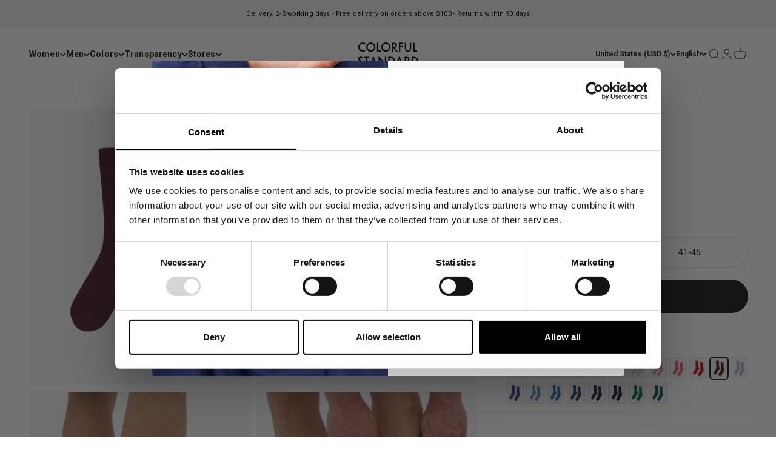

--- FILE ---
content_type: text/html; charset=utf-8
request_url: https://colorfulstandard.com/en-us/products/merino-wool-blend-sock-merino-wool-blend-sock-oxblood-red-male
body_size: 63501
content:
<!doctype html>

<html class="no-js" lang="en" dir="ltr">
  <head>
<!--LOOMI SDK-->
<!--DO NOT EDIT-->
<link rel="preconnect"  href="https://live.visually-io.com/" crossorigin data-em-disable>
<link rel="dns-prefetch" href="https://live.visually-io.com/" data-em-disable>
<script>
    (()=> {
        const env = 2;
        var store = "colorful-standard-it.myshopify.com";
        var alias = store.replace(".myshopify.com", "").replaceAll("-", "_").toUpperCase();
        var jitsuKey =  "js.5356159064";
        window.loomi_ctx = {...(window.loomi_ctx || {}),storeAlias:alias,jitsuKey,env};
        
        
    
	
	var product = {};
	var variants = [];
	
	variants.push({id:41165460013245,policy:"deny",price:1800,iq:118});
	
	variants.push({id:47057759633733,policy:"deny",price:1800,iq:116});
	
	product.variants = variants;
	product.oos = !true;
	product.price = 1800 ;
	window.loomi_ctx.current_product=product;
	window.loomi_ctx.productId=7097632489661;
	window.loomi_ctx.variantId = 41165460013245;
	
    })()
</script>
<link href="https://live.visually-io.com/cf/COLORFUL_STANDARD_IT.js?k=js.5356159064&e=2&s=COLORFUL_STANDARD_IT" rel="preload" as="script" data-em-disable>
<link href="https://live.visually-io.com/cf/COLORFUL_STANDARD_IT.js?k=js.5356159064&e=2&s=COLORFUL_STANDARD_IT" rel="preload" as="script" data-em-disable>
<link href="https://assets.visually.io/widgets/vsly-preact.min.js" rel="preload" as="script" data-em-disable>
<script data-vsly="preact2" type="text/javascript" src="https://assets.visually.io/widgets/vsly-preact.min.js" data-em-disable></script>
<script type="text/javascript" src="https://live.visually-io.com/cf/COLORFUL_STANDARD_IT.js" data-em-disable></script>
<script type="text/javascript" src="https://live.visually-io.com/v/visually.js" data-em-disable></script>
<script defer type="text/javascript" src="https://live.visually-io.com/v/visually-a.js" data-em-disable></script>
<!--LOOMI SDK-->


 
<!-- GTM --> 
  <!--
Elevar Data Layer V2

This file is automatically updated and should not be edited directly.

https://knowledge.getelevar.com/how-to-customize-data-layer-version-2

Updated: 2022-04-10 21:51:41+00:00
Version: 2.25.0
-->
 <!-- Google Tag Manager -->
<script>(function(w,d,s,l,i){w[l]=w[l]||[];w[l].push({'gtm.start':
new Date().getTime(),event:'gtm.js'});var f=d.getElementsByTagName(s)[0],
j=d.createElement(s),dl=l!='dataLayer'?'&l='+l:'';j.async=true;j.src=
'https://www.googletagmanager.com/gtm.js?id='+i+dl;f.parentNode.insertBefore(j,f);
})(window,document,'script','dataLayer','GTM-55FMTBZ');</script>
<!-- End Google Tag Manager -->
<script>
window.dataLayer = window.dataLayer || [];
</script>
<script id="elevar-gtm-suite-config" type="application/json">{"gtm_id": "GTM-55FMTBZ", "event_config": {"cart_reconcile": true, "cart_view": true, "checkout_complete": true, "checkout_step": true, "collection_view": true, "product_add_to_cart": true, "product_add_to_cart_ajax": true, "product_remove_from_cart": true, "product_select": true, "product_view": true, "search_results_view": true, "user": true, "save_order_notes": true}, "gtm_suite_script": "https://shopify-gtm-suite.getelevar.com/shops/39defed526d97ae26c3a2619866bb95317d663ea/2.25.0/gtm-suite.js"}</script>

 
  <!-- Student Beans -->
    <script id="stb_root" src="https://cdn.studentbeans.com/third-party/all.js" async></script>

  <!-- PageFly --> 
  
  
    
    
    <meta charset="utf-8">
    <meta name="viewport" content="width=device-width, initial-scale=1.0, height=device-height, minimum-scale=1.0, maximum-scale=1.0">
    <meta name="theme-color" content="#ffffff">

   

   <title>
        Merino Wool Blend Sock - Oxblood Red
&ndash; Colorful Standard
</title><meta name="description" content="Introducing our Merino Wool Blend Socks – where warmth, comfort, and durability meet in a perfect fusion of style and functionality. Elevate your sock game with this thoughtfully crafted blend that embraces the natural benefits of recycled merino wool and organic cotton, ensuring your feet stay cozy and stylish through"><link rel="canonical" href="https://colorfulstandard.com/en-us/products/merino-wool-blend-sock-merino-wool-blend-sock-oxblood-red-male"><link rel="shortcut icon" href="//colorfulstandard.com/cdn/shop/files/cs_favicon_2024.png?v=1722845595&width=96">
      <link rel="apple-touch-icon" href="//colorfulstandard.com/cdn/shop/files/cs_favicon_2024.png?v=1722845595&width=180"><link rel="preconnect" href="https://cdn.shopify.com">
    <link rel="preconnect" href="https://fonts.shopifycdn.com" crossorigin>
    <link rel="dns-prefetch" href="https://productreviews.shopifycdn.com"><link rel="preload" href="//colorfulstandard.com/cdn/fonts/roboto/roboto_n7.f38007a10afbbde8976c4056bfe890710d51dec2.woff2" as="font" type="font/woff2" crossorigin><link rel="preload" href="//colorfulstandard.com/cdn/fonts/roboto/roboto_n4.2019d890f07b1852f56ce63ba45b2db45d852cba.woff2" as="font" type="font/woff2" crossorigin><meta property="og:type" content="product">
  <meta property="og:title" content="Merino Wool Blend Sock - Oxblood Red">
  <meta property="product:price:amount" content="18.00">
  <meta property="product:price:currency" content="USD"><meta property="og:image" content="http://colorfulstandard.com/cdn/shop/files/CS6003_Male_MerinoWoolBlendSock-OxbloodRed_2_a5a09874-8637-4527-b622-28fd8e1ffa5e.jpg?v=1757497784&width=2048">
  <meta property="og:image:secure_url" content="https://colorfulstandard.com/cdn/shop/files/CS6003_Male_MerinoWoolBlendSock-OxbloodRed_2_a5a09874-8637-4527-b622-28fd8e1ffa5e.jpg?v=1757497784&width=2048">
  <meta property="og:image:width" content="3000">
  <meta property="og:image:height" content="3750"><meta property="og:description" content="Introducing our Merino Wool Blend Socks – where warmth, comfort, and durability meet in a perfect fusion of style and functionality. Elevate your sock game with this thoughtfully crafted blend that embraces the natural benefits of recycled merino wool and organic cotton, ensuring your feet stay cozy and stylish through"><meta property="og:url" content="https://colorfulstandard.com/en-us/products/merino-wool-blend-sock-merino-wool-blend-sock-oxblood-red-male">
<meta property="og:site_name" content="Colorful Standard"><meta name="twitter:card" content="summary"><meta name="twitter:title" content="Merino Wool Blend Sock - Oxblood Red">
  <meta name="twitter:description" content="Introducing our Merino Wool Blend Socks – where warmth, comfort, and durability meet in a perfect fusion of style and functionality. Elevate your sock game with this thoughtfully crafted blend that embraces the natural benefits of recycled merino wool and organic cotton, ensuring your feet stay cozy and stylish throughout the day. Crafted from a high-quality merino wool blend, these socks offer an unparalleled level of softness and breathability. The natural moisture-wicking properties of merino wool help keep your feet dry and comfortable, making these socks ideal for various activities and seasons. Experience the luxury of fine fibers against your skin while enjoying the temperature-regulating qualities that merino wool provides. The ankle-high crew length strikes the perfect balance between coverage and versatility. The reinforced heel and toe areas enhance durability, ensuring that these socks withstand the test of time while"><meta name="twitter:image" content="https://colorfulstandard.com/cdn/shop/files/CS6003_Male_MerinoWoolBlendSock-OxbloodRed_2_a5a09874-8637-4527-b622-28fd8e1ffa5e.jpg?crop=center&height=1200&v=1757497784&width=1200">
  <meta name="twitter:image:alt" content="">
  <script type="application/ld+json">
  {
    "@context": "https://schema.org",
    "@type": "Product",
    "productID": 7097632489661,
    "offers": [{
          "@type": "Offer",
          "name": "36-40",
          "availability":"https://schema.org/InStock",
          "price": 18.0,
          "priceCurrency": "USD",
          "priceValidUntil": "2026-01-28","sku": "CS6003\/Oxblood Red\/36-40","gtin": "5602991038465","url": "https://colorfulstandard.com/en-us/products/merino-wool-blend-sock-merino-wool-blend-sock-oxblood-red-male?variant=41165460013245"
        },
{
          "@type": "Offer",
          "name": "41-46",
          "availability":"https://schema.org/InStock",
          "price": 18.0,
          "priceCurrency": "USD",
          "priceValidUntil": "2026-01-28","sku": "CS6003\/Oxblood Red\/41-46","gtin": "5602991082352","url": "https://colorfulstandard.com/en-us/products/merino-wool-blend-sock-merino-wool-blend-sock-oxblood-red-male?variant=47057759633733"
        }
],"aggregateRating": {
        "@type": "AggregateRating",
        "ratingValue": "4.8",
        "reviewCount": "124",
        "worstRating": "1.0",
        "bestRating": "5.0"
      },"brand": {
      "@type": "Brand",
      "name": "Colorful Standard"
    },
    "name": "Merino Wool Blend Sock - Oxblood Red",
    "description": "Introducing our Merino Wool Blend Socks – where warmth, comfort, and durability meet in a perfect fusion of style and functionality. Elevate your sock game with this thoughtfully crafted blend that embraces the natural benefits of recycled merino wool and organic cotton, ensuring your feet stay cozy and stylish throughout the day.\nCrafted from a high-quality merino wool blend, these socks offer an unparalleled level of softness and breathability. The natural moisture-wicking properties of merino wool help keep your feet dry and comfortable, making these socks ideal for various activities and seasons. Experience the luxury of fine fibers against your skin while enjoying the temperature-regulating qualities that merino wool provides.\nThe ankle-high crew length strikes the perfect balance between coverage and versatility. The reinforced heel and toe areas enhance durability, ensuring that these socks withstand the test of time while providing ultimate comfort. Stay comfortable, stylish, and confident with these high-quality wool socks. The classic design and versatile color options make them an essential addition to your sock collection, effortlessly complementing your everyday wardrobe.\n\n58% Recycled Italian Merino Wool\n27% Organic Cotton\n14% Polyamid\n\n1% Elastane\nMade in Portugal\nAnkle-High Design\nCrew length\n",
    "category": "CS6003\/Merino Wool Blend Sock\/M",
    "url": "https://colorfulstandard.com/en-us/products/merino-wool-blend-sock-merino-wool-blend-sock-oxblood-red-male",
    "sku": "CS6003\/Oxblood Red\/36-40","gtin": "5602991038465","weight": {
        "@type": "QuantitativeValue",
        "unitCode": "kg",
        "value": 0.085
      },"image": {
      "@type": "ImageObject",
      "url": "https://colorfulstandard.com/cdn/shop/files/CS6003_Male_MerinoWoolBlendSock-OxbloodRed_2_a5a09874-8637-4527-b622-28fd8e1ffa5e.jpg?v=1757497784&width=1024",
      "image": "https://colorfulstandard.com/cdn/shop/files/CS6003_Male_MerinoWoolBlendSock-OxbloodRed_2_a5a09874-8637-4527-b622-28fd8e1ffa5e.jpg?v=1757497784&width=1024",
      "name": "",
      "width": "1024",
      "height": "1024"
    }
  }
  </script>



  <script type="application/ld+json">
  {
    "@context": "https://schema.org",
    "@type": "BreadcrumbList",
  "itemListElement": [{
      "@type": "ListItem",
      "position": 1,
      "name": "Home",
      "item": "https://colorfulstandard.com"
    },{
          "@type": "ListItem",
          "position": 2,
          "name": "Merino Wool Blend Sock - Oxblood Red",
          "item": "https://colorfulstandard.com/en-us/products/merino-wool-blend-sock-merino-wool-blend-sock-oxblood-red-male"
        }]
  }
  </script>

<style>/* Typography (heading) */
  @font-face {
  font-family: Roboto;
  font-weight: 700;
  font-style: normal;
  font-display: fallback;
  src: url("//colorfulstandard.com/cdn/fonts/roboto/roboto_n7.f38007a10afbbde8976c4056bfe890710d51dec2.woff2") format("woff2"),
       url("//colorfulstandard.com/cdn/fonts/roboto/roboto_n7.94bfdd3e80c7be00e128703d245c207769d763f9.woff") format("woff");
}

@font-face {
  font-family: Roboto;
  font-weight: 700;
  font-style: italic;
  font-display: fallback;
  src: url("//colorfulstandard.com/cdn/fonts/roboto/roboto_i7.7ccaf9410746f2c53340607c42c43f90a9005937.woff2") format("woff2"),
       url("//colorfulstandard.com/cdn/fonts/roboto/roboto_i7.49ec21cdd7148292bffea74c62c0df6e93551516.woff") format("woff");
}

/* Typography (body) */
  @font-face {
  font-family: Roboto;
  font-weight: 400;
  font-style: normal;
  font-display: fallback;
  src: url("//colorfulstandard.com/cdn/fonts/roboto/roboto_n4.2019d890f07b1852f56ce63ba45b2db45d852cba.woff2") format("woff2"),
       url("//colorfulstandard.com/cdn/fonts/roboto/roboto_n4.238690e0007583582327135619c5f7971652fa9d.woff") format("woff");
}

@font-face {
  font-family: Roboto;
  font-weight: 400;
  font-style: italic;
  font-display: fallback;
  src: url("//colorfulstandard.com/cdn/fonts/roboto/roboto_i4.57ce898ccda22ee84f49e6b57ae302250655e2d4.woff2") format("woff2"),
       url("//colorfulstandard.com/cdn/fonts/roboto/roboto_i4.b21f3bd061cbcb83b824ae8c7671a82587b264bf.woff") format("woff");
}

@font-face {
  font-family: Roboto;
  font-weight: 700;
  font-style: normal;
  font-display: fallback;
  src: url("//colorfulstandard.com/cdn/fonts/roboto/roboto_n7.f38007a10afbbde8976c4056bfe890710d51dec2.woff2") format("woff2"),
       url("//colorfulstandard.com/cdn/fonts/roboto/roboto_n7.94bfdd3e80c7be00e128703d245c207769d763f9.woff") format("woff");
}

@font-face {
  font-family: Roboto;
  font-weight: 700;
  font-style: italic;
  font-display: fallback;
  src: url("//colorfulstandard.com/cdn/fonts/roboto/roboto_i7.7ccaf9410746f2c53340607c42c43f90a9005937.woff2") format("woff2"),
       url("//colorfulstandard.com/cdn/fonts/roboto/roboto_i7.49ec21cdd7148292bffea74c62c0df6e93551516.woff") format("woff");
}

:root {
    /**
     * ---------------------------------------------------------------------
     * SPACING VARIABLES
     *
     * We are using a spacing inspired from frameworks like Tailwind CSS.
     * ---------------------------------------------------------------------
     */
    --spacing-0-5: 0.125rem; /* 2px */
    --spacing-1: 0.25rem; /* 4px */
    --spacing-1-5: 0.375rem; /* 6px */
    --spacing-2: 0.5rem; /* 8px */
    --spacing-2-5: 0.625rem; /* 10px */
    --spacing-3: 0.75rem; /* 12px */
    --spacing-3-5: 0.875rem; /* 14px */
    --spacing-4: 1rem; /* 16px */
    --spacing-4-5: 1.125rem; /* 18px */
    --spacing-5: 1.25rem; /* 20px */
    --spacing-5-5: 1.375rem; /* 22px */
    --spacing-6: 1.5rem; /* 24px */
    --spacing-6-5: 1.625rem; /* 26px */
    --spacing-7: 1.75rem; /* 28px */
    --spacing-7-5: 1.875rem; /* 30px */
    --spacing-8: 2rem; /* 32px */
    --spacing-8-5: 2.125rem; /* 34px */
    --spacing-9: 2.25rem; /* 36px */
    --spacing-9-5: 2.375rem; /* 38px */
    --spacing-10: 2.5rem; /* 40px */
    --spacing-11: 2.75rem; /* 44px */
    --spacing-12: 3rem; /* 48px */
    --spacing-14: 3.5rem; /* 56px */
    --spacing-16: 4rem; /* 64px */
    --spacing-18: 4.5rem; /* 72px */
    --spacing-20: 5rem; /* 80px */
    --spacing-24: 6rem; /* 96px */
    --spacing-28: 7rem; /* 112px */
    --spacing-32: 8rem; /* 128px */
    --spacing-36: 9rem; /* 144px */
    --spacing-40: 10rem; /* 160px */
    --spacing-44: 11rem; /* 176px */
    --spacing-48: 12rem; /* 192px */
    --spacing-52: 13rem; /* 208px */
    --spacing-56: 14rem; /* 224px */
    --spacing-60: 15rem; /* 240px */
    --spacing-64: 16rem; /* 256px */
    --spacing-72: 18rem; /* 288px */
    --spacing-80: 20rem; /* 320px */
    --spacing-96: 24rem; /* 384px */

    /* Container */
    --container-max-width: 1800px;
    --container-narrow-max-width: 1550px;
    --container-gutter: var(--spacing-5);
    --section-outer-spacing-block: var(--spacing-8);
    --section-inner-max-spacing-block: var(--spacing-8);
    --section-inner-spacing-inline: var(--container-gutter);
    --section-stack-spacing-block: var(--spacing-8);

    /* Grid gutter */
    --grid-gutter: var(--spacing-5);

    /* Product list settings */
    --product-list-row-gap: var(--spacing-8);
    --product-list-column-gap: var(--grid-gutter);

    /* Form settings */
    --input-gap: var(--spacing-2);
    --input-height: 2.625rem;
    --input-padding-inline: var(--spacing-4);

    /* Other sizes */
    --sticky-area-height: calc(var(--sticky-announcement-bar-enabled, 0) * var(--announcement-bar-height, 0px) + var(--sticky-header-enabled, 0) * var(--header-height, 0px));

    /* RTL support */
    --transform-logical-flip: 1;
    --transform-origin-start: left;
    --transform-origin-end: right;

    /**
     * ---------------------------------------------------------------------
     * TYPOGRAPHY
     * ---------------------------------------------------------------------
     */

    /* Font properties */
    --heading-font-family: Roboto, sans-serif;
    --heading-font-weight: 700;
    --heading-font-style: normal;
    --heading-text-transform: normal;
    --heading-letter-spacing: 0.01em;
    --text-font-family: Roboto, sans-serif;
    --text-font-weight: 400;
    --text-font-style: normal;
    --text-letter-spacing: 0.01em;

    /* Font sizes */
    --text-h0: 2.75rem;
    --text-h1: 2rem;
    --text-h2: 1.75rem;
    --text-h3: 1.375rem;
    --text-h4: 1.125rem;
    --text-h5: 1.125rem;
    --text-h6: 1rem;
    --text-xs: 0.6875rem;
    --text-sm: 0.75rem;
    --text-base: 0.875rem;
    --text-lg: 1.125rem;

    /**
     * ---------------------------------------------------------------------
     * COLORS
     * ---------------------------------------------------------------------
     */

    /* Color settings */--accent: 26 26 26;
    --text-primary: 26 26 26;
    --background-primary: 255 255 255;
    --dialog-background: 255 255 255;
    --border-color: var(--text-color, var(--text-primary)) / 0.12;

    /* Button colors */
    --button-background-primary: 26 26 26;
    --button-text-primary: 255 255 255;
    --button-background-secondary: 26 26 26;
    --button-text-secondary: 255 255 255;

    /* Status colors */
    --success-background: 224 244 232;
    --success-text: 0 163 65;
    --warning-background: 255 246 233;
    --warning-text: 255 183 74;
    --error-background: 254 231 231;
    --error-text: 248 58 58;

    /* Product colors */
    --on-sale-text: 248 58 58;
    --on-sale-badge-background: 248 58 58;
    --on-sale-badge-text: 255 255 255;
    --sold-out-badge-background: 241 241 241;
    --sold-out-badge-text: 0 0 0;
    --primary-badge-background: 241 241 241;
    --primary-badge-text: 0 0 0;
    --star-color: 0 163 65;
    --product-card-background: 255 255 255;
    --product-card-text: 26 26 26;

    /* Header colors */
    --header-background: 255 255 255;
    --header-text: 26 26 26;

    /* Footer colors */
    --footer-background: 255 255 255;
    --footer-text: 26 26 26;

    /* Rounded variables (used for border radius) */
    --rounded-xs: 0.0rem;
    --rounded-sm: 0.0rem;
    --rounded: 0.0rem;
    --rounded-lg: 0.0rem;
    --rounded-full: 9999px;

    --rounded-button: 3.75rem;
    --rounded-input: 0.5rem;

    /* Box shadow */
    --shadow-sm: 0 2px 8px rgb(var(--text-primary) / 0.0);
    --shadow: 0 5px 15px rgb(var(--text-primary) / 0.0);
    --shadow-md: 0 5px 30px rgb(var(--text-primary) / 0.0);
    --shadow-block: 0px 0px 0px rgb(var(--text-primary) / 0.0);

    /**
     * ---------------------------------------------------------------------
     * OTHER
     * ---------------------------------------------------------------------
     */

    --cursor-close-svg-url: url(//colorfulstandard.com/cdn/shop/t/57/assets/cursor-close.svg?v=147174565022153725511762110924);
    --cursor-zoom-in-svg-url: url(//colorfulstandard.com/cdn/shop/t/57/assets/cursor-zoom-in.svg?v=154953035094101115921762110924);
    --cursor-zoom-out-svg-url: url(//colorfulstandard.com/cdn/shop/t/57/assets/cursor-zoom-out.svg?v=16155520337305705181762110924);
    --checkmark-svg-url: url(//colorfulstandard.com/cdn/shop/t/57/assets/checkmark.svg?v=77552481021870063511762110924);
  }

  [dir="rtl"]:root {
    /* RTL support */
    --transform-logical-flip: -1;
    --transform-origin-start: right;
    --transform-origin-end: left;
  }

  @media screen and (min-width: 700px) {
    :root {
      /* Typography (font size) */
      --text-h0: 3.5rem;
      --text-h1: 2.5rem;
      --text-h2: 2rem;
      --text-h3: 1.625rem;
      --text-h4: 1.375rem;
      --text-h5: 1.125rem;
      --text-h6: 1rem;

      --text-xs: 0.6875rem;
      --text-sm: 0.75rem;
      --text-base: 0.875rem;
      --text-lg: 1.125rem;

      /* Spacing */
      --container-gutter: 2rem;
      --section-outer-spacing-block: var(--spacing-12);
      --section-inner-max-spacing-block: var(--spacing-10);
      --section-inner-spacing-inline: var(--spacing-10);
      --section-stack-spacing-block: var(--spacing-10);

      /* Grid gutter */
      --grid-gutter: var(--spacing-6);

      /* Product list settings */
      --product-list-row-gap: var(--spacing-12);

      /* Form settings */
      --input-gap: 1rem;
      --input-height: 3.125rem;
      --input-padding-inline: var(--spacing-5);
    }
  }

  @media screen and (min-width: 1000px) {
    :root {
      /* Spacing settings */
      --container-gutter: var(--spacing-12);
      --section-outer-spacing-block: var(--spacing-14);
      --section-inner-max-spacing-block: var(--spacing-12);
      --section-inner-spacing-inline: var(--spacing-12);
      --section-stack-spacing-block: var(--spacing-10);
    }
  }

  @media screen and (min-width: 1150px) {
    :root {
      /* Spacing settings */
      --container-gutter: var(--spacing-12);
      --section-outer-spacing-block: var(--spacing-14);
      --section-inner-max-spacing-block: var(--spacing-12);
      --section-inner-spacing-inline: var(--spacing-12);
      --section-stack-spacing-block: var(--spacing-12);
    }
  }

  @media screen and (min-width: 1400px) {
    :root {
      /* Typography (font size) */
      --text-h0: 4.5rem;
      --text-h1: 3.5rem;
      --text-h2: 2.75rem;
      --text-h3: 2rem;
      --text-h4: 1.75rem;
      --text-h5: 1.375rem;
      --text-h6: 1.25rem;

      --section-outer-spacing-block: var(--spacing-16);
      --section-inner-max-spacing-block: var(--spacing-14);
      --section-inner-spacing-inline: var(--spacing-14);
    }
  }

  @media screen and (min-width: 1600px) {
    :root {
      --section-outer-spacing-block: var(--spacing-16);
      --section-inner-max-spacing-block: var(--spacing-16);
      --section-inner-spacing-inline: var(--spacing-16);
    }
  }

  /**
   * ---------------------------------------------------------------------
   * LIQUID DEPENDANT CSS
   *
   * Our main CSS is Liquid free, but some very specific features depend on
   * theme settings, so we have them here
   * ---------------------------------------------------------------------
   */@media screen and (pointer: fine) {
        /* The !important are for the Shopify Payment button to ensure we override the default from Shopify styles */
        .button:not([disabled]):not(.button--outline):hover, .btn:not([disabled]):hover, .shopify-payment-button__button--unbranded:not([disabled]):hover {
          background-color: transparent !important;
          color: rgb(var(--button-outline-color) / var(--button-background-opacity, 1)) !important;
          box-shadow: inset 0 0 0 2px currentColor !important;
        }

        .button--outline:not([disabled]):hover {
          background: rgb(var(--button-background));
          color: rgb(var(--button-text-color));
          box-shadow: inset 0 0 0 2px rgb(var(--button-background));
        }
      }</style><script>
  document.documentElement.classList.replace('no-js', 'js');

  // This allows to expose several variables to the global scope, to be used in scripts
  window.themeVariables = {
    settings: {
      showPageTransition: false,
      headingApparition: "none",
      pageType: "product",
      moneyFormat: "${{amount}}",
      moneyWithCurrencyFormat: "${{amount}} USD",
      currencyCodeEnabled: false,
      cartType: "popover",
      showDiscount: true,
      discountMode: "saving"
    },

    strings: {
      accessibilityClose: "Close",
      accessibilityNext: "Next",
      accessibilityPrevious: "Previous",
      addToCartButton: "Add to cart",
      soldOutButton: "Sold out",
      preOrderButton: "Pre-order",
      unavailableButton: "Unavailable",
      closeGallery: "Close gallery",
      zoomGallery: "Zoom",
      errorGallery: "Image cannot be loaded",
      soldOutBadge: "Sold out",
      discountBadge: "Save @@",
      sku: "SKU:",
      searchNoResults: "No results could be found.",
      addOrderNote: "Add order note",
      editOrderNote: "Edit order note",
      shippingEstimatorNoResults: "Sorry, we do not ship to your address.",
      shippingEstimatorOneResult: "There is one shipping rate for your address:",
      shippingEstimatorMultipleResults: "There are several shipping rates for your address:",
      shippingEstimatorError: "One or more error occurred while retrieving shipping rates:"
    },

    breakpoints: {
      'sm': 'screen and (min-width: 700px)',
      'md': 'screen and (min-width: 1000px)',
      'lg': 'screen and (min-width: 1150px)',
      'xl': 'screen and (min-width: 1400px)',

      'sm-max': 'screen and (max-width: 699px)',
      'md-max': 'screen and (max-width: 999px)',
      'lg-max': 'screen and (max-width: 1149px)',
      'xl-max': 'screen and (max-width: 1399px)'
    }
  };// For detecting native share
  document.documentElement.classList.add(`native-share--${navigator.share ? 'enabled' : 'disabled'}`);// We save the product ID in local storage to be eventually used for recently viewed section
    try {
      const recentlyViewedProducts = new Set(JSON.parse(localStorage.getItem('theme:recently-viewed-products') || '[]'));

      recentlyViewedProducts.delete(7097632489661); // Delete first to re-move the product
      recentlyViewedProducts.add(7097632489661);

      localStorage.setItem('theme:recently-viewed-products', JSON.stringify(Array.from(recentlyViewedProducts.values()).reverse()));
    } catch (e) {
      // Safari in private mode does not allow setting item, we silently fail
    }</script><script type="module" src="//colorfulstandard.com/cdn/shop/t/57/assets/vendor.min.js?v=52426788336887041471762110851"></script>
    <script type="module" src="//colorfulstandard.com/cdn/shop/t/57/assets/theme.js?v=73891106293204174571762110924"></script>
    <script type="module" src="//colorfulstandard.com/cdn/shop/t/57/assets/sections.js?v=42833580318981298561762162182"></script>

    <script>window.performance && window.performance.mark && window.performance.mark('shopify.content_for_header.start');</script><meta name="facebook-domain-verification" content="2i00eqo3cnqex892nyu7xsz9c6xfm7">
<meta id="shopify-digital-wallet" name="shopify-digital-wallet" content="/5356159064/digital_wallets/dialog">
<meta name="shopify-checkout-api-token" content="2cf51da3e148d4aa9675164bbaf750ac">
<meta id="in-context-paypal-metadata" data-shop-id="5356159064" data-venmo-supported="false" data-environment="production" data-locale="en_US" data-paypal-v4="true" data-currency="USD">
<link rel="alternate" hreflang="x-default" href="https://colorfulstandard.com/products/merino-wool-blend-sock-merino-wool-blend-sock-oxblood-red-male">
<link rel="alternate" hreflang="en-CH" href="https://colorfulstandard.com/en-ch/products/merino-wool-blend-sock-merino-wool-blend-sock-oxblood-red-male">
<link rel="alternate" hreflang="de-CH" href="https://colorfulstandard.com/de-ch/products/merino-wool-blend-sock-merino-wool-blend-sock-oxblood-red-male">
<link rel="alternate" hreflang="fr-CH" href="https://colorfulstandard.com/fr-ch/products/merino-wool-blend-sock-merino-wool-blend-sock-oxblood-red-male">
<link rel="alternate" hreflang="fr-FR" href="https://colorfulstandard.com/fr-fr/products/merino-wool-blend-sock-merino-wool-blend-sock-oxblood-red-male">
<link rel="alternate" hreflang="en-FR" href="https://colorfulstandard.com/en-fr/products/merino-wool-blend-sock-merino-wool-blend-sock-oxblood-red-male">
<link rel="alternate" hreflang="de-FR" href="https://colorfulstandard.com/de-fr/products/merino-wool-blend-sock-merino-wool-blend-sock-oxblood-red-male">
<link rel="alternate" hreflang="en-IT" href="https://colorfulstandard.com/en-it/products/merino-wool-blend-sock-merino-wool-blend-sock-oxblood-red-male">
<link rel="alternate" hreflang="de-IT" href="https://colorfulstandard.com/de-it/products/merino-wool-blend-sock-merino-wool-blend-sock-oxblood-red-male">
<link rel="alternate" hreflang="fr-IT" href="https://colorfulstandard.com/fr-it/products/merino-wool-blend-sock-merino-wool-blend-sock-oxblood-red-male">
<link rel="alternate" hreflang="en-NL" href="https://colorfulstandard.com/en-nl/products/merino-wool-blend-sock-merino-wool-blend-sock-oxblood-red-male">
<link rel="alternate" hreflang="de-NL" href="https://colorfulstandard.com/de-nl/products/merino-wool-blend-sock-merino-wool-blend-sock-oxblood-red-male">
<link rel="alternate" hreflang="fr-NL" href="https://colorfulstandard.com/fr-nl/products/merino-wool-blend-sock-merino-wool-blend-sock-oxblood-red-male">
<link rel="alternate" hreflang="en-SE" href="https://colorfulstandard.com/en-se/products/merino-wool-blend-sock-merino-wool-blend-sock-oxblood-red-male">
<link rel="alternate" hreflang="de-SE" href="https://colorfulstandard.com/de-se/products/merino-wool-blend-sock-merino-wool-blend-sock-oxblood-red-male">
<link rel="alternate" hreflang="fr-SE" href="https://colorfulstandard.com/fr-se/products/merino-wool-blend-sock-merino-wool-blend-sock-oxblood-red-male">
<link rel="alternate" hreflang="en-GB" href="https://colorfulstandard.com/en-gb/products/merino-wool-blend-sock-merino-wool-blend-sock-oxblood-red-male">
<link rel="alternate" hreflang="de-GB" href="https://colorfulstandard.com/de-gb/products/merino-wool-blend-sock-merino-wool-blend-sock-oxblood-red-male">
<link rel="alternate" hreflang="fr-GB" href="https://colorfulstandard.com/fr-gb/products/merino-wool-blend-sock-merino-wool-blend-sock-oxblood-red-male">
<link rel="alternate" hreflang="en-DK" href="https://colorfulstandard.com/en-dk/products/merino-wool-blend-sock-merino-wool-blend-sock-oxblood-red-male">
<link rel="alternate" hreflang="fr-DK" href="https://colorfulstandard.com/fr-dk/products/merino-wool-blend-sock-merino-wool-blend-sock-oxblood-red-male">
<link rel="alternate" hreflang="de-DK" href="https://colorfulstandard.com/de-dk/products/merino-wool-blend-sock-merino-wool-blend-sock-oxblood-red-male">
<link rel="alternate" hreflang="en-US" href="https://colorfulstandard.com/en-us/products/merino-wool-blend-sock-merino-wool-blend-sock-oxblood-red-male">
<link rel="alternate" hreflang="de-US" href="https://colorfulstandard.com/de-us/products/merino-wool-blend-sock-merino-wool-blend-sock-oxblood-red-male">
<link rel="alternate" hreflang="fr-US" href="https://colorfulstandard.com/fr-us/products/merino-wool-blend-sock-merino-wool-blend-sock-oxblood-red-male">
<link rel="alternate" hreflang="en-CA" href="https://colorfulstandard.com/en-ca/products/merino-wool-blend-sock-merino-wool-blend-sock-oxblood-red-male">
<link rel="alternate" hreflang="de-CA" href="https://colorfulstandard.com/de-ca/products/merino-wool-blend-sock-merino-wool-blend-sock-oxblood-red-male">
<link rel="alternate" hreflang="fr-CA" href="https://colorfulstandard.com/fr-ca/products/merino-wool-blend-sock-merino-wool-blend-sock-oxblood-red-male">
<link rel="alternate" hreflang="en-DE" href="https://colorfulstandard.com/products/merino-wool-blend-sock-merino-wool-blend-sock-oxblood-red-male">
<link rel="alternate" hreflang="fr-DE" href="https://colorfulstandard.com/fr/products/merino-wool-blend-sock-merino-wool-blend-sock-oxblood-red-male">
<link rel="alternate" hreflang="de-DE" href="https://colorfulstandard.com/de/products/merino-wool-blend-sock-merino-wool-blend-sock-oxblood-red-male">
<link rel="alternate" type="application/json+oembed" href="https://colorfulstandard.com/en-us/products/merino-wool-blend-sock-merino-wool-blend-sock-oxblood-red-male.oembed">
<script async="async" src="/checkouts/internal/preloads.js?locale=en-US"></script>
<link rel="preconnect" href="https://shop.app" crossorigin="anonymous">
<script async="async" src="https://shop.app/checkouts/internal/preloads.js?locale=en-US&shop_id=5356159064" crossorigin="anonymous"></script>
<script id="apple-pay-shop-capabilities" type="application/json">{"shopId":5356159064,"countryCode":"DK","currencyCode":"USD","merchantCapabilities":["supports3DS"],"merchantId":"gid:\/\/shopify\/Shop\/5356159064","merchantName":"Colorful Standard","requiredBillingContactFields":["postalAddress","email","phone"],"requiredShippingContactFields":["postalAddress","email","phone"],"shippingType":"shipping","supportedNetworks":["visa","maestro","masterCard","amex"],"total":{"type":"pending","label":"Colorful Standard","amount":"1.00"},"shopifyPaymentsEnabled":true,"supportsSubscriptions":true}</script>
<script id="shopify-features" type="application/json">{"accessToken":"2cf51da3e148d4aa9675164bbaf750ac","betas":["rich-media-storefront-analytics"],"domain":"colorfulstandard.com","predictiveSearch":true,"shopId":5356159064,"locale":"en"}</script>
<script>var Shopify = Shopify || {};
Shopify.shop = "colorful-standard-it.myshopify.com";
Shopify.locale = "en";
Shopify.currency = {"active":"USD","rate":"1.15968"};
Shopify.country = "US";
Shopify.theme = {"name":"03\/11\/25 Impact 5.2.0\/Rebuy","id":189014606149,"schema_name":"Impact","schema_version":"5.2.0","theme_store_id":1190,"role":"main"};
Shopify.theme.handle = "null";
Shopify.theme.style = {"id":null,"handle":null};
Shopify.cdnHost = "colorfulstandard.com/cdn";
Shopify.routes = Shopify.routes || {};
Shopify.routes.root = "/en-us/";</script>
<script type="module">!function(o){(o.Shopify=o.Shopify||{}).modules=!0}(window);</script>
<script>!function(o){function n(){var o=[];function n(){o.push(Array.prototype.slice.apply(arguments))}return n.q=o,n}var t=o.Shopify=o.Shopify||{};t.loadFeatures=n(),t.autoloadFeatures=n()}(window);</script>
<script>
  window.ShopifyPay = window.ShopifyPay || {};
  window.ShopifyPay.apiHost = "shop.app\/pay";
  window.ShopifyPay.redirectState = null;
</script>
<script id="shop-js-analytics" type="application/json">{"pageType":"product"}</script>
<script defer="defer" async type="module" src="//colorfulstandard.com/cdn/shopifycloud/shop-js/modules/v2/client.init-shop-cart-sync_C5BV16lS.en.esm.js"></script>
<script defer="defer" async type="module" src="//colorfulstandard.com/cdn/shopifycloud/shop-js/modules/v2/chunk.common_CygWptCX.esm.js"></script>
<script type="module">
  await import("//colorfulstandard.com/cdn/shopifycloud/shop-js/modules/v2/client.init-shop-cart-sync_C5BV16lS.en.esm.js");
await import("//colorfulstandard.com/cdn/shopifycloud/shop-js/modules/v2/chunk.common_CygWptCX.esm.js");

  window.Shopify.SignInWithShop?.initShopCartSync?.({"fedCMEnabled":true,"windoidEnabled":true});

</script>
<script>
  window.Shopify = window.Shopify || {};
  if (!window.Shopify.featureAssets) window.Shopify.featureAssets = {};
  window.Shopify.featureAssets['shop-js'] = {"shop-cart-sync":["modules/v2/client.shop-cart-sync_ZFArdW7E.en.esm.js","modules/v2/chunk.common_CygWptCX.esm.js"],"init-fed-cm":["modules/v2/client.init-fed-cm_CmiC4vf6.en.esm.js","modules/v2/chunk.common_CygWptCX.esm.js"],"shop-button":["modules/v2/client.shop-button_tlx5R9nI.en.esm.js","modules/v2/chunk.common_CygWptCX.esm.js"],"shop-cash-offers":["modules/v2/client.shop-cash-offers_DOA2yAJr.en.esm.js","modules/v2/chunk.common_CygWptCX.esm.js","modules/v2/chunk.modal_D71HUcav.esm.js"],"init-windoid":["modules/v2/client.init-windoid_sURxWdc1.en.esm.js","modules/v2/chunk.common_CygWptCX.esm.js"],"shop-toast-manager":["modules/v2/client.shop-toast-manager_ClPi3nE9.en.esm.js","modules/v2/chunk.common_CygWptCX.esm.js"],"init-shop-email-lookup-coordinator":["modules/v2/client.init-shop-email-lookup-coordinator_B8hsDcYM.en.esm.js","modules/v2/chunk.common_CygWptCX.esm.js"],"init-shop-cart-sync":["modules/v2/client.init-shop-cart-sync_C5BV16lS.en.esm.js","modules/v2/chunk.common_CygWptCX.esm.js"],"avatar":["modules/v2/client.avatar_BTnouDA3.en.esm.js"],"pay-button":["modules/v2/client.pay-button_FdsNuTd3.en.esm.js","modules/v2/chunk.common_CygWptCX.esm.js"],"init-customer-accounts":["modules/v2/client.init-customer-accounts_DxDtT_ad.en.esm.js","modules/v2/client.shop-login-button_C5VAVYt1.en.esm.js","modules/v2/chunk.common_CygWptCX.esm.js","modules/v2/chunk.modal_D71HUcav.esm.js"],"init-shop-for-new-customer-accounts":["modules/v2/client.init-shop-for-new-customer-accounts_ChsxoAhi.en.esm.js","modules/v2/client.shop-login-button_C5VAVYt1.en.esm.js","modules/v2/chunk.common_CygWptCX.esm.js","modules/v2/chunk.modal_D71HUcav.esm.js"],"shop-login-button":["modules/v2/client.shop-login-button_C5VAVYt1.en.esm.js","modules/v2/chunk.common_CygWptCX.esm.js","modules/v2/chunk.modal_D71HUcav.esm.js"],"init-customer-accounts-sign-up":["modules/v2/client.init-customer-accounts-sign-up_CPSyQ0Tj.en.esm.js","modules/v2/client.shop-login-button_C5VAVYt1.en.esm.js","modules/v2/chunk.common_CygWptCX.esm.js","modules/v2/chunk.modal_D71HUcav.esm.js"],"shop-follow-button":["modules/v2/client.shop-follow-button_Cva4Ekp9.en.esm.js","modules/v2/chunk.common_CygWptCX.esm.js","modules/v2/chunk.modal_D71HUcav.esm.js"],"checkout-modal":["modules/v2/client.checkout-modal_BPM8l0SH.en.esm.js","modules/v2/chunk.common_CygWptCX.esm.js","modules/v2/chunk.modal_D71HUcav.esm.js"],"lead-capture":["modules/v2/client.lead-capture_Bi8yE_yS.en.esm.js","modules/v2/chunk.common_CygWptCX.esm.js","modules/v2/chunk.modal_D71HUcav.esm.js"],"shop-login":["modules/v2/client.shop-login_D6lNrXab.en.esm.js","modules/v2/chunk.common_CygWptCX.esm.js","modules/v2/chunk.modal_D71HUcav.esm.js"],"payment-terms":["modules/v2/client.payment-terms_CZxnsJam.en.esm.js","modules/v2/chunk.common_CygWptCX.esm.js","modules/v2/chunk.modal_D71HUcav.esm.js"]};
</script>
<script>(function() {
  var isLoaded = false;
  function asyncLoad() {
    if (isLoaded) return;
    isLoaded = true;
    var urls = ["https:\/\/cdn.rebuyengine.com\/onsite\/js\/rebuy.js?shop=colorful-standard-it.myshopify.com"];
    for (var i = 0; i < urls.length; i++) {
      var s = document.createElement('script');
      s.type = 'text/javascript';
      s.async = true;
      s.src = urls[i];
      var x = document.getElementsByTagName('script')[0];
      x.parentNode.insertBefore(s, x);
    }
  };
  if(window.attachEvent) {
    window.attachEvent('onload', asyncLoad);
  } else {
    window.addEventListener('load', asyncLoad, false);
  }
})();</script>
<script id="__st">var __st={"a":5356159064,"offset":3600,"reqid":"4c6bf463-5427-42d0-8581-76716e1c6c97-1768751446","pageurl":"colorfulstandard.com\/en-us\/products\/merino-wool-blend-sock-merino-wool-blend-sock-oxblood-red-male","u":"64a791070618","p":"product","rtyp":"product","rid":7097632489661};</script>
<script>window.ShopifyPaypalV4VisibilityTracking = true;</script>
<script id="captcha-bootstrap">!function(){'use strict';const t='contact',e='account',n='new_comment',o=[[t,t],['blogs',n],['comments',n],[t,'customer']],c=[[e,'customer_login'],[e,'guest_login'],[e,'recover_customer_password'],[e,'create_customer']],r=t=>t.map((([t,e])=>`form[action*='/${t}']:not([data-nocaptcha='true']) input[name='form_type'][value='${e}']`)).join(','),a=t=>()=>t?[...document.querySelectorAll(t)].map((t=>t.form)):[];function s(){const t=[...o],e=r(t);return a(e)}const i='password',u='form_key',d=['recaptcha-v3-token','g-recaptcha-response','h-captcha-response',i],f=()=>{try{return window.sessionStorage}catch{return}},m='__shopify_v',_=t=>t.elements[u];function p(t,e,n=!1){try{const o=window.sessionStorage,c=JSON.parse(o.getItem(e)),{data:r}=function(t){const{data:e,action:n}=t;return t[m]||n?{data:e,action:n}:{data:t,action:n}}(c);for(const[e,n]of Object.entries(r))t.elements[e]&&(t.elements[e].value=n);n&&o.removeItem(e)}catch(o){console.error('form repopulation failed',{error:o})}}const l='form_type',E='cptcha';function T(t){t.dataset[E]=!0}const w=window,h=w.document,L='Shopify',v='ce_forms',y='captcha';let A=!1;((t,e)=>{const n=(g='f06e6c50-85a8-45c8-87d0-21a2b65856fe',I='https://cdn.shopify.com/shopifycloud/storefront-forms-hcaptcha/ce_storefront_forms_captcha_hcaptcha.v1.5.2.iife.js',D={infoText:'Protected by hCaptcha',privacyText:'Privacy',termsText:'Terms'},(t,e,n)=>{const o=w[L][v],c=o.bindForm;if(c)return c(t,g,e,D).then(n);var r;o.q.push([[t,g,e,D],n]),r=I,A||(h.body.append(Object.assign(h.createElement('script'),{id:'captcha-provider',async:!0,src:r})),A=!0)});var g,I,D;w[L]=w[L]||{},w[L][v]=w[L][v]||{},w[L][v].q=[],w[L][y]=w[L][y]||{},w[L][y].protect=function(t,e){n(t,void 0,e),T(t)},Object.freeze(w[L][y]),function(t,e,n,w,h,L){const[v,y,A,g]=function(t,e,n){const i=e?o:[],u=t?c:[],d=[...i,...u],f=r(d),m=r(i),_=r(d.filter((([t,e])=>n.includes(e))));return[a(f),a(m),a(_),s()]}(w,h,L),I=t=>{const e=t.target;return e instanceof HTMLFormElement?e:e&&e.form},D=t=>v().includes(t);t.addEventListener('submit',(t=>{const e=I(t);if(!e)return;const n=D(e)&&!e.dataset.hcaptchaBound&&!e.dataset.recaptchaBound,o=_(e),c=g().includes(e)&&(!o||!o.value);(n||c)&&t.preventDefault(),c&&!n&&(function(t){try{if(!f())return;!function(t){const e=f();if(!e)return;const n=_(t);if(!n)return;const o=n.value;o&&e.removeItem(o)}(t);const e=Array.from(Array(32),(()=>Math.random().toString(36)[2])).join('');!function(t,e){_(t)||t.append(Object.assign(document.createElement('input'),{type:'hidden',name:u})),t.elements[u].value=e}(t,e),function(t,e){const n=f();if(!n)return;const o=[...t.querySelectorAll(`input[type='${i}']`)].map((({name:t})=>t)),c=[...d,...o],r={};for(const[a,s]of new FormData(t).entries())c.includes(a)||(r[a]=s);n.setItem(e,JSON.stringify({[m]:1,action:t.action,data:r}))}(t,e)}catch(e){console.error('failed to persist form',e)}}(e),e.submit())}));const S=(t,e)=>{t&&!t.dataset[E]&&(n(t,e.some((e=>e===t))),T(t))};for(const o of['focusin','change'])t.addEventListener(o,(t=>{const e=I(t);D(e)&&S(e,y())}));const B=e.get('form_key'),M=e.get(l),P=B&&M;t.addEventListener('DOMContentLoaded',(()=>{const t=y();if(P)for(const e of t)e.elements[l].value===M&&p(e,B);[...new Set([...A(),...v().filter((t=>'true'===t.dataset.shopifyCaptcha))])].forEach((e=>S(e,t)))}))}(h,new URLSearchParams(w.location.search),n,t,e,['guest_login'])})(!0,!0)}();</script>
<script integrity="sha256-4kQ18oKyAcykRKYeNunJcIwy7WH5gtpwJnB7kiuLZ1E=" data-source-attribution="shopify.loadfeatures" defer="defer" src="//colorfulstandard.com/cdn/shopifycloud/storefront/assets/storefront/load_feature-a0a9edcb.js" crossorigin="anonymous"></script>
<script crossorigin="anonymous" defer="defer" src="//colorfulstandard.com/cdn/shopifycloud/storefront/assets/shopify_pay/storefront-65b4c6d7.js?v=20250812"></script>
<script data-source-attribution="shopify.dynamic_checkout.dynamic.init">var Shopify=Shopify||{};Shopify.PaymentButton=Shopify.PaymentButton||{isStorefrontPortableWallets:!0,init:function(){window.Shopify.PaymentButton.init=function(){};var t=document.createElement("script");t.src="https://colorfulstandard.com/cdn/shopifycloud/portable-wallets/latest/portable-wallets.en.js",t.type="module",document.head.appendChild(t)}};
</script>
<script data-source-attribution="shopify.dynamic_checkout.buyer_consent">
  function portableWalletsHideBuyerConsent(e){var t=document.getElementById("shopify-buyer-consent"),n=document.getElementById("shopify-subscription-policy-button");t&&n&&(t.classList.add("hidden"),t.setAttribute("aria-hidden","true"),n.removeEventListener("click",e))}function portableWalletsShowBuyerConsent(e){var t=document.getElementById("shopify-buyer-consent"),n=document.getElementById("shopify-subscription-policy-button");t&&n&&(t.classList.remove("hidden"),t.removeAttribute("aria-hidden"),n.addEventListener("click",e))}window.Shopify?.PaymentButton&&(window.Shopify.PaymentButton.hideBuyerConsent=portableWalletsHideBuyerConsent,window.Shopify.PaymentButton.showBuyerConsent=portableWalletsShowBuyerConsent);
</script>
<script data-source-attribution="shopify.dynamic_checkout.cart.bootstrap">document.addEventListener("DOMContentLoaded",(function(){function t(){return document.querySelector("shopify-accelerated-checkout-cart, shopify-accelerated-checkout")}if(t())Shopify.PaymentButton.init();else{new MutationObserver((function(e,n){t()&&(Shopify.PaymentButton.init(),n.disconnect())})).observe(document.body,{childList:!0,subtree:!0})}}));
</script>
<link id="shopify-accelerated-checkout-styles" rel="stylesheet" media="screen" href="https://colorfulstandard.com/cdn/shopifycloud/portable-wallets/latest/accelerated-checkout-backwards-compat.css" crossorigin="anonymous">
<style id="shopify-accelerated-checkout-cart">
        #shopify-buyer-consent {
  margin-top: 1em;
  display: inline-block;
  width: 100%;
}

#shopify-buyer-consent.hidden {
  display: none;
}

#shopify-subscription-policy-button {
  background: none;
  border: none;
  padding: 0;
  text-decoration: underline;
  font-size: inherit;
  cursor: pointer;
}

#shopify-subscription-policy-button::before {
  box-shadow: none;
}

      </style>

<script>window.performance && window.performance.mark && window.performance.mark('shopify.content_for_header.end');</script>
<link href="//colorfulstandard.com/cdn/shop/t/57/assets/theme.css?v=179999623636087113311762110848" rel="stylesheet" type="text/css" media="all" /><!-- adding jQuery to site -->
      <script src="https://code.jquery.com/jquery-3.7.1.min.js" integrity="sha256-/JqT3SQfawRcv/BIHPThkBvs0OEvtFFmqPF/lYI/Cxo=" crossorigin="anonymous"></script>
    <!-- End of adding jQuery to site -->

<!-- Start of Clerk.io E-commerce Personalisation tool - www.clerk.io -->
<script type="text/javascript">
(function (w, d) {
    var e = d.createElement("script");
    e.type = "text/javascript";
    e.async = true;
    e.src = "https://cdn.clerk.io/clerk.js";
    var s = d.getElementsByTagName("script")[0];
    s.parentNode.insertBefore(e, s);
    w.__clerk_q = w.__clerk_q || [];
    w.Clerk =
        w.Clerk ||
        function () {
            w.__clerk_q.push(arguments);
        };
})(window, document);

let publicKey = "TfM2G0BVjUHZRvJH89iEmLAMBX4b5THt";
Clerk("config", {
    key: publicKey,
    formatters: {
        currency_converter: function (price) {
            var converted_price = price * Shopify.currency.rate;
            return converted_price.toString();
        },
    },
    globals: {
        currency_iso: "USD",
        currency_symbol: "$",
        clerkShopLocale: "en",
        template_name: "product",
        clerkCountry: "/en-us"
    },
});

document.addEventListener("DOMContentLoaded", (e) => {
    (async function fetchVisitorId() {
        let visitorId = window.sessionStorage.getItem("visitor_id");
        try {
            if (!visitorId) {
                const response = await fetch(`https://api.clerk.io/v2/misc/visitor_id?key=${publicKey}&visitor=auto`);
                const data = await response.json();
                visitorId = data.visitor;
                window.sessionStorage.setItem("visitor_id", data.visitor);
            }
            Clerk("config", {
                visitor: visitorId,
            });
        } catch (error) {
            console.error("Error:", error);
        } finally {
            window.Shopify.analytics.publish("clerk_pixel_context", {
                localeApiKey: publicKey,
                visitor: visitorId,
            });
        }
    })();
});

class clerk_shopify_api {
    static init = (use_storage = true) => {
        if (!window.clerk_api_data) {
            window.clerk_api_data = {};
        }
        this.get_data(use_storage);
        // Add event listener for ASYNC hydration
        window.addEventListener("clerk_shopify_api", (e) => {
            console.log("Clerk API frontend data built");
        });
    };

    static store_locally = () => {
        if (window.navigator.cookieEnabled) {
            return true;
        } else {
            return false;
        }
    };

    static validate_data = () => {
        if (this.store_locally()) {
            const local_data = window.localStorage["clerk_api_data"] ? JSON.parse(window.localStorage["clerk_api_data"]) : false;
            const local_time = window.localStorage["clerk_api_timestamp"] ? parseInt(window.localStorage["clerk_api_timestamp"]) + 43200 : false;
            const local_curr = window.localStorage["clerk_api_currency"] ? window.localStorage["clerk_api_currency"] : false;
            if (local_curr && local_curr != "USD") {
                return false;
            }
            if (local_data && local_time && local_time < this.get_time_now()) {
                return true;
            }
        } else {
            if (Object.keys(window.clerk_api_data).length > 0) {
                return true;
            }
        }
        return false;
    };

    static send_event = () => {
        const custom_event = new Event("clerk_shopify_api");
        window.dispatchEvent(custom_event);
    };
    static get_time_now = () => {
        return Date.now();
    };
    static get_api_route = () => {
        return `${window.location.origin}${Shopify.routes.root}collections/clerk-api?view=json`;
    };
    static get_page_param = (page = null) => {
        if (!page) {
            page = 1;
        }
        return `&page=${page}`;
    };
    static fetch_data = async (page) => {
        try {
            const rsp = await fetch(`${this.get_api_route()}${this.get_page_param(page)}`);
            const json = await rsp.json();
            return json;
        } catch (error) {
            console.error(error);
        }
    };

    static get_data = async (use_storage) => {
        if (use_storage && this.store_locally() && this.validate_data()) {
            window.clerk_api_data = JSON.parse(window.localStorage["clerk_api_data"]);
            this.send_event();
            return;
        }
        let continue_sync = true;
        let page = 1;
        let product_count = 0;
        let total_product_count = 0;
        while (continue_sync) {
            const rsp = await this.fetch_data(page);
            console.log(`Fetched page ${page} of product data with page size 1000`);
            if (rsp.count && rsp.total) {
                page += 1;
                product_count += rsp.count;
                total_product_count = rsp.total;
            }
            if (rsp.products) {
                this.set_data(rsp.products);
            }
            if (product_count == total_product_count) {
                continue_sync = false;
                break;
            }
        }
        if (!continue_sync) {
            if (use_storage && this.store_locally()) {
                window.localStorage["clerk_api_data"] = JSON.stringify(window.clerk_api_data);
                window.localStorage["clerk_api_timestamp"] = this.get_time_now();
                if (Shopify) {
                    window.localStorage["clerk_api_currency"] = "USD";
                }
            }
            this.send_event();
            return;
        }
    };

    static set_data = (data) => {
        window.clerk_api_data = Object.assign({}, window.clerk_api_data, data);
    };
}

clerk_shopify_api.init();  
</script>
<!-- End of Clerk.io E-commerce Personalisation tool - www.clerk.io -->


    <!-- DO NOT REMOVE Effective Apps TiXel Code Start-->
    <link id="eaManualTPI" /><script>
		!function (w, d, t) {
		  w.TiktokAnalyticsObject=t;var ttq=w[t]=w[t]||[];ttq.methods=["page","track","identify","instances","debug","on","off","once","ready","alias","group","enableCookie","disableCookie"],ttq.setAndDefer=function(t,e){t[e]=function(){t.push([e].concat(Array.prototype.slice.call(arguments,0)))}};for(var i=0;i<ttq.methods.length;i++)ttq.setAndDefer(ttq,ttq.methods[i]);ttq.instance=function(t){for(var e=ttq._i[t]||[],n=0;n<ttq.methods.length;n++
)ttq.setAndDefer(e,ttq.methods[n]);return e},ttq.load=function(e,n){var i="https://analytics.tiktok.com/i18n/pixel/events.js";ttq._i=ttq._i||{},ttq._i[e]=[],ttq._i[e]._u=i,ttq._t=ttq._t||{},ttq._t[e]=+new Date,ttq._o=ttq._o||{},ttq._o[e]=n||{};n=document.createElement("script");n.type="text/javascript",n.async=!0,n.src=i+"?sdkid="+e+"&lib="+t;e=document.getElementsByTagName("script")[0];e.parentNode.insertBefore(n,e)};
		
		  ttq.load('C821JJ7QNQSIS07TOMRG');
		  ttq.page();
		}(window, document, 'ttq');
	</script>
    <!-- DO NOT REMOVE Effective Apps TiXel Code End-->



<meta name="google-site-verification" content="ay8UH0ZV8KkOrqllLCmq7OYeEhjNJH6Uwk0CSt9UNm0" />

    <!-- START clarity -->
    <script type="text/javascript">
    (function(c,l,a,r,i,t,y){
        c[a]=c[a]||function(){(c[a].q=c[a].q||[]).push(arguments)};
        t=l.createElement(r);t.async=1;t.src="https://www.clarity.ms/tag/"+i;
        y=l.getElementsByTagName(r)[0];y.parentNode.insertBefore(t,y);
    })(window, document, "clarity", "script", "m08hzj0j3x");
    </script>
     <!-- END clarity -->
    
  





<!-- BEGIN app block: shopify://apps/froonze-loyalty-wishlist/blocks/customer_account_page/3c495b68-652c-468d-a0ef-5bad6935d104 --><!-- BEGIN app snippet: main_color_variables -->





<style>
  :root {
    --frcp-primaryColor:  #5873F9;
    --frcp-btnTextColor: #ffffff;
    --frcp-backgroundColor: #ffffff;
    --frcp-textColor: #202202;
    --frcp-hoverOpacity:  0.7;
  }
</style>
<!-- END app snippet -->

<script>
  window.frcp ||= {}
  frcp.customerPage ||= {}
  frcp.customerPage.enabled = true
  frcp.customerPage.path = "\/en-us\/products\/merino-wool-blend-sock-merino-wool-blend-sock-oxblood-red-male"
  frcp.customerPage.accountPage = null
  frcp.customerId = null
</script>




  



<!-- END app block --><!-- BEGIN app block: shopify://apps/klaviyo-email-marketing-sms/blocks/klaviyo-onsite-embed/2632fe16-c075-4321-a88b-50b567f42507 -->












  <script async src="https://static.klaviyo.com/onsite/js/WvW6dQ/klaviyo.js?company_id=WvW6dQ"></script>
  <script>!function(){if(!window.klaviyo){window._klOnsite=window._klOnsite||[];try{window.klaviyo=new Proxy({},{get:function(n,i){return"push"===i?function(){var n;(n=window._klOnsite).push.apply(n,arguments)}:function(){for(var n=arguments.length,o=new Array(n),w=0;w<n;w++)o[w]=arguments[w];var t="function"==typeof o[o.length-1]?o.pop():void 0,e=new Promise((function(n){window._klOnsite.push([i].concat(o,[function(i){t&&t(i),n(i)}]))}));return e}}})}catch(n){window.klaviyo=window.klaviyo||[],window.klaviyo.push=function(){var n;(n=window._klOnsite).push.apply(n,arguments)}}}}();</script>

  
    <script id="viewed_product">
      if (item == null) {
        var _learnq = _learnq || [];

        var MetafieldReviews = null
        var MetafieldYotpoRating = null
        var MetafieldYotpoCount = null
        var MetafieldLooxRating = null
        var MetafieldLooxCount = null
        var okendoProduct = null
        var okendoProductReviewCount = null
        var okendoProductReviewAverageValue = null
        try {
          // The following fields are used for Customer Hub recently viewed in order to add reviews.
          // This information is not part of __kla_viewed. Instead, it is part of __kla_viewed_reviewed_items
          MetafieldReviews = {"rating":{"scale_min":"1.0","scale_max":"5.0","value":"4.8"},"rating_count":124};
          MetafieldYotpoRating = "4.8"
          MetafieldYotpoCount = "124"
          MetafieldLooxRating = null
          MetafieldLooxCount = null

          okendoProduct = null
          // If the okendo metafield is not legacy, it will error, which then requires the new json formatted data
          if (okendoProduct && 'error' in okendoProduct) {
            okendoProduct = null
          }
          okendoProductReviewCount = okendoProduct ? okendoProduct.reviewCount : null
          okendoProductReviewAverageValue = okendoProduct ? okendoProduct.reviewAverageValue : null
        } catch (error) {
          console.error('Error in Klaviyo onsite reviews tracking:', error);
        }

        var item = {
          Name: "Merino Wool Blend Sock - Oxblood Red",
          ProductID: 7097632489661,
          Categories: ["All Colorful","All Men's Apparel \u0026 Accessories","All Merino Wool","All Products","Clerk API","Colorful Standard","Male","Men's Accessories","Men's Gifts Under $40","Men's Merino Wool Accessories","Men's Organic \u0026 Recycled Socks","Men's Recycled Merino Wool Socks","Merino Wool Accessories","Organic \u0026 Recycled Accessories","Pink","Recycled Merino Wool","Reds","Reds and pinks","Socks"],
          ImageURL: "https://colorfulstandard.com/cdn/shop/files/CS6003_Male_MerinoWoolBlendSock-OxbloodRed_2_a5a09874-8637-4527-b622-28fd8e1ffa5e_grande.jpg?v=1757497784",
          URL: "https://colorfulstandard.com/en-us/products/merino-wool-blend-sock-merino-wool-blend-sock-oxblood-red-male",
          Brand: "Colorful Standard",
          Price: "$18.00",
          Value: "18.00",
          CompareAtPrice: "$0.00"
        };
        _learnq.push(['track', 'Viewed Product', item]);
        _learnq.push(['trackViewedItem', {
          Title: item.Name,
          ItemId: item.ProductID,
          Categories: item.Categories,
          ImageUrl: item.ImageURL,
          Url: item.URL,
          Metadata: {
            Brand: item.Brand,
            Price: item.Price,
            Value: item.Value,
            CompareAtPrice: item.CompareAtPrice
          },
          metafields:{
            reviews: MetafieldReviews,
            yotpo:{
              rating: MetafieldYotpoRating,
              count: MetafieldYotpoCount,
            },
            loox:{
              rating: MetafieldLooxRating,
              count: MetafieldLooxCount,
            },
            okendo: {
              rating: okendoProductReviewAverageValue,
              count: okendoProductReviewCount,
            }
          }
        }]);
      }
    </script>
  




  <script>
    window.klaviyoReviewsProductDesignMode = false
  </script>







<!-- END app block --><!-- BEGIN app block: shopify://apps/hulk-form-builder/blocks/app-embed/b6b8dd14-356b-4725-a4ed-77232212b3c3 --><!-- BEGIN app snippet: hulkapps-formbuilder-theme-ext --><script type="text/javascript">
  
  if (typeof window.formbuilder_customer != "object") {
        window.formbuilder_customer = {}
  }

  window.hulkFormBuilder = {
    form_data: {},
    shop_data: {"shop_R5Pk9Mxh8CzgAWUBJMw3YQ":{"shop_uuid":"R5Pk9Mxh8CzgAWUBJMw3YQ","shop_timezone":"Europe\/Copenhagen","shop_id":59560,"shop_is_after_submit_enabled":true,"shop_shopify_plan":"Shopify Plus","shop_shopify_domain":"colorful-standard-it.myshopify.com","shop_created_at":"2021-11-30T15:15:25.848-06:00","is_skip_metafield":false,"shop_deleted":false,"shop_disabled":false}},
    settings_data: {"shop_settings":{"shop_customise_msgs":[],"default_customise_msgs":{"is_required":"is required","thank_you":"Thank you! The form was submitted successfully.","processing":"Processing...","valid_data":"Please provide valid data","valid_email":"Provide valid email format","valid_tags":"HTML Tags are not allowed","valid_phone":"Provide valid phone number","valid_captcha":"Please provide valid captcha response","valid_url":"Provide valid URL","only_number_alloud":"Provide valid number in","number_less":"must be less than","number_more":"must be more than","image_must_less":"Image must be less than 20MB","image_number":"Images allowed","image_extension":"Invalid extension! Please provide image file","error_image_upload":"Error in image upload. Please try again.","error_file_upload":"Error in file upload. Please try again.","your_response":"Your response","error_form_submit":"Error occur.Please try again after sometime.","email_submitted":"Form with this email is already submitted","invalid_email_by_zerobounce":"The email address you entered appears to be invalid. Please check it and try again.","download_file":"Download file","card_details_invalid":"Your card details are invalid","card_details":"Card details","please_enter_card_details":"Please enter card details","card_number":"Card number","exp_mm":"Exp MM","exp_yy":"Exp YY","crd_cvc":"CVV","payment_value":"Payment amount","please_enter_payment_amount":"Please enter payment amount","address1":"Address line 1","address2":"Address line 2","city":"City","province":"Province","zipcode":"Zip code","country":"Country","blocked_domain":"This form does not accept addresses from","file_must_less":"File must be less than 20MB","file_extension":"Invalid extension! Please provide file","only_file_number_alloud":"files allowed","previous":"Previous","next":"Next","must_have_a_input":"Please enter at least one field.","please_enter_required_data":"Please enter required data","atleast_one_special_char":"Include at least one special character","atleast_one_lowercase_char":"Include at least one lowercase character","atleast_one_uppercase_char":"Include at least one uppercase character","atleast_one_number":"Include at least one number","must_have_8_chars":"Must have 8 characters long","be_between_8_and_12_chars":"Be between 8 and 12 characters long","please_select":"Please Select","phone_submitted":"Form with this phone number is already submitted","user_res_parse_error":"Error while submitting the form","valid_same_values":"values must be same","product_choice_clear_selection":"Clear Selection","picture_choice_clear_selection":"Clear Selection","remove_all_for_file_image_upload":"Remove All","invalid_file_type_for_image_upload":"You can't upload files of this type.","invalid_file_type_for_signature_upload":"You can't upload files of this type.","max_files_exceeded_for_file_upload":"You can not upload any more files.","max_files_exceeded_for_image_upload":"You can not upload any more files.","file_already_exist":"File already uploaded","max_limit_exceed":"You have added the maximum number of text fields.","cancel_upload_for_file_upload":"Cancel upload","cancel_upload_for_image_upload":"Cancel upload","cancel_upload_for_signature_upload":"Cancel upload"},"shop_blocked_domains":[]}},
    features_data: {"shop_plan_features":{"shop_plan_features":["unlimited-forms","full-design-customization","export-form-submissions","multiple-recipients-for-form-submissions","multiple-admin-notifications","enable-captcha","unlimited-file-uploads","save-submitted-form-data","set-auto-response-message","conditional-logic","form-banner","save-as-draft-facility","include-user-response-in-admin-email","disable-form-submission","mail-platform-integration","stripe-payment-integration","pre-built-templates","create-customer-account-on-shopify","google-analytics-3-by-tracking-id","facebook-pixel-id","bing-uet-pixel-id","advanced-js","advanced-css","api-available","customize-form-message","hidden-field","restrict-from-submissions-per-one-user","utm-tracking","ratings","privacy-notices","heading","paragraph","shopify-flow-trigger","domain-setup","block-domain","address","html-code","form-schedule","after-submit-script","customize-form-scrolling","on-form-submission-record-the-referrer-url","password","duplicate-the-forms","include-user-response-in-auto-responder-email","elements-add-ons","admin-and-auto-responder-email-with-tokens","email-export","premium-support","google-analytics-4-by-measurement-id","google-ads-for-tracking-conversion","validation-field","file-upload","load_form_as_popup","advanced_conditional_logic"]}},
    shop: null,
    shop_id: null,
    plan_features: null,
    validateDoubleQuotes: false,
    assets: {
      extraFunctions: "https://cdn.shopify.com/extensions/019bb5ee-ec40-7527-955d-c1b8751eb060/form-builder-by-hulkapps-50/assets/extra-functions.js",
      extraStyles: "https://cdn.shopify.com/extensions/019bb5ee-ec40-7527-955d-c1b8751eb060/form-builder-by-hulkapps-50/assets/extra-styles.css",
      bootstrapStyles: "https://cdn.shopify.com/extensions/019bb5ee-ec40-7527-955d-c1b8751eb060/form-builder-by-hulkapps-50/assets/theme-app-extension-bootstrap.css"
    },
    translations: {
      htmlTagNotAllowed: "HTML Tags are not allowed",
      sqlQueryNotAllowed: "SQL Queries are not allowed",
      doubleQuoteNotAllowed: "Double quotes are not allowed",
      vorwerkHttpWwwNotAllowed: "The words \u0026#39;http\u0026#39; and \u0026#39;www\u0026#39; are not allowed. Please remove them and try again.",
      maxTextFieldsReached: "You have added the maximum number of text fields.",
      avoidNegativeWords: "Avoid negative words: Don\u0026#39;t use negative words in your contact message.",
      customDesignOnly: "This form is for custom designs requests. For general inquiries please contact our team at info@stagheaddesigns.com",
      zerobounceApiErrorMsg: "We couldn\u0026#39;t verify your email due to a technical issue. Please try again later.",
    }

  }

  

  window.FbThemeAppExtSettingsHash = {}
  
</script><!-- END app snippet --><!-- END app block --><script src="https://cdn.shopify.com/extensions/019bb5ee-ec40-7527-955d-c1b8751eb060/form-builder-by-hulkapps-50/assets/form-builder-script.js" type="text/javascript" defer="defer"></script>
<script src="https://cdn.shopify.com/extensions/019a9cc4-a781-7c6f-a0b8-708bf879b257/bundles-42/assets/simple-bundles-v2.min.js" type="text/javascript" defer="defer"></script>
<link href="https://monorail-edge.shopifysvc.com" rel="dns-prefetch">
<script>(function(){if ("sendBeacon" in navigator && "performance" in window) {try {var session_token_from_headers = performance.getEntriesByType('navigation')[0].serverTiming.find(x => x.name == '_s').description;} catch {var session_token_from_headers = undefined;}var session_cookie_matches = document.cookie.match(/_shopify_s=([^;]*)/);var session_token_from_cookie = session_cookie_matches && session_cookie_matches.length === 2 ? session_cookie_matches[1] : "";var session_token = session_token_from_headers || session_token_from_cookie || "";function handle_abandonment_event(e) {var entries = performance.getEntries().filter(function(entry) {return /monorail-edge.shopifysvc.com/.test(entry.name);});if (!window.abandonment_tracked && entries.length === 0) {window.abandonment_tracked = true;var currentMs = Date.now();var navigation_start = performance.timing.navigationStart;var payload = {shop_id: 5356159064,url: window.location.href,navigation_start,duration: currentMs - navigation_start,session_token,page_type: "product"};window.navigator.sendBeacon("https://monorail-edge.shopifysvc.com/v1/produce", JSON.stringify({schema_id: "online_store_buyer_site_abandonment/1.1",payload: payload,metadata: {event_created_at_ms: currentMs,event_sent_at_ms: currentMs}}));}}window.addEventListener('pagehide', handle_abandonment_event);}}());</script>
<script id="web-pixels-manager-setup">(function e(e,d,r,n,o){if(void 0===o&&(o={}),!Boolean(null===(a=null===(i=window.Shopify)||void 0===i?void 0:i.analytics)||void 0===a?void 0:a.replayQueue)){var i,a;window.Shopify=window.Shopify||{};var t=window.Shopify;t.analytics=t.analytics||{};var s=t.analytics;s.replayQueue=[],s.publish=function(e,d,r){return s.replayQueue.push([e,d,r]),!0};try{self.performance.mark("wpm:start")}catch(e){}var l=function(){var e={modern:/Edge?\/(1{2}[4-9]|1[2-9]\d|[2-9]\d{2}|\d{4,})\.\d+(\.\d+|)|Firefox\/(1{2}[4-9]|1[2-9]\d|[2-9]\d{2}|\d{4,})\.\d+(\.\d+|)|Chrom(ium|e)\/(9{2}|\d{3,})\.\d+(\.\d+|)|(Maci|X1{2}).+ Version\/(15\.\d+|(1[6-9]|[2-9]\d|\d{3,})\.\d+)([,.]\d+|)( \(\w+\)|)( Mobile\/\w+|) Safari\/|Chrome.+OPR\/(9{2}|\d{3,})\.\d+\.\d+|(CPU[ +]OS|iPhone[ +]OS|CPU[ +]iPhone|CPU IPhone OS|CPU iPad OS)[ +]+(15[._]\d+|(1[6-9]|[2-9]\d|\d{3,})[._]\d+)([._]\d+|)|Android:?[ /-](13[3-9]|1[4-9]\d|[2-9]\d{2}|\d{4,})(\.\d+|)(\.\d+|)|Android.+Firefox\/(13[5-9]|1[4-9]\d|[2-9]\d{2}|\d{4,})\.\d+(\.\d+|)|Android.+Chrom(ium|e)\/(13[3-9]|1[4-9]\d|[2-9]\d{2}|\d{4,})\.\d+(\.\d+|)|SamsungBrowser\/([2-9]\d|\d{3,})\.\d+/,legacy:/Edge?\/(1[6-9]|[2-9]\d|\d{3,})\.\d+(\.\d+|)|Firefox\/(5[4-9]|[6-9]\d|\d{3,})\.\d+(\.\d+|)|Chrom(ium|e)\/(5[1-9]|[6-9]\d|\d{3,})\.\d+(\.\d+|)([\d.]+$|.*Safari\/(?![\d.]+ Edge\/[\d.]+$))|(Maci|X1{2}).+ Version\/(10\.\d+|(1[1-9]|[2-9]\d|\d{3,})\.\d+)([,.]\d+|)( \(\w+\)|)( Mobile\/\w+|) Safari\/|Chrome.+OPR\/(3[89]|[4-9]\d|\d{3,})\.\d+\.\d+|(CPU[ +]OS|iPhone[ +]OS|CPU[ +]iPhone|CPU IPhone OS|CPU iPad OS)[ +]+(10[._]\d+|(1[1-9]|[2-9]\d|\d{3,})[._]\d+)([._]\d+|)|Android:?[ /-](13[3-9]|1[4-9]\d|[2-9]\d{2}|\d{4,})(\.\d+|)(\.\d+|)|Mobile Safari.+OPR\/([89]\d|\d{3,})\.\d+\.\d+|Android.+Firefox\/(13[5-9]|1[4-9]\d|[2-9]\d{2}|\d{4,})\.\d+(\.\d+|)|Android.+Chrom(ium|e)\/(13[3-9]|1[4-9]\d|[2-9]\d{2}|\d{4,})\.\d+(\.\d+|)|Android.+(UC? ?Browser|UCWEB|U3)[ /]?(15\.([5-9]|\d{2,})|(1[6-9]|[2-9]\d|\d{3,})\.\d+)\.\d+|SamsungBrowser\/(5\.\d+|([6-9]|\d{2,})\.\d+)|Android.+MQ{2}Browser\/(14(\.(9|\d{2,})|)|(1[5-9]|[2-9]\d|\d{3,})(\.\d+|))(\.\d+|)|K[Aa][Ii]OS\/(3\.\d+|([4-9]|\d{2,})\.\d+)(\.\d+|)/},d=e.modern,r=e.legacy,n=navigator.userAgent;return n.match(d)?"modern":n.match(r)?"legacy":"unknown"}(),u="modern"===l?"modern":"legacy",c=(null!=n?n:{modern:"",legacy:""})[u],f=function(e){return[e.baseUrl,"/wpm","/b",e.hashVersion,"modern"===e.buildTarget?"m":"l",".js"].join("")}({baseUrl:d,hashVersion:r,buildTarget:u}),m=function(e){var d=e.version,r=e.bundleTarget,n=e.surface,o=e.pageUrl,i=e.monorailEndpoint;return{emit:function(e){var a=e.status,t=e.errorMsg,s=(new Date).getTime(),l=JSON.stringify({metadata:{event_sent_at_ms:s},events:[{schema_id:"web_pixels_manager_load/3.1",payload:{version:d,bundle_target:r,page_url:o,status:a,surface:n,error_msg:t},metadata:{event_created_at_ms:s}}]});if(!i)return console&&console.warn&&console.warn("[Web Pixels Manager] No Monorail endpoint provided, skipping logging."),!1;try{return self.navigator.sendBeacon.bind(self.navigator)(i,l)}catch(e){}var u=new XMLHttpRequest;try{return u.open("POST",i,!0),u.setRequestHeader("Content-Type","text/plain"),u.send(l),!0}catch(e){return console&&console.warn&&console.warn("[Web Pixels Manager] Got an unhandled error while logging to Monorail."),!1}}}}({version:r,bundleTarget:l,surface:e.surface,pageUrl:self.location.href,monorailEndpoint:e.monorailEndpoint});try{o.browserTarget=l,function(e){var d=e.src,r=e.async,n=void 0===r||r,o=e.onload,i=e.onerror,a=e.sri,t=e.scriptDataAttributes,s=void 0===t?{}:t,l=document.createElement("script"),u=document.querySelector("head"),c=document.querySelector("body");if(l.async=n,l.src=d,a&&(l.integrity=a,l.crossOrigin="anonymous"),s)for(var f in s)if(Object.prototype.hasOwnProperty.call(s,f))try{l.dataset[f]=s[f]}catch(e){}if(o&&l.addEventListener("load",o),i&&l.addEventListener("error",i),u)u.appendChild(l);else{if(!c)throw new Error("Did not find a head or body element to append the script");c.appendChild(l)}}({src:f,async:!0,onload:function(){if(!function(){var e,d;return Boolean(null===(d=null===(e=window.Shopify)||void 0===e?void 0:e.analytics)||void 0===d?void 0:d.initialized)}()){var d=window.webPixelsManager.init(e)||void 0;if(d){var r=window.Shopify.analytics;r.replayQueue.forEach((function(e){var r=e[0],n=e[1],o=e[2];d.publishCustomEvent(r,n,o)})),r.replayQueue=[],r.publish=d.publishCustomEvent,r.visitor=d.visitor,r.initialized=!0}}},onerror:function(){return m.emit({status:"failed",errorMsg:"".concat(f," has failed to load")})},sri:function(e){var d=/^sha384-[A-Za-z0-9+/=]+$/;return"string"==typeof e&&d.test(e)}(c)?c:"",scriptDataAttributes:o}),m.emit({status:"loading"})}catch(e){m.emit({status:"failed",errorMsg:(null==e?void 0:e.message)||"Unknown error"})}}})({shopId: 5356159064,storefrontBaseUrl: "https://colorfulstandard.com",extensionsBaseUrl: "https://extensions.shopifycdn.com/cdn/shopifycloud/web-pixels-manager",monorailEndpoint: "https://monorail-edge.shopifysvc.com/unstable/produce_batch",surface: "storefront-renderer",enabledBetaFlags: ["2dca8a86"],webPixelsConfigList: [{"id":"3570434373","configuration":"{ \"alias\": \"COLORFUL_STANDARD_IT\", \"apiKey\": \"ux4ung2maf2gh5lxklpkp.fc64n2iubntb63ae5o2db\" }","eventPayloadVersion":"v1","runtimeContext":"STRICT","scriptVersion":"089c563d4539df58b1e71259ac47d388","type":"APP","apiClientId":6779637,"privacyPurposes":["ANALYTICS","MARKETING","SALE_OF_DATA"],"dataSharingAdjustments":{"protectedCustomerApprovalScopes":["read_customer_address","read_customer_personal_data"]}},{"id":"2853044549","configuration":"{\"accountID\":\"WvW6dQ\",\"webPixelConfig\":\"eyJlbmFibGVBZGRlZFRvQ2FydEV2ZW50cyI6IHRydWV9\"}","eventPayloadVersion":"v1","runtimeContext":"STRICT","scriptVersion":"524f6c1ee37bacdca7657a665bdca589","type":"APP","apiClientId":123074,"privacyPurposes":["ANALYTICS","MARKETING"],"dataSharingAdjustments":{"protectedCustomerApprovalScopes":["read_customer_address","read_customer_email","read_customer_name","read_customer_personal_data","read_customer_phone"]}},{"id":"2107572549","configuration":"{\"trackingDomainUrl\":\"www.km0trk.com\",\"networkId\":\"1120\",\"advertiserId\":\"149\",\"integrationShopifyV2Id\":\"50\",\"clickBehaviorMode\":\"basic\",\"clickScript\":\"NULL\",\"conversionBehaviorMode\":\"custom\",\"conversionScript\":\"const lineItems \\u003d event.data.checkout.lineItems.map((item) \\u003d\\u003e({ ps: item.variant?.sku ?? \\u0027\\u0027, vs: item.variant?.sku ?? \\u0027\\u0027, p: item.variant?.price.amount, qty: item.quantity, ds: item.discountAllocations?.length \\u003e 0 ? item.discountAllocations[0]?.amount?.amount ?? 0 : 0}));let order \\u003d {oid: checkout.order.id,amt: checkout.totalPrice.amount,bs: checkout.shippingAddress?.province ?? \\u0027\\u0027,bc: checkout.shippingAddress?.country ?? \\u0027\\u0027,cc: checkout.discountApplications.find(discount \\u003d\\u003e discount.type \\u003d\\u003d\\u003d \\\"DISCOUNT_CODE\\\")?.title ?? \\u0027\\u0027,items: lineItems};EF.conversion({transaction_id: EF.urlParameter(\\u0027_ef_transaction_id\\u0027),advertiser_id: integrationSettings.advertiserId.toString(),amount: event.data.checkout.totalPrice.amount,email: event.data.checkout.email,adv1: event.data.checkout.currencyCode,adv2: checkout.order.id,order_id: checkout.order.id,parameters: {\\u0027currency\\u0027: event.data.checkout.currencyCode},order,}).then(x \\u003d\\u003e {});\"}","eventPayloadVersion":"v1","runtimeContext":"STRICT","scriptVersion":"b65e64a5d4ee8e7630c2e76976111f64","type":"APP","apiClientId":148011515905,"privacyPurposes":["ANALYTICS","MARKETING","SALE_OF_DATA"],"dataSharingAdjustments":{"protectedCustomerApprovalScopes":["read_customer_email","read_customer_personal_data"]}},{"id":"2058518853","configuration":"{\"config\":\"{\\\"google_tag_ids\\\":[\\\"AW-709103677\\\",\\\"GT-T5JC3H53\\\"],\\\"target_country\\\":\\\"DE\\\",\\\"gtag_events\\\":[{\\\"type\\\":\\\"begin_checkout\\\",\\\"action_label\\\":\\\"AW-709103677\\\/s7hzCKLpjNAaEI_g8tEC\\\"},{\\\"type\\\":\\\"search\\\",\\\"action_label\\\":\\\"AW-709103677\\\/D65DCK7pjNAaEI_g8tEC\\\"},{\\\"type\\\":\\\"view_item\\\",\\\"action_label\\\":[\\\"AW-709103677\\\/QAM6CKvpjNAaEI_g8tEC\\\",\\\"MC-SDEF55FWFH\\\"]},{\\\"type\\\":\\\"purchase\\\",\\\"action_label\\\":[\\\"AW-709103677\\\/2UA3CLHjjNAaEI_g8tEC\\\",\\\"MC-SDEF55FWFH\\\"]},{\\\"type\\\":\\\"page_view\\\",\\\"action_label\\\":[\\\"AW-709103677\\\/4MatCKjpjNAaEI_g8tEC\\\",\\\"MC-SDEF55FWFH\\\"]},{\\\"type\\\":\\\"add_payment_info\\\",\\\"action_label\\\":\\\"AW-709103677\\\/4Yx8CLHpjNAaEI_g8tEC\\\"},{\\\"type\\\":\\\"add_to_cart\\\",\\\"action_label\\\":\\\"AW-709103677\\\/6UcwCKXpjNAaEI_g8tEC\\\"}],\\\"enable_monitoring_mode\\\":false}\"}","eventPayloadVersion":"v1","runtimeContext":"OPEN","scriptVersion":"b2a88bafab3e21179ed38636efcd8a93","type":"APP","apiClientId":1780363,"privacyPurposes":[],"dataSharingAdjustments":{"protectedCustomerApprovalScopes":["read_customer_address","read_customer_email","read_customer_name","read_customer_personal_data","read_customer_phone"]}},{"id":"1643217221","configuration":"{\"publicKey\":\"pub_3dfdf8bd2fcb3a29c987\",\"apiUrl\":\"https:\\\/\\\/tracking.refersion.com\"}","eventPayloadVersion":"v1","runtimeContext":"STRICT","scriptVersion":"0fb80394591dba97de0fece487c9c5e4","type":"APP","apiClientId":147004,"privacyPurposes":["ANALYTICS","SALE_OF_DATA"],"dataSharingAdjustments":{"protectedCustomerApprovalScopes":["read_customer_email","read_customer_name","read_customer_personal_data"]}},{"id":"794362181","configuration":"{\"pixelCode\":\"CNTADMJC77U8BCVB4OE0\"}","eventPayloadVersion":"v1","runtimeContext":"STRICT","scriptVersion":"22e92c2ad45662f435e4801458fb78cc","type":"APP","apiClientId":4383523,"privacyPurposes":["ANALYTICS","MARKETING","SALE_OF_DATA"],"dataSharingAdjustments":{"protectedCustomerApprovalScopes":["read_customer_address","read_customer_email","read_customer_name","read_customer_personal_data","read_customer_phone"]}},{"id":"502235461","configuration":"{\"tenantId\":\"f49ed11d-22cc-4a8e-856e-fdc206f7cce6\", \"shop\":\"colorful-standard-it.myshopify.com\"}","eventPayloadVersion":"v1","runtimeContext":"STRICT","scriptVersion":"aecc2e21ca41aa0ccd0fd68bb810007d","type":"APP","apiClientId":4294333,"privacyPurposes":["ANALYTICS","MARKETING","SALE_OF_DATA"],"dataSharingAdjustments":{"protectedCustomerApprovalScopes":["read_customer_address","read_customer_email","read_customer_name","read_customer_personal_data","read_customer_phone"]}},{"id":"367886661","configuration":"{\"pixel_id\":\"371991613654997\",\"pixel_type\":\"facebook_pixel\",\"metaapp_system_user_token\":\"-\"}","eventPayloadVersion":"v1","runtimeContext":"OPEN","scriptVersion":"ca16bc87fe92b6042fbaa3acc2fbdaa6","type":"APP","apiClientId":2329312,"privacyPurposes":["ANALYTICS","MARKETING","SALE_OF_DATA"],"dataSharingAdjustments":{"protectedCustomerApprovalScopes":["read_customer_address","read_customer_email","read_customer_name","read_customer_personal_data","read_customer_phone"]}},{"id":"155386181","configuration":"{\"tagID\":\"2613210732964\"}","eventPayloadVersion":"v1","runtimeContext":"STRICT","scriptVersion":"18031546ee651571ed29edbe71a3550b","type":"APP","apiClientId":3009811,"privacyPurposes":["ANALYTICS","MARKETING","SALE_OF_DATA"],"dataSharingAdjustments":{"protectedCustomerApprovalScopes":["read_customer_address","read_customer_email","read_customer_name","read_customer_personal_data","read_customer_phone"]}},{"id":"138477893","configuration":"{\"pixelId\":\"3024a8e7-12b3-4ca0-a68b-e2a98d88ee2d\"}","eventPayloadVersion":"v1","runtimeContext":"STRICT","scriptVersion":"c119f01612c13b62ab52809eb08154bb","type":"APP","apiClientId":2556259,"privacyPurposes":["ANALYTICS","MARKETING","SALE_OF_DATA"],"dataSharingAdjustments":{"protectedCustomerApprovalScopes":["read_customer_address","read_customer_email","read_customer_name","read_customer_personal_data","read_customer_phone"]}},{"id":"87327045","eventPayloadVersion":"1","runtimeContext":"LAX","scriptVersion":"1","type":"CUSTOM","privacyPurposes":["ANALYTICS","MARKETING","SALE_OF_DATA"],"name":"Reaktion Pixel"},{"id":"106201413","eventPayloadVersion":"1","runtimeContext":"LAX","scriptVersion":"1","type":"CUSTOM","privacyPurposes":["ANALYTICS","MARKETING","SALE_OF_DATA"],"name":"cj-network-integration-pixel"},{"id":"110035269","eventPayloadVersion":"1","runtimeContext":"LAX","scriptVersion":"1","type":"CUSTOM","privacyPurposes":["ANALYTICS","MARKETING","SALE_OF_DATA"],"name":"Good On You"},{"id":"120684869","eventPayloadVersion":"1","runtimeContext":"LAX","scriptVersion":"1","type":"CUSTOM","privacyPurposes":["SALE_OF_DATA"],"name":"Clerk.io"},{"id":"124584261","eventPayloadVersion":"1","runtimeContext":"LAX","scriptVersion":"1","type":"CUSTOM","privacyPurposes":["ANALYTICS","MARKETING","SALE_OF_DATA"],"name":"Good On You V2"},{"id":"226754885","eventPayloadVersion":"1","runtimeContext":"LAX","scriptVersion":"15","type":"CUSTOM","privacyPurposes":[],"name":"Google Tag Manager"},{"id":"shopify-app-pixel","configuration":"{}","eventPayloadVersion":"v1","runtimeContext":"STRICT","scriptVersion":"0450","apiClientId":"shopify-pixel","type":"APP","privacyPurposes":["ANALYTICS","MARKETING"]},{"id":"shopify-custom-pixel","eventPayloadVersion":"v1","runtimeContext":"LAX","scriptVersion":"0450","apiClientId":"shopify-pixel","type":"CUSTOM","privacyPurposes":["ANALYTICS","MARKETING"]}],isMerchantRequest: false,initData: {"shop":{"name":"Colorful Standard","paymentSettings":{"currencyCode":"EUR"},"myshopifyDomain":"colorful-standard-it.myshopify.com","countryCode":"DK","storefrontUrl":"https:\/\/colorfulstandard.com\/en-us"},"customer":null,"cart":null,"checkout":null,"productVariants":[{"price":{"amount":18.0,"currencyCode":"USD"},"product":{"title":"Merino Wool Blend Sock - Oxblood Red","vendor":"Colorful Standard","id":"7097632489661","untranslatedTitle":"Merino Wool Blend Sock - Oxblood Red","url":"\/en-us\/products\/merino-wool-blend-sock-merino-wool-blend-sock-oxblood-red-male","type":"CS6003\/Merino Wool Blend Sock\/M"},"id":"41165460013245","image":{"src":"\/\/colorfulstandard.com\/cdn\/shop\/files\/CS6003_Male_MerinoWoolBlendSock-OxbloodRed_2_a5a09874-8637-4527-b622-28fd8e1ffa5e.jpg?v=1757497784"},"sku":"CS6003\/Oxblood Red\/36-40","title":"36-40","untranslatedTitle":"36-40"},{"price":{"amount":18.0,"currencyCode":"USD"},"product":{"title":"Merino Wool Blend Sock - Oxblood Red","vendor":"Colorful Standard","id":"7097632489661","untranslatedTitle":"Merino Wool Blend Sock - Oxblood Red","url":"\/en-us\/products\/merino-wool-blend-sock-merino-wool-blend-sock-oxblood-red-male","type":"CS6003\/Merino Wool Blend Sock\/M"},"id":"47057759633733","image":{"src":"\/\/colorfulstandard.com\/cdn\/shop\/files\/CS6003_Male_MerinoWoolBlendSock-OxbloodRed_2_a5a09874-8637-4527-b622-28fd8e1ffa5e.jpg?v=1757497784"},"sku":"CS6003\/Oxblood Red\/41-46","title":"41-46","untranslatedTitle":"41-46"}],"purchasingCompany":null},},"https://colorfulstandard.com/cdn","fcfee988w5aeb613cpc8e4bc33m6693e112",{"modern":"","legacy":""},{"shopId":"5356159064","storefrontBaseUrl":"https:\/\/colorfulstandard.com","extensionBaseUrl":"https:\/\/extensions.shopifycdn.com\/cdn\/shopifycloud\/web-pixels-manager","surface":"storefront-renderer","enabledBetaFlags":"[\"2dca8a86\"]","isMerchantRequest":"false","hashVersion":"fcfee988w5aeb613cpc8e4bc33m6693e112","publish":"custom","events":"[[\"page_viewed\",{}],[\"product_viewed\",{\"productVariant\":{\"price\":{\"amount\":18.0,\"currencyCode\":\"USD\"},\"product\":{\"title\":\"Merino Wool Blend Sock - Oxblood Red\",\"vendor\":\"Colorful Standard\",\"id\":\"7097632489661\",\"untranslatedTitle\":\"Merino Wool Blend Sock - Oxblood Red\",\"url\":\"\/en-us\/products\/merino-wool-blend-sock-merino-wool-blend-sock-oxblood-red-male\",\"type\":\"CS6003\/Merino Wool Blend Sock\/M\"},\"id\":\"41165460013245\",\"image\":{\"src\":\"\/\/colorfulstandard.com\/cdn\/shop\/files\/CS6003_Male_MerinoWoolBlendSock-OxbloodRed_2_a5a09874-8637-4527-b622-28fd8e1ffa5e.jpg?v=1757497784\"},\"sku\":\"CS6003\/Oxblood Red\/36-40\",\"title\":\"36-40\",\"untranslatedTitle\":\"36-40\"}}]]"});</script><script>
  window.ShopifyAnalytics = window.ShopifyAnalytics || {};
  window.ShopifyAnalytics.meta = window.ShopifyAnalytics.meta || {};
  window.ShopifyAnalytics.meta.currency = 'USD';
  var meta = {"product":{"id":7097632489661,"gid":"gid:\/\/shopify\/Product\/7097632489661","vendor":"Colorful Standard","type":"CS6003\/Merino Wool Blend Sock\/M","handle":"merino-wool-blend-sock-merino-wool-blend-sock-oxblood-red-male","variants":[{"id":41165460013245,"price":1800,"name":"Merino Wool Blend Sock - Oxblood Red - 36-40","public_title":"36-40","sku":"CS6003\/Oxblood Red\/36-40"},{"id":47057759633733,"price":1800,"name":"Merino Wool Blend Sock - Oxblood Red - 41-46","public_title":"41-46","sku":"CS6003\/Oxblood Red\/41-46"}],"remote":false},"page":{"pageType":"product","resourceType":"product","resourceId":7097632489661,"requestId":"4c6bf463-5427-42d0-8581-76716e1c6c97-1768751446"}};
  for (var attr in meta) {
    window.ShopifyAnalytics.meta[attr] = meta[attr];
  }
</script>
<script class="analytics">
  (function () {
    var customDocumentWrite = function(content) {
      var jquery = null;

      if (window.jQuery) {
        jquery = window.jQuery;
      } else if (window.Checkout && window.Checkout.$) {
        jquery = window.Checkout.$;
      }

      if (jquery) {
        jquery('body').append(content);
      }
    };

    var hasLoggedConversion = function(token) {
      if (token) {
        return document.cookie.indexOf('loggedConversion=' + token) !== -1;
      }
      return false;
    }

    var setCookieIfConversion = function(token) {
      if (token) {
        var twoMonthsFromNow = new Date(Date.now());
        twoMonthsFromNow.setMonth(twoMonthsFromNow.getMonth() + 2);

        document.cookie = 'loggedConversion=' + token + '; expires=' + twoMonthsFromNow;
      }
    }

    var trekkie = window.ShopifyAnalytics.lib = window.trekkie = window.trekkie || [];
    if (trekkie.integrations) {
      return;
    }
    trekkie.methods = [
      'identify',
      'page',
      'ready',
      'track',
      'trackForm',
      'trackLink'
    ];
    trekkie.factory = function(method) {
      return function() {
        var args = Array.prototype.slice.call(arguments);
        args.unshift(method);
        trekkie.push(args);
        return trekkie;
      };
    };
    for (var i = 0; i < trekkie.methods.length; i++) {
      var key = trekkie.methods[i];
      trekkie[key] = trekkie.factory(key);
    }
    trekkie.load = function(config) {
      trekkie.config = config || {};
      trekkie.config.initialDocumentCookie = document.cookie;
      var first = document.getElementsByTagName('script')[0];
      var script = document.createElement('script');
      script.type = 'text/javascript';
      script.onerror = function(e) {
        var scriptFallback = document.createElement('script');
        scriptFallback.type = 'text/javascript';
        scriptFallback.onerror = function(error) {
                var Monorail = {
      produce: function produce(monorailDomain, schemaId, payload) {
        var currentMs = new Date().getTime();
        var event = {
          schema_id: schemaId,
          payload: payload,
          metadata: {
            event_created_at_ms: currentMs,
            event_sent_at_ms: currentMs
          }
        };
        return Monorail.sendRequest("https://" + monorailDomain + "/v1/produce", JSON.stringify(event));
      },
      sendRequest: function sendRequest(endpointUrl, payload) {
        // Try the sendBeacon API
        if (window && window.navigator && typeof window.navigator.sendBeacon === 'function' && typeof window.Blob === 'function' && !Monorail.isIos12()) {
          var blobData = new window.Blob([payload], {
            type: 'text/plain'
          });

          if (window.navigator.sendBeacon(endpointUrl, blobData)) {
            return true;
          } // sendBeacon was not successful

        } // XHR beacon

        var xhr = new XMLHttpRequest();

        try {
          xhr.open('POST', endpointUrl);
          xhr.setRequestHeader('Content-Type', 'text/plain');
          xhr.send(payload);
        } catch (e) {
          console.log(e);
        }

        return false;
      },
      isIos12: function isIos12() {
        return window.navigator.userAgent.lastIndexOf('iPhone; CPU iPhone OS 12_') !== -1 || window.navigator.userAgent.lastIndexOf('iPad; CPU OS 12_') !== -1;
      }
    };
    Monorail.produce('monorail-edge.shopifysvc.com',
      'trekkie_storefront_load_errors/1.1',
      {shop_id: 5356159064,
      theme_id: 189014606149,
      app_name: "storefront",
      context_url: window.location.href,
      source_url: "//colorfulstandard.com/cdn/s/trekkie.storefront.cd680fe47e6c39ca5d5df5f0a32d569bc48c0f27.min.js"});

        };
        scriptFallback.async = true;
        scriptFallback.src = '//colorfulstandard.com/cdn/s/trekkie.storefront.cd680fe47e6c39ca5d5df5f0a32d569bc48c0f27.min.js';
        first.parentNode.insertBefore(scriptFallback, first);
      };
      script.async = true;
      script.src = '//colorfulstandard.com/cdn/s/trekkie.storefront.cd680fe47e6c39ca5d5df5f0a32d569bc48c0f27.min.js';
      first.parentNode.insertBefore(script, first);
    };
    trekkie.load(
      {"Trekkie":{"appName":"storefront","development":false,"defaultAttributes":{"shopId":5356159064,"isMerchantRequest":null,"themeId":189014606149,"themeCityHash":"14706785901654220684","contentLanguage":"en","currency":"USD"},"isServerSideCookieWritingEnabled":true,"monorailRegion":"shop_domain","enabledBetaFlags":["65f19447"]},"Session Attribution":{},"S2S":{"facebookCapiEnabled":true,"source":"trekkie-storefront-renderer","apiClientId":580111}}
    );

    var loaded = false;
    trekkie.ready(function() {
      if (loaded) return;
      loaded = true;

      window.ShopifyAnalytics.lib = window.trekkie;

      var originalDocumentWrite = document.write;
      document.write = customDocumentWrite;
      try { window.ShopifyAnalytics.merchantGoogleAnalytics.call(this); } catch(error) {};
      document.write = originalDocumentWrite;

      window.ShopifyAnalytics.lib.page(null,{"pageType":"product","resourceType":"product","resourceId":7097632489661,"requestId":"4c6bf463-5427-42d0-8581-76716e1c6c97-1768751446","shopifyEmitted":true});

      var match = window.location.pathname.match(/checkouts\/(.+)\/(thank_you|post_purchase)/)
      var token = match? match[1]: undefined;
      if (!hasLoggedConversion(token)) {
        setCookieIfConversion(token);
        window.ShopifyAnalytics.lib.track("Viewed Product",{"currency":"USD","variantId":41165460013245,"productId":7097632489661,"productGid":"gid:\/\/shopify\/Product\/7097632489661","name":"Merino Wool Blend Sock - Oxblood Red - 36-40","price":"18.00","sku":"CS6003\/Oxblood Red\/36-40","brand":"Colorful Standard","variant":"36-40","category":"CS6003\/Merino Wool Blend Sock\/M","nonInteraction":true,"remote":false},undefined,undefined,{"shopifyEmitted":true});
      window.ShopifyAnalytics.lib.track("monorail:\/\/trekkie_storefront_viewed_product\/1.1",{"currency":"USD","variantId":41165460013245,"productId":7097632489661,"productGid":"gid:\/\/shopify\/Product\/7097632489661","name":"Merino Wool Blend Sock - Oxblood Red - 36-40","price":"18.00","sku":"CS6003\/Oxblood Red\/36-40","brand":"Colorful Standard","variant":"36-40","category":"CS6003\/Merino Wool Blend Sock\/M","nonInteraction":true,"remote":false,"referer":"https:\/\/colorfulstandard.com\/en-us\/products\/merino-wool-blend-sock-merino-wool-blend-sock-oxblood-red-male"});
      }
    });


        var eventsListenerScript = document.createElement('script');
        eventsListenerScript.async = true;
        eventsListenerScript.src = "//colorfulstandard.com/cdn/shopifycloud/storefront/assets/shop_events_listener-3da45d37.js";
        document.getElementsByTagName('head')[0].appendChild(eventsListenerScript);

})();</script>
<script
  defer
  src="https://colorfulstandard.com/cdn/shopifycloud/perf-kit/shopify-perf-kit-3.0.4.min.js"
  data-application="storefront-renderer"
  data-shop-id="5356159064"
  data-render-region="gcp-us-east1"
  data-page-type="product"
  data-theme-instance-id="189014606149"
  data-theme-name="Impact"
  data-theme-version="5.2.0"
  data-monorail-region="shop_domain"
  data-resource-timing-sampling-rate="10"
  data-shs="true"
  data-shs-beacon="true"
  data-shs-export-with-fetch="true"
  data-shs-logs-sample-rate="1"
  data-shs-beacon-endpoint="https://colorfulstandard.com/api/collect"
></script>
</head>
  
  <body class=" ">
    <!-- START elevar body end -->
    <script>
  (function() {
    const configElement = document.getElementById("elevar-gtm-suite-config");

    if (!configElement) {
      console.error("Elevar Data Layer: Config element not found");
      return;
    }

    const config = JSON.parse(configElement.textContent);

    const script = document.createElement("script");
    script.type = "text/javascript";
    script.src = config.gtm_suite_script;

    script.onerror = function() {
      console.error("Elevar Data Layer: JS script failed to load");
    };
    script.onload = function() {
      if (!window.ElevarGtmSuite) {
        console.error("Elevar Data Layer: `ElevarGtmSuite` is not defined");
        return;
      }

      if (config.event_config.user) {
        window.ElevarGtmSuite.handlers.user({cartTotal: "0.0",});
      }

      if (config.event_config.product_add_to_cart_ajax) {
        window.ElevarGtmSuite.handlers.productAddToCartAjax();
      }

      const cartData = {
  attributes:{},
  cartTotal: "0.0",
  currencyCode:"USD",
  items: []
}
;

      if (config.event_config.save_order_notes) {
        window.ElevarGtmSuite.handlers.cookieReconcile(cartData);
        window.ElevarGtmSuite.handlers.paramReconcile(cartData);
      }

      if (config.event_config.cart_reconcile) {
        window.ElevarGtmSuite.handlers.cartReconcile(cartData);
      }const product ={
    currencyCode:"USD",
    items: [{id:"CS6003\/Oxblood Red\/36-40",name:"Merino Wool Blend Sock - Oxblood Red",
          brand:"Colorful Standard",
          category:"CS6003\/Merino Wool Blend Sock\/M",
          variant:"36-40",
          price: "18.0",
          productId: "7097632489661",
          variantId: "41165460013245",
          compareAtPrice: "0.0",
          image:"\/\/colorfulstandard.com\/cdn\/shop\/files\/CS6003_Male_MerinoWoolBlendSock-OxbloodRed_2_a5a09874-8637-4527-b622-28fd8e1ffa5e.jpg?v=1757497784",
          inventory: "118"
        },{id:"CS6003\/Oxblood Red\/41-46",name:"Merino Wool Blend Sock - Oxblood Red",
          brand:"Colorful Standard",
          category:"CS6003\/Merino Wool Blend Sock\/M",
          variant:"41-46",
          price: "18.0",
          productId: "7097632489661",
          variantId: "47057759633733",
          compareAtPrice: "0.0",
          image:"\/\/colorfulstandard.com\/cdn\/shop\/files\/CS6003_Male_MerinoWoolBlendSock-OxbloodRed_2_a5a09874-8637-4527-b622-28fd8e1ffa5e.jpg?v=1757497784",
          inventory: "116"
        },]
  };

        if (config.event_config.product_view) {
          window.ElevarGtmSuite.handlers.productView(product);
        }
        if (config.event_config.product_add_to_cart) {
          window.ElevarGtmSuite.handlers.productAddToCartForm(product);
        }};

    document.body.appendChild(script);
  })();
</script>
<!-- Google Tag Manager (noscript) -->
<noscript>
    <iframe src="https://www.googletagmanager.com/ns.html?id=GTM-55FMTBZ" height="0" width="0" style="display:none;visibility:hidden"></iframe>
</noscript>
<!-- End Google Tag Manager (noscript) -->
    <!-- END elevar body end --><!-- DRAWER -->
<template id="drawer-default-template">
  <style>
    [hidden] {
      display: none !important;
    }
  </style>

  <button part="outside-close-button" is="close-button" aria-label="Close"><svg role="presentation" stroke-width="2" focusable="false" width="24" height="24" class="icon icon-close" viewBox="0 0 24 24">
        <path d="M17.658 6.343 6.344 17.657M17.658 17.657 6.344 6.343" stroke="currentColor"></path>
      </svg></button>

  <div part="overlay"></div>

  <div part="content">
    <header part="header">
      <slot name="header"></slot>

      <button part="close-button" is="close-button" aria-label="Close"><svg role="presentation" stroke-width="2" focusable="false" width="24" height="24" class="icon icon-close" viewBox="0 0 24 24">
        <path d="M17.658 6.343 6.344 17.657M17.658 17.657 6.344 6.343" stroke="currentColor"></path>
      </svg></button>
    </header>

    <div part="body">
      <slot></slot>
    </div>

    <footer part="footer">
      <slot name="footer"></slot>
    </footer>
  </div>
</template>

<!-- POPOVER -->
<template id="popover-default-template">
  <button part="outside-close-button" is="close-button" aria-label="Close"><svg role="presentation" stroke-width="2" focusable="false" width="24" height="24" class="icon icon-close" viewBox="0 0 24 24">
        <path d="M17.658 6.343 6.344 17.657M17.658 17.657 6.344 6.343" stroke="currentColor"></path>
      </svg></button>

  <div part="overlay"></div>

  <div part="content">
    <header part="title">
      <slot name="title"></slot>
    </header>

    <div part="body">
      <slot></slot>
    </div>
  </div>
</template><a href="#main" class="skip-to-content sr-only">Skip to content</a><!-- BEGIN sections: header-group -->
<aside id="shopify-section-sections--26985304064325__announcement-bar" class="shopify-section shopify-section-group-header-group shopify-section--announcement-bar"><style>
    :root {
      --sticky-announcement-bar-enabled:0;
    }</style><height-observer variable="announcement-bar">
    <div class="announcement-bar bg-custom text-custom"style="--background: 241 241 241; --text-color: 0 0 0;"><div class="container">
          <div class="announcement-bar__wrapper justify-center"><announcement-bar swipeable id="announcement-bar" class="announcement-bar__static-list"><p class="bold text-xs " ><a href="/en-us/pages/shipping-returns-info">Delivery: 2-5 working days - Free delivery on orders above $100 - Returns within 90 days</a></p></announcement-bar></div>
        </div></div>
  </height-observer>

  <script>
    document.documentElement.style.setProperty('--announcement-bar-height', Math.round(document.getElementById('shopify-section-sections--26985304064325__announcement-bar').clientHeight) + 'px');
  </script><style> #shopify-section-sections--26985304064325__announcement-bar .text-xxs {font-weight: 400;} #shopify-section-sections--26985304064325__announcement-bar .text-xs {font-weight: 400;} </style></aside><header id="shopify-section-sections--26985304064325__header" class="shopify-section shopify-section-group-header-group shopify-section--header"><style>
  :root {
    --sticky-header-enabled:1;
  }

  #shopify-section-sections--26985304064325__header {
    --header-grid-template: "main-nav logo secondary-nav" / minmax(0, 1fr) auto minmax(0, 1fr);
    --header-padding-block: var(--spacing-3);
    --header-background-opacity: 1.0;
    --header-background-blur-radius: 20px;
    --header-transparent-text-color: 255 255 255;--header-logo-width: 100px;
      --header-logo-height: 38px;position: sticky;
    top: 0;
    z-index: 10;
  }.shopify-section--announcement-bar ~ #shopify-section-sections--26985304064325__header {
      top: calc(var(--sticky-announcement-bar-enabled, 0) * var(--announcement-bar-height, 0px));
    }@media screen and (max-width: 699px) {
      .navigation-drawer {
        --drawer-content-max-height: calc(100vh - (var(--spacing-2) * 2));
      }
    }@media screen and (min-width: 700px) {
    #shopify-section-sections--26985304064325__header {--header-logo-width: 100px;
        --header-logo-height: 38px;--header-padding-block: var(--spacing-6);
    }
  }</style>

<height-observer variable="header">
  <store-header class="header"  sticky>
    <div class="header__wrapper"><div class="header__main-nav">
        <div class="header__icon-list">
          <button type="button" class="tap-area lg:hidden" aria-controls="header-sidebar-menu">
            <span class="sr-only">Open navigation menu</span><svg role="presentation" stroke-width="1" focusable="false" width="22" height="22" class="icon icon-hamburger" viewBox="0 0 22 22">
        <path d="M1 5h20M1 11h20M1 17h20" stroke="currentColor" stroke-linecap="round"></path>
      </svg></button>

          <a href="/en-us/search" class="tap-area sm:hidden" aria-controls="search-drawer">
            <span class="sr-only">Open search</span><svg role="presentation" stroke-width="1" focusable="false" width="22" height="22" class="icon icon-search" viewBox="0 0 22 22">
        <circle cx="11" cy="10" r="7" fill="none" stroke="currentColor"></circle>
        <path d="m16 15 3 3" stroke="currentColor" stroke-linecap="round" stroke-linejoin="round"></path>
      </svg></a><nav class="header__link-list  wrap" role="navigation">
              <ul class="contents" role="list">

                  <li><details is="mega-menu-disclosure" trigger="hover" >
                            <summary class="text-with-icon gap-2.5 bold link-faded-reverse" data-url="/en-us/collections/all-womens-apparel-accessories">Women<svg role="presentation" focusable="false" width="10" height="7" class="icon icon-chevron-bottom" viewBox="0 0 10 7">
        <path d="m1 1 4 4 4-4" fill="none" stroke="currentColor" stroke-width="2"></path>
      </svg></summary><style>
      .link-faded{
      opacity:1;
      transition:none;
    }
    @media screen and (min-width: 1150px) {
      #mega-menu-mega_menu_RP9WDM {
        --mega-menu-nav-column-max-width: 150px;
        --mega-menu-justify-content: space-between;
        --mega-menu-nav-gap: var(--spacing-10);

        
          --column-list-max-width: 75%;
        
      }
    }

    @media screen and (min-width: 1400px) {
      #mega-menu-mega_menu_RP9WDM {
        --mega-menu-nav-column-max-width: 160px;
        --mega-menu-nav-gap: var(--spacing-12);

        
          --column-list-max-width: 75%;
        
      }
    }

    @media screen and (min-width: 1600px) {
      #mega-menu-mega_menu_RP9WDM {
        --mega-menu-nav-gap: var(--spacing-12);
      }
    }

    @media screen and (min-width: 1800px) {
      #mega-menu-mega_menu_RP9WDM {
        --mega-menu-nav-gap: var(--spacing-16);
      }
    }
  </style><div id="mega-menu-mega_menu_RP9WDM" class="mega-menu "><ul class="mega-menu__nav" role="list"><li class="v-stack gap-4 justify-items-start">
          <a href="/en-us/collections/all-womens-apparel-accessories" class="h5" >
            <span class="reversed-link hover:show">Clothing</span>
          </a><ul class="v-stack gap-2 justify-items-start" role="list"><li>
                  <a href="/en-us/collections/womens-organic-t-shirts" class="link-faded">
                    <span >T-Shirts</span>
                  </a>
                </li><li>
                  <a href="/en-us/collections/womens-organic-l-s-tops" class="link-faded">
                    <span >Long Sleeve T-Shirts</span>
                  </a>
                </li><li>
                  <a href="/en-us/collections/womens-organic-tank-tops" class="link-faded">
                    <span >Tank Tops</span>
                  </a>
                </li><li>
                  <a href="/en-us/collections/womens-rib-tops" class="link-faded">
                    <span >Rib Tops</span>
                  </a>
                </li><li>
                  <a href="/en-us/collections/womens-organic-crewnecks" class="link-faded">
                    <span >Crewneck Sweatshirts</span>
                  </a>
                </li><li>
                  <a href="/en-us/collections/womens-organic-hoodies" class="link-faded">
                    <span >Hoodies</span>
                  </a>
                </li><li>
                  <a href="/en-us/collections/womens-organic-zip-hoodies" class="link-faded">
                    <span >Zip Hoodies</span>
                  </a>
                </li><li>
                  <a href="/en-us/collections/womens-organic-quarter-zips" class="link-faded">
                    <span >Quarter Zips</span>
                  </a>
                </li><li>
                  <a href="/en-us/collections/womens-recycled-merino-wool-sweaters" class="link-faded">
                    <span >Wool Sweaters</span>
                  </a>
                </li><li>
                  <a href="/en-us/collections/womens-organic-sweatpants" class="link-faded">
                    <span >Sweatpants</span>
                  </a>
                </li><li>
                  <a href="/en-us/collections/womens-organic-pants" class="link-faded">
                    <span >Pants</span>
                  </a>
                </li><li>
                  <a href="/en-us/collections/womens-organic-shorts" class="link-faded">
                    <span >Shorts</span>
                  </a>
                </li><li>
                  <a href="/en-us/collections/womens-organic-shirts" class="link-faded">
                    <span >Shirts</span>
                  </a>
                </li><li>
                  <a href="/en-us/collections/womens-organic-workwear-jackets" class="link-faded">
                    <span >Workwear Jackets</span>
                  </a>
                </li></ul></li><li class="v-stack gap-4 justify-items-start">
          <a href="/en-us/collections/organic-recycled-accessories/Female" class="h5" >
            <span class="reversed-link hover:show">Accessories</span>
          </a><ul class="v-stack gap-2 justify-items-start" role="list"><li>
                  <a href="/en-us/collections/womens-organic-caps" class="link-faded">
                    <span >Caps</span>
                  </a>
                </li><li>
                  <a href="/en-us/collections/womens-organic-bucket-hats" class="link-faded">
                    <span >Bucket hats</span>
                  </a>
                </li><li>
                  <a href="/en-us/collections/womens-recycled-merino-wool-beanies" class="link-faded">
                    <span >Beanies</span>
                  </a>
                </li><li>
                  <a href="/en-us/collections/womens-recycled-merino-wool-hats" class="link-faded">
                    <span >Hats</span>
                  </a>
                </li><li>
                  <a href="/en-us/collections/womens-recycled-merino-wool-scarves" class="link-faded">
                    <span >Scarves</span>
                  </a>
                </li><li>
                  <a href="/en-us/collections/womens-recycled-merino-wool-gloves/Female" class="link-faded">
                    <span >Gloves</span>
                  </a>
                </li><li>
                  <a href="/en-us/collections/womens-organic-recycled-socks/Female" class="link-faded">
                    <span >Socks</span>
                  </a>
                </li><li>
                  <a href="/en-us/collections/womens-organic-tote-bags" class="link-faded">
                    <span >Tote Bags</span>
                  </a>
                </li><li>
                  <a href="/en-us#" class="link-faded">
                    <span >&nbsp</span>
                  </a>
                </li><li>
                  <a href="/en-us/pages/colorful-standard-x-eastpak" class="link-faded">
                    <span >Colorful Standard x Eastpak</span>
                  </a>
                </li></ul></li><li class="v-stack gap-4 justify-items-start">
          <a href="/en-us/collections/activewear" class="h5" >
            <span class="reversed-link hover:show">Activewear</span>
          </a><ul class="v-stack gap-2 justify-items-start" role="list"><li>
                  <a href="/en-us/collections/womens-active-cropped-bra" class="link-faded">
                    <span >Sports Bras</span>
                  </a>
                </li><li>
                  <a href="/en-us/collections/womens-active-tank-top" class="link-faded">
                    <span >Tank Tops</span>
                  </a>
                </li><li>
                  <a href="/en-us/collections/womens-active-high-rise-leggings" class="link-faded">
                    <span >Leggings</span>
                  </a>
                </li><li>
                  <a href="/en-us/collections/womens-active-bike-shorts" class="link-faded">
                    <span >Bike Shorts</span>
                  </a>
                </li><li>
                  <a href="/en-us/collections/activewear" class="link-faded">
                    <span >All Activewear</span>
                  </a>
                </li></ul></li><li class="v-stack gap-4 justify-items-start">
          <a href="/en-us/collections/womens-bundles" class="h5" >
            <span class="reversed-link hover:show">Bundles</span>
          </a><ul class="v-stack gap-2 justify-items-start" role="list"><li>
                  <a href="/en-us/collections/womens-signature-packs" class="link-faded">
                    <span ><p>  Signature Packs<span style="    color: #fff;     font-size: 8px;     background: green;     padding: 2px 4px;     border-radius: 8px; margin-left: 2px; position: relative;     top: -2px;">NEW</span> </p></span>
                  </a>
                </li><li>
                  <a href="/en-us/collections/womens-organic-t-shirt-bundles" class="link-faded">
                    <span >T-Shirts</span>
                  </a>
                </li><li>
                  <a href="/en-us/collections/womens-sweatsuit-bundles" class="link-faded">
                    <span >Sweatsuits</span>
                  </a>
                </li><li>
                  <a href="/en-us/collections/womens-organic-socks-bundles" class="link-faded">
                    <span >Socks</span>
                  </a>
                </li><li>
                  <a href="/en-us/collections/womens-merino-wool-beanie-scarf-bundles" class="link-faded">
                    <span >Beanies & Scarves</span>
                  </a>
                </li></ul></li><li class="v-stack gap-4 justify-items-start">
          <a href="/en-us/products/digital-gift-card" class="h5" >
            <span class="reversed-link hover:show">Gift Cards</span>
          </a><ul class="v-stack gap-2 justify-items-start" role="list"><li>
                  <a href="/en-us/products/digital-gift-card" class="link-faded">
                    <span >Digital Gift Card</span>
                  </a>
                </li></ul></li></ul>




<style>
  #navigation-promo-mega_menu_RP9WDM-- {
    --navigation-promo-grid: 
  
    auto / auto

  
;
    --mega-menu-promo-grid-image-max-width: 300px;
    --mega-menu-promo-grid-image-min-width: 172px;
    --promo-heading-font-size: var(--text-h3);
    --content-over-media-row-gap: var(--spacing-5);
    --content-over-media-column-gap: var(--spacing-6);--promo-heading-line-height: 1.2;margin-inline-start: calc(var(--drawer-body-padding) * -1);
      margin-inline-end: calc(var(--drawer-body-padding) * -1);
      margin-block-end: calc(var(--drawer-body-padding) * -1);}

  #navigation-promo-mega_menu_RP9WDM-- .navigation-promo__carousel-controls {inset-block-end: var(--content-over-media-column-gap);}

  @media screen and (min-width:700px) {
    #navigation-promo-mega_menu_RP9WDM-- {--mega-menu-promo-grid-image-min-width: 192px;
      --content-over-media-row-gap: var(--spacing-7);
      --content-over-media-column-gap: var(--spacing-8);
    }
  }@media screen and (min-width: 1150px) {
      #navigation-promo-mega_menu_RP9WDM-- {
        --promo-heading-font-size: var(--text-h4);
        --promo-heading-line-height: 1.3;
        --navigation-promo-gap: var(--spacing-0-5);
        --mega-menu-promo-grid-image-min-width: 220px;

        
          max-width: 440px;
        

        
          margin-block-start: calc(-1 * var(--mega-menu-block-padding));
          margin-block-end: calc(-1 * var(--mega-menu-block-padding));
          margin-inline-end: calc(-1 * (100vw - min(100vw - var(--container-gutter) * 2, var(--container-max-width))) / 2);

          
        
      }

      
        #navigation-promo-mega_menu_RP9WDM-- {
          --content-over-media-row-gap: var(--spacing-8);
          --content-over-media-column-gap: var(--spacing-10);
        }
      
    }

    @media screen and (min-width: 1400px) {
      #navigation-promo-mega_menu_RP9WDM-- {
        --mega-menu-promo-grid-image-max-width: 440px;

        
      }

      
    }</style><div class="navigation-promo__wrapper  " id="navigation-promo-mega_menu_RP9WDM--"><div class="relative"><mega-menu-promo-carousel id="promo-carousel-mega_menu_RP9WDM--" class="navigation-promo navigation-promo--carousel" role="region" style="--navigation-promo-gap: 0">
        <a href="/en-us/collections/all-womens-apparel-accessories"
         class="content-over-media  group "
         style="--text-color: 255 255 255; grid-area: 1 / -1;"><img src="//colorfulstandard.com/cdn/shop/files/HLDS_Women_Desk.jpg?v=1765982579" alt="" srcset="//colorfulstandard.com/cdn/shop/files/HLDS_Women_Desk.jpg?v=1765982579&amp;width=200 200w, //colorfulstandard.com/cdn/shop/files/HLDS_Women_Desk.jpg?v=1765982579&amp;width=300 300w, //colorfulstandard.com/cdn/shop/files/HLDS_Women_Desk.jpg?v=1765982579&amp;width=400 400w, //colorfulstandard.com/cdn/shop/files/HLDS_Women_Desk.jpg?v=1765982579&amp;width=500 500w, //colorfulstandard.com/cdn/shop/files/HLDS_Women_Desk.jpg?v=1765982579&amp;width=600 600w, //colorfulstandard.com/cdn/shop/files/HLDS_Women_Desk.jpg?v=1765982579&amp;width=800 800w, //colorfulstandard.com/cdn/shop/files/HLDS_Women_Desk.jpg?v=1765982579&amp;width=1000 1000w" width="1920" height="1440" loading="lazy" sizes="(max-width: 699px) 100vw, (max-width: 1150px) 316px, 440px
" class="zoom-image" style="object-position:49.8614% 11.3521%;"><div class="place-self-end-start text-custom">
            <p class="bold" style="font-size: var(--promo-heading-font-size); line-height: var(--promo-heading-line-height, 1.4)">Explore Womens →</p>
          </div></a>
      </mega-menu-promo-carousel></div></div></div></details></li>

                  <li><details is="mega-menu-disclosure" trigger="hover" >
                            <summary class="text-with-icon gap-2.5 bold link-faded-reverse" data-url="/en-us/collections/all-mens-apparel-accessories">Men<svg role="presentation" focusable="false" width="10" height="7" class="icon icon-chevron-bottom" viewBox="0 0 10 7">
        <path d="m1 1 4 4 4-4" fill="none" stroke="currentColor" stroke-width="2"></path>
      </svg></summary><style>
      .link-faded{
      opacity:1;
      transition:none;
    }
    @media screen and (min-width: 1150px) {
      #mega-menu-mega_menu_LdT44n {
        --mega-menu-nav-column-max-width: 150px;
        --mega-menu-justify-content: space-between;
        --mega-menu-nav-gap: var(--spacing-10);

        
          --column-list-max-width: 75%;
        
      }
    }

    @media screen and (min-width: 1400px) {
      #mega-menu-mega_menu_LdT44n {
        --mega-menu-nav-column-max-width: 160px;
        --mega-menu-nav-gap: var(--spacing-12);

        
          --column-list-max-width: max-content;
        
      }
    }

    @media screen and (min-width: 1600px) {
      #mega-menu-mega_menu_LdT44n {
        --mega-menu-nav-gap: var(--spacing-12);
      }
    }

    @media screen and (min-width: 1800px) {
      #mega-menu-mega_menu_LdT44n {
        --mega-menu-nav-gap: var(--spacing-16);
      }
    }
  </style><div id="mega-menu-mega_menu_LdT44n" class="mega-menu "><ul class="mega-menu__nav" role="list"><li class="v-stack gap-4 justify-items-start">
          <a href="/en-us/collections/all-mens-apparel-accessories" class="h5" >
            <span class="reversed-link hover:show">Clothing</span>
          </a><ul class="v-stack gap-2 justify-items-start" role="list"><li>
                  <a href="/en-us/collections/mens-organic-t-shirts" class="link-faded">
                    <span >T-Shirts</span>
                  </a>
                </li><li>
                  <a href="/en-us/collections/mens-organic-long-sleeve-t-shirts" class="link-faded">
                    <span >Long Sleeve T-Shirts</span>
                  </a>
                </li><li>
                  <a href="/en-us/collections/mens-organic-rib-tank-tops" class="link-faded">
                    <span >Tank Tops</span>
                  </a>
                </li><li>
                  <a href="/en-us/collections/mens-organic-crewnecks" class="link-faded">
                    <span >Crewneck Sweatshirts</span>
                  </a>
                </li><li>
                  <a href="/en-us/collections/mens-organic-hoodies" class="link-faded">
                    <span >Hoodies</span>
                  </a>
                </li><li>
                  <a href="/en-us/collections/mens-organic-zip-hoodies" class="link-faded">
                    <span >Zip Hoodies</span>
                  </a>
                </li><li>
                  <a href="/en-us/collections/mens-organic-quarter-zips" class="link-faded">
                    <span >Quarter Zips</span>
                  </a>
                </li><li>
                  <a href="/en-us/collections/mens-merino-wool-sweaters" class="link-faded">
                    <span >Wool Sweaters</span>
                  </a>
                </li><li>
                  <a href="/en-us/collections/mens-organic-sweatpants" class="link-faded">
                    <span >Sweatpants</span>
                  </a>
                </li><li>
                  <a href="/en-us/collections/mens-organic-pants" class="link-faded">
                    <span >Pants</span>
                  </a>
                </li><li>
                  <a href="/en-us/collections/mens-organic-recycled-shorts" class="link-faded">
                    <span >Shorts</span>
                  </a>
                </li><li>
                  <a href="/en-us/collections/mens-organic-shirts" class="link-faded">
                    <span >Shirts</span>
                  </a>
                </li><li>
                  <a href="/en-us/collections/mens-organic-workwear-jackets" class="link-faded">
                    <span >Workwear Jackets</span>
                  </a>
                </li></ul></li><li class="v-stack gap-4 justify-items-start">
          <a href="/en-us/collections/organic-recycled-accessories/Male" class="h5" >
            <span class="reversed-link hover:show">Accessories</span>
          </a><ul class="v-stack gap-2 justify-items-start" role="list"><li>
                  <a href="/en-us/collections/mens-organic-caps" class="link-faded">
                    <span >Caps</span>
                  </a>
                </li><li>
                  <a href="/en-us/collections/mens-organic-bucket-hats" class="link-faded">
                    <span >Bucket Hats</span>
                  </a>
                </li><li>
                  <a href="/en-us/collections/mens-recycled-merino-wool-beanies" class="link-faded">
                    <span >Beanies</span>
                  </a>
                </li><li>
                  <a href="/en-us/collections/mens-recycled-merino-wool-hats" class="link-faded">
                    <span >Hats</span>
                  </a>
                </li><li>
                  <a href="/en-us/collections/mens-recycled-merino-wool-scarves" class="link-faded">
                    <span >Scarves</span>
                  </a>
                </li><li>
                  <a href="/en-us/collections/mens-recycled-merino-wool-gloves/Male" class="link-faded">
                    <span >Gloves</span>
                  </a>
                </li><li>
                  <a href="/en-us/collections/mens-organic-recycled-socks" class="link-faded">
                    <span >Socks</span>
                  </a>
                </li><li>
                  <a href="/en-us/collections/mens-organic-underwear" class="link-faded">
                    <span >Underwear</span>
                  </a>
                </li><li>
                  <a href="/en-us/collections/mens-organic-tote-bags" class="link-faded">
                    <span >Tote Bags</span>
                  </a>
                </li><li>
                  <a href="/en-us#" class="link-faded">
                    <span >&nbsp</span>
                  </a>
                </li><li>
                  <a href="/en-us/pages/colorful-standard-x-eastpak" class="link-faded">
                    <span >Colorful Standard x Eastpak</span>
                  </a>
                </li></ul></li><li class="v-stack gap-4 justify-items-start">
          <a href="/en-us/collections/mens-bundles" class="h5" >
            <span class="reversed-link hover:show">Bundles</span>
          </a><ul class="v-stack gap-2 justify-items-start" role="list"><li>
                  <a href="/en-us/collections/mens-signature-packs" class="link-faded">
                    <span ><p>  Signature Packs<span style="    color: #fff;     font-size: 8px;     background: green;     padding: 2px 4px;     border-radius: 8px; margin-left: 2px; position: relative;     top: -2px;">NEW</span> </p></span>
                  </a>
                </li><li>
                  <a href="/en-us/collections/mens-organic-t-shirt-bundles" class="link-faded">
                    <span >T-Shirts</span>
                  </a>
                </li><li>
                  <a href="/en-us/collections/mens-sweatsuit-bundles" class="link-faded">
                    <span >Sweatsuits</span>
                  </a>
                </li><li>
                  <a href="/en-us/collections/mens-organic-socks-bundles" class="link-faded">
                    <span >Socks</span>
                  </a>
                </li><li>
                  <a href="/en-us/collections/mens-organic-boxer-briefs-bundles" class="link-faded">
                    <span >Underwear</span>
                  </a>
                </li><li>
                  <a href="/en-us/collections/mens-merino-wool-beanie-scarf-bundles" class="link-faded">
                    <span >Beanies & Scarves</span>
                  </a>
                </li></ul></li><li class="v-stack gap-4 justify-items-start">
          <a href="/en-us/products/digital-gift-card" class="h5" >
            <span class="reversed-link hover:show">Gift Cards</span>
          </a><ul class="v-stack gap-2 justify-items-start" role="list"><li>
                  <a href="/en-us/products/digital-gift-card" class="link-faded">
                    <span >Digital Gift Cards</span>
                  </a>
                </li></ul></li></ul>




<style>
  #navigation-promo-mega_menu_LdT44n-- {
    --navigation-promo-grid: 
  
    auto / auto

  
;
    --mega-menu-promo-grid-image-max-width: 300px;
    --mega-menu-promo-grid-image-min-width: 172px;
    --promo-heading-font-size: var(--text-h3);
    --content-over-media-row-gap: var(--spacing-5);
    --content-over-media-column-gap: var(--spacing-6);--promo-heading-line-height: 1.2;margin-inline-start: calc(var(--drawer-body-padding) * -1);
      margin-inline-end: calc(var(--drawer-body-padding) * -1);
      margin-block-end: calc(var(--drawer-body-padding) * -1);}

  #navigation-promo-mega_menu_LdT44n-- .navigation-promo__carousel-controls {inset-block-end: var(--content-over-media-column-gap);}

  @media screen and (min-width:700px) {
    #navigation-promo-mega_menu_LdT44n-- {--mega-menu-promo-grid-image-min-width: 192px;
      --content-over-media-row-gap: var(--spacing-7);
      --content-over-media-column-gap: var(--spacing-8);
    }
  }@media screen and (min-width: 1150px) {
      #navigation-promo-mega_menu_LdT44n-- {
        --promo-heading-font-size: var(--text-h4);
        --promo-heading-line-height: 1.3;
        --navigation-promo-gap: var(--spacing-0-5);
        --mega-menu-promo-grid-image-min-width: 220px;

        
          max-width: 440px;
        

        
          margin-block-start: calc(-1 * var(--mega-menu-block-padding));
          margin-block-end: calc(-1 * var(--mega-menu-block-padding));
          margin-inline-end: calc(-1 * (100vw - min(100vw - var(--container-gutter) * 2, var(--container-max-width))) / 2);

          
        
      }

      
        #navigation-promo-mega_menu_LdT44n-- {
          --content-over-media-row-gap: var(--spacing-8);
          --content-over-media-column-gap: var(--spacing-10);
        }
      
    }

    @media screen and (min-width: 1400px) {
      #navigation-promo-mega_menu_LdT44n-- {
        --mega-menu-promo-grid-image-max-width: 440px;

        
      }

      
    }</style><div class="navigation-promo__wrapper  " id="navigation-promo-mega_menu_LdT44n--"><div class="relative"><mega-menu-promo-carousel id="promo-carousel-mega_menu_LdT44n--" class="navigation-promo navigation-promo--carousel" role="region" style="--navigation-promo-gap: 0">
        <a href="/en-us/collections/all-mens-apparel-accessories"
         class="content-over-media  group "
         style="--text-color: 255 255 255; grid-area: 1 / -1;"><img src="//colorfulstandard.com/cdn/shop/files/HLDS_Men_Desk.jpg?v=1765982602" alt="" srcset="//colorfulstandard.com/cdn/shop/files/HLDS_Men_Desk.jpg?v=1765982602&amp;width=200 200w, //colorfulstandard.com/cdn/shop/files/HLDS_Men_Desk.jpg?v=1765982602&amp;width=300 300w, //colorfulstandard.com/cdn/shop/files/HLDS_Men_Desk.jpg?v=1765982602&amp;width=400 400w, //colorfulstandard.com/cdn/shop/files/HLDS_Men_Desk.jpg?v=1765982602&amp;width=500 500w, //colorfulstandard.com/cdn/shop/files/HLDS_Men_Desk.jpg?v=1765982602&amp;width=600 600w, //colorfulstandard.com/cdn/shop/files/HLDS_Men_Desk.jpg?v=1765982602&amp;width=800 800w, //colorfulstandard.com/cdn/shop/files/HLDS_Men_Desk.jpg?v=1765982602&amp;width=1000 1000w" width="1920" height="1440" loading="lazy" sizes="(max-width: 699px) 100vw, (max-width: 1150px) 316px, 440px
" class="zoom-image"><div class="place-self-end-start text-custom">
            <p class="bold" style="font-size: var(--promo-heading-font-size); line-height: var(--promo-heading-line-height, 1.4)">Explore Men&#39;s →</p>
          </div></a>
      </mega-menu-promo-carousel></div></div></div></details></li>

                  <li><details is="mega-menu-disclosure" trigger="hover" >
                            <summary class="text-with-icon gap-2.5 bold link-faded-reverse" data-url="/en-us#">Colors<svg role="presentation" focusable="false" width="10" height="7" class="icon icon-chevron-bottom" viewBox="0 0 10 7">
        <path d="m1 1 4 4 4-4" fill="none" stroke="currentColor" stroke-width="2"></path>
      </svg></summary><style>
      .link-faded{
      opacity:1;
      transition:none;
    }
    @media screen and (min-width: 1150px) {
      #mega-menu-mega_menu_j9fjgq {
        --mega-menu-nav-column-max-width: 150px;
        --mega-menu-justify-content: space-between;
        --mega-menu-nav-gap: var(--spacing-6);

        
          --column-list-max-width: 75%;
        
      }
    }

    @media screen and (min-width: 1400px) {
      #mega-menu-mega_menu_j9fjgq {
        --mega-menu-nav-column-max-width: 160px;
        --mega-menu-nav-gap: var(--spacing-12);

        
          --column-list-max-width: 75%;
        
      }
    }

    @media screen and (min-width: 1600px) {
      #mega-menu-mega_menu_j9fjgq {
        --mega-menu-nav-gap: var(--spacing-12);
      }
    }

    @media screen and (min-width: 1800px) {
      #mega-menu-mega_menu_j9fjgq {
        --mega-menu-nav-gap: var(--spacing-16);
      }
    }
  </style><div id="mega-menu-mega_menu_j9fjgq" class="mega-menu "><ul class="mega-menu__nav" role="list"><li class="v-stack gap-4 justify-items-start">
          <a href="/en-us#" class="h5" >
            <span class="reversed-link hover:show">Neutrals</span>
          </a><ul class="v-stack gap-2 justify-items-start" role="list"><li>
                  <a href="/en-us/collections/colorful-standard/optical-white" class="link-faded">
                    <span ><style> .colorswatch36 {color:#EFEFEE;} </style><span class="colorswatch36">⬤</span>&nbsp;<span class="">Optical White</span></span>
                  </a>
                </li><li>
                  <a href="/en-us/collections/colorful-standard/snow-melange" class="link-faded">
                    <span ><style> .colorswatch60 {color:#DFE0E6;} </style><span class="colorswatch60">⬤</span>&nbsp;<span class="">Snow Melange</span></span>
                  </a>
                </li><li>
                  <a href="/en-us/collections/colorful-standard/limestone-grey" class="link-faded">
                    <span ><style> .colorswatch30 {color:#CDCFCA;} </style><span class="colorswatch30">⬤</span>&nbsp;<span class="">Limestone Grey</span></span>
                  </a>
                </li><li>
                  <a href="/en-us/collections/colorful-standard/faded-grey" class="link-faded">
                    <span ><style> .colorswatch17 {color:#DDE1E4;} </style><span class="colorswatch17">⬤</span>&nbsp;<span class="">Faded Grey</span></span>
                  </a>
                </li><li>
                  <a href="/en-us/collections/colorful-standard/cloudy-grey" class="link-faded">
                    <span ><style> .colorswatch8 {color:#DADCDF;} </style><span class="colorswatch8">⬤</span>&nbsp;<span class="">Cloudy Grey</span></span>
                  </a>
                </li><li>
                  <a href="/en-us/collections/colorful-standard/heather-grey" class="link-faded">
                    <span ><style> .colorswatch22 {color:#B5B7B6;} </style><span class="colorswatch22">⬤</span>&nbsp;<span class="">Heather Grey</span></span>
                  </a>
                </li><li>
                  <a href="/en-us/collections/colorful-standard/storm-grey" class="link-faded">
                    <span ><style> .colorswatch66 {color:#888481;} </style><span class="colorswatch66">⬤</span>&nbsp;<span class="">Storm Grey</span></span>
                  </a>
                </li><li>
                  <a href="/en-us/collections/colorful-standard/lava-grey" class="link-faded">
                    <span ><style> .colorswatch27 {color:#5C5D5F;} </style><span class="colorswatch27">⬤</span>&nbsp;<span class="">Lava Grey</span></span>
                  </a>
                </li><li>
                  <a href="/en-us/collections/colorful-standard/faded-black" class="link-faded">
                    <span ><style> .colorswatch16 {color:#363434;} </style><span class="colorswatch16">⬤</span>&nbsp;<span class="">Faded Black</span></span>
                  </a>
                </li><li>
                  <a href="/en-us/collections/colorful-standard/deep-black" class="link-faded">
                    <span ><style> .colorswatch11 {color:#000000;} </style><span class="colorswatch11">⬤</span>&nbsp;<span class="">Deep Black</span></span>
                  </a>
                </li></ul></li><li class="v-stack gap-4 justify-items-start">
          <a href="/en-us#" class="h5" >
            <span class="reversed-link hover:show">Browns</span>
          </a><ul class="v-stack gap-2 justify-items-start" role="list"><li>
                  <a href="/en-us/collections/colorful-standard/ivory-white" class="link-faded">
                    <span ><style> .colorswatch25 {color:#FFFAEC;} </style><span class="colorswatch25">⬤</span>&nbsp;<span class="">Ivory White</span></span>
                  </a>
                </li><li>
                  <a href="/en-us/collections/colorful-standard/honey-beige" class="link-faded">
                    <span ><style> .colorswatch23 {color:#D9C4A9;} </style><span class="colorswatch23">⬤</span>&nbsp;<span class="">Honey Beige</span></span>
                  </a>
                </li><li>
                  <a href="/en-us/collections/colorful-standard/oyster-grey" class="link-faded">
                    <span ><style> .colorswatch38 {color:#D9D0BE;} </style><span class="colorswatch38">⬤</span>&nbsp;<span class="">Oyster Grey</span></span>
                  </a>
                </li><li>
                  <a href="/en-us/collections/colorful-standard/desert-khaki" class="link-faded">
                    <span ><style> .colorswatch12 {color:#C8B384;} </style><span class="colorswatch12">⬤</span>&nbsp;<span class="">Desert Khaki</span></span>
                  </a>
                </li><li>
                  <a href="/en-us/collections/colorful-standard/sahara-camel" class="link-faded">
                    <span ><style> .colorswatch52 {color:#B18B64;} </style><span class="colorswatch52">⬤</span>&nbsp;<span class="">Sahara Camel</span></span>
                  </a>
                </li><li>
                  <a href="/en-us/collections/colorful-standard/warm-taupe" class="link-faded">
                    <span ><style> .colorswatch71 {color:#A28C75;} </style><span class="colorswatch71">⬤</span>&nbsp;<span class="">Warm Taupe</span></span>
                  </a>
                </li><li>
                  <a href="/en-us/collections/colorful-standard/misty-brown" class="link-faded">
                    <span ><style> .colorswatch75 {color:#84806C;} </style><span class="colorswatch75">⬤</span>&nbsp;<span class="">Misty Brown</span></span>
                  </a>
                </li><li>
                  <a href="/en-us/collections/colorful-standard/cedar-brown" class="link-faded">
                    <span ><style> .colorswatch5 {color:#807061;} </style><span class="colorswatch5">⬤</span>&nbsp;<span class="">Cedar Brown</span></span>
                  </a>
                </li><li>
                  <a href="/en-us/collections/colorful-standard/coffee-brown" class="link-faded">
                    <span ><style> .colorswatch9 {color:#5d4237;} </style><span class="colorswatch9">⬤</span>&nbsp;<span class="">Coffee Brown</span></span>
                  </a>
                </li></ul></li><li class="v-stack gap-4 justify-items-start">
          <a href="/en-us#" class="h5" >
            <span class="reversed-link hover:show">Yellows</span>
          </a><ul class="v-stack gap-2 justify-items-start" role="list"><li>
                  <a href="/en-us/collections/colorful-standard/soft-yellow" class="link-faded">
                    <span ><style> .colorswatch62 {color:#FFF1C1;} </style><span class="colorswatch62">⬤</span>&nbsp;<span class="">Soft Yellow</span></span>
                  </a>
                </li><li>
                  <a href="/en-us/collections/colorful-standard/lemon-yellow" class="link-faded">
                    <span ><style> .colorswatch28 {color:#F0CC2E;} </style><span class="colorswatch28">⬤</span>&nbsp;<span class="">Lemon Yellow</span></span>
                  </a>
                </li><li>
                  <a href="/en-us/collections/colorful-standard/burned-yellow" class="link-faded">
                    <span ><style> .colorswatch4 {color:#E6B558;} </style><span class="colorswatch4">⬤</span>&nbsp;<span class="">Burned Yellow</span></span>
                  </a>
                </li><li>
                  <a href="/en-us/collections/colorful-standard/sandstone-orange" class="link-faded">
                    <span ><style> .colorswatch53 {color:#F8B871;} </style><span class="colorswatch53">⬤</span>&nbsp;<span class="">Sandstone Orange</span></span>
                  </a>
                </li><li>
                  <a href="/en-us/collections/colorful-standard/sunny-orange" class="link-faded">
                    <span ><style> .colorswatch67 {color:#F28934;} </style><span class="colorswatch67">⬤</span>&nbsp;<span class="">Sunny Orange</span></span>
                  </a>
                </li><li>
                  <a href="/en-us/collections/colorful-standard/burned-orange" class="link-faded">
                    <span ><style> .colorswatch3 {color:#DE733D;} </style><span class="colorswatch3">⬤</span>&nbsp;<span class="">Burned Orange</span></span>
                  </a>
                </li><li>
                  <a href="/en-us/collections/colorful-standard/ginger-brown" class="link-faded">
                    <span ><style> .colorswatch21 {color:#B06A39;} </style><span class="colorswatch21">⬤</span>&nbsp;<span class="">Ginger Brown</span></span>
                  </a>
                </li><li>
                  <a href="/en-us/collections/colorful-standard/cinnamon-brown" class="link-faded">
                    <span ><style> .colorswatch7 {color:#58393f;} </style><span class="colorswatch7">⬤</span>&nbsp;<span class="">Cinnamon Brown</span></span>
                  </a>
                </li><li>
                  <a href="/en-us/collections/colorful-standard/dark-amber" class="link-faded">
                    <span ><style> .colorswatch10 {color:#AD4538;} </style><span class="colorswatch10">⬤</span>&nbsp;<span class="">Dark Amber</span></span>
                  </a>
                </li></ul></li><li class="v-stack gap-4 justify-items-start">
          <a href="/en-us#" class="h5" >
            <span class="reversed-link hover:show">Pinks</span>
          </a><ul class="v-stack gap-2 justify-items-start" role="list"><li>
                  <a href="/en-us/collections/colorful-standard/faded-pink" class="link-faded">
                    <span ><style> .colorswatch19 {color:#DCCCCC;} </style><span class="colorswatch19">⬤</span>&nbsp;<span class="">Faded Pink</span></span>
                  </a>
                </li><li>
                  <a href="/en-us/collections/colorful-standard/rosewood-mist" class="link-faded">
                    <span ><style> .colorswatch50 {color:#BB8B81;} </style><span class="colorswatch50">⬤</span>&nbsp;<span class="">Rosewood Mist</span></span>
                  </a>
                </li><li>
                  <a href="/en-us/collections/colorful-standard/bright-coral" class="link-faded">
                    <span ><style> .colorswatch1 {color:#F7BDB9;} </style><span class="colorswatch1">⬤</span>&nbsp;<span class="">Bright Coral</span></span>
                  </a>
                </li><li>
                  <a href="/en-us/collections/colorful-standard/flamingo-pink" class="link-faded">
                    <span ><style> .colorswatch40 {color:#F1C7DB;} </style><span class="colorswatch40">⬤</span>&nbsp;<span class="">Flamingo Pink</span></span>
                  </a>
                </li><li>
                  <a href="/en-us/collections/colorful-standard/cherry-blossom" class="link-faded">
                    <span ><style> .colorswatch73 {color:#EDC0E4;} </style><span class="colorswatch73">⬤</span>&nbsp;<span class="">Cherry Blossom</span></span>
                  </a>
                </li><li>
                  <a href="/en-us/collections/colorful-standard/bubblegum-pink" class="link-faded">
                    <span ><style> .colorswatch54 {color:#EE5EA6;} </style><span class="colorswatch54">⬤</span>&nbsp;<span class="">Bubblegum Pink</span></span>
                  </a>
                </li><li>
                  <a href="/en-us/collections/colorful-standard/magenta-blaze" class="link-faded">
                    <span ><style> .colorswatch74 {color:#B2487C;} </style><span class="colorswatch74">⬤</span>&nbsp;<span class="">Magenta Blaze</span></span>
                  </a>
                </li><li>
                  <a href="/en-us/collections/colorful-standard/raspberry-pink" class="link-faded">
                    <span ><style> .colorswatch48 {color:#DD7782;} </style><span class="colorswatch48">⬤</span>&nbsp;<span class="">Raspberry Pink</span></span>
                  </a>
                </li><li>
                  <a href="/en-us/collections/colorful-standard/red-tangerine" class="link-faded">
                    <span ><style> .colorswatch49 {color:#F24A57;} </style><span class="colorswatch49">⬤</span>&nbsp;<span class="">Red Tangerine</span></span>
                  </a>
                </li><li>
                  <a href="/en-us/collections/colorful-standard/scarlet-red" class="link-faded">
                    <span ><style> .colorswatch55 {color:#BA2539;} </style><span class="colorswatch55">⬤</span>&nbsp;<span class="">Scarlet Red</span></span>
                  </a>
                </li><li>
                  <a href="/en-us/collections/colorful-standard/dusty-plum" class="link-faded">
                    <span ><style> .colorswatch14 {color:#6F454F;} </style><span class="colorswatch14">⬤</span>&nbsp;<span class="">Dusty Plum</span></span>
                  </a>
                </li><li>
                  <a href="/en-us/collections/colorful-standard/oxblood-red" class="link-faded">
                    <span ><style> .colorswatch37 {color:#7E484D;} </style><span class="colorswatch37">⬤</span>&nbsp;<span class="">Oxblood Red</span></span>
                  </a>
                </li></ul></li><li class="v-stack gap-4 justify-items-start">
          <a href="/en-us#" class="h5" >
            <span class="reversed-link hover:show">Purples</span>
          </a><ul class="v-stack gap-2 justify-items-start" role="list"><li>
                  <a href="/en-us/collections/colorful-standard/soft-lavender" class="link-faded">
                    <span ><style> .colorswatch61 {color:#D8CEDE;} </style><span class="colorswatch61">⬤</span>&nbsp;<span class="">Soft Lavender</span></span>
                  </a>
                </li><li>
                  <a href="/en-us/collections/colorful-standard/purple-haze" class="link-faded">
                    <span ><style> .colorswatch46 {color:#A597A4;} </style><span class="colorswatch46">⬤</span>&nbsp;<span class="">Purple Haze</span></span>
                  </a>
                </li><li>
                  <a href="/en-us/collections/colorful-standard/purple-jade" class="link-faded">
                    <span ><style> .colorswatch47 {color:#C0BDCE;} </style><span class="colorswatch47">⬤</span>&nbsp;<span class="">Purple Jade</span></span>
                  </a>
                </li><li>
                  <a href="/en-us/collections/colorful-standard/pearly-purple" class="link-faded">
                    <span ><style> .colorswatch41 {color:#B498A6;} </style><span class="colorswatch41">⬤</span>&nbsp;<span class="">Pearly Purple</span></span>
                  </a>
                </li><li>
                  <a href="/en-us/collections/colorful-standard/ultra-violet" class="link-faded">
                    <span ><style> .colorswatch70 {color:#6F50BA;} </style><span class="colorswatch70">⬤</span>&nbsp;<span class="">Ultra Violet</span></span>
                  </a>
                </li></ul></li><li class="v-stack gap-4 justify-items-start">
          <a href="/en-us#" class="h5" >
            <span class="reversed-link hover:show">Blues</span>
          </a><ul class="v-stack gap-2 justify-items-start" role="list"><li>
                  <a href="/en-us/collections/colorful-standard/polar-blue" class="link-faded">
                    <span ><style> .colorswatch44 {color:#DCEDF4;} </style><span class="colorswatch44">⬤</span>&nbsp;<span class="">Polar Blue</span></span>
                  </a>
                </li><li>
                  <a href="/en-us/collections/colorful-standard/powder-blue" class="link-faded">
                    <span ><style> .colorswatch45 {color:#CFDCE4;} </style><span class="colorswatch45">⬤</span>&nbsp;<span class="">Powder Blue</span></span>
                  </a>
                </li><li>
                  <a href="/en-us/collections/colorful-standard/steel-blue" class="link-faded">
                    <span ><style> .colorswatch64 {color:#95AAAB;} </style><span class="colorswatch64">⬤</span>&nbsp;<span class="">Steel Blue</span></span>
                  </a>
                </li><li>
                  <a href="/en-us/collections/colorful-standard/seaside-blue" class="link-faded">
                    <span ><style> .colorswatch72 {color:#94b7d5;} </style><span class="colorswatch72">⬤</span>&nbsp;<span class="">Seaside Blue</span></span>
                  </a>
                </li><li>
                  <a href="/en-us/collections/colorful-standard/stone-blue" class="link-faded">
                    <span ><style> .colorswatch65 {color:#6C8C97;} </style><span class="colorswatch65">⬤</span>&nbsp;<span class="">Stone Blue</span></span>
                  </a>
                </li><li>
                  <a href="/en-us/collections/colorful-standard/sky-blue" class="link-faded">
                    <span ><style> .colorswatch59 {color:#5B88C9;} </style><span class="colorswatch59">⬤</span>&nbsp;<span class="">Sky Blue</span></span>
                  </a>
                </li><li>
                  <a href="/en-us/collections/colorful-standard/pacific-blue" class="link-faded">
                    <span ><style> .colorswatch39 {color:#3790D2;} </style><span class="colorswatch39">⬤</span>&nbsp;<span class="">Pacific Blue</span></span>
                  </a>
                </li><li>
                  <a href="/en-us/collections/colorful-standard/sapphire-blue" class="link-faded">
                    <span ><style> .colorswatch76 {color:#3861D5;} </style><span class="colorswatch76">⬤</span>&nbsp;<span class="">Sapphire Blue</span></span>
                  </a>
                </li><li>
                  <a href="/en-us/collections/colorful-standard/marine-blue" class="link-faded">
                    <span ><style> .colorswatch72 {color:#424f79;} </style><span class="colorswatch72">⬤</span>&nbsp;<span class="">Marine Blue</span></span>
                  </a>
                </li><li>
                  <a href="/en-us/collections/colorful-standard/royal-blue" class="link-faded">
                    <span ><style> .colorswatch51 {color:#34547A;} </style><span class="colorswatch51">⬤</span>&nbsp;<span class="">Royal Blue</span></span>
                  </a>
                </li><li>
                  <a href="/en-us/collections/colorful-standard/neptune-blue" class="link-faded">
                    <span ><style> .colorswatch34 {color:#4D5568;} </style><span class="colorswatch34">⬤</span>&nbsp;<span class="">Neptune Blue</span></span>
                  </a>
                </li><li>
                  <a href="/en-us/collections/colorful-standard/petrol-blue" class="link-faded">
                    <span ><style> .colorswatch42 {color:#4B5C70;} </style><span class="colorswatch42">⬤</span>&nbsp;<span class="">Petrol Blue</span></span>
                  </a>
                </li><li>
                  <a href="/en-us/collections/colorful-standard/navy-blue" class="link-faded">
                    <span ><style> .colorswatch33 {color:#3B5676;} </style><span class="colorswatch33">⬤</span>&nbsp;<span class="">Navy Blue</span></span>
                  </a>
                </li></ul></li><li class="v-stack gap-4 justify-items-start">
          <a href="/en-us#" class="h5" >
            <span class="reversed-link hover:show">Aquas</span>
          </a><ul class="v-stack gap-2 justify-items-start" role="list"><li>
                  <a href="/en-us/collections/colorful-standard/light-aqua" class="link-faded">
                    <span ><style> .colorswatch29 {color:#D3F0EB;} </style><span class="colorswatch29">⬤</span>&nbsp;<span class="">Light Aqua</span></span>
                  </a>
                </li><li>
                  <a href="/en-us/collections/colorful-standard/teal-blue" class="link-faded">
                    <span ><style> .colorswatch68 {color:#8FC6C1;} </style><span class="colorswatch68">⬤</span>&nbsp;<span class="">Teal Blue</span></span>
                  </a>
                </li><li>
                  <a href="/en-us/collections/colorful-standard/tropical-sea" class="link-faded">
                    <span ><style> .colorswatch69 {color:#01B7A9;} </style><span class="colorswatch69">⬤</span>&nbsp;<span class="">Tropical Sea</span></span>
                  </a>
                </li><li>
                  <a href="/en-us/collections/colorful-standard/seafoam-green" class="link-faded">
                    <span ><style> .colorswatch56 {color:#a7debe;} </style><span class="colorswatch56">⬤</span>&nbsp;<span class="">Seafoam Green</span></span>
                  </a>
                </li><li>
                  <a href="/en-us/collections/colorful-standard/pine-green" class="link-faded">
                    <span ><style> .colorswatch43 {color:#4E8D82;} </style><span class="colorswatch43">⬤</span>&nbsp;<span class="">Pine Green</span></span>
                  </a>
                </li><li>
                  <a href="/en-us/collections/colorful-standard/ocean-green" class="link-faded">
                    <span ><style> .colorswatch58 {color:#346B6E;} </style><span class="colorswatch58">⬤</span>&nbsp;<span class="">Ocean Green</span></span>
                  </a>
                </li></ul></li><li class="v-stack gap-4 justify-items-start">
          <a href="/en-us#" class="h5" >
            <span class="reversed-link hover:show">Greens</span>
          </a><ul class="v-stack gap-2 justify-items-start" role="list"><li>
                  <a href="/en-us/collections/colorful-standard/spring-green" class="link-faded">
                    <span ><style> .colorswatch63 {color:#65D88B;} </style><span class="colorswatch63">⬤</span>&nbsp;<span class="">Spring Green</span></span>
                  </a>
                </li><li>
                  <a href="/en-us/collections/colorful-standard/kelly-green" class="link-faded">
                    <span ><style> .colorswatch15 {color:#118844;} </style><span class="colorswatch15">⬤</span>&nbsp;<span class="">Kelly Green</span></span>
                  </a>
                </li><li>
                  <a href="/en-us/collections/colorful-standard/emerald-green" class="link-faded">
                    <span ><style> .colorswatch18 {color:#365C47;} </style><span class="colorswatch18">⬤</span>&nbsp;<span class="">Emerald Green</span></span>
                  </a>
                </li><li>
                  <a href="/en-us/collections/colorful-standard/seaweed-green" class="link-faded">
                    <span ><style> .colorswatch57 {color:#47643C;} </style><span class="colorswatch57">⬤</span>&nbsp;<span class="">Seaweed Green</span></span>
                  </a>
                </li><li>
                  <a href="/en-us/collections/colorful-standard/dusty-olive" class="link-faded">
                    <span ><style> .colorswatch13 {color:#797B6F;} </style><span class="colorswatch13">⬤</span>&nbsp;<span class="">Dusty Olive</span></span>
                  </a>
                </li><li>
                  <a href="/en-us/collections/colorful-standard/midnight-forest" class="link-faded">
                    <span ><style> .colorswatch32 {color:#4D574E;} </style><span class="colorswatch32">⬤</span>&nbsp;<span class="">Midnight Forest</span></span>
                  </a>
                </li><li>
                  <a href="/en-us/collections/colorful-standard/hunter-green" class="link-faded">
                    <span ><style> .colorswatch24 {color:#0e2920;} </style><span class="colorswatch24">⬤</span>&nbsp;<span class="">Hunter Green</span></span>
                  </a>
                </li></ul></li></ul>





<style>
  #navigation-promo-mega_menu_j9fjgq-8- {
    --navigation-promo-grid: 
  
    auto / repeat(0, minmax(var(--mega-menu-promo-grid-image-min-width), var(--mega-menu-promo-grid-image-max-width)))

  
;
    --mega-menu-promo-grid-image-max-width: 300px;
    --mega-menu-promo-grid-image-min-width: 172px;
    --promo-heading-font-size: var(--text-h5);
    --content-over-media-row-gap: var(--spacing-3);
    --content-over-media-column-gap: var(--spacing-4);--navigation-promo-gap: var(--spacing-2);
      --panel-wrapper-justify-content: flex-start;}

  #navigation-promo-mega_menu_j9fjgq-8- .navigation-promo__carousel-controls {inset-block-end: var(--content-over-media-column-gap);}

  @media screen and (min-width:700px) {
    #navigation-promo-mega_menu_j9fjgq-8- {--promo-heading-font-size: var(--text-h6);--mega-menu-promo-grid-image-min-width: 192px;
      --content-over-media-row-gap: var(--spacing-4);
      --content-over-media-column-gap: var(--spacing-5);
    }
  }@media screen and (min-width: 1150px) {
      #navigation-promo-mega_menu_j9fjgq-8- {
        --promo-heading-font-size: var(--text-h4);
        --promo-heading-line-height: 1.3;
        --navigation-promo-gap: var(--spacing-4);
        --mega-menu-promo-grid-image-min-width: 220px;

        

        
      }

      
        #navigation-promo-mega_menu_j9fjgq-8- {
          --content-over-media-row-gap: var(--spacing-6);
          --content-over-media-column-gap: var(--spacing-8);
        }
      
    }

    @media screen and (min-width: 1400px) {
      #navigation-promo-mega_menu_j9fjgq-8- {
        --mega-menu-promo-grid-image-max-width: 360px;

        
          --promo-heading-font-size: var(--text-h6);
          --promo-heading-line-height: 1.4;
        
      }

      
        #navigation-promo-mega_menu_j9fjgq-8- {
          --content-over-media-row-gap: var(--spacing-4);
          --content-over-media-column-gap: var(--spacing-5);
        }
      
    }</style><div class="navigation-promo__wrapper  " id="navigation-promo-mega_menu_j9fjgq-8-"><div class="navigation-promo navigation-promo--grid scroll-area bleed">
      
    </div></div></div></details></li>

                  <li><details is="mega-menu-disclosure" trigger="hover" >
                            <summary class="text-with-icon gap-2.5 bold link-faded-reverse" data-url="/en-us/pages/promise">Transparency<svg role="presentation" focusable="false" width="10" height="7" class="icon icon-chevron-bottom" viewBox="0 0 10 7">
        <path d="m1 1 4 4 4-4" fill="none" stroke="currentColor" stroke-width="2"></path>
      </svg></summary><style>
      .link-faded{
      opacity:1;
      transition:none;
    }
    @media screen and (min-width: 1150px) {
      #mega-menu-mega_menu_tgL8VN {
        --mega-menu-nav-column-max-width: 160px;
        --mega-menu-justify-content: space-between;
        --mega-menu-nav-gap: var(--spacing-6);

        
      }
    }

    @media screen and (min-width: 1400px) {
      #mega-menu-mega_menu_tgL8VN {
        --mega-menu-nav-column-max-width: 180px;
        --mega-menu-nav-gap: var(--spacing-12);

        
          --column-list-max-width: max-content;
        
      }
    }

    @media screen and (min-width: 1600px) {
      #mega-menu-mega_menu_tgL8VN {
        --mega-menu-nav-gap: var(--spacing-12);
      }
    }

    @media screen and (min-width: 1800px) {
      #mega-menu-mega_menu_tgL8VN {
        --mega-menu-nav-gap: var(--spacing-16);
      }
    }
  </style><div id="mega-menu-mega_menu_tgL8VN" class="mega-menu "><ul class="mega-menu__nav" role="list"><li class="v-stack gap-4 justify-items-start">
          <a href="/en-us/pages/promise" class="h5" >
            <span class="reversed-link hover:show">Transparency</span>
          </a><ul class="v-stack gap-2 justify-items-start" role="list"><li>
                  <a href="/en-us/pages/promise" class="link-faded">
                    <span >Our Promise</span>
                  </a>
                </li><li>
                  <a href="/en-us/pages/our-responsibility" class="link-faded">
                    <span >Our Responsibility</span>
                  </a>
                </li><li>
                  <a href="/en-us/pages/materials" class="link-faded">
                    <span >Our Materials</span>
                  </a>
                </li><li>
                  <a href="/en-us/pages/factory" class="link-faded">
                    <span >Our Factory</span>
                  </a>
                </li></ul></li><li class="v-stack gap-4 justify-items-start">
          <a href="/en-us#" class="h5" >
            <span class="reversed-link hover:show">Planet</span>
          </a><ul class="v-stack gap-2 justify-items-start" role="list"><li>
                  <a href="/en-us/pages/overconsumption" class="link-faded">
                    <span >Buy Less, Buy Better</span>
                  </a>
                </li></ul></li></ul>





<style>
  #navigation-promo-mega_menu_tgL8VN-2- {
    --navigation-promo-grid: 
  
    auto / repeat(0, minmax(var(--mega-menu-promo-grid-image-min-width), var(--mega-menu-promo-grid-image-max-width)))

  
;
    --mega-menu-promo-grid-image-max-width: 300px;
    --mega-menu-promo-grid-image-min-width: 172px;
    --promo-heading-font-size: var(--text-h5);
    --content-over-media-row-gap: var(--spacing-3);
    --content-over-media-column-gap: var(--spacing-4);--navigation-promo-gap: var(--spacing-2);
      --panel-wrapper-justify-content: flex-start;}

  #navigation-promo-mega_menu_tgL8VN-2- .navigation-promo__carousel-controls {inset-block-end: var(--content-over-media-column-gap);}

  @media screen and (min-width:700px) {
    #navigation-promo-mega_menu_tgL8VN-2- {--promo-heading-font-size: var(--text-h6);--mega-menu-promo-grid-image-min-width: 192px;
      --content-over-media-row-gap: var(--spacing-4);
      --content-over-media-column-gap: var(--spacing-5);
    }
  }@media screen and (min-width: 1150px) {
      #navigation-promo-mega_menu_tgL8VN-2- {
        --promo-heading-font-size: var(--text-h4);
        --promo-heading-line-height: 1.3;
        --navigation-promo-gap: var(--spacing-4);
        --mega-menu-promo-grid-image-min-width: 220px;

        

        
      }

      
        #navigation-promo-mega_menu_tgL8VN-2- {
          --content-over-media-row-gap: var(--spacing-6);
          --content-over-media-column-gap: var(--spacing-8);
        }
      
    }

    @media screen and (min-width: 1400px) {
      #navigation-promo-mega_menu_tgL8VN-2- {
        --mega-menu-promo-grid-image-max-width: 360px;

        
      }

      
    }</style><div class="navigation-promo__wrapper  " id="navigation-promo-mega_menu_tgL8VN-2-"><div class="navigation-promo navigation-promo--grid scroll-area bleed">
      
    </div></div></div></details></li>

                  <li><details is="mega-menu-disclosure" trigger="hover" >
                            <summary class="text-with-icon gap-2.5 bold link-faded-reverse" data-url="/en-us/pages/colorful-standard-stores">Stores<svg role="presentation" focusable="false" width="10" height="7" class="icon icon-chevron-bottom" viewBox="0 0 10 7">
        <path d="m1 1 4 4 4-4" fill="none" stroke="currentColor" stroke-width="2"></path>
      </svg></summary><style>
      .link-faded{
      opacity:1;
      transition:none;
    }
    @media screen and (min-width: 1150px) {
      #mega-menu-mega_menu_trbq3G {
        --mega-menu-nav-column-max-width: 160px;
        --mega-menu-justify-content: space-between;
        --mega-menu-nav-gap: var(--spacing-6);

        
      }
    }

    @media screen and (min-width: 1400px) {
      #mega-menu-mega_menu_trbq3G {
        --mega-menu-nav-column-max-width: 180px;
        --mega-menu-nav-gap: var(--spacing-12);

        
          --column-list-max-width: max-content;
        
      }
    }

    @media screen and (min-width: 1600px) {
      #mega-menu-mega_menu_trbq3G {
        --mega-menu-nav-gap: var(--spacing-12);
      }
    }

    @media screen and (min-width: 1800px) {
      #mega-menu-mega_menu_trbq3G {
        --mega-menu-nav-gap: var(--spacing-16);
      }
    }
  </style><div id="mega-menu-mega_menu_trbq3G" class="mega-menu "><ul class="mega-menu__nav" role="list"><li class="v-stack gap-4 justify-items-start">
          <a href="/en-us/pages/colorful-standard-stores" class="h5" >
            <span class="reversed-link hover:show">Flagship Stores</span>
          </a><ul class="v-stack gap-2 justify-items-start" role="list"><li>
                  <a href="/en-us/pages/flagship-store-antwerp" class="link-faded">
                    <span ><p> Antwerp <span style="color:#e47900; font-size: 7px;">VOLKSTRAAT 34</span> </p></span>
                  </a>
                </li><li>
                  <a href="/en-us/pages/flagship-store-berlin" class="link-faded">
                    <span ><p> Berlin <span style="color:#e47900; font-size: 7px;">MÜNZSTRAßE 11A</span> </p></span>
                  </a>
                </li><li>
                  <a href="/en-us/pages/flagship-store-brussels" class="link-faded">
                    <span ><p> Brussels <span style="color:#e47900; font-size: 7px;">RUE DES MINIMES 9</span> </p></span>
                  </a>
                </li><li>
                  <a href="/en-us/pages/flagship-store-cologne" class="link-faded">
                    <span ><p> Cologne <span style="color:#e47900; font-size: 7px;">BREITE STRAßE 169</span> </p></span>
                  </a>
                </li><li>
                  <a href="/en-us/pages/flagship-store-copenhagen" class="link-faded">
                    <span ><p> Copenhagen <span style="color:#e47900; font-size: 7px;">KRONPRINSENSGADE 6</span> </p></span>
                  </a>
                </li><li>
                  <a href="/en-us/pages/flagship-store-ghent" class="link-faded">
                    <span ><p> Ghent <span style="color:#e47900; font-size: 7px;">MAGELEINSTRAAT 44</span> </p></span>
                  </a>
                </li><li>
                  <a href="/en-us/pages/flagship-store-hamburg" class="link-faded">
                    <span ><p> Hamburg <span style="color:#e47900; font-size: 7px;">GROßE BLEICHEN 36</span> </p></span>
                  </a>
                </li><li>
                  <a href="/en-us/pages/flagship-store-london-spitalfields" class="link-faded">
                    <span ><p> London <span style="color:#e47900; font-size: 7px;">111A COMMERCIAL ST.</span> </p></span>
                  </a>
                </li><li>
                  <a href="/en-us/pages/flagship-store-london" class="link-faded">
                    <span ><p> London <span style="color:#e47900; font-size: 7px;">16 EARLHAM ST.</span> </p></span>
                  </a>
                </li><li>
                  <a href="/en-us/pages/flagship-store-los-angeles" class="link-faded">
                    <span ><p> Los Angeles <span style="color:#e47900; font-size: 7px;">1121 ABBOT KINNEY BLVD</span> </p></span>
                  </a>
                </li><li>
                  <a href="/en-us/pages/flagship-store-nice" class="link-faded">
                    <span ><p> Nice <span style="color:#e47900; font-size: 7px;">9 RUE ALPHONSE KARR</span> </p></span>
                  </a>
                </li><li>
                  <a href="/en-us/pages/flagship-store-paris-rue-madame" class="link-faded">
                    <span ><p> Paris <span style="color:#e47900; font-size: 7px;">9 RUE MADAME</span> </p></span>
                  </a>
                </li><li>
                  <a href="/en-us/pages/flagship-store-paris-59" class="link-faded">
                    <span ><p> Paris <span style="color:#e47900; font-size: 7px;">59 RUE DU TEMPLE</span> </p></span>
                  </a>
                </li><li>
                  <a href="/en-us/pages/flagship-store-paris-77" class="link-faded">
                    <span ><p> Paris <span style="color:#e47900; font-size: 7px;">77 RUE DU TEMPLE</span> </p></span>
                  </a>
                </li><li>
                  <a href="/en-us/pages/flagship-store-zurich" class="link-faded">
                    <span ><p> Zurich <span style="color:#e47900; font-size: 7px;">VIADUKTSTRAßE 43, BOGEN 22</span> </p></span>
                  </a>
                </li></ul></li><li class="v-stack gap-4 justify-items-start">
          <a href="/en-us/pages/store-locator" class="h5" >
            <span class="reversed-link hover:show">Retailers</span>
          </a><ul class="v-stack gap-2 justify-items-start" role="list"><li>
                  <a href="/en-us/pages/store-locator" class="link-faded">
                    <span >Worldwide Store Locator<p style="font-size:7px; color:#e47900;">FIND YOUR NEAREST RETAILER</p></span>
                  </a>
                </li></ul></li></ul>





<style>
  #navigation-promo-mega_menu_trbq3G-2- {
    --navigation-promo-grid: 
  
    auto / repeat(2, minmax(var(--mega-menu-promo-grid-image-min-width), var(--mega-menu-promo-grid-image-max-width)))

  
;
    --mega-menu-promo-grid-image-max-width: 300px;
    --mega-menu-promo-grid-image-min-width: 172px;
    --promo-heading-font-size: var(--text-h5);
    --content-over-media-row-gap: var(--spacing-3);
    --content-over-media-column-gap: var(--spacing-4);--navigation-promo-gap: var(--spacing-2);
      --panel-wrapper-justify-content: flex-start;}

  #navigation-promo-mega_menu_trbq3G-2- .navigation-promo__carousel-controls {inset-block-end: var(--content-over-media-column-gap);}

  @media screen and (min-width:700px) {
    #navigation-promo-mega_menu_trbq3G-2- {--promo-heading-font-size: var(--text-h6);--mega-menu-promo-grid-image-min-width: 192px;
      --content-over-media-row-gap: var(--spacing-4);
      --content-over-media-column-gap: var(--spacing-5);
    }
  }@media screen and (min-width: 1150px) {
      #navigation-promo-mega_menu_trbq3G-2- {
        --promo-heading-font-size: var(--text-h4);
        --promo-heading-line-height: 1.3;
        --navigation-promo-gap: var(--spacing-4);
        --mega-menu-promo-grid-image-min-width: 220px;

        

        
      }

      
        #navigation-promo-mega_menu_trbq3G-2- {
          --content-over-media-row-gap: var(--spacing-6);
          --content-over-media-column-gap: var(--spacing-8);
        }
      
    }

    @media screen and (min-width: 1400px) {
      #navigation-promo-mega_menu_trbq3G-2- {
        --mega-menu-promo-grid-image-max-width: 360px;

        
      }

      
    }</style><div class="navigation-promo__wrapper  " id="navigation-promo-mega_menu_trbq3G-2-"><div class="navigation-promo navigation-promo--grid scroll-area bleed">
      <a 
         class="content-over-media rounded-sm group "
         style="--text-color: 255 255 255; grid-area: ;"><img src="//colorfulstandard.com/cdn/shop/files/Paris_Rue_de_madame_vertical_01.jpg?v=1712926176" alt="" srcset="//colorfulstandard.com/cdn/shop/files/Paris_Rue_de_madame_vertical_01.jpg?v=1712926176&amp;width=200 200w, //colorfulstandard.com/cdn/shop/files/Paris_Rue_de_madame_vertical_01.jpg?v=1712926176&amp;width=300 300w, //colorfulstandard.com/cdn/shop/files/Paris_Rue_de_madame_vertical_01.jpg?v=1712926176&amp;width=400 400w, //colorfulstandard.com/cdn/shop/files/Paris_Rue_de_madame_vertical_01.jpg?v=1712926176&amp;width=500 500w, //colorfulstandard.com/cdn/shop/files/Paris_Rue_de_madame_vertical_01.jpg?v=1712926176&amp;width=600 600w, //colorfulstandard.com/cdn/shop/files/Paris_Rue_de_madame_vertical_01.jpg?v=1712926176&amp;width=800 800w, //colorfulstandard.com/cdn/shop/files/Paris_Rue_de_madame_vertical_01.jpg?v=1712926176&amp;width=1000 1000w" width="1008" height="1260" loading="lazy" sizes="(max-width: 699px) 172px, (max-width: 1149px) 192px,minmax(220px, 440px)
" class="zoom-image"></a><a 
         class="content-over-media rounded-sm group "
         style="--text-color: 255 255 255; grid-area: ;"><img src="//colorfulstandard.com/cdn/shop/files/cph_shop_Untitled-3.jpg?v=1714639905" alt="" srcset="//colorfulstandard.com/cdn/shop/files/cph_shop_Untitled-3.jpg?v=1714639905&amp;width=200 200w, //colorfulstandard.com/cdn/shop/files/cph_shop_Untitled-3.jpg?v=1714639905&amp;width=300 300w, //colorfulstandard.com/cdn/shop/files/cph_shop_Untitled-3.jpg?v=1714639905&amp;width=400 400w, //colorfulstandard.com/cdn/shop/files/cph_shop_Untitled-3.jpg?v=1714639905&amp;width=500 500w, //colorfulstandard.com/cdn/shop/files/cph_shop_Untitled-3.jpg?v=1714639905&amp;width=600 600w, //colorfulstandard.com/cdn/shop/files/cph_shop_Untitled-3.jpg?v=1714639905&amp;width=800 800w, //colorfulstandard.com/cdn/shop/files/cph_shop_Untitled-3.jpg?v=1714639905&amp;width=1000 1000w" width="1000" height="1250" loading="lazy" sizes="(max-width: 699px) 172px, (max-width: 1149px) 192px,minmax(220px, 440px)
" class="zoom-image"></a>
    </div></div></div></details></li></ul>
            </nav></div>
      </div>
        <a href="/en-us" class="header__logo"><span class="sr-only">Colorful Standard</span><img src="//colorfulstandard.com/cdn/shop/files/Colorful_Standard_logo.png?v=1676657748&amp;width=702" alt="" srcset="//colorfulstandard.com/cdn/shop/files/Colorful_Standard_logo.png?v=1676657748&amp;width=200 200w, //colorfulstandard.com/cdn/shop/files/Colorful_Standard_logo.png?v=1676657748&amp;width=300 300w" width="702" height="269" sizes="100px" class="header__logo-image"><img src="//colorfulstandard.com/cdn/shop/files/Colorful_Standard_logo_white.png?v=1711008849&amp;width=1600" alt="" srcset="//colorfulstandard.com/cdn/shop/files/Colorful_Standard_logo_white.png?v=1711008849&amp;width=200 200w, //colorfulstandard.com/cdn/shop/files/Colorful_Standard_logo_white.png?v=1711008849&amp;width=300 300w" width="1600" height="611" sizes="100px" class="header__logo-image header__logo-image--transparent"></a>
      
<div class="header__secondary-nav"><div class="header__icon-list"><div class="hidden md:block shrink-0"><div class="relative">
      <button type="button" class="text-with-icon gap-2.5 group" aria-controls="popover-localization-form-country-end-sections--26985304064325__header" aria-expanded="false">
        <div class="h-stack gap-2"><span class="bold text-sm">United States (USD $)</span>
        </div><svg role="presentation" focusable="false" width="10" height="7" class="icon icon-chevron-bottom" viewBox="0 0 10 7">
        <path d="m1 1 4 4 4-4" fill="none" stroke="currentColor" stroke-width="2"></path>
      </svg></button>

      <x-popover id="popover-localization-form-country-end-sections--26985304064325__header" initial-focus="[aria-selected='true']" anchor-horizontal="end" anchor-vertical="end" class="popover">
        <p class="h5" slot="title">Country</p><form method="post" action="/en-us/localization" id="localization-form-country-end-sections--26985304064325__header" accept-charset="UTF-8" class="shopify-localization-form" enctype="multipart/form-data"><input type="hidden" name="form_type" value="localization" /><input type="hidden" name="utf8" value="✓" /><input type="hidden" name="_method" value="put" /><input type="hidden" name="return_to" value="/en-us/products/merino-wool-blend-sock-merino-wool-blend-sock-oxblood-red-male" /><x-listbox class="popover-listbox popover-listbox--sm" role="listbox"><button type="submit" class="popover-listbox__option" name="country_code" role="option" value="AT" >
                <span class="country-flags country-flags--AT"></span>
                <span>Austria (EUR €)</span>
              </button><button type="submit" class="popover-listbox__option" name="country_code" role="option" value="BE" >
                <span class="country-flags country-flags--BE"></span>
                <span>Belgium (EUR €)</span>
              </button><button type="submit" class="popover-listbox__option" name="country_code" role="option" value="BG" >
                <span class="country-flags country-flags--BG"></span>
                <span>Bulgaria (EUR €)</span>
              </button><button type="submit" class="popover-listbox__option" name="country_code" role="option" value="CA" >
                <span class="country-flags country-flags--CA"></span>
                <span>Canada (CAD $)</span>
              </button><button type="submit" class="popover-listbox__option" name="country_code" role="option" value="HR" >
                <span class="country-flags country-flags--HR"></span>
                <span>Croatia (EUR €)</span>
              </button><button type="submit" class="popover-listbox__option" name="country_code" role="option" value="CY" >
                <span class="country-flags country-flags--CY"></span>
                <span>Cyprus (EUR €)</span>
              </button><button type="submit" class="popover-listbox__option" name="country_code" role="option" value="CZ" >
                <span class="country-flags country-flags--CZ"></span>
                <span>Czechia (EUR €)</span>
              </button><button type="submit" class="popover-listbox__option" name="country_code" role="option" value="DK" >
                <span class="country-flags country-flags--DK"></span>
                <span>Denmark (DKK kr.)</span>
              </button><button type="submit" class="popover-listbox__option" name="country_code" role="option" value="EE" >
                <span class="country-flags country-flags--EE"></span>
                <span>Estonia (EUR €)</span>
              </button><button type="submit" class="popover-listbox__option" name="country_code" role="option" value="FI" >
                <span class="country-flags country-flags--FI"></span>
                <span>Finland (EUR €)</span>
              </button><button type="submit" class="popover-listbox__option" name="country_code" role="option" value="FR" >
                <span class="country-flags country-flags--FR"></span>
                <span>France (EUR €)</span>
              </button><button type="submit" class="popover-listbox__option" name="country_code" role="option" value="DE" >
                <span class="country-flags country-flags--DE"></span>
                <span>Germany (EUR €)</span>
              </button><button type="submit" class="popover-listbox__option" name="country_code" role="option" value="GR" >
                <span class="country-flags country-flags--GR"></span>
                <span>Greece (EUR €)</span>
              </button><button type="submit" class="popover-listbox__option" name="country_code" role="option" value="HU" >
                <span class="country-flags country-flags--HU"></span>
                <span>Hungary (EUR €)</span>
              </button><button type="submit" class="popover-listbox__option" name="country_code" role="option" value="IE" >
                <span class="country-flags country-flags--IE"></span>
                <span>Ireland (EUR €)</span>
              </button><button type="submit" class="popover-listbox__option" name="country_code" role="option" value="IT" >
                <span class="country-flags country-flags--IT"></span>
                <span>Italy (EUR €)</span>
              </button><button type="submit" class="popover-listbox__option" name="country_code" role="option" value="LV" >
                <span class="country-flags country-flags--LV"></span>
                <span>Latvia (EUR €)</span>
              </button><button type="submit" class="popover-listbox__option" name="country_code" role="option" value="LT" >
                <span class="country-flags country-flags--LT"></span>
                <span>Lithuania (EUR €)</span>
              </button><button type="submit" class="popover-listbox__option" name="country_code" role="option" value="LU" >
                <span class="country-flags country-flags--LU"></span>
                <span>Luxembourg (EUR €)</span>
              </button><button type="submit" class="popover-listbox__option" name="country_code" role="option" value="NL" >
                <span class="country-flags country-flags--NL"></span>
                <span>Netherlands (EUR €)</span>
              </button><button type="submit" class="popover-listbox__option" name="country_code" role="option" value="PL" >
                <span class="country-flags country-flags--PL"></span>
                <span>Poland (EUR €)</span>
              </button><button type="submit" class="popover-listbox__option" name="country_code" role="option" value="PT" >
                <span class="country-flags country-flags--PT"></span>
                <span>Portugal (EUR €)</span>
              </button><button type="submit" class="popover-listbox__option" name="country_code" role="option" value="RO" >
                <span class="country-flags country-flags--RO"></span>
                <span>Romania (EUR €)</span>
              </button><button type="submit" class="popover-listbox__option" name="country_code" role="option" value="SK" >
                <span class="country-flags country-flags--SK"></span>
                <span>Slovakia (EUR €)</span>
              </button><button type="submit" class="popover-listbox__option" name="country_code" role="option" value="SI" >
                <span class="country-flags country-flags--SI"></span>
                <span>Slovenia (EUR €)</span>
              </button><button type="submit" class="popover-listbox__option" name="country_code" role="option" value="ES" >
                <span class="country-flags country-flags--ES"></span>
                <span>Spain (EUR €)</span>
              </button><button type="submit" class="popover-listbox__option" name="country_code" role="option" value="SE" >
                <span class="country-flags country-flags--SE"></span>
                <span>Sweden (SEK kr)</span>
              </button><button type="submit" class="popover-listbox__option" name="country_code" role="option" value="CH" >
                <span class="country-flags country-flags--CH"></span>
                <span>Switzerland (CHF CHF)</span>
              </button><button type="submit" class="popover-listbox__option" name="country_code" role="option" value="GB" >
                <span class="country-flags country-flags--GB"></span>
                <span>United Kingdom (GBP £)</span>
              </button><button type="submit" class="popover-listbox__option" name="country_code" role="option" value="US" aria-selected="true">
                <span class="country-flags country-flags--US"></span>
                <span>United States (USD $)</span>
              </button></x-listbox></form></x-popover>
    </div></div><div class="hidden md:block shrink-0"><div class="relative">
      <button type="button" class="text-with-icon gap-2.5 group" aria-controls="popover-localization-form-locale-end-sections--26985304064325__header" aria-expanded="false">
        <span class="bold text-sm">English</span><svg role="presentation" focusable="false" width="10" height="7" class="icon icon-chevron-bottom" viewBox="0 0 10 7">
        <path d="m1 1 4 4 4-4" fill="none" stroke="currentColor" stroke-width="2"></path>
      </svg></button>

      <x-popover id="popover-localization-form-locale-end-sections--26985304064325__header" initial-focus="[aria-selected='true']" anchor-horizontal="end" anchor-vertical="end" class="popover">
        <p class="h5" slot="title">Language</p><form method="post" action="/en-us/localization" id="localization-form-locale-end-sections--26985304064325__header" accept-charset="UTF-8" class="shopify-localization-form" enctype="multipart/form-data"><input type="hidden" name="form_type" value="localization" /><input type="hidden" name="utf8" value="✓" /><input type="hidden" name="_method" value="put" /><input type="hidden" name="return_to" value="/en-us/products/merino-wool-blend-sock-merino-wool-blend-sock-oxblood-red-male" /><x-listbox class="popover-listbox popover-listbox--sm" role="listbox"><button type="submit" class="popover-listbox__option" name="locale_code" role="option" value="en" aria-selected="true">English</button><button type="submit" class="popover-listbox__option" name="locale_code" role="option" value="de" >Deutsch</button><button type="submit" class="popover-listbox__option" name="locale_code" role="option" value="fr" >Français</button></x-listbox></form></x-popover>
    </div></div><a href="/en-us/search" class="hidden tap-area sm:block" aria-controls="search-drawer">
            <span class="sr-only">Open search</span><svg role="presentation" stroke-width="1" focusable="false" width="22" height="22" class="icon icon-search" viewBox="0 0 22 22">
        <circle cx="11" cy="10" r="7" fill="none" stroke="currentColor"></circle>
        <path d="m16 15 3 3" stroke="currentColor" stroke-linecap="round" stroke-linejoin="round"></path>
      </svg></a><a href="https://colorfulstandard.com/customer_authentication/redirect?locale=en&region_country=US" class="hidden tap-area sm:block">
              <span class="sr-only">Open account page</span><svg role="presentation" stroke-width="1" focusable="false" width="22" height="22" class="icon icon-account" viewBox="0 0 22 22">
        <circle cx="11" cy="7" r="4" fill="none" stroke="currentColor"></circle>
        <path d="M3.5 19c1.421-2.974 4.247-5 7.5-5s6.079 2.026 7.5 5" fill="none" stroke="currentColor" stroke-linecap="round"></path>
      </svg></a><a href="/en-us/cart" data-no-instant class="relative tap-area" aria-controls="cart-drawer">
            <span class="sr-only">Open cart</span><svg role="presentation" stroke-width="1" focusable="false" width="22" height="22" class="icon icon-cart" viewBox="0 0 22 22">
            <path d="M11 7H3.577A2 2 0 0 0 1.64 9.497l2.051 8A2 2 0 0 0 5.63 19H16.37a2 2 0 0 0 1.937-1.503l2.052-8A2 2 0 0 0 18.422 7H11Zm0 0V1" fill="none" stroke="currentColor" stroke-linecap="round" stroke-linejoin="round"></path>
          </svg><div class="header__cart-count">
              <cart-count class="count-bubble opacity-0" aria-hidden="true">0</cart-count>
            </div>
          </a>
        </div>
      </div>
    </div>
  </store-header>
</height-observer><navigation-drawer mobile-opening="left" open-from="left" id="header-sidebar-menu" class="navigation-drawer drawer lg:hidden" >
    <button is="close-button" aria-label="Close"><svg role="presentation" stroke-width="2" focusable="false" width="19" height="19" class="icon icon-close" viewBox="0 0 24 24">
        <path d="M17.658 6.343 6.344 17.657M17.658 17.657 6.344 6.343" stroke="currentColor"></path>
      </svg></button><div class="panel-list__wrapper">
  <div class="panel">
    <div class="panel__wrapper" >
      <div class="panel__scroller v-stack gap-8"><ul class="v-stack gap-4">
<li class="h3 sm:h4"><button class="text-with-icon w-full group justify-between" aria-expanded="false" data-panel="1-0">
                  <span>Women</span>
                  <span class="circle-chevron group-hover:colors group-expanded:colors"><svg role="presentation" focusable="false" width="5" height="8" class="icon icon-chevron-right-small reverse-icon" viewBox="0 0 5 8">
        <path d="m.75 7 3-3-3-3" fill="none" stroke="currentColor" stroke-width="1.5"></path>
      </svg></span>
                </button></li>
<li class="h3 sm:h4"><button class="text-with-icon w-full group justify-between" aria-expanded="false" data-panel="1-1">
                  <span>Men</span>
                  <span class="circle-chevron group-hover:colors group-expanded:colors"><svg role="presentation" focusable="false" width="5" height="8" class="icon icon-chevron-right-small reverse-icon" viewBox="0 0 5 8">
        <path d="m.75 7 3-3-3-3" fill="none" stroke="currentColor" stroke-width="1.5"></path>
      </svg></span>
                </button></li>
<li class="h3 sm:h4"><button class="text-with-icon w-full group justify-between" aria-expanded="false" data-panel="1-2">
                  <span>Transparency</span>
                  <span class="circle-chevron group-hover:colors group-expanded:colors"><svg role="presentation" focusable="false" width="5" height="8" class="icon icon-chevron-right-small reverse-icon" viewBox="0 0 5 8">
        <path d="m.75 7 3-3-3-3" fill="none" stroke="currentColor" stroke-width="1.5"></path>
      </svg></span>
                </button></li>
<li class="h3 sm:h4"><button class="text-with-icon w-full group justify-between" aria-expanded="false" data-panel="1-3">
                  <span>Stores</span>
                  <span class="circle-chevron group-hover:colors group-expanded:colors"><svg role="presentation" focusable="false" width="5" height="8" class="icon icon-chevron-right-small reverse-icon" viewBox="0 0 5 8">
        <path d="m.75 7 3-3-3-3" fill="none" stroke="currentColor" stroke-width="1.5"></path>
      </svg></span>
                </button></li>
<li class="h3 sm:h4"><a href="/en-us#" class="group block w-full">
                  <span><span class="reversed-link">&nbsp</span></span>
                </a></li></ul></div><div class="panel-footer v-stack gap-5"><div class="panel-footer__localization-wrapper h-stack gap-6 border-t md:hidden"><div class="relative">
      <button type="button" class="text-with-icon gap-2.5 group" aria-controls="popover-localization-form-country--sections--26985304064325__header" aria-expanded="false">
        <div class="h-stack gap-2"><span class="bold text-sm">United States (USD $)</span>
        </div><svg role="presentation" focusable="false" width="10" height="7" class="icon icon-chevron-bottom" viewBox="0 0 10 7">
        <path d="m1 1 4 4 4-4" fill="none" stroke="currentColor" stroke-width="2"></path>
      </svg></button>

      <x-popover id="popover-localization-form-country--sections--26985304064325__header" initial-focus="[aria-selected='true']" anchor-horizontal="end" anchor-vertical="start" class="popover">
        <p class="h5" slot="title">Country</p><form method="post" action="/en-us/localization" id="localization-form-country--sections--26985304064325__header" accept-charset="UTF-8" class="shopify-localization-form" enctype="multipart/form-data"><input type="hidden" name="form_type" value="localization" /><input type="hidden" name="utf8" value="✓" /><input type="hidden" name="_method" value="put" /><input type="hidden" name="return_to" value="/en-us/products/merino-wool-blend-sock-merino-wool-blend-sock-oxblood-red-male" /><x-listbox class="popover-listbox popover-listbox--sm" role="listbox"><button type="submit" class="popover-listbox__option" name="country_code" role="option" value="AT" >
                <span class="country-flags country-flags--AT"></span>
                <span>Austria (EUR €)</span>
              </button><button type="submit" class="popover-listbox__option" name="country_code" role="option" value="BE" >
                <span class="country-flags country-flags--BE"></span>
                <span>Belgium (EUR €)</span>
              </button><button type="submit" class="popover-listbox__option" name="country_code" role="option" value="BG" >
                <span class="country-flags country-flags--BG"></span>
                <span>Bulgaria (EUR €)</span>
              </button><button type="submit" class="popover-listbox__option" name="country_code" role="option" value="CA" >
                <span class="country-flags country-flags--CA"></span>
                <span>Canada (CAD $)</span>
              </button><button type="submit" class="popover-listbox__option" name="country_code" role="option" value="HR" >
                <span class="country-flags country-flags--HR"></span>
                <span>Croatia (EUR €)</span>
              </button><button type="submit" class="popover-listbox__option" name="country_code" role="option" value="CY" >
                <span class="country-flags country-flags--CY"></span>
                <span>Cyprus (EUR €)</span>
              </button><button type="submit" class="popover-listbox__option" name="country_code" role="option" value="CZ" >
                <span class="country-flags country-flags--CZ"></span>
                <span>Czechia (EUR €)</span>
              </button><button type="submit" class="popover-listbox__option" name="country_code" role="option" value="DK" >
                <span class="country-flags country-flags--DK"></span>
                <span>Denmark (DKK kr.)</span>
              </button><button type="submit" class="popover-listbox__option" name="country_code" role="option" value="EE" >
                <span class="country-flags country-flags--EE"></span>
                <span>Estonia (EUR €)</span>
              </button><button type="submit" class="popover-listbox__option" name="country_code" role="option" value="FI" >
                <span class="country-flags country-flags--FI"></span>
                <span>Finland (EUR €)</span>
              </button><button type="submit" class="popover-listbox__option" name="country_code" role="option" value="FR" >
                <span class="country-flags country-flags--FR"></span>
                <span>France (EUR €)</span>
              </button><button type="submit" class="popover-listbox__option" name="country_code" role="option" value="DE" >
                <span class="country-flags country-flags--DE"></span>
                <span>Germany (EUR €)</span>
              </button><button type="submit" class="popover-listbox__option" name="country_code" role="option" value="GR" >
                <span class="country-flags country-flags--GR"></span>
                <span>Greece (EUR €)</span>
              </button><button type="submit" class="popover-listbox__option" name="country_code" role="option" value="HU" >
                <span class="country-flags country-flags--HU"></span>
                <span>Hungary (EUR €)</span>
              </button><button type="submit" class="popover-listbox__option" name="country_code" role="option" value="IE" >
                <span class="country-flags country-flags--IE"></span>
                <span>Ireland (EUR €)</span>
              </button><button type="submit" class="popover-listbox__option" name="country_code" role="option" value="IT" >
                <span class="country-flags country-flags--IT"></span>
                <span>Italy (EUR €)</span>
              </button><button type="submit" class="popover-listbox__option" name="country_code" role="option" value="LV" >
                <span class="country-flags country-flags--LV"></span>
                <span>Latvia (EUR €)</span>
              </button><button type="submit" class="popover-listbox__option" name="country_code" role="option" value="LT" >
                <span class="country-flags country-flags--LT"></span>
                <span>Lithuania (EUR €)</span>
              </button><button type="submit" class="popover-listbox__option" name="country_code" role="option" value="LU" >
                <span class="country-flags country-flags--LU"></span>
                <span>Luxembourg (EUR €)</span>
              </button><button type="submit" class="popover-listbox__option" name="country_code" role="option" value="NL" >
                <span class="country-flags country-flags--NL"></span>
                <span>Netherlands (EUR €)</span>
              </button><button type="submit" class="popover-listbox__option" name="country_code" role="option" value="PL" >
                <span class="country-flags country-flags--PL"></span>
                <span>Poland (EUR €)</span>
              </button><button type="submit" class="popover-listbox__option" name="country_code" role="option" value="PT" >
                <span class="country-flags country-flags--PT"></span>
                <span>Portugal (EUR €)</span>
              </button><button type="submit" class="popover-listbox__option" name="country_code" role="option" value="RO" >
                <span class="country-flags country-flags--RO"></span>
                <span>Romania (EUR €)</span>
              </button><button type="submit" class="popover-listbox__option" name="country_code" role="option" value="SK" >
                <span class="country-flags country-flags--SK"></span>
                <span>Slovakia (EUR €)</span>
              </button><button type="submit" class="popover-listbox__option" name="country_code" role="option" value="SI" >
                <span class="country-flags country-flags--SI"></span>
                <span>Slovenia (EUR €)</span>
              </button><button type="submit" class="popover-listbox__option" name="country_code" role="option" value="ES" >
                <span class="country-flags country-flags--ES"></span>
                <span>Spain (EUR €)</span>
              </button><button type="submit" class="popover-listbox__option" name="country_code" role="option" value="SE" >
                <span class="country-flags country-flags--SE"></span>
                <span>Sweden (SEK kr)</span>
              </button><button type="submit" class="popover-listbox__option" name="country_code" role="option" value="CH" >
                <span class="country-flags country-flags--CH"></span>
                <span>Switzerland (CHF CHF)</span>
              </button><button type="submit" class="popover-listbox__option" name="country_code" role="option" value="GB" >
                <span class="country-flags country-flags--GB"></span>
                <span>United Kingdom (GBP £)</span>
              </button><button type="submit" class="popover-listbox__option" name="country_code" role="option" value="US" aria-selected="true">
                <span class="country-flags country-flags--US"></span>
                <span>United States (USD $)</span>
              </button></x-listbox></form></x-popover>
    </div><div class="relative">
      <button type="button" class="text-with-icon gap-2.5 group" aria-controls="popover-localization-form-locale--sections--26985304064325__header" aria-expanded="false">
        <span class="bold text-sm">English</span><svg role="presentation" focusable="false" width="10" height="7" class="icon icon-chevron-bottom" viewBox="0 0 10 7">
        <path d="m1 1 4 4 4-4" fill="none" stroke="currentColor" stroke-width="2"></path>
      </svg></button>

      <x-popover id="popover-localization-form-locale--sections--26985304064325__header" initial-focus="[aria-selected='true']" anchor-horizontal="end" anchor-vertical="start" class="popover">
        <p class="h5" slot="title">Language</p><form method="post" action="/en-us/localization" id="localization-form-locale--sections--26985304064325__header" accept-charset="UTF-8" class="shopify-localization-form" enctype="multipart/form-data"><input type="hidden" name="form_type" value="localization" /><input type="hidden" name="utf8" value="✓" /><input type="hidden" name="_method" value="put" /><input type="hidden" name="return_to" value="/en-us/products/merino-wool-blend-sock-merino-wool-blend-sock-oxblood-red-male" /><x-listbox class="popover-listbox popover-listbox--sm" role="listbox"><button type="submit" class="popover-listbox__option" name="locale_code" role="option" value="en" aria-selected="true">English</button><button type="submit" class="popover-listbox__option" name="locale_code" role="option" value="de" >Deutsch</button><button type="submit" class="popover-listbox__option" name="locale_code" role="option" value="fr" >Français</button></x-listbox></form></x-popover>
    </div><a href="/en-us/account" class="panel-footer__account-link bold text-sm">Account</a></div></div></div>
  </div><div class="panel gap-8">
      <div class="panel__wrapper"  hidden>
                  <ul class="v-stack gap-4">
                    <li class="lg:hidden">
                      <button class="text-with-icon h6 text-subdued" data-panel="0"><svg role="presentation" focusable="false" width="7" height="10" class="icon icon-chevron-left reverse-icon" viewBox="0 0 7 10">
        <path d="M6 1 2 5l4 4" fill="none" stroke="currentColor" stroke-width="2"></path>
      </svg>Women
                      </button>
                    </li><li class="h3 sm:h4"><button class="text-with-icon w-full justify-between" aria-expanded="false" data-panel="2-0">
                              <span>Clothing</span>
                              <span class="circle-chevron group-hover:colors group-expanded:colors"><svg role="presentation" focusable="false" width="5" height="8" class="icon icon-chevron-right-small reverse-icon" viewBox="0 0 5 8">
        <path d="m.75 7 3-3-3-3" fill="none" stroke="currentColor" stroke-width="1.5"></path>
      </svg></span>
                            </button></li><li class="h3 sm:h4"><button class="text-with-icon w-full justify-between" aria-expanded="false" data-panel="2-1">
                              <span>Accessories</span>
                              <span class="circle-chevron group-hover:colors group-expanded:colors"><svg role="presentation" focusable="false" width="5" height="8" class="icon icon-chevron-right-small reverse-icon" viewBox="0 0 5 8">
        <path d="m.75 7 3-3-3-3" fill="none" stroke="currentColor" stroke-width="1.5"></path>
      </svg></span>
                            </button></li><li class="h3 sm:h4"><button class="text-with-icon w-full justify-between" aria-expanded="false" data-panel="2-2">
                              <span>Activewear</span>
                              <span class="circle-chevron group-hover:colors group-expanded:colors"><svg role="presentation" focusable="false" width="5" height="8" class="icon icon-chevron-right-small reverse-icon" viewBox="0 0 5 8">
        <path d="m.75 7 3-3-3-3" fill="none" stroke="currentColor" stroke-width="1.5"></path>
      </svg></span>
                            </button></li><li class="h3 sm:h4"><button class="text-with-icon w-full justify-between" aria-expanded="false" data-panel="2-3">
                              <span>Bundles</span>
                              <span class="circle-chevron group-hover:colors group-expanded:colors"><svg role="presentation" focusable="false" width="5" height="8" class="icon icon-chevron-right-small reverse-icon" viewBox="0 0 5 8">
        <path d="m.75 7 3-3-3-3" fill="none" stroke="currentColor" stroke-width="1.5"></path>
      </svg></span>
                            </button></li><li class="h3 sm:h4"><a class="group block w-full" href="/en-us/products/digital-gift-card"><span><span class="reversed-link">Gift Cards</span></span>
                            </a></li><li class="h3 sm:h4"><button class="text-with-icon w-full justify-between" aria-expanded="false" data-panel="2-4">
                              <span>Colors</span>
                              <span class="circle-chevron group-hover:colors group-expanded:colors"><svg role="presentation" focusable="false" width="5" height="8" class="icon icon-chevron-right-small reverse-icon" viewBox="0 0 5 8">
        <path d="m.75 7 3-3-3-3" fill="none" stroke="currentColor" stroke-width="1.5"></path>
      </svg></span>
                            </button></li></ul>



<style>
  #navigation-promo-mega_menu_RP9WDM-drawer-6- {
    --navigation-promo-grid: 
  
    auto / auto

  
;
    --mega-menu-promo-grid-image-max-width: 300px;
    --mega-menu-promo-grid-image-min-width: 172px;
    --promo-heading-font-size: var(--text-h3);
    --content-over-media-row-gap: var(--spacing-5);
    --content-over-media-column-gap: var(--spacing-6);--promo-heading-line-height: 1.2;margin-inline-start: calc(var(--drawer-body-padding) * -1);
      margin-inline-end: calc(var(--drawer-body-padding) * -1);
      margin-block-end: calc(var(--drawer-body-padding) * -1);}

  #navigation-promo-mega_menu_RP9WDM-drawer-6- .navigation-promo__carousel-controls {inset-block-end: var(--content-over-media-column-gap);}

  @media screen and (min-width:700px) {
    #navigation-promo-mega_menu_RP9WDM-drawer-6- {--mega-menu-promo-grid-image-min-width: 192px;
      --content-over-media-row-gap: var(--spacing-7);
      --content-over-media-column-gap: var(--spacing-8);
    }
  }@media screen and (min-width: 1150px) {
      #navigation-promo-mega_menu_RP9WDM-drawer-6- {
        --promo-heading-font-size: var(--text-h4);
        --content-over-media-row-gap: var(--spacing-8);
        --content-over-media-column-gap: var(--spacing-10);
        --mega-menu-promo-grid-image-min-width: 220px;

      
        --promo-heading-line-height: 1.3;
      
      }
    }</style><div class="navigation-promo__wrapper  " id="navigation-promo-mega_menu_RP9WDM-drawer-6-"><div class="relative"><mega-menu-promo-carousel id="promo-carousel-mega_menu_RP9WDM-drawer-6-" class="navigation-promo navigation-promo--carousel" role="region" style="--navigation-promo-gap: 0">
        <a href="/en-us/collections/all-womens-apparel-accessories"
         class="content-over-media  group "
         style="--text-color: 255 255 255; grid-area: 1 / -1;"><img src="//colorfulstandard.com/cdn/shop/files/HLDS_Women_Desk.jpg?v=1765982579" alt="" srcset="//colorfulstandard.com/cdn/shop/files/HLDS_Women_Desk.jpg?v=1765982579&amp;width=200 200w, //colorfulstandard.com/cdn/shop/files/HLDS_Women_Desk.jpg?v=1765982579&amp;width=300 300w, //colorfulstandard.com/cdn/shop/files/HLDS_Women_Desk.jpg?v=1765982579&amp;width=400 400w, //colorfulstandard.com/cdn/shop/files/HLDS_Women_Desk.jpg?v=1765982579&amp;width=500 500w, //colorfulstandard.com/cdn/shop/files/HLDS_Women_Desk.jpg?v=1765982579&amp;width=600 600w, //colorfulstandard.com/cdn/shop/files/HLDS_Women_Desk.jpg?v=1765982579&amp;width=800 800w, //colorfulstandard.com/cdn/shop/files/HLDS_Women_Desk.jpg?v=1765982579&amp;width=1000 1000w" width="1920" height="1440" loading="lazy" sizes="(max-width: 699px) 100vw, (max-width: 1150px) 316px, 360px
" class="zoom-image" style="object-position:49.8614% 11.3521%;"><div class="place-self-end-start text-custom">
            <p class="bold" style="font-size: var(--promo-heading-font-size); line-height: var(--promo-heading-line-height, 1.4)">Explore Womens →</p>
          </div></a>
      </mega-menu-promo-carousel></div></div></div><div class="panel__wrapper"  hidden>
                  <ul class="v-stack gap-4">
                    <li class="lg:hidden">
                      <button class="text-with-icon h6 text-subdued" data-panel="0"><svg role="presentation" focusable="false" width="7" height="10" class="icon icon-chevron-left reverse-icon" viewBox="0 0 7 10">
        <path d="M6 1 2 5l4 4" fill="none" stroke="currentColor" stroke-width="2"></path>
      </svg>Men
                      </button>
                    </li><li class="h3 sm:h4"><button class="text-with-icon w-full justify-between" aria-expanded="false" data-panel="2-5">
                              <span>Clothing</span>
                              <span class="circle-chevron group-hover:colors group-expanded:colors"><svg role="presentation" focusable="false" width="5" height="8" class="icon icon-chevron-right-small reverse-icon" viewBox="0 0 5 8">
        <path d="m.75 7 3-3-3-3" fill="none" stroke="currentColor" stroke-width="1.5"></path>
      </svg></span>
                            </button></li><li class="h3 sm:h4"><button class="text-with-icon w-full justify-between" aria-expanded="false" data-panel="2-6">
                              <span>Accessories</span>
                              <span class="circle-chevron group-hover:colors group-expanded:colors"><svg role="presentation" focusable="false" width="5" height="8" class="icon icon-chevron-right-small reverse-icon" viewBox="0 0 5 8">
        <path d="m.75 7 3-3-3-3" fill="none" stroke="currentColor" stroke-width="1.5"></path>
      </svg></span>
                            </button></li><li class="h3 sm:h4"><button class="text-with-icon w-full justify-between" aria-expanded="false" data-panel="2-7">
                              <span>Bundles</span>
                              <span class="circle-chevron group-hover:colors group-expanded:colors"><svg role="presentation" focusable="false" width="5" height="8" class="icon icon-chevron-right-small reverse-icon" viewBox="0 0 5 8">
        <path d="m.75 7 3-3-3-3" fill="none" stroke="currentColor" stroke-width="1.5"></path>
      </svg></span>
                            </button></li><li class="h3 sm:h4"><a class="group block w-full" href="/en-us/products/digital-gift-card"><span><span class="reversed-link">Gift Cards</span></span>
                            </a></li><li class="h3 sm:h4"><button class="text-with-icon w-full justify-between" aria-expanded="false" data-panel="2-8">
                              <span>Colors</span>
                              <span class="circle-chevron group-hover:colors group-expanded:colors"><svg role="presentation" focusable="false" width="5" height="8" class="icon icon-chevron-right-small reverse-icon" viewBox="0 0 5 8">
        <path d="m.75 7 3-3-3-3" fill="none" stroke="currentColor" stroke-width="1.5"></path>
      </svg></span>
                            </button></li></ul>



<style>
  #navigation-promo-mega_menu_LdT44n-drawer-5- {
    --navigation-promo-grid: 
  
    auto / auto

  
;
    --mega-menu-promo-grid-image-max-width: 300px;
    --mega-menu-promo-grid-image-min-width: 172px;
    --promo-heading-font-size: var(--text-h3);
    --content-over-media-row-gap: var(--spacing-5);
    --content-over-media-column-gap: var(--spacing-6);--promo-heading-line-height: 1.2;margin-inline-start: calc(var(--drawer-body-padding) * -1);
      margin-inline-end: calc(var(--drawer-body-padding) * -1);
      margin-block-end: calc(var(--drawer-body-padding) * -1);}

  #navigation-promo-mega_menu_LdT44n-drawer-5- .navigation-promo__carousel-controls {inset-block-end: var(--content-over-media-column-gap);}

  @media screen and (min-width:700px) {
    #navigation-promo-mega_menu_LdT44n-drawer-5- {--mega-menu-promo-grid-image-min-width: 192px;
      --content-over-media-row-gap: var(--spacing-7);
      --content-over-media-column-gap: var(--spacing-8);
    }
  }@media screen and (min-width: 1150px) {
      #navigation-promo-mega_menu_LdT44n-drawer-5- {
        --promo-heading-font-size: var(--text-h4);
        --content-over-media-row-gap: var(--spacing-8);
        --content-over-media-column-gap: var(--spacing-10);
        --mega-menu-promo-grid-image-min-width: 220px;

      
        --promo-heading-line-height: 1.3;
      
      }
    }</style><div class="navigation-promo__wrapper  " id="navigation-promo-mega_menu_LdT44n-drawer-5-"><div class="relative"><mega-menu-promo-carousel id="promo-carousel-mega_menu_LdT44n-drawer-5-" class="navigation-promo navigation-promo--carousel" role="region" style="--navigation-promo-gap: 0">
        <a href="/en-us/collections/all-mens-apparel-accessories"
         class="content-over-media  group "
         style="--text-color: 255 255 255; grid-area: 1 / -1;"><img src="//colorfulstandard.com/cdn/shop/files/HLDS_Men_Desk.jpg?v=1765982602" alt="" srcset="//colorfulstandard.com/cdn/shop/files/HLDS_Men_Desk.jpg?v=1765982602&amp;width=200 200w, //colorfulstandard.com/cdn/shop/files/HLDS_Men_Desk.jpg?v=1765982602&amp;width=300 300w, //colorfulstandard.com/cdn/shop/files/HLDS_Men_Desk.jpg?v=1765982602&amp;width=400 400w, //colorfulstandard.com/cdn/shop/files/HLDS_Men_Desk.jpg?v=1765982602&amp;width=500 500w, //colorfulstandard.com/cdn/shop/files/HLDS_Men_Desk.jpg?v=1765982602&amp;width=600 600w, //colorfulstandard.com/cdn/shop/files/HLDS_Men_Desk.jpg?v=1765982602&amp;width=800 800w, //colorfulstandard.com/cdn/shop/files/HLDS_Men_Desk.jpg?v=1765982602&amp;width=1000 1000w" width="1920" height="1440" loading="lazy" sizes="(max-width: 699px) 100vw, (max-width: 1150px) 316px, 360px
" class="zoom-image"><div class="place-self-end-start text-custom">
            <p class="bold" style="font-size: var(--promo-heading-font-size); line-height: var(--promo-heading-line-height, 1.4)">Explore Men&#39;s →</p>
          </div></a>
      </mega-menu-promo-carousel></div></div></div><div class="panel__wrapper" style="--panel-wrapper-justify-content: flex-start" hidden>
                  <ul class="v-stack gap-4">
                    <li class="lg:hidden">
                      <button class="text-with-icon h6 text-subdued" data-panel="0"><svg role="presentation" focusable="false" width="7" height="10" class="icon icon-chevron-left reverse-icon" viewBox="0 0 7 10">
        <path d="M6 1 2 5l4 4" fill="none" stroke="currentColor" stroke-width="2"></path>
      </svg>Transparency
                      </button>
                    </li><li class="h3 sm:h4"><a class="group block w-full" href="/en-us/pages/promise"><span><span class="reversed-link">Our Promise</span></span>
                            </a></li><li class="h3 sm:h4"><a class="group block w-full" href="/en-us/pages/our-responsibility"><span><span class="reversed-link">Our Responsibility</span></span>
                            </a></li><li class="h3 sm:h4"><a class="group block w-full" href="/en-us/pages/materials"><span><span class="reversed-link">Our Materials</span></span>
                            </a></li><li class="h3 sm:h4"><a class="group block w-full" href="/en-us/pages/factory"><span><span class="reversed-link">Our Factory</span></span>
                            </a></li><li class="h3 sm:h4"><a class="group block w-full" href="/en-us#"><span><span class="reversed-link">&nbsp</span></span>
                            </a></li><li class="h3 sm:h4"><a class="group block w-full" href="/en-us/pages/overconsumption"><span><span class="reversed-link">Buy Less, Buy Better</span></span>
                            </a></li></ul>



<style>
  #navigation-promo-mega_menu_tgL8VN-drawer-6- {
    --navigation-promo-grid: 
  
    auto / repeat(0, minmax(var(--mega-menu-promo-grid-image-min-width), var(--mega-menu-promo-grid-image-max-width)))

  
;
    --mega-menu-promo-grid-image-max-width: 300px;
    --mega-menu-promo-grid-image-min-width: 172px;
    --promo-heading-font-size: var(--text-h5);
    --content-over-media-row-gap: var(--spacing-3);
    --content-over-media-column-gap: var(--spacing-4);--navigation-promo-gap: var(--spacing-2);
      --panel-wrapper-justify-content: flex-start;}

  #navigation-promo-mega_menu_tgL8VN-drawer-6- .navigation-promo__carousel-controls {inset-block-end: var(--content-over-media-column-gap);}

  @media screen and (min-width:700px) {
    #navigation-promo-mega_menu_tgL8VN-drawer-6- {--promo-heading-font-size: var(--text-h6);--mega-menu-promo-grid-image-min-width: 192px;
      --content-over-media-row-gap: var(--spacing-4);
      --content-over-media-column-gap: var(--spacing-5);
    }
  }@media screen and (min-width: 1150px) {
      #navigation-promo-mega_menu_tgL8VN-drawer-6- {
        --promo-heading-font-size: var(--text-h5);
        --content-over-media-row-gap: var(--spacing-5);
        --content-over-media-column-gap: var(--spacing-7);
        --mega-menu-promo-grid-image-min-width: 220px;

      
      }
    }</style><div class="navigation-promo__wrapper  " id="navigation-promo-mega_menu_tgL8VN-drawer-6-"><div class="navigation-promo navigation-promo--grid scroll-area bleed">
      
    </div></div></div><div class="panel__wrapper" style="--panel-wrapper-justify-content: flex-start" hidden>
                  <ul class="v-stack gap-4">
                    <li class="lg:hidden">
                      <button class="text-with-icon h6 text-subdued" data-panel="0"><svg role="presentation" focusable="false" width="7" height="10" class="icon icon-chevron-left reverse-icon" viewBox="0 0 7 10">
        <path d="M6 1 2 5l4 4" fill="none" stroke="currentColor" stroke-width="2"></path>
      </svg>Stores
                      </button>
                    </li><li class="h3 sm:h4"><button class="text-with-icon w-full justify-between" aria-expanded="false" data-panel="2-9">
                              <span>Flagship Stores</span>
                              <span class="circle-chevron group-hover:colors group-expanded:colors"><svg role="presentation" focusable="false" width="5" height="8" class="icon icon-chevron-right-small reverse-icon" viewBox="0 0 5 8">
        <path d="m.75 7 3-3-3-3" fill="none" stroke="currentColor" stroke-width="1.5"></path>
      </svg></span>
                            </button></li><li class="h3 sm:h4"><a class="group block w-full" href="/en-us/pages/store-locator"><span><span class="reversed-link">Worldwide Store Locator</span></span>
                            </a></li></ul>



<style>
  #navigation-promo-mega_menu_trbq3G-drawer-2- {
    --navigation-promo-grid: 
  
    auto / repeat(2, minmax(var(--mega-menu-promo-grid-image-min-width), var(--mega-menu-promo-grid-image-max-width)))

  
;
    --mega-menu-promo-grid-image-max-width: 300px;
    --mega-menu-promo-grid-image-min-width: 172px;
    --promo-heading-font-size: var(--text-h5);
    --content-over-media-row-gap: var(--spacing-3);
    --content-over-media-column-gap: var(--spacing-4);--navigation-promo-gap: var(--spacing-2);
      --panel-wrapper-justify-content: flex-start;}

  #navigation-promo-mega_menu_trbq3G-drawer-2- .navigation-promo__carousel-controls {inset-block-end: var(--content-over-media-column-gap);}

  @media screen and (min-width:700px) {
    #navigation-promo-mega_menu_trbq3G-drawer-2- {--promo-heading-font-size: var(--text-h6);--mega-menu-promo-grid-image-min-width: 192px;
      --content-over-media-row-gap: var(--spacing-4);
      --content-over-media-column-gap: var(--spacing-5);
    }
  }@media screen and (min-width: 1150px) {
      #navigation-promo-mega_menu_trbq3G-drawer-2- {
        --promo-heading-font-size: var(--text-h5);
        --content-over-media-row-gap: var(--spacing-5);
        --content-over-media-column-gap: var(--spacing-7);
        --mega-menu-promo-grid-image-min-width: 220px;

      
      }
    }</style><div class="navigation-promo__wrapper  " id="navigation-promo-mega_menu_trbq3G-drawer-2-"><div class="navigation-promo navigation-promo--grid scroll-area bleed">
      <a 
         class="content-over-media rounded-sm group "
         style="--text-color: 255 255 255; grid-area: ;"><img src="//colorfulstandard.com/cdn/shop/files/Paris_Rue_de_madame_vertical_01.jpg?v=1712926176" alt="" srcset="//colorfulstandard.com/cdn/shop/files/Paris_Rue_de_madame_vertical_01.jpg?v=1712926176&amp;width=200 200w, //colorfulstandard.com/cdn/shop/files/Paris_Rue_de_madame_vertical_01.jpg?v=1712926176&amp;width=300 300w, //colorfulstandard.com/cdn/shop/files/Paris_Rue_de_madame_vertical_01.jpg?v=1712926176&amp;width=400 400w, //colorfulstandard.com/cdn/shop/files/Paris_Rue_de_madame_vertical_01.jpg?v=1712926176&amp;width=500 500w, //colorfulstandard.com/cdn/shop/files/Paris_Rue_de_madame_vertical_01.jpg?v=1712926176&amp;width=600 600w, //colorfulstandard.com/cdn/shop/files/Paris_Rue_de_madame_vertical_01.jpg?v=1712926176&amp;width=800 800w, //colorfulstandard.com/cdn/shop/files/Paris_Rue_de_madame_vertical_01.jpg?v=1712926176&amp;width=1000 1000w" width="1008" height="1260" loading="lazy" sizes="(max-width: 699px) 172px, (max-width: 1149px) 192px,220px
" class="zoom-image"></a><a 
         class="content-over-media rounded-sm group "
         style="--text-color: 255 255 255; grid-area: ;"><img src="//colorfulstandard.com/cdn/shop/files/cph_shop_Untitled-3.jpg?v=1714639905" alt="" srcset="//colorfulstandard.com/cdn/shop/files/cph_shop_Untitled-3.jpg?v=1714639905&amp;width=200 200w, //colorfulstandard.com/cdn/shop/files/cph_shop_Untitled-3.jpg?v=1714639905&amp;width=300 300w, //colorfulstandard.com/cdn/shop/files/cph_shop_Untitled-3.jpg?v=1714639905&amp;width=400 400w, //colorfulstandard.com/cdn/shop/files/cph_shop_Untitled-3.jpg?v=1714639905&amp;width=500 500w, //colorfulstandard.com/cdn/shop/files/cph_shop_Untitled-3.jpg?v=1714639905&amp;width=600 600w, //colorfulstandard.com/cdn/shop/files/cph_shop_Untitled-3.jpg?v=1714639905&amp;width=800 800w, //colorfulstandard.com/cdn/shop/files/cph_shop_Untitled-3.jpg?v=1714639905&amp;width=1000 1000w" width="1000" height="1250" loading="lazy" sizes="(max-width: 699px) 172px, (max-width: 1149px) 192px,220px
" class="zoom-image"></a>
    </div></div></div>
    </div>
    <div class="panel">
      <div class="panel__wrapper" hidden>
                              <ul class="v-stack gap-4">
                                <li class="text-with-icon lg:hidden">
                                  <button class="text-with-icon h6 text-subdued" data-panel="1"><svg role="presentation" focusable="false" width="7" height="10" class="icon icon-chevron-left reverse-icon" viewBox="0 0 7 10">
        <path d="M6 1 2 5l4 4" fill="none" stroke="currentColor" stroke-width="2"></path>
      </svg>Clothing
                                  </button>
                                </li><li class="h3 sm:h5">
                                    <a class="group block w-full"
                                       href="/en-us/collections/womens-organic-t-shirts"><span><span class="reversed-link">T-Shirts</span></span>
                                    </a>
                                  </li><li class="h3 sm:h5">
                                    <a class="group block w-full"
                                       href="/en-us/collections/womens-organic-l-s-tops"><span><span class="reversed-link">Long Sleeve T-Shirts</span></span>
                                    </a>
                                  </li><li class="h3 sm:h5">
                                    <a class="group block w-full"
                                       href="/en-us/collections/womens-organic-tank-tops"><span><span class="reversed-link">Tank Tops</span></span>
                                    </a>
                                  </li><li class="h3 sm:h5">
                                    <a class="group block w-full"
                                       href="/en-us/collections/womens-rib-tops"><span><span class="reversed-link">Rib Tops</span></span>
                                    </a>
                                  </li><li class="h3 sm:h5">
                                    <a class="group block w-full"
                                       href="/en-us/collections/womens-organic-crewnecks"><span><span class="reversed-link">Crewneck Sweatshirts</span></span>
                                    </a>
                                  </li><li class="h3 sm:h5">
                                    <a class="group block w-full"
                                       href="/en-us/collections/womens-organic-hoodies"><span><span class="reversed-link">Hoodies</span></span>
                                    </a>
                                  </li><li class="h3 sm:h5">
                                    <a class="group block w-full"
                                       href="/en-us/collections/womens-organic-zip-hoodies"><span><span class="reversed-link">Zip Hoodies</span></span>
                                    </a>
                                  </li><li class="h3 sm:h5">
                                    <a class="group block w-full"
                                       href="/en-us/collections/womens-organic-quarter-zips"><span><span class="reversed-link">Quarter Zips</span></span>
                                    </a>
                                  </li><li class="h3 sm:h5">
                                    <a class="group block w-full"
                                       href="/en-us/collections/womens-recycled-merino-wool-sweaters"><span><span class="reversed-link">Wool Sweaters</span></span>
                                    </a>
                                  </li><li class="h3 sm:h5">
                                    <a class="group block w-full"
                                       href="/en-us/collections/womens-organic-sweatpants"><span><span class="reversed-link">Sweatpants</span></span>
                                    </a>
                                  </li><li class="h3 sm:h5">
                                    <a class="group block w-full"
                                       href="/en-us/collections/womens-organic-pants"><span><span class="reversed-link">Pants</span></span>
                                    </a>
                                  </li><li class="h3 sm:h5">
                                    <a class="group block w-full"
                                       href="/en-us/collections/womens-organic-shorts"><span><span class="reversed-link">Shorts</span></span>
                                    </a>
                                  </li><li class="h3 sm:h5">
                                    <a class="group block w-full"
                                       href="/en-us/collections/womens-organic-shirts"><span><span class="reversed-link">Shirts</span></span>
                                    </a>
                                  </li><li class="h3 sm:h5">
                                    <a class="group block w-full"
                                       href="/en-us/collections/womens-organic-workwear-jackets"><span><span class="reversed-link">Workwear Jackets</span></span>
                                    </a>
                                  </li></ul>
                            </div><div class="panel__wrapper" hidden>
                              <ul class="v-stack gap-4">
                                <li class="text-with-icon lg:hidden">
                                  <button class="text-with-icon h6 text-subdued" data-panel="1"><svg role="presentation" focusable="false" width="7" height="10" class="icon icon-chevron-left reverse-icon" viewBox="0 0 7 10">
        <path d="M6 1 2 5l4 4" fill="none" stroke="currentColor" stroke-width="2"></path>
      </svg>Accessories
                                  </button>
                                </li><li class="h3 sm:h5">
                                    <a class="group block w-full"
                                       href="/en-us/collections/womens-organic-caps"><span><span class="reversed-link">Caps</span></span>
                                    </a>
                                  </li><li class="h3 sm:h5">
                                    <a class="group block w-full"
                                       href="/en-us/collections/womens-organic-bucket-hats"><span><span class="reversed-link">Bucket hats</span></span>
                                    </a>
                                  </li><li class="h3 sm:h5">
                                    <a class="group block w-full"
                                       href="/en-us/collections/womens-recycled-merino-wool-beanies"><span><span class="reversed-link">Beanies</span></span>
                                    </a>
                                  </li><li class="h3 sm:h5">
                                    <a class="group block w-full"
                                       href="/en-us/collections/womens-recycled-merino-wool-hats"><span><span class="reversed-link">Hats</span></span>
                                    </a>
                                  </li><li class="h3 sm:h5">
                                    <a class="group block w-full"
                                       href="/en-us/collections/womens-recycled-merino-wool-scarves"><span><span class="reversed-link">Scarves</span></span>
                                    </a>
                                  </li><li class="h3 sm:h5">
                                    <a class="group block w-full"
                                       href="/en-us/collections/womens-recycled-merino-wool-gloves/Female"><span><span class="reversed-link">Gloves</span></span>
                                    </a>
                                  </li><li class="h3 sm:h5">
                                    <a class="group block w-full"
                                       href="/en-us/collections/womens-organic-recycled-socks/Female"><span><span class="reversed-link">Socks</span></span>
                                    </a>
                                  </li><li class="h3 sm:h5">
                                    <a class="group block w-full"
                                       href="/en-us/collections/womens-organic-tote-bags"><span><span class="reversed-link">Tote Bags</span></span>
                                    </a>
                                  </li><li class="h3 sm:h5">
                                    <a class="group block w-full"
                                       href="/en-us#"><span><span class="reversed-link">&nbsp</span></span>
                                    </a>
                                  </li><li class="h3 sm:h5">
                                    <a class="group block w-full"
                                       href="/en-us/pages/colorful-standard-x-eastpak"><span><span class="reversed-link">Colorful Standard x Eastpak</span></span>
                                    </a>
                                  </li></ul>
                            </div><div class="panel__wrapper" hidden>
                              <ul class="v-stack gap-4">
                                <li class="text-with-icon lg:hidden">
                                  <button class="text-with-icon h6 text-subdued" data-panel="1"><svg role="presentation" focusable="false" width="7" height="10" class="icon icon-chevron-left reverse-icon" viewBox="0 0 7 10">
        <path d="M6 1 2 5l4 4" fill="none" stroke="currentColor" stroke-width="2"></path>
      </svg>Activewear
                                  </button>
                                </li><li class="h3 sm:h5">
                                    <a class="group block w-full"
                                       href="/en-us/collections/womens-active-cropped-bra"><span><span class="reversed-link">Sports Bras</span></span>
                                    </a>
                                  </li><li class="h3 sm:h5">
                                    <a class="group block w-full"
                                       href="/en-us/collections/womens-active-tank-top"><span><span class="reversed-link">Tank Tops</span></span>
                                    </a>
                                  </li><li class="h3 sm:h5">
                                    <a class="group block w-full"
                                       href="/en-us/collections/womens-active-high-rise-leggings"><span><span class="reversed-link">Leggings</span></span>
                                    </a>
                                  </li><li class="h3 sm:h5">
                                    <a class="group block w-full"
                                       href="/en-us/collections/womens-active-bike-shorts"><span><span class="reversed-link">Bike Shorts</span></span>
                                    </a>
                                  </li><li class="h3 sm:h5">
                                    <a class="group block w-full"
                                       href="/en-us/collections/activewear"><span><span class="reversed-link">All Activewear</span></span>
                                    </a>
                                  </li></ul>
                            </div><div class="panel__wrapper" hidden>
                              <ul class="v-stack gap-4">
                                <li class="text-with-icon lg:hidden">
                                  <button class="text-with-icon h6 text-subdued" data-panel="1"><svg role="presentation" focusable="false" width="7" height="10" class="icon icon-chevron-left reverse-icon" viewBox="0 0 7 10">
        <path d="M6 1 2 5l4 4" fill="none" stroke="currentColor" stroke-width="2"></path>
      </svg>Bundles
                                  </button>
                                </li><li class="h3 sm:h5">
                                    <a class="group block w-full"
                                       href="/en-us/collections/womens-signature-packs"><span><span class="reversed-link"><p>  Signature Packs<span style="    color: #fff;     font-size: 8px;     background: green;     padding: 2px 4px;     border-radius: 8px; margin-left: 2px; position: relative;     top: -2px;">NEW</span> </p></span></span>
                                    </a>
                                  </li><li class="h3 sm:h5">
                                    <a class="group block w-full"
                                       href="/en-us/collections/womens-organic-t-shirt-bundles"><span><span class="reversed-link">T-Shirts</span></span>
                                    </a>
                                  </li><li class="h3 sm:h5">
                                    <a class="group block w-full"
                                       href="/en-us/collections/womens-sweatsuit-bundles"><span><span class="reversed-link">Sweatsuits</span></span>
                                    </a>
                                  </li><li class="h3 sm:h5">
                                    <a class="group block w-full"
                                       href="/en-us/collections/womens-organic-socks-bundles"><span><span class="reversed-link">Socks</span></span>
                                    </a>
                                  </li><li class="h3 sm:h5">
                                    <a class="group block w-full"
                                       href="/en-us/collections/womens-merino-wool-beanie-scarf-bundles"><span><span class="reversed-link">Beanies & Scarves</span></span>
                                    </a>
                                  </li><li class="h3 sm:h5">
                                    <a class="group block w-full"
                                       href="/en-us#"><span><span class="reversed-link">&nbsp</span></span>
                                    </a>
                                  </li><li class="h3 sm:h5">
                                    <a class="group block w-full"
                                       href="/en-us/products/digital-gift-card"><span><span class="reversed-link"><div class="h5">Gift Cards</div></span></span>
                                    </a>
                                  </li><li class="h3 sm:h5">
                                    <a class="group block w-full"
                                       href="/en-us/products/digital-gift-card"><span><span class="reversed-link">Digital Gift Cards</span></span>
                                    </a>
                                  </li></ul>
                            </div><div class="panel__wrapper" hidden>
                              <ul class="v-stack gap-4">
                                <li class="text-with-icon lg:hidden">
                                  <button class="text-with-icon h6 text-subdued" data-panel="1"><svg role="presentation" focusable="false" width="7" height="10" class="icon icon-chevron-left reverse-icon" viewBox="0 0 7 10">
        <path d="M6 1 2 5l4 4" fill="none" stroke="currentColor" stroke-width="2"></path>
      </svg>Colors
                                  </button>
                                </li><li class="h3 sm:h5">
                                    <a class="group block w-full"
                                       href="https://colorfulstandard.com/collections/all-womens-apparel-accessories?filter.p.m.custom.base_color_grouping=Neutrals"><span><span class="reversed-link">Neutrals</span></span>
                                    </a>
                                  </li><li class="h3 sm:h5">
                                    <a class="group block w-full"
                                       href="https://colorfulstandard.com/collections/all-womens-apparel-accessories?filter.p.m.custom.base_color_grouping=Browns"><span><span class="reversed-link">Browns</span></span>
                                    </a>
                                  </li><li class="h3 sm:h5">
                                    <a class="group block w-full"
                                       href="https://colorfulstandard.com/collections/all-womens-apparel-accessories?filter.p.m.custom.base_color_grouping=Yellows"><span><span class="reversed-link">Yellows</span></span>
                                    </a>
                                  </li><li class="h3 sm:h5">
                                    <a class="group block w-full"
                                       href="https://colorfulstandard.com/collections/all-womens-apparel-accessories?filter.p.m.custom.base_color_grouping=Pinks"><span><span class="reversed-link">Reds & Pinks</span></span>
                                    </a>
                                  </li><li class="h3 sm:h5">
                                    <a class="group block w-full"
                                       href="https://colorfulstandard.com/collections/all-womens-apparel-accessories?filter.p.m.custom.base_color_grouping=Purples"><span><span class="reversed-link">Purples</span></span>
                                    </a>
                                  </li><li class="h3 sm:h5">
                                    <a class="group block w-full"
                                       href="https://colorfulstandard.com/collections/all-womens-apparel-accessories?filter.p.m.custom.base_color_grouping=Blues"><span><span class="reversed-link">Blues</span></span>
                                    </a>
                                  </li><li class="h3 sm:h5">
                                    <a class="group block w-full"
                                       href="https://colorfulstandard.com/collections/all-womens-apparel-accessories?filter.p.m.custom.base_color_grouping=Aquas"><span><span class="reversed-link">Aquas</span></span>
                                    </a>
                                  </li><li class="h3 sm:h5">
                                    <a class="group block w-full"
                                       href="https://colorfulstandard.com/collections/all-womens-apparel-accessories?filter.p.m.custom.base_color_grouping=Greens"><span><span class="reversed-link">Greens</span></span>
                                    </a>
                                  </li></ul>
                            </div><div class="panel__wrapper" hidden>
                              <ul class="v-stack gap-4">
                                <li class="text-with-icon lg:hidden">
                                  <button class="text-with-icon h6 text-subdued" data-panel="1"><svg role="presentation" focusable="false" width="7" height="10" class="icon icon-chevron-left reverse-icon" viewBox="0 0 7 10">
        <path d="M6 1 2 5l4 4" fill="none" stroke="currentColor" stroke-width="2"></path>
      </svg>Clothing
                                  </button>
                                </li><li class="h3 sm:h5">
                                    <a class="group block w-full"
                                       href="/en-us/collections/mens-organic-t-shirts"><span><span class="reversed-link">T-Shirts</span></span>
                                    </a>
                                  </li><li class="h3 sm:h5">
                                    <a class="group block w-full"
                                       href="/en-us/collections/mens-organic-long-sleeve-t-shirts"><span><span class="reversed-link">Long Sleeve T-Shirts</span></span>
                                    </a>
                                  </li><li class="h3 sm:h5">
                                    <a class="group block w-full"
                                       href="/en-us/collections/mens-organic-rib-tank-tops"><span><span class="reversed-link">Tank Tops</span></span>
                                    </a>
                                  </li><li class="h3 sm:h5">
                                    <a class="group block w-full"
                                       href="/en-us/collections/mens-organic-crewnecks"><span><span class="reversed-link">Crewneck Sweatshirts</span></span>
                                    </a>
                                  </li><li class="h3 sm:h5">
                                    <a class="group block w-full"
                                       href="/en-us/collections/mens-organic-hoodies"><span><span class="reversed-link">Hoodies</span></span>
                                    </a>
                                  </li><li class="h3 sm:h5">
                                    <a class="group block w-full"
                                       href="/en-us/collections/mens-organic-zip-hoodies"><span><span class="reversed-link">Zip Hoodies</span></span>
                                    </a>
                                  </li><li class="h3 sm:h5">
                                    <a class="group block w-full"
                                       href="/en-us/collections/mens-organic-quarter-zips"><span><span class="reversed-link">Quarter Zips</span></span>
                                    </a>
                                  </li><li class="h3 sm:h5">
                                    <a class="group block w-full"
                                       href="/en-us/collections/mens-merino-wool-sweaters"><span><span class="reversed-link">Wool Sweaters</span></span>
                                    </a>
                                  </li><li class="h3 sm:h5">
                                    <a class="group block w-full"
                                       href="/en-us/collections/mens-organic-sweatpants"><span><span class="reversed-link">Sweatpants</span></span>
                                    </a>
                                  </li><li class="h3 sm:h5">
                                    <a class="group block w-full"
                                       href="/en-us/collections/mens-organic-pants"><span><span class="reversed-link">Pants</span></span>
                                    </a>
                                  </li><li class="h3 sm:h5">
                                    <a class="group block w-full"
                                       href="/en-us/collections/mens-organic-recycled-shorts"><span><span class="reversed-link">Shorts</span></span>
                                    </a>
                                  </li><li class="h3 sm:h5">
                                    <a class="group block w-full"
                                       href="/en-us/collections/mens-organic-shirts"><span><span class="reversed-link">Shirts</span></span>
                                    </a>
                                  </li><li class="h3 sm:h5">
                                    <a class="group block w-full"
                                       href="/en-us/collections/mens-organic-workwear-jackets"><span><span class="reversed-link">Workwear Jackets</span></span>
                                    </a>
                                  </li></ul>
                            </div><div class="panel__wrapper" hidden>
                              <ul class="v-stack gap-4">
                                <li class="text-with-icon lg:hidden">
                                  <button class="text-with-icon h6 text-subdued" data-panel="1"><svg role="presentation" focusable="false" width="7" height="10" class="icon icon-chevron-left reverse-icon" viewBox="0 0 7 10">
        <path d="M6 1 2 5l4 4" fill="none" stroke="currentColor" stroke-width="2"></path>
      </svg>Accessories
                                  </button>
                                </li><li class="h3 sm:h5">
                                    <a class="group block w-full"
                                       href="/en-us/collections/mens-organic-caps"><span><span class="reversed-link">Caps</span></span>
                                    </a>
                                  </li><li class="h3 sm:h5">
                                    <a class="group block w-full"
                                       href="/en-us/collections/mens-organic-bucket-hats"><span><span class="reversed-link">Bucket Hats</span></span>
                                    </a>
                                  </li><li class="h3 sm:h5">
                                    <a class="group block w-full"
                                       href="/en-us/collections/mens-recycled-merino-wool-beanies"><span><span class="reversed-link">Beanies</span></span>
                                    </a>
                                  </li><li class="h3 sm:h5">
                                    <a class="group block w-full"
                                       href="/en-us/collections/mens-recycled-merino-wool-hats"><span><span class="reversed-link">Hats</span></span>
                                    </a>
                                  </li><li class="h3 sm:h5">
                                    <a class="group block w-full"
                                       href="/en-us/collections/mens-recycled-merino-wool-scarves"><span><span class="reversed-link">Scarves</span></span>
                                    </a>
                                  </li><li class="h3 sm:h5">
                                    <a class="group block w-full"
                                       href="/en-us/collections/mens-recycled-merino-wool-gloves/Male"><span><span class="reversed-link">Gloves</span></span>
                                    </a>
                                  </li><li class="h3 sm:h5">
                                    <a class="group block w-full"
                                       href="/en-us/collections/mens-organic-recycled-socks"><span><span class="reversed-link">Socks</span></span>
                                    </a>
                                  </li><li class="h3 sm:h5">
                                    <a class="group block w-full"
                                       href="/en-us/collections/mens-organic-underwear"><span><span class="reversed-link">Underwear</span></span>
                                    </a>
                                  </li><li class="h3 sm:h5">
                                    <a class="group block w-full"
                                       href="/en-us/collections/mens-organic-tote-bags"><span><span class="reversed-link">Tote Bags</span></span>
                                    </a>
                                  </li><li class="h3 sm:h5">
                                    <a class="group block w-full"
                                       href="/en-us#"><span><span class="reversed-link">&nbsp</span></span>
                                    </a>
                                  </li><li class="h3 sm:h5">
                                    <a class="group block w-full"
                                       href="/en-us/pages/colorful-standard-x-eastpak"><span><span class="reversed-link">Colorful Standard x Eastpak</span></span>
                                    </a>
                                  </li></ul>
                            </div><div class="panel__wrapper" hidden>
                              <ul class="v-stack gap-4">
                                <li class="text-with-icon lg:hidden">
                                  <button class="text-with-icon h6 text-subdued" data-panel="1"><svg role="presentation" focusable="false" width="7" height="10" class="icon icon-chevron-left reverse-icon" viewBox="0 0 7 10">
        <path d="M6 1 2 5l4 4" fill="none" stroke="currentColor" stroke-width="2"></path>
      </svg>Bundles
                                  </button>
                                </li><li class="h3 sm:h5">
                                    <a class="group block w-full"
                                       href="/en-us/collections/mens-signature-packs"><span><span class="reversed-link"><p>  Signature Packs<span style="    color: #fff;     font-size: 8px;     background: green;     padding: 2px 4px;     border-radius: 8px; margin-left: 2px; position: relative;     top: -2px;">NEW</span> </p></span></span>
                                    </a>
                                  </li><li class="h3 sm:h5">
                                    <a class="group block w-full"
                                       href="/en-us/collections/mens-organic-t-shirt-bundles"><span><span class="reversed-link">T-Shirts</span></span>
                                    </a>
                                  </li><li class="h3 sm:h5">
                                    <a class="group block w-full"
                                       href="/en-us/collections/mens-sweatsuit-bundles"><span><span class="reversed-link">Sweatsuits</span></span>
                                    </a>
                                  </li><li class="h3 sm:h5">
                                    <a class="group block w-full"
                                       href="/en-us/collections/mens-organic-socks-bundles"><span><span class="reversed-link">Socks</span></span>
                                    </a>
                                  </li><li class="h3 sm:h5">
                                    <a class="group block w-full"
                                       href="/en-us/collections/mens-organic-boxer-briefs-bundles"><span><span class="reversed-link">Underwear</span></span>
                                    </a>
                                  </li><li class="h3 sm:h5">
                                    <a class="group block w-full"
                                       href="/en-us/collections/mens-merino-wool-beanie-scarf-bundles"><span><span class="reversed-link">Beanies & Scarves</span></span>
                                    </a>
                                  </li></ul>
                            </div><div class="panel__wrapper" hidden>
                              <ul class="v-stack gap-4">
                                <li class="text-with-icon lg:hidden">
                                  <button class="text-with-icon h6 text-subdued" data-panel="1"><svg role="presentation" focusable="false" width="7" height="10" class="icon icon-chevron-left reverse-icon" viewBox="0 0 7 10">
        <path d="M6 1 2 5l4 4" fill="none" stroke="currentColor" stroke-width="2"></path>
      </svg>Colors
                                  </button>
                                </li><li class="h3 sm:h5">
                                    <a class="group block w-full"
                                       href="https://colorfulstandard.com/collections/all-mens-apparel-accessories?filter.p.m.custom.base_color_grouping=Neutrals"><span><span class="reversed-link">Neutrals</span></span>
                                    </a>
                                  </li><li class="h3 sm:h5">
                                    <a class="group block w-full"
                                       href="https://colorfulstandard.com/collections/all-mens-apparel-accessories?filter.p.m.custom.base_color_grouping=Browns"><span><span class="reversed-link">Browns</span></span>
                                    </a>
                                  </li><li class="h3 sm:h5">
                                    <a class="group block w-full"
                                       href="https://colorfulstandard.com/collections/all-mens-apparel-accessories?filter.p.m.custom.base_color_grouping=Yellows"><span><span class="reversed-link">Yellows</span></span>
                                    </a>
                                  </li><li class="h3 sm:h5">
                                    <a class="group block w-full"
                                       href="https://colorfulstandard.com/collections/all-mens-apparel-accessories?filter.p.m.custom.base_color_grouping=Pinks"><span><span class="reversed-link">Reds</span></span>
                                    </a>
                                  </li><li class="h3 sm:h5">
                                    <a class="group block w-full"
                                       href="https://colorfulstandard.com/collections/all-mens-apparel-accessories?filter.p.m.custom.base_color_grouping=Purples"><span><span class="reversed-link">Purples</span></span>
                                    </a>
                                  </li><li class="h3 sm:h5">
                                    <a class="group block w-full"
                                       href="https://colorfulstandard.com/collections/all-mens-apparel-accessories?filter.p.m.custom.base_color_grouping=Blues"><span><span class="reversed-link">Blues</span></span>
                                    </a>
                                  </li><li class="h3 sm:h5">
                                    <a class="group block w-full"
                                       href="https://colorfulstandard.com/collections/all-mens-apparel-accessories?filter.p.m.custom.base_color_grouping=Aquas"><span><span class="reversed-link">Aquas</span></span>
                                    </a>
                                  </li><li class="h3 sm:h5">
                                    <a class="group block w-full"
                                       href="https://colorfulstandard.com/collections/all-mens-apparel-accessories?filter.p.m.custom.base_color_grouping=Greens"><span><span class="reversed-link">Greens</span></span>
                                    </a>
                                  </li></ul>
                            </div><div class="panel__wrapper" hidden>
                              <ul class="v-stack gap-4">
                                <li class="text-with-icon lg:hidden">
                                  <button class="text-with-icon h6 text-subdued" data-panel="1"><svg role="presentation" focusable="false" width="7" height="10" class="icon icon-chevron-left reverse-icon" viewBox="0 0 7 10">
        <path d="M6 1 2 5l4 4" fill="none" stroke="currentColor" stroke-width="2"></path>
      </svg>Flagship Stores
                                  </button>
                                </li><li class="h3 sm:h5">
                                    <a class="group block w-full"
                                       href="/en-us/pages/flagship-store-antwerp"><span><span class="reversed-link"><p> Antwerp <span style="color:#e47900; font-size: 7px;">VOLKSTRAAT 34</span> </p></span></span>
                                    </a>
                                  </li><li class="h3 sm:h5">
                                    <a class="group block w-full"
                                       href="/en-us/pages/flagship-store-berlin"><span><span class="reversed-link"><p> Berlin <span style="color:#e47900; font-size: 7px;">MÜNZSTRAßE 11A</span> </p></span></span>
                                    </a>
                                  </li><li class="h3 sm:h5">
                                    <a class="group block w-full"
                                       href="/en-us/pages/flagship-store-brussels"><span><span class="reversed-link"><p> Brussels <span style="color:#e47900; font-size: 7px;">RUE DES MINIMES 9</span> </p></span></span>
                                    </a>
                                  </li><li class="h3 sm:h5">
                                    <a class="group block w-full"
                                       href="/en-us/pages/flagship-store-cologne"><span><span class="reversed-link"><p> Cologne <span style="color:#e47900; font-size: 7px;">BREITE STRAßE 169</span> </p></span></span>
                                    </a>
                                  </li><li class="h3 sm:h5">
                                    <a class="group block w-full"
                                       href="/en-us/pages/flagship-store-copenhagen"><span><span class="reversed-link"><p> Copenhagen <span style="color:#e47900; font-size: 7px;">KRONPRINSENSGADE 6</span> </p></span></span>
                                    </a>
                                  </li><li class="h3 sm:h5">
                                    <a class="group block w-full"
                                       href="/en-us/pages/flagship-store-ghent"><span><span class="reversed-link"><p> Ghent <span style="color:#e47900; font-size: 7px;">MAGELEINSTRAAT 44</span> </p></span></span>
                                    </a>
                                  </li><li class="h3 sm:h5">
                                    <a class="group block w-full"
                                       href="/en-us/pages/flagship-store-hamburg"><span><span class="reversed-link"><p> Hamburg <span style="color:#e47900; font-size: 7px;">GROßE BLEICHEN 36</span> </p></span></span>
                                    </a>
                                  </li><li class="h3 sm:h5">
                                    <a class="group block w-full"
                                       href="/en-us/pages/flagship-store-london-spitalfields"><span><span class="reversed-link"><p> London <span style="color:#e47900; font-size: 7px;">111A COMMERCIAL ST.</span> </p></span></span>
                                    </a>
                                  </li><li class="h3 sm:h5">
                                    <a class="group block w-full"
                                       href="/en-us/pages/flagship-store-london"><span><span class="reversed-link"><p> London <span style="color:#e47900; font-size: 7px;">16 EARLHAM ST.</span> </p></span></span>
                                    </a>
                                  </li><li class="h3 sm:h5">
                                    <a class="group block w-full"
                                       href="/en-us/pages/flagship-store-los-angeles"><span><span class="reversed-link"><p> Los Angeles <span style="color:#e47900; font-size: 7px;">1121 ABBOT KINNEY BLVD</span> </p></span></span>
                                    </a>
                                  </li><li class="h3 sm:h5">
                                    <a class="group block w-full"
                                       href="/en-us/pages/flagship-store-nice"><span><span class="reversed-link"><p> Nice <span style="color:#e47900; font-size: 7px;">9 RUE ALPHONSE KARR</span> </p></span></span>
                                    </a>
                                  </li><li class="h3 sm:h5">
                                    <a class="group block w-full"
                                       href="/en-us/pages/flagship-store-paris-rue-madame"><span><span class="reversed-link"><p> Paris <span style="color:#e47900; font-size: 7px;">9 RUE MADAME</span> </p></span></span>
                                    </a>
                                  </li><li class="h3 sm:h5">
                                    <a class="group block w-full"
                                       href="/en-us/pages/flagship-store-paris-59"><span><span class="reversed-link"><p> Paris <span style="color:#e47900; font-size: 7px;">59 RUE DU TEMPLE</span> </p></span></span>
                                    </a>
                                  </li><li class="h3 sm:h5">
                                    <a class="group block w-full"
                                       href="/en-us/pages/flagship-store-paris-77"><span><span class="reversed-link"><p> Paris <span style="color:#e47900; font-size: 7px;">77 RUE DU TEMPLE</span> </p></span></span>
                                    </a>
                                  </li><li class="h3 sm:h5">
                                    <a class="group block w-full"
                                       href="/en-us/pages/flagship-store-zurich"><span><span class="reversed-link"><p> Zurich <span style="color:#e47900; font-size: 7px;">VIADUKTSTRAßE 43, BOGEN 22</span> </p></span></span>
                                    </a>
                                  </li></ul>
                            </div>
    </div></div></navigation-drawer><script>
  document.documentElement.style.setProperty('--header-height', Math.round(document.getElementById('shopify-section-sections--26985304064325__header').clientHeight) + 'px');
</script>

</header>
<!-- END sections: header-group --><!-- BEGIN sections: overlay-group -->
<div id="shopify-section-sections--26985304129861__privacy-banner" class="shopify-section shopify-section-group-overlay-group shopify-section--privacy-banner"><privacy-bar class="privacy-bar" hidden>
  <div class="privacy-bar__inner">
    <button type="button" class="privacy-bar__close" data-action="close">
      <span class="sr-only">Close</span><svg role="presentation" stroke-width="2" focusable="false" width="10" height="10" class="icon icon-delete" viewBox="0 0 10 10">
        <path d="m.757.757 8.486 8.486m-8.486 0L9.243.757" stroke="currentColor"></path>
      </svg></button>

    <div class="v-stack gap-4">
      <div class="v-stack gap-2"><p class="bold">Cookie policy</p><div class="prose text-xs"><p>We use cookies and similar technologies to provide the best experience on our website. Refer to our Privacy Policy for more information.</p></div></div>

      <div class="h-stack gap-2">
        <button type="button" class="button button--sm" data-action="accept">Accept</button>
        <button type="button" class="button button--sm button--subdued" data-action="decline">Decline</button>
      </div>
    </div>
  </div>
</privacy-bar>

</div><div id="shopify-section-sections--26985304129861__cart-drawer" class="shopify-section shopify-section-group-overlay-group"><cart-drawer  class="cart-drawer drawer drawer--lg" id="cart-drawer"><button is="close-button" aria-label="Close"><svg role="presentation" stroke-width="2" focusable="false" width="24" height="24" class="icon icon-close" viewBox="0 0 24 24">
        <path d="M17.658 6.343 6.344 17.657M17.658 17.657 6.344 6.343" stroke="currentColor"></path>
      </svg></button>

    <div class="empty-state align-self-center">
      <div class="empty-state__icon-wrapper"><svg role="presentation" stroke-width="1" focusable="false" width="32" height="32" class="icon icon-cart" viewBox="0 0 22 22">
            <path d="M11 7H3.577A2 2 0 0 0 1.64 9.497l2.051 8A2 2 0 0 0 5.63 19H16.37a2 2 0 0 0 1.937-1.503l2.052-8A2 2 0 0 0 18.422 7H11Zm0 0V1" fill="none" stroke="currentColor" stroke-linecap="round" stroke-linejoin="round"></path>
          </svg><span class="count-bubble count-bubble--lg">0</span>
      </div>

      <div class="prose">
        <p class="h5">Your cart is empty</p>
<a class="button button--xl"
  
  
  
  
  
  href="/en-us/collections/all"
  
  
 >Continue shopping</a></div>
    </div></cart-drawer>

</div><div id="shopify-section-sections--26985304129861__search-drawer" class="shopify-section shopify-section-group-overlay-group"><search-drawer  class="search-drawer  drawer drawer--lg" id="search-drawer">
  <form action="/en-us/search" method="get" class="v-stack gap-5 sm:gap-8" role="search">
    <div class="search-input">
      <input type="search" name="q" placeholder="Search for..." autocomplete="off" autocorrect="off" autocapitalize="off" spellcheck="false" aria-label="Search">
      <button type="reset" class="text-subdued">Clear</button>
      <button type="button" is="close-button">
        <span class="sr-only">Close</span><svg role="presentation" stroke-width="2" focusable="false" width="24" height="24" class="icon icon-close" viewBox="0 0 24 24">
        <path d="M17.658 6.343 6.344 17.657M17.658 17.657 6.344 6.343" stroke="currentColor"></path>
      </svg></button>
    </div>

    <style>
      #shopify-section-sections--26985304129861__search-drawer {
        --predictive-search-column-count: 3;
      }
    </style>

    <input type="hidden" name="type" value="product">

    <predictive-search class="predictive-search" section-id="sections--26985304129861__search-drawer"><div slot="results"></div>

      <div slot="loading">
        <div class="v-stack gap-5 sm:gap-6 ">
          <div class="h-stack gap-4 sm:gap-5"><span class="skeleton skeleton--tab"></span><span class="skeleton skeleton--tab"></span><span class="skeleton skeleton--tab"></span></div>

          <div class="v-stack gap-4 sm:gap-6"><div class="h-stack align-center gap-5 sm:gap-6">
                <span class="skeleton skeleton--thumbnail"></span>

                <div class="v-stack gap-3 w-full">
                  <span class="skeleton skeleton--text" style="--skeleton-text-width: 20%"></span>
                  <span class="skeleton skeleton--text" style="--skeleton-text-width: 80%"></span>
                  <span class="skeleton skeleton--text" style="--skeleton-text-width: 40%"></span>
                </div>
              </div><div class="h-stack align-center gap-5 sm:gap-6">
                <span class="skeleton skeleton--thumbnail"></span>

                <div class="v-stack gap-3 w-full">
                  <span class="skeleton skeleton--text" style="--skeleton-text-width: 20%"></span>
                  <span class="skeleton skeleton--text" style="--skeleton-text-width: 80%"></span>
                  <span class="skeleton skeleton--text" style="--skeleton-text-width: 40%"></span>
                </div>
              </div><div class="h-stack align-center gap-5 sm:gap-6">
                <span class="skeleton skeleton--thumbnail"></span>

                <div class="v-stack gap-3 w-full">
                  <span class="skeleton skeleton--text" style="--skeleton-text-width: 20%"></span>
                  <span class="skeleton skeleton--text" style="--skeleton-text-width: 80%"></span>
                  <span class="skeleton skeleton--text" style="--skeleton-text-width: 40%"></span>
                </div>
              </div><div class="h-stack align-center gap-5 sm:gap-6">
                <span class="skeleton skeleton--thumbnail"></span>

                <div class="v-stack gap-3 w-full">
                  <span class="skeleton skeleton--text" style="--skeleton-text-width: 20%"></span>
                  <span class="skeleton skeleton--text" style="--skeleton-text-width: 80%"></span>
                  <span class="skeleton skeleton--text" style="--skeleton-text-width: 40%"></span>
                </div>
              </div></div>
        </div></div>
    </predictive-search>
  </form>
</search-drawer>

</div>
<!-- END sections: overlay-group --><cart-notification-drawer open-from="bottom" class="quick-buy-drawer drawer"></cart-notification-drawer><main role="main" id="main" class="anchor">
      <section id="shopify-section-template--28011369070917__main" class="shopify-section shopify-section--main-product"><style>
  #shopify-section-template--28011369070917__main {
    --section-background-hash: 0;
  }

  #shopify-section-template--28011369070917__main + * {
    --previous-section-background-hash: 0;
  }</style><style>
  #shopify-section-template--28011369070917__main {
    --product-grid: auto / minmax(0, 1fr);
    --product-gallery-media-list-grid: auto / auto-flow 100%;
    --product-gallery-media-list-gap: var(--spacing-0-5);
  }

  @media screen and (max-width: 999px) {
    #shopify-section-template--28011369070917__main {
      --section-spacing-block-start: 0px;
    }
  }

  @media screen and (min-width: 1000px) {
    #shopify-section-template--28011369070917__main {--product-grid: auto / minmax(0, 1.3fr) minmax(0, 0.7fr);
      --product-gallery-media-list-grid: auto-flow dense / repeat(2, minmax(0, 1fr));
      --product-gallery-media-list-gap: calc(var(--grid-gutter) / 2);
    }}

  @media screen and (min-width: 1400px) {
    #shopify-section-template--28011369070917__main {
      --product-gallery-media-list-gap: var(--grid-gutter);
    }
  }

  .custom-pdp-image-badge{
    opacity: 1; 
    position: absolute;
    top: var(--spacing-3);
    bottom: auto;
    left:var(--spacing-3);
  }
  .custom-pdp-image-badge .badge{
    background: #FFFFFF;
    color: #000000;
  }
</style>

<div class="section section--tight  section-blends section-full">
  <div class="product">
<product-gallery form="product-form-7097632489661-template--28011369070917__main"allow-zoom="1" class="product-gallery  product-gallery--desktop-grid  product-gallery--mobile-expanded"><div class="product-gallery__ar-wrapper">
    <div class="product-gallery__media-list-wrapper"><media-carousel desktop-mode="grid" adaptive-height initial-index="0" autoplay id="product-gallery-7097632489661-template--28011369070917__main" class="product-gallery__media-list full-bleed scroll-area md:unbleed"><div class="product-gallery__media  snap-center" data-media-type="image" data-media-id="67581516349765" >
<img src="//colorfulstandard.com/cdn/shop/files/CS6003_Male_MerinoWoolBlendSock-OxbloodRed_2_a5a09874-8637-4527-b622-28fd8e1ffa5e.jpg?v=1757497784&amp;width=3000" alt="Merino Wool Blend Sock - Oxblood Red" srcset="//colorfulstandard.com/cdn/shop/files/CS6003_Male_MerinoWoolBlendSock-OxbloodRed_2_a5a09874-8637-4527-b622-28fd8e1ffa5e.jpg?v=1757497784&amp;width=200 200w, //colorfulstandard.com/cdn/shop/files/CS6003_Male_MerinoWoolBlendSock-OxbloodRed_2_a5a09874-8637-4527-b622-28fd8e1ffa5e.jpg?v=1757497784&amp;width=300 300w, //colorfulstandard.com/cdn/shop/files/CS6003_Male_MerinoWoolBlendSock-OxbloodRed_2_a5a09874-8637-4527-b622-28fd8e1ffa5e.jpg?v=1757497784&amp;width=400 400w, //colorfulstandard.com/cdn/shop/files/CS6003_Male_MerinoWoolBlendSock-OxbloodRed_2_a5a09874-8637-4527-b622-28fd8e1ffa5e.jpg?v=1757497784&amp;width=500 500w, //colorfulstandard.com/cdn/shop/files/CS6003_Male_MerinoWoolBlendSock-OxbloodRed_2_a5a09874-8637-4527-b622-28fd8e1ffa5e.jpg?v=1757497784&amp;width=600 600w, //colorfulstandard.com/cdn/shop/files/CS6003_Male_MerinoWoolBlendSock-OxbloodRed_2_a5a09874-8637-4527-b622-28fd8e1ffa5e.jpg?v=1757497784&amp;width=700 700w, //colorfulstandard.com/cdn/shop/files/CS6003_Male_MerinoWoolBlendSock-OxbloodRed_2_a5a09874-8637-4527-b622-28fd8e1ffa5e.jpg?v=1757497784&amp;width=800 800w, //colorfulstandard.com/cdn/shop/files/CS6003_Male_MerinoWoolBlendSock-OxbloodRed_2_a5a09874-8637-4527-b622-28fd8e1ffa5e.jpg?v=1757497784&amp;width=1000 1000w, //colorfulstandard.com/cdn/shop/files/CS6003_Male_MerinoWoolBlendSock-OxbloodRed_2_a5a09874-8637-4527-b622-28fd8e1ffa5e.jpg?v=1757497784&amp;width=1200 1200w, //colorfulstandard.com/cdn/shop/files/CS6003_Male_MerinoWoolBlendSock-OxbloodRed_2_a5a09874-8637-4527-b622-28fd8e1ffa5e.jpg?v=1757497784&amp;width=1400 1400w, //colorfulstandard.com/cdn/shop/files/CS6003_Male_MerinoWoolBlendSock-OxbloodRed_2_a5a09874-8637-4527-b622-28fd8e1ffa5e.jpg?v=1757497784&amp;width=1600 1600w, //colorfulstandard.com/cdn/shop/files/CS6003_Male_MerinoWoolBlendSock-OxbloodRed_2_a5a09874-8637-4527-b622-28fd8e1ffa5e.jpg?v=1757497784&amp;width=1800 1800w, //colorfulstandard.com/cdn/shop/files/CS6003_Male_MerinoWoolBlendSock-OxbloodRed_2_a5a09874-8637-4527-b622-28fd8e1ffa5e.jpg?v=1757497784&amp;width=2000 2000w, //colorfulstandard.com/cdn/shop/files/CS6003_Male_MerinoWoolBlendSock-OxbloodRed_2_a5a09874-8637-4527-b622-28fd8e1ffa5e.jpg?v=1757497784&amp;width=2200 2200w, //colorfulstandard.com/cdn/shop/files/CS6003_Male_MerinoWoolBlendSock-OxbloodRed_2_a5a09874-8637-4527-b622-28fd8e1ffa5e.jpg?v=1757497784&amp;width=2400 2400w, //colorfulstandard.com/cdn/shop/files/CS6003_Male_MerinoWoolBlendSock-OxbloodRed_2_a5a09874-8637-4527-b622-28fd8e1ffa5e.jpg?v=1757497784&amp;width=2600 2600w, //colorfulstandard.com/cdn/shop/files/CS6003_Male_MerinoWoolBlendSock-OxbloodRed_2_a5a09874-8637-4527-b622-28fd8e1ffa5e.jpg?v=1757497784&amp;width=2800 2800w, //colorfulstandard.com/cdn/shop/files/CS6003_Male_MerinoWoolBlendSock-OxbloodRed_2_a5a09874-8637-4527-b622-28fd8e1ffa5e.jpg?v=1757497784&amp;width=3000 3000w" width="3000" height="3750" loading="eager" fetchpriority="high" sizes="(max-width: 740px) calc(100vw - 40px), (max-width: 999px) calc(100vw - 64px), min(580px, 30vw)" class="rounded">
<div class="product-gallery__zoom hidden md:block">
                <button type="button" is="product-zoom-button" class="circle-button circle-button--fill ring">
                  <span class="sr-only">Zoom</span><svg role="presentation" fill="none" stroke-width="2" focusable="false" width="15" height="15" class="icon icon-image-zoom" viewBox="0 0 15 15">
        <circle cx="7.067" cy="7.067" r="6.067" stroke="currentColor"></circle>
        <path d="M11.4 11.4 14 14" stroke="currentColor" stroke-linecap="round" stroke-linejoin="round"></path>
        <path d="M7 4v6M4 7h6" stroke="currentColor"></path>
      </svg></button>
              </div>

            
            


             
            
            
            </div><div class="product-gallery__media  snap-center" data-media-type="image" data-media-id="67626749919557" >
<img src="//colorfulstandard.com/cdn/shop/files/CS6003_Merino-Wool-Blend-Sock_Oxblood-Red_Male_0006_1.heic?v=1757667081&amp;width=4000" alt="Merino Wool Blend Sock - Oxblood Red" srcset="//colorfulstandard.com/cdn/shop/files/CS6003_Merino-Wool-Blend-Sock_Oxblood-Red_Male_0006_1.heic?v=1757667081&amp;width=200 200w, //colorfulstandard.com/cdn/shop/files/CS6003_Merino-Wool-Blend-Sock_Oxblood-Red_Male_0006_1.heic?v=1757667081&amp;width=300 300w, //colorfulstandard.com/cdn/shop/files/CS6003_Merino-Wool-Blend-Sock_Oxblood-Red_Male_0006_1.heic?v=1757667081&amp;width=400 400w, //colorfulstandard.com/cdn/shop/files/CS6003_Merino-Wool-Blend-Sock_Oxblood-Red_Male_0006_1.heic?v=1757667081&amp;width=500 500w, //colorfulstandard.com/cdn/shop/files/CS6003_Merino-Wool-Blend-Sock_Oxblood-Red_Male_0006_1.heic?v=1757667081&amp;width=600 600w, //colorfulstandard.com/cdn/shop/files/CS6003_Merino-Wool-Blend-Sock_Oxblood-Red_Male_0006_1.heic?v=1757667081&amp;width=700 700w, //colorfulstandard.com/cdn/shop/files/CS6003_Merino-Wool-Blend-Sock_Oxblood-Red_Male_0006_1.heic?v=1757667081&amp;width=800 800w, //colorfulstandard.com/cdn/shop/files/CS6003_Merino-Wool-Blend-Sock_Oxblood-Red_Male_0006_1.heic?v=1757667081&amp;width=1000 1000w, //colorfulstandard.com/cdn/shop/files/CS6003_Merino-Wool-Blend-Sock_Oxblood-Red_Male_0006_1.heic?v=1757667081&amp;width=1200 1200w, //colorfulstandard.com/cdn/shop/files/CS6003_Merino-Wool-Blend-Sock_Oxblood-Red_Male_0006_1.heic?v=1757667081&amp;width=1400 1400w, //colorfulstandard.com/cdn/shop/files/CS6003_Merino-Wool-Blend-Sock_Oxblood-Red_Male_0006_1.heic?v=1757667081&amp;width=1600 1600w, //colorfulstandard.com/cdn/shop/files/CS6003_Merino-Wool-Blend-Sock_Oxblood-Red_Male_0006_1.heic?v=1757667081&amp;width=1800 1800w, //colorfulstandard.com/cdn/shop/files/CS6003_Merino-Wool-Blend-Sock_Oxblood-Red_Male_0006_1.heic?v=1757667081&amp;width=2000 2000w, //colorfulstandard.com/cdn/shop/files/CS6003_Merino-Wool-Blend-Sock_Oxblood-Red_Male_0006_1.heic?v=1757667081&amp;width=2200 2200w, //colorfulstandard.com/cdn/shop/files/CS6003_Merino-Wool-Blend-Sock_Oxblood-Red_Male_0006_1.heic?v=1757667081&amp;width=2400 2400w, //colorfulstandard.com/cdn/shop/files/CS6003_Merino-Wool-Blend-Sock_Oxblood-Red_Male_0006_1.heic?v=1757667081&amp;width=2600 2600w, //colorfulstandard.com/cdn/shop/files/CS6003_Merino-Wool-Blend-Sock_Oxblood-Red_Male_0006_1.heic?v=1757667081&amp;width=2800 2800w, //colorfulstandard.com/cdn/shop/files/CS6003_Merino-Wool-Blend-Sock_Oxblood-Red_Male_0006_1.heic?v=1757667081&amp;width=3000 3000w, //colorfulstandard.com/cdn/shop/files/CS6003_Merino-Wool-Blend-Sock_Oxblood-Red_Male_0006_1.heic?v=1757667081&amp;width=3200 3200w" width="4000" height="5000" loading="lazy" fetchpriority="auto" sizes="(max-width: 740px) calc(100vw - 40px), (max-width: 999px) calc(100vw - 64px), min(580px, 30vw)" class="rounded">
<div class="product-gallery__zoom hidden md:block">
                <button type="button" is="product-zoom-button" class="circle-button circle-button--fill ring">
                  <span class="sr-only">Zoom</span><svg role="presentation" fill="none" stroke-width="2" focusable="false" width="15" height="15" class="icon icon-image-zoom" viewBox="0 0 15 15">
        <circle cx="7.067" cy="7.067" r="6.067" stroke="currentColor"></circle>
        <path d="M11.4 11.4 14 14" stroke="currentColor" stroke-linecap="round" stroke-linejoin="round"></path>
        <path d="M7 4v6M4 7h6" stroke="currentColor"></path>
      </svg></button>
              </div>

            
            


             
            
            
            </div><div class="product-gallery__media  snap-center" data-media-type="image" data-media-id="67626749952325" >
<img src="//colorfulstandard.com/cdn/shop/files/CS6003_Merino-Wool-Blend-Sock_Oxblood-Red_Male_0007_2.heic?v=1757667081&amp;width=4000" alt="Merino Wool Blend Sock - Oxblood Red" srcset="//colorfulstandard.com/cdn/shop/files/CS6003_Merino-Wool-Blend-Sock_Oxblood-Red_Male_0007_2.heic?v=1757667081&amp;width=200 200w, //colorfulstandard.com/cdn/shop/files/CS6003_Merino-Wool-Blend-Sock_Oxblood-Red_Male_0007_2.heic?v=1757667081&amp;width=300 300w, //colorfulstandard.com/cdn/shop/files/CS6003_Merino-Wool-Blend-Sock_Oxblood-Red_Male_0007_2.heic?v=1757667081&amp;width=400 400w, //colorfulstandard.com/cdn/shop/files/CS6003_Merino-Wool-Blend-Sock_Oxblood-Red_Male_0007_2.heic?v=1757667081&amp;width=500 500w, //colorfulstandard.com/cdn/shop/files/CS6003_Merino-Wool-Blend-Sock_Oxblood-Red_Male_0007_2.heic?v=1757667081&amp;width=600 600w, //colorfulstandard.com/cdn/shop/files/CS6003_Merino-Wool-Blend-Sock_Oxblood-Red_Male_0007_2.heic?v=1757667081&amp;width=700 700w, //colorfulstandard.com/cdn/shop/files/CS6003_Merino-Wool-Blend-Sock_Oxblood-Red_Male_0007_2.heic?v=1757667081&amp;width=800 800w, //colorfulstandard.com/cdn/shop/files/CS6003_Merino-Wool-Blend-Sock_Oxblood-Red_Male_0007_2.heic?v=1757667081&amp;width=1000 1000w, //colorfulstandard.com/cdn/shop/files/CS6003_Merino-Wool-Blend-Sock_Oxblood-Red_Male_0007_2.heic?v=1757667081&amp;width=1200 1200w, //colorfulstandard.com/cdn/shop/files/CS6003_Merino-Wool-Blend-Sock_Oxblood-Red_Male_0007_2.heic?v=1757667081&amp;width=1400 1400w, //colorfulstandard.com/cdn/shop/files/CS6003_Merino-Wool-Blend-Sock_Oxblood-Red_Male_0007_2.heic?v=1757667081&amp;width=1600 1600w, //colorfulstandard.com/cdn/shop/files/CS6003_Merino-Wool-Blend-Sock_Oxblood-Red_Male_0007_2.heic?v=1757667081&amp;width=1800 1800w, //colorfulstandard.com/cdn/shop/files/CS6003_Merino-Wool-Blend-Sock_Oxblood-Red_Male_0007_2.heic?v=1757667081&amp;width=2000 2000w, //colorfulstandard.com/cdn/shop/files/CS6003_Merino-Wool-Blend-Sock_Oxblood-Red_Male_0007_2.heic?v=1757667081&amp;width=2200 2200w, //colorfulstandard.com/cdn/shop/files/CS6003_Merino-Wool-Blend-Sock_Oxblood-Red_Male_0007_2.heic?v=1757667081&amp;width=2400 2400w, //colorfulstandard.com/cdn/shop/files/CS6003_Merino-Wool-Blend-Sock_Oxblood-Red_Male_0007_2.heic?v=1757667081&amp;width=2600 2600w, //colorfulstandard.com/cdn/shop/files/CS6003_Merino-Wool-Blend-Sock_Oxblood-Red_Male_0007_2.heic?v=1757667081&amp;width=2800 2800w, //colorfulstandard.com/cdn/shop/files/CS6003_Merino-Wool-Blend-Sock_Oxblood-Red_Male_0007_2.heic?v=1757667081&amp;width=3000 3000w, //colorfulstandard.com/cdn/shop/files/CS6003_Merino-Wool-Blend-Sock_Oxblood-Red_Male_0007_2.heic?v=1757667081&amp;width=3200 3200w" width="4000" height="5000" loading="lazy" fetchpriority="auto" sizes="(max-width: 740px) calc(100vw - 40px), (max-width: 999px) calc(100vw - 64px), min(580px, 30vw)" class="rounded">
<div class="product-gallery__zoom hidden md:block">
                <button type="button" is="product-zoom-button" class="circle-button circle-button--fill ring">
                  <span class="sr-only">Zoom</span><svg role="presentation" fill="none" stroke-width="2" focusable="false" width="15" height="15" class="icon icon-image-zoom" viewBox="0 0 15 15">
        <circle cx="7.067" cy="7.067" r="6.067" stroke="currentColor"></circle>
        <path d="M11.4 11.4 14 14" stroke="currentColor" stroke-linecap="round" stroke-linejoin="round"></path>
        <path d="M7 4v6M4 7h6" stroke="currentColor"></path>
      </svg></button>
              </div>

            
            


             
            
            
            </div><div class="product-gallery__media  snap-center" data-media-type="image" data-media-id="67626749985093" >
<img src="//colorfulstandard.com/cdn/shop/files/CS6003_Merino-Wool-Blend-Sock_Oxblood-Red_Male_0008_3.heic?v=1757667082&amp;width=4000" alt="Merino Wool Blend Sock - Oxblood Red" srcset="//colorfulstandard.com/cdn/shop/files/CS6003_Merino-Wool-Blend-Sock_Oxblood-Red_Male_0008_3.heic?v=1757667082&amp;width=200 200w, //colorfulstandard.com/cdn/shop/files/CS6003_Merino-Wool-Blend-Sock_Oxblood-Red_Male_0008_3.heic?v=1757667082&amp;width=300 300w, //colorfulstandard.com/cdn/shop/files/CS6003_Merino-Wool-Blend-Sock_Oxblood-Red_Male_0008_3.heic?v=1757667082&amp;width=400 400w, //colorfulstandard.com/cdn/shop/files/CS6003_Merino-Wool-Blend-Sock_Oxblood-Red_Male_0008_3.heic?v=1757667082&amp;width=500 500w, //colorfulstandard.com/cdn/shop/files/CS6003_Merino-Wool-Blend-Sock_Oxblood-Red_Male_0008_3.heic?v=1757667082&amp;width=600 600w, //colorfulstandard.com/cdn/shop/files/CS6003_Merino-Wool-Blend-Sock_Oxblood-Red_Male_0008_3.heic?v=1757667082&amp;width=700 700w, //colorfulstandard.com/cdn/shop/files/CS6003_Merino-Wool-Blend-Sock_Oxblood-Red_Male_0008_3.heic?v=1757667082&amp;width=800 800w, //colorfulstandard.com/cdn/shop/files/CS6003_Merino-Wool-Blend-Sock_Oxblood-Red_Male_0008_3.heic?v=1757667082&amp;width=1000 1000w, //colorfulstandard.com/cdn/shop/files/CS6003_Merino-Wool-Blend-Sock_Oxblood-Red_Male_0008_3.heic?v=1757667082&amp;width=1200 1200w, //colorfulstandard.com/cdn/shop/files/CS6003_Merino-Wool-Blend-Sock_Oxblood-Red_Male_0008_3.heic?v=1757667082&amp;width=1400 1400w, //colorfulstandard.com/cdn/shop/files/CS6003_Merino-Wool-Blend-Sock_Oxblood-Red_Male_0008_3.heic?v=1757667082&amp;width=1600 1600w, //colorfulstandard.com/cdn/shop/files/CS6003_Merino-Wool-Blend-Sock_Oxblood-Red_Male_0008_3.heic?v=1757667082&amp;width=1800 1800w, //colorfulstandard.com/cdn/shop/files/CS6003_Merino-Wool-Blend-Sock_Oxblood-Red_Male_0008_3.heic?v=1757667082&amp;width=2000 2000w, //colorfulstandard.com/cdn/shop/files/CS6003_Merino-Wool-Blend-Sock_Oxblood-Red_Male_0008_3.heic?v=1757667082&amp;width=2200 2200w, //colorfulstandard.com/cdn/shop/files/CS6003_Merino-Wool-Blend-Sock_Oxblood-Red_Male_0008_3.heic?v=1757667082&amp;width=2400 2400w, //colorfulstandard.com/cdn/shop/files/CS6003_Merino-Wool-Blend-Sock_Oxblood-Red_Male_0008_3.heic?v=1757667082&amp;width=2600 2600w, //colorfulstandard.com/cdn/shop/files/CS6003_Merino-Wool-Blend-Sock_Oxblood-Red_Male_0008_3.heic?v=1757667082&amp;width=2800 2800w, //colorfulstandard.com/cdn/shop/files/CS6003_Merino-Wool-Blend-Sock_Oxblood-Red_Male_0008_3.heic?v=1757667082&amp;width=3000 3000w, //colorfulstandard.com/cdn/shop/files/CS6003_Merino-Wool-Blend-Sock_Oxblood-Red_Male_0008_3.heic?v=1757667082&amp;width=3200 3200w" width="4000" height="5000" loading="lazy" fetchpriority="auto" sizes="(max-width: 740px) calc(100vw - 40px), (max-width: 999px) calc(100vw - 64px), min(580px, 30vw)" class="rounded">
<div class="product-gallery__zoom hidden md:block">
                <button type="button" is="product-zoom-button" class="circle-button circle-button--fill ring">
                  <span class="sr-only">Zoom</span><svg role="presentation" fill="none" stroke-width="2" focusable="false" width="15" height="15" class="icon icon-image-zoom" viewBox="0 0 15 15">
        <circle cx="7.067" cy="7.067" r="6.067" stroke="currentColor"></circle>
        <path d="M11.4 11.4 14 14" stroke="currentColor" stroke-linecap="round" stroke-linejoin="round"></path>
        <path d="M7 4v6M4 7h6" stroke="currentColor"></path>
      </svg></button>
              </div>

            
            


             
            
            
            </div></media-carousel><div class="product-gallery__zoom md:hidden">
          <button type="button" is="product-zoom-button" class="circle-button circle-button--fill ring">
            <span class="sr-only">Zoom</span><svg role="presentation" fill="none" stroke-width="2" focusable="false" width="15" height="15" class="icon icon-image-zoom" viewBox="0 0 15 15">
        <circle cx="7.067" cy="7.067" r="6.067" stroke="currentColor"></circle>
        <path d="M11.4 11.4 14 14" stroke="currentColor" stroke-linecap="round" stroke-linejoin="round"></path>
        <path d="M7 4v6M4 7h6" stroke="currentColor"></path>
      </svg></button>
        </div></div></div><scroll-shadow class="product-gallery__thumbnail-list-wrapper">
        <page-dots align-selected class="product-gallery__thumbnail-list scroll-area bleed md:unbleed" aria-controls="product-gallery-7097632489661-template--28011369070917__main"><button type="button" class="product-gallery__thumbnail"  aria-current="true" aria-label="Go to item 1"><img src="//colorfulstandard.com/cdn/shop/files/CS6003_Male_MerinoWoolBlendSock-OxbloodRed_2_a5a09874-8637-4527-b622-28fd8e1ffa5e.jpg?v=1757497784&amp;width=3000" alt="Merino Wool Blend Sock - Oxblood Red" srcset="//colorfulstandard.com/cdn/shop/files/CS6003_Male_MerinoWoolBlendSock-OxbloodRed_2_a5a09874-8637-4527-b622-28fd8e1ffa5e.jpg?v=1757497784&amp;width=56 56w, //colorfulstandard.com/cdn/shop/files/CS6003_Male_MerinoWoolBlendSock-OxbloodRed_2_a5a09874-8637-4527-b622-28fd8e1ffa5e.jpg?v=1757497784&amp;width=64 64w, //colorfulstandard.com/cdn/shop/files/CS6003_Male_MerinoWoolBlendSock-OxbloodRed_2_a5a09874-8637-4527-b622-28fd8e1ffa5e.jpg?v=1757497784&amp;width=112 112w, //colorfulstandard.com/cdn/shop/files/CS6003_Male_MerinoWoolBlendSock-OxbloodRed_2_a5a09874-8637-4527-b622-28fd8e1ffa5e.jpg?v=1757497784&amp;width=128 128w, //colorfulstandard.com/cdn/shop/files/CS6003_Male_MerinoWoolBlendSock-OxbloodRed_2_a5a09874-8637-4527-b622-28fd8e1ffa5e.jpg?v=1757497784&amp;width=168 168w, //colorfulstandard.com/cdn/shop/files/CS6003_Male_MerinoWoolBlendSock-OxbloodRed_2_a5a09874-8637-4527-b622-28fd8e1ffa5e.jpg?v=1757497784&amp;width=192 192w" width="3000" height="3750" loading="lazy" sizes="(max-width: 699px) 56px, 64px" class="object-contain rounded-sm">
            </button><button type="button" class="product-gallery__thumbnail"  aria-current="false" aria-label="Go to item 2"><img src="//colorfulstandard.com/cdn/shop/files/CS6003_Merino-Wool-Blend-Sock_Oxblood-Red_Male_0006_1.heic?v=1757667081&amp;width=4000" alt="Merino Wool Blend Sock - Oxblood Red" srcset="//colorfulstandard.com/cdn/shop/files/CS6003_Merino-Wool-Blend-Sock_Oxblood-Red_Male_0006_1.heic?v=1757667081&amp;width=56 56w, //colorfulstandard.com/cdn/shop/files/CS6003_Merino-Wool-Blend-Sock_Oxblood-Red_Male_0006_1.heic?v=1757667081&amp;width=64 64w, //colorfulstandard.com/cdn/shop/files/CS6003_Merino-Wool-Blend-Sock_Oxblood-Red_Male_0006_1.heic?v=1757667081&amp;width=112 112w, //colorfulstandard.com/cdn/shop/files/CS6003_Merino-Wool-Blend-Sock_Oxblood-Red_Male_0006_1.heic?v=1757667081&amp;width=128 128w, //colorfulstandard.com/cdn/shop/files/CS6003_Merino-Wool-Blend-Sock_Oxblood-Red_Male_0006_1.heic?v=1757667081&amp;width=168 168w, //colorfulstandard.com/cdn/shop/files/CS6003_Merino-Wool-Blend-Sock_Oxblood-Red_Male_0006_1.heic?v=1757667081&amp;width=192 192w" width="4000" height="5000" loading="lazy" sizes="(max-width: 699px) 56px, 64px" class="object-contain rounded-sm">
            </button><button type="button" class="product-gallery__thumbnail"  aria-current="false" aria-label="Go to item 3"><img src="//colorfulstandard.com/cdn/shop/files/CS6003_Merino-Wool-Blend-Sock_Oxblood-Red_Male_0007_2.heic?v=1757667081&amp;width=4000" alt="Merino Wool Blend Sock - Oxblood Red" srcset="//colorfulstandard.com/cdn/shop/files/CS6003_Merino-Wool-Blend-Sock_Oxblood-Red_Male_0007_2.heic?v=1757667081&amp;width=56 56w, //colorfulstandard.com/cdn/shop/files/CS6003_Merino-Wool-Blend-Sock_Oxblood-Red_Male_0007_2.heic?v=1757667081&amp;width=64 64w, //colorfulstandard.com/cdn/shop/files/CS6003_Merino-Wool-Blend-Sock_Oxblood-Red_Male_0007_2.heic?v=1757667081&amp;width=112 112w, //colorfulstandard.com/cdn/shop/files/CS6003_Merino-Wool-Blend-Sock_Oxblood-Red_Male_0007_2.heic?v=1757667081&amp;width=128 128w, //colorfulstandard.com/cdn/shop/files/CS6003_Merino-Wool-Blend-Sock_Oxblood-Red_Male_0007_2.heic?v=1757667081&amp;width=168 168w, //colorfulstandard.com/cdn/shop/files/CS6003_Merino-Wool-Blend-Sock_Oxblood-Red_Male_0007_2.heic?v=1757667081&amp;width=192 192w" width="4000" height="5000" loading="lazy" sizes="(max-width: 699px) 56px, 64px" class="object-contain rounded-sm">
            </button><button type="button" class="product-gallery__thumbnail"  aria-current="false" aria-label="Go to item 4"><img src="//colorfulstandard.com/cdn/shop/files/CS6003_Merino-Wool-Blend-Sock_Oxblood-Red_Male_0008_3.heic?v=1757667082&amp;width=4000" alt="Merino Wool Blend Sock - Oxblood Red" srcset="//colorfulstandard.com/cdn/shop/files/CS6003_Merino-Wool-Blend-Sock_Oxblood-Red_Male_0008_3.heic?v=1757667082&amp;width=56 56w, //colorfulstandard.com/cdn/shop/files/CS6003_Merino-Wool-Blend-Sock_Oxblood-Red_Male_0008_3.heic?v=1757667082&amp;width=64 64w, //colorfulstandard.com/cdn/shop/files/CS6003_Merino-Wool-Blend-Sock_Oxblood-Red_Male_0008_3.heic?v=1757667082&amp;width=112 112w, //colorfulstandard.com/cdn/shop/files/CS6003_Merino-Wool-Blend-Sock_Oxblood-Red_Male_0008_3.heic?v=1757667082&amp;width=128 128w, //colorfulstandard.com/cdn/shop/files/CS6003_Merino-Wool-Blend-Sock_Oxblood-Red_Male_0008_3.heic?v=1757667082&amp;width=168 168w, //colorfulstandard.com/cdn/shop/files/CS6003_Merino-Wool-Blend-Sock_Oxblood-Red_Male_0008_3.heic?v=1757667082&amp;width=192 192w" width="4000" height="5000" loading="lazy" sizes="(max-width: 699px) 56px, 64px" class="object-contain rounded-sm">
            </button></page-dots>
      </scroll-shadow></product-gallery><style>
.aspect-fourfive {
  aspect-ratio: 4 / 5;
}
 
.prod-swatch-only{
  min-width:20px;
  text-align:center;
}

.quantity-selector{
  padding-block-start: 1.015rem;
  padding-block-end: 1.015rem;
  height:auto;
  min-height: 3.45rem;
}

.product-info__buy-buttons .buy-buttons button{
  min-height: 3.45rem;
}

.product-info__buy-buttons{ 
  display:flex;
}

.product-info__buy-buttons .shopify-product-form{
  flex:1 1 auto;
}

#shopify-block-yotpo_product_reviews_ugc_star_rating_jE8E7D{
  min-height:14px;
}

.pdp_variant-picker__option-values{
  display:grid;
  justify-content:space-between;
}
  
.variant-picker__option-values{
  justify-content: flex-start;
}

.product-info__price{
  margin-block-start: var(--spacing-7);
}

.smartsize-button-text{
  margin-right:0px !important;
}
.variant-picker__option-values.wrap .block-swatch{
  padding-inline-start: var(--spacing-4);
  padding-inline-end: var(--spacing-4);
}

.product-info__offer-list{
  align-items:start;
}

@media only screen and (max-width: 768px) {
  
  .pdp_variant-picker__option-values .color-swatch {
    --swatch-size: var(--spacing-5-5) !important;
    --swatch-offset: 2px;
  }
  
  .gap-0\.5 {
    gap: var(--spacing-2);
  }

  .variant-picker__option-values.wrap .block-swatch {
    padding-inline-start: var(--spacing-4);
    padding-inline-end: var(--spacing-4);
  }

  #shopify-block-yotpo_product_reviews_ugc_star_rating_jE8E7D{
    --product-info-block-spacing: var(--spacing-2);
  }

  .product-info__title{
    margin-block-start: var(--spacing-1);
  }
  .pdp_variant-picker__option-values{
    grid-template-columns:repeat(10,auto);
    grid-column-gap: 5px;
  }
  
  .product-card__aside .color-swatch{
    --swatch-size: var(--spacing-3-5);
    margin-left: 0;
  }
  
  .product-card__aside .gap-0\.5{
    gap: var(--spacing-1);
  }
}
  
@media only screen and (min-width: 768px) {
  .pdp_variant-picker__option-values .color-swatch {
    --swatch-size: var(--spacing-4) !important;
    --swatch-offset: 2px;
  }  

  .product-info__vendor, .product-info__title, .product-info__badge-list, .product-info__sku, .product-info__price, .product-info__rating, .product-info__payment-terms, .product-info .shopify-app-block {
    --product-info-block-spacing: var(--spacing-3);
  }

  .product-info__title{
    margin-block-start: var(--spacing-2);
  }

  .pdp_variant-picker__option-values{
    grid-template-columns:repeat(12,auto);
  }

  .product-card__aside .color-swatch{
    --swatch-size: var(--spacing-3-5);
    margin-left: 0;
  }
  .product-card__aside .gap-0\.5{
    gap: var(--spacing-2);
  }

  .quantity-selector__button {
    padding-inline-start: var(--spacing-4);
    padding-inline-end: var(--spacing-4);
  }

  .variant-picker__option-values.gap-2{
    gap: var(--spacing-1);
  }
}

@media only screen and (min-width: 1000px){
  .variant-picker__option-values.wrap .block-swatch {
    padding-inline-start: var(--spacing-3);
    padding-inline-end: var(--spacing-3);
  }
}

@media only screen and (min-width: 1200px) {
  .pdp_variant-picker__option-values .color-swatch {
    --swatch-size: var(--spacing-3-5);
    --swatch-offset: 2px;
  }  
  
  .product-info{
    width:400px;
  }

  .pdp_variant-picker__option-values{
    grid-template-columns:repeat(16,auto);
  }

  .variant-picker__option-values.gap-2{
    gap: var(--spacing-2);
  }
}

@media only screen and (min-width: 1600px) {
  .product-info{
    width:475px;
  }

  .pdp_variant-picker__option-values{
    grid-template-columns:repeat(20,auto);
  }
  
  .variant-picker__option-values.wrap .block-swatch {
    padding-inline-start: var(--spacing-6);
    padding-inline-end: var(--spacing-6);
  }
}

@media only screen and (max-width: 400px) {
  .variant-picker__option-values.wrap .block-swatch {
    padding-inline-start: var(--spacing-3);
    padding-inline-end: var(--spacing-3);
  }
</style><safe-sticky class="product-info">

                        <div class="product-info__vendor"><a href="/en-us/collections/mens-recycled-merino-wool-socks" class="text-xs text-subdued">Men's Recycled Merino Wool Socks</a></div>
                  

          <h1 class="product-info__title h5" >Merino Wool Blend Sock - Oxblood Red</h1><div id="shopify-block-AeUxoQnNjc01rOWdSe__klaviyo_reviews_average_rating_3nUxWQ" class="shopify-block shopify-app-block">




<span class="klaviyo-star-rating-widget" data-id="7097632489661" data-product-title="Merino Wool Blend Sock - Oxblood Red" data-product-type="CS6003/Merino Wool Blend Sock/M" style="display: block;"></span>

<span id="fulfilled-style"/>


</div><div class="product-info__price">
          <div class="rating-with-text"><price-list role="region" aria-live="polite" class="price-list price-list--lg " ><sale-price form="product-form-7097632489661-template--28011369070917__main" class="text-lg">
      <span class="sr-only">Sale price</span>$18.00</sale-price>

    <compare-at-price form="product-form-7097632489661-template--28011369070917__main" hidden class="text-subdued line-through">
      <span class="sr-only">Regular price</span></compare-at-price><unit-price form="product-form-7097632489661-template--28011369070917__main" hidden class="text-subdued">(/)
      </unit-price></price-list><p class="text-xs text-subdued">Tax excluded.
</p><div class="product-info__badge-list" ><sold-out-badge hidden form="product-form-7097632489661-template--28011369070917__main" class="badge badge--sold-out">Sold out</sold-out-badge><on-sale-badge hidden discount-mode="saving" form="product-form-7097632489661-template--28011369070917__main" class="badge badge--on-sale">Save $-18.00</on-sale-badge></div></div>
        </div><div class="product-info__variant-picker" ><variant-picker class="variant-picker" handle="merino-wool-blend-sock-merino-wool-blend-sock-oxblood-red-male" form="product-form-7097632489661-template--28011369070917__main" update-url >

      <fieldset class="variant-picker__option no-js:hidden">
        <div class="variant-picker__option-info">
          <div class="h-stack gap-2">
            <legend class="text-subdued text-sm">Size:</legend>
            <div id="custom-message" style="color: #aa0000;">Please select a size</div>
            <variant-option-value class="text-sm" form="product-form-7097632489661-template--28011369070917__main" for="option1"></variant-option-value>
          </div>
          
            <div class="text-sm text-subdued">
               <div id="sizefox-container" style="min-height:25px;"></div>
            </div></div><div >
            <div data-option-selector class="variant-picker__option-values ctmm wrap gap-2">
              <input class="sr-only" type="radio" name="option1" form="product-form-7097632489661-template--28011369070917__main" id="option-value-template--28011369070917__main-product-form-7097632489661-template--28011369070917__main--option1-36-40" value="36-40"  ><label class="block-swatch " for="option-value-template--28011369070917__main-product-form-7097632489661-template--28011369070917__main--option1-36-40" data-option-value><span class="prod-swatch-only">36-40</span>
      </label><input class="sr-only" type="radio" name="option1" form="product-form-7097632489661-template--28011369070917__main" id="option-value-template--28011369070917__main-product-form-7097632489661-template--28011369070917__main--option1-41-46" value="41-46"  ><label class="block-swatch " for="option-value-template--28011369070917__main-product-form-7097632489661-template--28011369070917__main--option1-41-46" data-option-value><span class="prod-swatch-only">41-46</span>
      </label>
            </div>
          </div></fieldset><noscript><div class="form-control" >
  <select id="select-template--28011369070917__main-product-form-7097632489661-template--28011369070917__main-id" class="select select--native is-floating" name="id" form="product-form-7097632489661-template--28011369070917__main"
  
  
><option selected="selected"  value="41165460013245">36-40 - $18.00</option><option   value="47057759633733">41-46 - $18.00</option></select><svg role="presentation" focusable="false" width="10" height="7" class="select-chevron icon icon-chevron-bottom" viewBox="0 0 10 7">
        <path d="m1 1 4 4 4-4" fill="none" stroke="currentColor" stroke-width="2"></path>
      </svg><label for="select-template--28011369070917__main-product-form-7097632489661-template--28011369070917__main-id" class="floating-label">Variant</label></div></noscript>
  </variant-picker></div><div id="shopify-block-AbmFSM1d3M0l6MGRHe__smartsize_app_block_BKzRyp" class="shopify-block shopify-app-block"><div id="sizefox-container">
</div>

</div><div class="product-info__buy-buttons gap-4" ><div class="product-info__quantity-selector ">
              <div class="form-control">
                <quantity-selector class="quantity-selector">
                  <button type="button" class="quantity-selector__button" aria-label="Decrease quantity"><svg role="presentation" focusable="false" width="10" height="2" class="icon icon-minus" viewBox="0 0 10 2">
        <path d="M0 0H10V2H0V0Z" fill="currentColor"></path>
      </svg></button>
                  <input id="product-form-7097632489661-template--28011369070917__main-quantity" type="text" is="quantity-input" inputmode="numeric" class="quantity-selector__input" name="quantity" form="product-form-7097632489661-template--28011369070917__main" size="2" value="1" autocomplete="off">
                  <button type="button" class="quantity-selector__button" aria-label="Increase quantity"><svg role="presentation" focusable="false" stroke-width="2" width="10" height="10" class="icon icon-plus" viewBox="0 0 12 12">
        <path d="M6 0V12" fill="none" stroke="currentColor"></path>
        <path d="M0 6L12 6" fill="none" stroke="currentColor"></path>
      </svg></button>
                </quantity-selector>
              </div>
            </div>
              
            
            
            
              <div class="pick-size" style="width: 100%;"><form method="post" action="/en-us/cart/add" id="product-form-7097632489661-template--28011369070917__main" accept-charset="UTF-8" class="shopify-product-form" enctype="multipart/form-data" is="product-form"><input type="hidden" name="form_type" value="product" /><input type="hidden" name="utf8" value="✓" /><input type="hidden" disabled name="id" value="41165460013245"><div class="v-stack gap-4"><buy-buttons class="buy-buttons " template="2-default-recycled-merino" form="product-form-7097632489661-template--28011369070917__main">
<button type="submit"  disabled="disabled"  class="button button--xl"
  
  
  
  
  
  
  
  is="custom-button"
 >Add to cart</button></buy-buttons>
  </div><input type="hidden" name="product-id" value="7097632489661" /><input type="hidden" name="section-id" value="template--28011369070917__main" /></form></div>
              <button id="display-custom-button" >
                  Add to cart
              </button>
              <button id="custom-button" >
                Select a Size
              </button>
            

          </div>
          <div class="product-info__product-picker" >
            <div class="variant-picker">
              <fieldset class="variant-picker__option"><div class="variant-picker__option-info">
                    <div class="h-stack gap-2">
                      <legend class="text-subdued text-sm">Color:</legend>
                      
                      <span class="text-subdued text-sm">Oxblood Red</span>
                    </div>
                  </div><div class="pdp_variant-picker__option-values">
                  

                    
                      

                    
                      

<a href="/en-us/products/merino-wool-blend-sock-optical-white-male" class="thumbnail-swatch   border">
          <span class="sr-only">#efefef</span><img src="//colorfulstandard.com/cdn/shop/files/CS6003_Male_MerinoWoolBlendSock-OpticalWhite_2_95ced7f4-a259-44f1-af4f-14382536389c.jpg?v=1757497770&amp;width=3000" alt="Merino Wool Blend Sock - Optical White" srcset="//colorfulstandard.com/cdn/shop/files/CS6003_Male_MerinoWoolBlendSock-OpticalWhite_2_95ced7f4-a259-44f1-af4f-14382536389c.jpg?v=1757497770&amp;width=60 60w, //colorfulstandard.com/cdn/shop/files/CS6003_Male_MerinoWoolBlendSock-OpticalWhite_2_95ced7f4-a259-44f1-af4f-14382536389c.jpg?v=1757497770&amp;width=120 120w" width="3000" height="3750" loading="lazy" sizes="60px" class="object-cover"></a>

                    
                      

                    
                      

<a href="/en-us/products/merino-wool-blend-sock-snow-melange-male" class="thumbnail-swatch   border">
          <span class="sr-only">#dfe0e6</span><img src="//colorfulstandard.com/cdn/shop/files/CS6003_Male_MerinoWoolBlendSock-SnowMelange_2.jpg?v=1757498283&amp;width=3000" alt="Merino Wool Blend Sock - Snow Melange" srcset="//colorfulstandard.com/cdn/shop/files/CS6003_Male_MerinoWoolBlendSock-SnowMelange_2.jpg?v=1757498283&amp;width=60 60w, //colorfulstandard.com/cdn/shop/files/CS6003_Male_MerinoWoolBlendSock-SnowMelange_2.jpg?v=1757498283&amp;width=120 120w" width="3000" height="3750" loading="lazy" sizes="60px" class="object-cover"></a>

                    
                      

                    
                      

<a href="/en-us/products/merino-wool-blend-sock-merino-wool-blend-sock-heather-grey-male" class="thumbnail-swatch   border">
          <span class="sr-only">#b5b7b6</span><img src="//colorfulstandard.com/cdn/shop/files/CS6003_Male_MerinoWoolBlendSock-HeatherGrey_2_2a63dd30-21d6-41da-821f-097644502dba.jpg?v=1757497119&amp;width=3000" alt="Merino Wool Blend Sock - Heather Grey" srcset="//colorfulstandard.com/cdn/shop/files/CS6003_Male_MerinoWoolBlendSock-HeatherGrey_2_2a63dd30-21d6-41da-821f-097644502dba.jpg?v=1757497119&amp;width=60 60w, //colorfulstandard.com/cdn/shop/files/CS6003_Male_MerinoWoolBlendSock-HeatherGrey_2_2a63dd30-21d6-41da-821f-097644502dba.jpg?v=1757497119&amp;width=120 120w" width="3000" height="3750" loading="lazy" sizes="60px" class="object-cover"></a>

                    
                      

                    
                      

<a href="/en-us/products/merino-wool-blend-sock-merino-wool-blend-sock-deep-black-male" class="thumbnail-swatch   border">
          <span class="sr-only">#3f3f3f</span><img src="//colorfulstandard.com/cdn/shop/files/CS6003_Male_MerinoWoolBlendSock-DeepBlack_2_34916157-467c-42bc-be61-bc83b17e25bc.jpg?v=1757496994&amp;width=3000" alt="Merino Wool Blend Sock - Deep Black" srcset="//colorfulstandard.com/cdn/shop/files/CS6003_Male_MerinoWoolBlendSock-DeepBlack_2_34916157-467c-42bc-be61-bc83b17e25bc.jpg?v=1757496994&amp;width=60 60w, //colorfulstandard.com/cdn/shop/files/CS6003_Male_MerinoWoolBlendSock-DeepBlack_2_34916157-467c-42bc-be61-bc83b17e25bc.jpg?v=1757496994&amp;width=120 120w" width="3000" height="3750" loading="lazy" sizes="60px" class="object-cover"></a>

                    
                      

                    
                      

<a href="/en-us/products/merino-wool-blend-sock-merino-wool-blend-sock-ivory-white-male" class="thumbnail-swatch   border">
          <span class="sr-only">#fffaec</span><img src="//colorfulstandard.com/cdn/shop/files/CS6003_Male_MerinoWoolBlendSock-IvoryWhite_2_2f482c69-c954-4e15-a3d1-9f6ac8714b4e.jpg?v=1757497258&amp;width=3000" alt="Merino Wool Blend Sock - Ivory White" srcset="//colorfulstandard.com/cdn/shop/files/CS6003_Male_MerinoWoolBlendSock-IvoryWhite_2_2f482c69-c954-4e15-a3d1-9f6ac8714b4e.jpg?v=1757497258&amp;width=60 60w, //colorfulstandard.com/cdn/shop/files/CS6003_Male_MerinoWoolBlendSock-IvoryWhite_2_2f482c69-c954-4e15-a3d1-9f6ac8714b4e.jpg?v=1757497258&amp;width=120 120w" width="3000" height="3750" loading="lazy" sizes="60px" class="object-cover"></a>

                    
                      

                    
                      

<a href="/en-us/products/merino-wool-blend-sock-soft-yellow-male" class="thumbnail-swatch   border">
          <span class="sr-only">#fff1c1</span><img src="//colorfulstandard.com/cdn/shop/files/CS6003_Male_MerinoWoolBlendSock-SoftYellow_2.jpg?v=1757498387&amp;width=3000" alt="Merino Wool Blend Sock - Soft Yellow" srcset="//colorfulstandard.com/cdn/shop/files/CS6003_Male_MerinoWoolBlendSock-SoftYellow_2.jpg?v=1757498387&amp;width=60 60w, //colorfulstandard.com/cdn/shop/files/CS6003_Male_MerinoWoolBlendSock-SoftYellow_2.jpg?v=1757498387&amp;width=120 120w" width="3000" height="3750" loading="lazy" sizes="60px" class="object-cover"></a>

                    
                      

                    
                      

<a href="/en-us/products/merino-wool-blend-sock-merino-wool-blend-sock-faded-pink-male" class="thumbnail-swatch   border">
          <span class="sr-only">#dccccc</span><img src="//colorfulstandard.com/cdn/shop/files/CS6003_Male_MerinoWoolBlendSock-FadedPink_2_51f094e0-d5b0-4ed4-a212-2c12ca84503d.jpg?v=1757497070&amp;width=3000" alt="Merino Wool Blend Sock - Faded Pink" srcset="//colorfulstandard.com/cdn/shop/files/CS6003_Male_MerinoWoolBlendSock-FadedPink_2_51f094e0-d5b0-4ed4-a212-2c12ca84503d.jpg?v=1757497070&amp;width=60 60w, //colorfulstandard.com/cdn/shop/files/CS6003_Male_MerinoWoolBlendSock-FadedPink_2_51f094e0-d5b0-4ed4-a212-2c12ca84503d.jpg?v=1757497070&amp;width=120 120w" width="3000" height="3750" loading="lazy" sizes="60px" class="object-cover"></a>

                    
                      

                    
                      

<a href="/en-us/products/merino-wool-blend-sock-cherry-blossom-male" class="thumbnail-swatch   border">
          <span class="sr-only">#edc0e4</span><img src="//colorfulstandard.com/cdn/shop/files/CS6003_Male_MerinoWoolBlendSock-CherryBlossom_2_cf906f3e-3f5d-4604-851e-b2793db118f0.jpg?v=1757496969&amp;width=3000" alt="Merino Wool Blend Sock - Cherry Blossom" srcset="//colorfulstandard.com/cdn/shop/files/CS6003_Male_MerinoWoolBlendSock-CherryBlossom_2_cf906f3e-3f5d-4604-851e-b2793db118f0.jpg?v=1757496969&amp;width=60 60w, //colorfulstandard.com/cdn/shop/files/CS6003_Male_MerinoWoolBlendSock-CherryBlossom_2_cf906f3e-3f5d-4604-851e-b2793db118f0.jpg?v=1757496969&amp;width=120 120w" width="3000" height="3750" loading="lazy" sizes="60px" class="object-cover"></a>

                    
                      

                    
                      

<a href="/en-us/products/merino-wool-blend-sock-merino-wool-blend-sock-bubblegum-pink-male" class="thumbnail-swatch   border">
          <span class="sr-only">#ee5ea6</span><img src="//colorfulstandard.com/cdn/shop/files/CS6003_Male_MerinoWoolBlendSock-BubblegumPink_2_fb48f7fb-91a5-4624-8b4c-9318227be0e5.jpg?v=1757496878&amp;width=3000" alt="Merino Wool Blend Sock - Bubblegum Pink" srcset="//colorfulstandard.com/cdn/shop/files/CS6003_Male_MerinoWoolBlendSock-BubblegumPink_2_fb48f7fb-91a5-4624-8b4c-9318227be0e5.jpg?v=1757496878&amp;width=60 60w, //colorfulstandard.com/cdn/shop/files/CS6003_Male_MerinoWoolBlendSock-BubblegumPink_2_fb48f7fb-91a5-4624-8b4c-9318227be0e5.jpg?v=1757496878&amp;width=120 120w" width="3000" height="3750" loading="lazy" sizes="60px" class="object-cover"></a>

                    
                      

                    
                      

<a href="/en-us/products/merino-wool-blend-sock-red-tangerine-male" class="thumbnail-swatch   border">
          <span class="sr-only">#f24a57</span><img src="//colorfulstandard.com/cdn/shop/files/CS6003_Male_MerinoWoolBlendSock-ScarletRed_2_0cdce8fc-c933-4003-96a5-3a3964745a1e.jpg?v=1757498482&amp;width=3000" alt="Merino Wool Blend Sock - Red Tangerine" srcset="//colorfulstandard.com/cdn/shop/files/CS6003_Male_MerinoWoolBlendSock-ScarletRed_2_0cdce8fc-c933-4003-96a5-3a3964745a1e.jpg?v=1757498482&amp;width=60 60w, //colorfulstandard.com/cdn/shop/files/CS6003_Male_MerinoWoolBlendSock-ScarletRed_2_0cdce8fc-c933-4003-96a5-3a3964745a1e.jpg?v=1757498482&amp;width=120 120w" width="3000" height="3750" loading="lazy" sizes="60px" class="object-cover"></a>

                    
                      

                    
                      

<a href="/en-us/products/merino-wool-blend-sock-merino-wool-blend-sock-oxblood-red-male" class="thumbnail-swatch  is-selected border">
          <span class="sr-only">#7e484d</span><img src="//colorfulstandard.com/cdn/shop/files/CS6003_Male_MerinoWoolBlendSock-OxbloodRed_2_a5a09874-8637-4527-b622-28fd8e1ffa5e.jpg?v=1757497784&amp;width=3000" alt="Merino Wool Blend Sock - Oxblood Red" srcset="//colorfulstandard.com/cdn/shop/files/CS6003_Male_MerinoWoolBlendSock-OxbloodRed_2_a5a09874-8637-4527-b622-28fd8e1ffa5e.jpg?v=1757497784&amp;width=60 60w, //colorfulstandard.com/cdn/shop/files/CS6003_Male_MerinoWoolBlendSock-OxbloodRed_2_a5a09874-8637-4527-b622-28fd8e1ffa5e.jpg?v=1757497784&amp;width=120 120w" width="3000" height="3750" loading="lazy" sizes="60px" class="object-cover"></a>

                    
                      

                    
                      

<a href="/en-us/products/merino-wool-blend-sock-merino-wool-blend-sock-soft-lavender-male" class="thumbnail-swatch   border">
          <span class="sr-only">#d8cfde</span><img src="//colorfulstandard.com/cdn/shop/files/CS6003_Male_MerinoWoolBlendSock-SoftLavender_2_db14a1b5-9e82-4b49-9dac-caf1a2c1b7d6.jpg?v=1757498343&amp;width=3000" alt="Merino Wool Blend Sock - Soft Lavender" srcset="//colorfulstandard.com/cdn/shop/files/CS6003_Male_MerinoWoolBlendSock-SoftLavender_2_db14a1b5-9e82-4b49-9dac-caf1a2c1b7d6.jpg?v=1757498343&amp;width=60 60w, //colorfulstandard.com/cdn/shop/files/CS6003_Male_MerinoWoolBlendSock-SoftLavender_2_db14a1b5-9e82-4b49-9dac-caf1a2c1b7d6.jpg?v=1757498343&amp;width=120 120w" width="3000" height="3750" loading="lazy" sizes="60px" class="object-cover"></a>

                    
                      

                    
                      

<a href="/en-us/products/merino-wool-blend-sock-ultra-violet-male" class="thumbnail-swatch   border">
          <span class="sr-only">#6f50ba</span><img src="//colorfulstandard.com/cdn/shop/files/CS6003_Male_MerinoWoolBlendSock-UltraViolet_2_e71cc21f-4aab-4551-9b6a-40a964448f87.jpg?v=1757498439&amp;width=3000" alt="Merino Wool Blend Sock - Ultra Violet" srcset="//colorfulstandard.com/cdn/shop/files/CS6003_Male_MerinoWoolBlendSock-UltraViolet_2_e71cc21f-4aab-4551-9b6a-40a964448f87.jpg?v=1757498439&amp;width=60 60w, //colorfulstandard.com/cdn/shop/files/CS6003_Male_MerinoWoolBlendSock-UltraViolet_2_e71cc21f-4aab-4551-9b6a-40a964448f87.jpg?v=1757498439&amp;width=120 120w" width="3000" height="3750" loading="lazy" sizes="60px" class="object-cover"></a>

                    
                      

                    
                      

<a href="/en-us/products/merino-wool-blend-sock-seaside-blue-male" class="thumbnail-swatch   border">
          <span class="sr-only">#7ea9c9</span><img src="//colorfulstandard.com/cdn/shop/files/CS6003_Male_MerinoWoolBlendSock-SeasideBlue_2.jpg?v=1757498202&amp;width=3000" alt="Merino Wool Blend Sock - Seaside Blue" srcset="//colorfulstandard.com/cdn/shop/files/CS6003_Male_MerinoWoolBlendSock-SeasideBlue_2.jpg?v=1757498202&amp;width=60 60w, //colorfulstandard.com/cdn/shop/files/CS6003_Male_MerinoWoolBlendSock-SeasideBlue_2.jpg?v=1757498202&amp;width=120 120w" width="3000" height="3750" loading="lazy" sizes="60px" class="object-cover"></a>

                    
                      

                    
                      

<a href="/en-us/products/merino-wool-blend-sock-merino-wool-blend-sock-pacific-blue-male" class="thumbnail-swatch   border">
          <span class="sr-only">#3790d2</span><img src="//colorfulstandard.com/cdn/shop/files/CS6003_Male_MerinoWoolBlendSock-PacificBlue_2_99554670-5cc6-4ba2-9a8a-ada25775a781.jpg?v=1757497879&amp;width=3000" alt="Merino Wool Blend Sock - Pacific Blue" srcset="//colorfulstandard.com/cdn/shop/files/CS6003_Male_MerinoWoolBlendSock-PacificBlue_2_99554670-5cc6-4ba2-9a8a-ada25775a781.jpg?v=1757497879&amp;width=60 60w, //colorfulstandard.com/cdn/shop/files/CS6003_Male_MerinoWoolBlendSock-PacificBlue_2_99554670-5cc6-4ba2-9a8a-ada25775a781.jpg?v=1757497879&amp;width=120 120w" width="3000" height="3750" loading="lazy" sizes="60px" class="object-cover"></a>

                    
                      

                    
                      

<a href="/en-us/products/merino-wool-blend-sock-petrol-blue-male" class="thumbnail-swatch   border">
          <span class="sr-only">#4b5c70</span><img src="//colorfulstandard.com/cdn/shop/files/CS6003_Male_MerinoWoolBlendSock-PetrolBlue_2.jpg?v=1757497898&amp;width=3000" alt="Merino Wool Blend Sock - Petrol Blue" srcset="//colorfulstandard.com/cdn/shop/files/CS6003_Male_MerinoWoolBlendSock-PetrolBlue_2.jpg?v=1757497898&amp;width=60 60w, //colorfulstandard.com/cdn/shop/files/CS6003_Male_MerinoWoolBlendSock-PetrolBlue_2.jpg?v=1757497898&amp;width=120 120w" width="3000" height="3750" loading="lazy" sizes="60px" class="object-cover"></a>

                    
                      

                    
                      

<a href="/en-us/products/merino-wool-blend-sock-marine-blue-male" class="thumbnail-swatch   border">
          <span class="sr-only">#3e4f7c</span><img src="//colorfulstandard.com/cdn/shop/files/CS6003_Male_MerinoWoolBlendSock-MarineBlue_2_31b064e3-ae60-496d-bb5a-ee12748d2288.jpg?v=1757497635&amp;width=3000" alt="Merino Wool Blend Sock - Marine Blue" srcset="//colorfulstandard.com/cdn/shop/files/CS6003_Male_MerinoWoolBlendSock-MarineBlue_2_31b064e3-ae60-496d-bb5a-ee12748d2288.jpg?v=1757497635&amp;width=60 60w, //colorfulstandard.com/cdn/shop/files/CS6003_Male_MerinoWoolBlendSock-MarineBlue_2_31b064e3-ae60-496d-bb5a-ee12748d2288.jpg?v=1757497635&amp;width=120 120w" width="3000" height="3750" loading="lazy" sizes="60px" class="object-cover"></a>

                    
                      

                    
                      

<a href="/en-us/products/merino-wool-blend-sock-merino-wool-blend-sock-navy-blue-male" class="thumbnail-swatch   border">
          <span class="sr-only">#133358</span><img src="//colorfulstandard.com/cdn/shop/files/CS6003_Male_MerinoWoolBlendSock-NavyBlue_2_4891a564-d770-4399-a06d-3494c988a73f.jpg?v=1757497672&amp;width=3000" alt="Merino Wool Blend Sock - Navy Blue" srcset="//colorfulstandard.com/cdn/shop/files/CS6003_Male_MerinoWoolBlendSock-NavyBlue_2_4891a564-d770-4399-a06d-3494c988a73f.jpg?v=1757497672&amp;width=60 60w, //colorfulstandard.com/cdn/shop/files/CS6003_Male_MerinoWoolBlendSock-NavyBlue_2_4891a564-d770-4399-a06d-3494c988a73f.jpg?v=1757497672&amp;width=120 120w" width="3000" height="3750" loading="lazy" sizes="60px" class="object-cover"></a>

                    
                      

                    
                      

<a href="/en-us/products/merino-wool-blend-sock-kelly-green-male" class="thumbnail-swatch   border">
          <span class="sr-only">#118844</span><img src="//colorfulstandard.com/cdn/shop/files/CS6003_Male_MerinoWoolBlendSock-KellyGreen_2_a809059b-0e9e-4585-9ed2-54001e4eda07.jpg?v=1757497282&amp;width=3000" alt="Merino Wool Blend Sock - Kelly Green" srcset="//colorfulstandard.com/cdn/shop/files/CS6003_Male_MerinoWoolBlendSock-KellyGreen_2_a809059b-0e9e-4585-9ed2-54001e4eda07.jpg?v=1757497282&amp;width=60 60w, //colorfulstandard.com/cdn/shop/files/CS6003_Male_MerinoWoolBlendSock-KellyGreen_2_a809059b-0e9e-4585-9ed2-54001e4eda07.jpg?v=1757497282&amp;width=120 120w" width="3000" height="3750" loading="lazy" sizes="60px" class="object-cover"></a>

                    
                      

                    
                      

<a href="/en-us/products/merino-wool-blend-sock-merino-wool-blend-sock-ocean-green-male" class="thumbnail-swatch   border">
          <span class="sr-only">#346b6e</span><img src="//colorfulstandard.com/cdn/shop/files/CS6003_Male_MerinoWoolBlendSock-OceanGreen_2_c76981eb-b92d-4713-a00a-dc7839e34ced.jpg?v=1757497706&amp;width=3000" alt="Merino Wool Blend Sock - Ocean Green" srcset="//colorfulstandard.com/cdn/shop/files/CS6003_Male_MerinoWoolBlendSock-OceanGreen_2_c76981eb-b92d-4713-a00a-dc7839e34ced.jpg?v=1757497706&amp;width=60 60w, //colorfulstandard.com/cdn/shop/files/CS6003_Male_MerinoWoolBlendSock-OceanGreen_2_c76981eb-b92d-4713-a00a-dc7839e34ced.jpg?v=1757497706&amp;width=120 120w" width="3000" height="3750" loading="lazy" sizes="60px" class="object-cover"></a>


                </div>
              </fieldset>
            </div>
          </div><hr class="product-info__separator" ><div class="product-info__liquid" >
            <br>
<style>
  .custom-size-chart { font-family: Arial, sans-serif; }
  .custom-size-chart .size-chart {
    display: flex; flex-direction: column; align-items: center; max-width: 600px; margin: auto;
  }
  .custom-size-chart .info {
    display: flex; justify-content: space-between; align-items: center; width: 100%; margin-bottom: 10px;
  }
  .custom-size-chart .info-left { display: flex; align-items: center; }
  .custom-size-chart .info-left span { font-size: 12px; margin-right: 5px; }
  .custom-size-chart .tooltip {
    position: relative; cursor: pointer; width: 22px; height: 22px; background-color: green; color: white;
    border-radius: 50%; display: flex; align-items: center; justify-content: center; font-size: 12px; font-weight: normal;
    animation: colorFade 4s infinite;
  }
  @keyframes colorFade { 0%,100% { background-color:black; } 33%,66% { background-color:green; } }
        .custom-size-chart .tooltip::after {
            content: "The chart shows how this product compares to standard sizing";
            position: absolute;
            top: 0px;
            left: 35px;
            background-color: black;
            color: white;
            padding: 10px;
            border-radius: 10px;
            width: 220px;
            text-align: center;
            font-size: 12px;
            z-index: 10;
            display: none;
        }

        .custom-size-chart .tooltip.active::after {
            display: block;
        }

        @media (min-width: 769px) {
            .custom-size-chart .tooltip:hover::after {
                display: block;
            }
        }

        @media (max-width: 768px) {
            .custom-size-chart .tooltip::after {
                top: 40px !important;
                left: calc(100% - 55px);
                transform: none;
                width: 220px;
                max-width: calc(100vw - 50px);
            }
        }
  .custom-size-chart .find-size { font-size: 12px; }
  .custom-size-chart .find-size a { color: black; text-decoration: underline; cursor: pointer; }
  .custom-size-chart .slider-container {
    position: relative; width: 100%; height: 6px; background-color: transparent; display: flex; justify-content: space-between; gap: 2px;
  }
  .custom-size-chart .slider-segment { flex: 1; height: 100%; background-color: #ccc; border-radius: 0px; }
  .custom-size-chart .slider-segment.active { background-color: black; }
  .custom-size-chart .label-row { display: flex; justify-content: space-between; width: 100%; margin-top: 10px; }
  .custom-size-chart .label-row span { font-size: 11px; }
  @media (max-width: 768px) { .custom-size-chart .size-chart { padding: 0 10px; } }
 
}
</style>

<div class="custom-size-chart">
  <div class="size-chart">
    <div class="info">
      <div class="info-left">
        <span><b>Product Fit</b></span>
        <div class="tooltip" id="sizeTooltip">?</div>
      </div>
      <div class="find-size"><a href="#" class="js-open-sizefox" data-sizefox-open="true" aria-label="Measurements">
          Measurements
        </a>
      </div>
    </div>

    <div class="slider-container" role="group" aria-label="Product sizing indicator" data-indicator="3"><div class="slider-segment" aria-label="Indicator 1 of 5"></div><div class="slider-segment" aria-label="Indicator 2 of 5"></div><div class="slider-segment active" aria-label="Indicator 3 of 5"></div><div class="slider-segment" aria-label="Indicator 4 of 5"></div><div class="slider-segment" aria-label="Indicator 5 of 5"></div></div>

    <div class="label-row" aria-hidden="true">
      <span>Runs Small</span>
      <span></span>
      <span>Runs Normal</span>
      <span></span>
      <span>Runs Large</span>
    </div>
  </div>
</div>

<script>
document.addEventListener('DOMContentLoaded', function() {
  /* Tooltip behaviour */
  const tooltip = document.getElementById('sizeTooltip');
  let isTooltipVisible = false;
  function isMobile() { return window.innerWidth <= 768; }
  if (tooltip) {
    tooltip.addEventListener('mouseenter', function() { if (!isMobile()) this.classList.add('active'); });
    tooltip.addEventListener('mouseleave', function() { if (!isMobile()) this.classList.remove('active'); });
    tooltip.addEventListener('click', function(e) {
      if (isMobile()) {
        e.preventDefault(); e.stopPropagation();
        isTooltipVisible = !isTooltipVisible;
        this.classList.toggle('active');
      }
    });
    document.addEventListener('click', function() {
      if (isMobile() && isTooltipVisible) { tooltip.classList.remove('active'); isTooltipVisible = false; }
    });
  }

  /* Open the same Sizefox/SmartSize modal as the native widget */
  function clickSameModal(){
    if (window.Sizefox && typeof window.Sizefox.open === 'function') { window.Sizefox.open(); return true; }
    if (window.SmartSize && typeof window.SmartSize.open === 'function') { window.SmartSize.open(); return true; }
    var container = document.getElementById('sizefox-container') || document.querySelector('.sizefox-container');
    if (!container) return false;
    var target =
      container.querySelector('button, [role="button"]') ||
      container.querySelector('.smartsize-button-text') ||
      container.querySelector('.MuiBox-root') ||
      container.firstElementChild || container;
    if (target) {
      target.dispatchEvent(new MouseEvent('click', { bubbles: true, cancelable: true }));
      return true;
    }
    container.click();
    return true;
  }

  function bindOpeners(root){
    (root || document).querySelectorAll('[data-sizefox-open]').forEach(function(el){
      if (el.__sizefoxBound) return;
      el.__sizefoxBound = true;
      el.addEventListener('click', function(e){
        e.preventDefault();
        // Retry in case the app mounts late
        var tries = 0, max = 8;
        (function tryOpen(){
          if (clickSameModal() || ++tries > max) return;
          setTimeout(tryOpen, 200);
        })();
      });
    });
  }

  bindOpeners();

  // Observe late injection of #sizefox-container
  var mo = new MutationObserver(function(muts){
    for (var i=0; i<muts.length; i++) {
      var nodes = muts[i].addedNodes || [];
      for (var j=0; j<nodes.length; j++) {
        var n = nodes[j];
        if (n.nodeType === 1 && (n.id === 'sizefox-container' || (n.classList && n.classList.contains('sizefox-container')))) {
          bindOpeners();
          return;
        }
      }
    }
  });
  mo.observe(document.documentElement, { childList: true, subtree: true });
});
</script>
<br>
          </div><hr class="product-info__separator" ><div class="offer  bg-custom text-custom"style="--background: 255 255 255; --text-color: 26 26 26;" > <div class="text-with-icon"><img src="//colorfulstandard.com/cdn/shop/files/tape-measure.png?v=1713966886&amp;width=512" alt="" srcset="//colorfulstandard.com/cdn/shop/files/tape-measure.png?v=1713966886&amp;width=24 24w, //colorfulstandard.com/cdn/shop/files/tape-measure.png?v=1713966886&amp;width=48 48w" width="512" height="512" loading="lazy" style="max-width: 24px" sizes="24px"><span class="bold text-sm">Model Size &amp; Fit</span></div>
<div class="prose text-sm"><p>Model information is currently unavailable for this item. Please view our size guide for product measurements.</p></div></div><hr class="product-info__separator" ><div class="product-info__offer-list"><div class="offer  bg-custom text-custom"style="--background: 255 255 255; --text-color: 26 26 26;" > <div class="text-with-icon"><svg role="presentation" fill="none" focusable="false" stroke-width="1" width="20" height="20" class="icon icon-picto-box" viewBox="0 0 24 24">
        <path d="M2.22 5.472a.742.742 0 0 0-.33.194.773.773 0 0 0-.175.48c-.47 4.515-.48 7.225 0 11.707a.792.792 0 0 0 .505.737l9.494 3.696.285.079.286-.08 9.494-3.694a.806.806 0 0 0 .505-.737c.5-4.537.506-7.153 0-11.648a.765.765 0 0 0-.175-.542.739.739 0 0 0-.33-.257v.002" stroke="currentColor" stroke-linecap="round" stroke-linejoin="round"/>
        <path d="M22.269 5.997a.771.771 0 0 0-.16-.335.744.744 0 0 0-.33-.257l-9.494-3.629a.706.706 0 0 0-.571 0L6.967 3.623 2.22 5.47a.742.742 0 0 0-.33.192.771.771 0 0 0-.16.336.806.806 0 0 0 .49.592l9.494 3.696h.57l5.216-2.03L21.78 6.59a.794.794 0 0 0 .492-.593h-.002Z" fill="currentColor" fill-opacity="0"/>
        <path d="m17.5 8.255-5.215 2.03h-.571L2.22 6.59a.806.806 0 0 1-.49-.592.771.771 0 0 1 .16-.336.742.742 0 0 1 .33-.192l4.747-1.847M17.5 8.255 21.78 6.59a.794.794 0 0 0 .492-.593h-.002a.771.771 0 0 0-.16-.335.744.744 0 0 0-.33-.257l-9.494-3.629a.706.706 0 0 0-.571 0L6.967 3.623M17.5 8.255 6.967 3.623M12 22.365v-12.08M15.5 17l4-1.5" stroke="currentColor" stroke-linecap="round" stroke-linejoin="round"/>
      </svg><span class="bold text-sm">Free Delivery</span></div>
<div class="prose text-sm"><p><a href="/en-us/pages/shipping-returns-info" title="Shipping & Return Info">Free delivery</a> on all orders above 70 EUR.</p></div></div><div class="offer  bg-custom text-custom"style="--background: 255 255 255; --text-color: 26 26 26;" > <div class="text-with-icon"><svg role="presentation" fill="none" focusable="false" stroke-width="1" width="20" height="20" class="icon icon-picto-return" viewBox="0 0 24 24">
        <path d="M2.04 17.208a5.362 5.362 0 0 0 4.721 4.731c1.706.189 3.456.347 5.24.347 1.782 0 3.532-.158 5.238-.347a5.362 5.362 0 0 0 4.72-4.731c.18-1.697.327-3.435.327-5.208 0-1.773-.148-3.513-.326-5.208a5.362 5.362 0 0 0-4.721-4.731c-1.706-.189-3.456-.347-5.239-.347s-3.533.158-5.239.347a5.362 5.362 0 0 0-4.72 4.731c-.18 1.697-.327 3.435-.327 5.208 0 1.773.148 3.513.326 5.208Z" fill="currentColor" fill-opacity="0" stroke="currentColor"/>
        <path d="M6.857 13.977h5.907a3.429 3.429 0 0 0 3.429-3.429V7.293M10.2 10.635c-1.468 1.2-2.2 1.934-3.343 3.343C8 15.384 8.732 16.118 10.2 17.32" stroke="currentColor" stroke-linecap="round" stroke-linejoin="round"/>
      </svg><span class="bold text-sm">Returns</span></div>
<div class="prose text-sm"><p>Enjoy our 90-day <a href="https://colorfulstandard.com/en-dk/pages/shipping-returns-info" title="Shipping & Return Info">return policy</a>.</p></div></div></div><hr class="product-info__separator" ><div class="product-info__offer-list"><div class="offer  bg-custom text-custom"style="--background: 255 255 255; --text-color: 26 26 26;" >
    <style>
                @media screen and (min-width: 700px) {
                  .custom-pdp-popup{
                    top: 50% !important;
                    left: 50% !important;
                    transform: translate(-50%, -50%) !important;
                    height:450px !important;
                  }
                  .custom-pdp-popup.drawer::part(content){
                    height:100% !important;
                  }
                  .custom-pdp-popup.drawer::part(overlay){
                    top: -600px !important;
                    min-width:2400px !important;
                    min-height:2000lvh;
                    left: -900px !important;
                  }

                  .custom-pdp-popup.drawer{
                    --drawer-body-padding: 0 !important;
                    --drawer-footer-padding:0 !important;
                    padding: 0 !important;
                }

                .custom-pdp-popup .media-with-text__item{
                   grid-template: "media content" / 300px 380px;
                   max-height:450px;
                }
                  .offer-modal-img-mobile{
                    display:none;
                  }
                }
                .custom-pdp-popup .media-with-text__content{
                   padding: 20px;
                  align-self:center;
                  justify-self:center;
                }
                @media screen and (max-width: 699px) {
                  .custom-pdp-popup{
                    bottom:50px !important;
                  }
                  .custom-pdp-popup .media-with-text__item{
                    grid-template: "media" "content" / auto;
                  }
                  .offer-modal-img-desktop{
                    display:none;
                  }   
                  .custom-pdp-popup.drawer{
                    --drawer-body-padding: 0;
                    padding: var(--spacing-4);
                  }
                }
                .custom-pdp-popup p {
                    margin-block-start: var(--spacing-3) !important;
                  }

                :is(.custom-pdp-popup)::part(outside-close-button){
                  bottom:0%;
                  top:0%;
                }

                .custom-pdp-popup .media-with-text__content img{
                  margin-block-start: var(--spacing-3) !important;
                }
                  
      </style><button type="button" class="text-sm" aria-controls="offer-modal-template--28011369070917__main-offer_GYQjKc" aria-expanded="false">
   <div class="text-with-icon"><img src="//colorfulstandard.com/cdn/shop/files/recycled_merino_icon_01.png?v=1713354558&amp;width=686" alt="" srcset="//colorfulstandard.com/cdn/shop/files/recycled_merino_icon_01.png?v=1713354558&amp;width=20 20w, //colorfulstandard.com/cdn/shop/files/recycled_merino_icon_01.png?v=1713354558&amp;width=40 40w" width="686" height="686" loading="lazy" style="max-width: 20px" sizes="20px"><span class="bold text-sm">100% Recycled ⓘ</span></div>
    </button>
     <x-drawer id="offer-modal-template--28011369070917__main-offer_GYQjKc" class="drawer drawer--lg custom-pdp-popup" open-from="bottom">  
       <div class="media-with-text__item">
         <div class="media-with-text__media"><span class="offer-modal-img-desktop"><img src="//colorfulstandard.com/cdn/shop/files/modal_recycled_wool.jpg?height=1200&amp;v=1767782454" alt="" srcset="//colorfulstandard.com/cdn/shop/files/modal_recycled_wool.jpg?height=528&amp;v=1767782454 352w, //colorfulstandard.com/cdn/shop/files/modal_recycled_wool.jpg?height=1200&amp;v=1767782454 800w" width="800" height="1200"></span><span class="offer-modal-img-mobile"><img src="//colorfulstandard.com/cdn/shop/files/modal_recycled_wool_mobile.jpg?v=1767782362&amp;width=1200" alt="" srcset="//colorfulstandard.com/cdn/shop/files/modal_recycled_wool_mobile.jpg?v=1767782362&amp;width=352 352w, //colorfulstandard.com/cdn/shop/files/modal_recycled_wool_mobile.jpg?v=1767782362&amp;width=832 832w, //colorfulstandard.com/cdn/shop/files/modal_recycled_wool_mobile.jpg?v=1767782362&amp;width=1200 1200w" width="1200" height="800"></span></div>
        <div class="media-with-text__content">
          <div class="prose">
<p class="h3">100% Recycled Merino Wool</p>
            
<img src="//colorfulstandard.com/cdn/shop/files/recycled_merino_icon_01.png?v=1713354558&amp;width=686" alt="" srcset="//colorfulstandard.com/cdn/shop/files/recycled_merino_icon_01.png?v=1713354558&amp;width=32 32w, //colorfulstandard.com/cdn/shop/files/recycled_merino_icon_01.png?v=1713354558&amp;width=64 64w" width="686" height="686" loading="lazy" style="max-width: 32px" sizes="32px"><p><p>Crafted from certified recycled merino wool, made by transforming premium wool waste into new yarn. Pre-colored and responsibly produced in Italy, then finished in Portugal, this fabric delivers natural warmth, breathability, and softness while reducing water use, chemicals, and textile waste. Performance you can feel, responsibility you can trust.</p></p>
            
          </div>
        </div>
       </div>
      </x-drawer>
  
<div class="prose text-sm"><p>Made from 100% recycled merino wool, certified by the Global Recycled Standard (GRS).</p></div></div><div class="offer  bg-custom text-custom"style="--background: 255 255 255; --text-color: 26 26 26;" >
    <style>
                @media screen and (min-width: 700px) {
                  .custom-pdp-popup{
                    top: 50% !important;
                    left: 50% !important;
                    transform: translate(-50%, -50%) !important;
                    height:450px !important;
                  }
                  .custom-pdp-popup.drawer::part(content){
                    height:100% !important;
                  }
                  .custom-pdp-popup.drawer::part(overlay){
                    top: -600px !important;
                    min-width:2400px !important;
                    min-height:2000lvh;
                    left: -900px !important;
                  }

                  .custom-pdp-popup.drawer{
                    --drawer-body-padding: 0 !important;
                    --drawer-footer-padding:0 !important;
                    padding: 0 !important;
                }

                .custom-pdp-popup .media-with-text__item{
                   grid-template: "media content" / 300px 380px;
                   max-height:450px;
                }
                  .offer-modal-img-mobile{
                    display:none;
                  }
                }
                .custom-pdp-popup .media-with-text__content{
                   padding: 20px;
                  align-self:center;
                  justify-self:center;
                }
                @media screen and (max-width: 699px) {
                  .custom-pdp-popup{
                    bottom:50px !important;
                  }
                  .custom-pdp-popup .media-with-text__item{
                    grid-template: "media" "content" / auto;
                  }
                  .offer-modal-img-desktop{
                    display:none;
                  }   
                  .custom-pdp-popup.drawer{
                    --drawer-body-padding: 0;
                    padding: var(--spacing-4);
                  }
                }
                .custom-pdp-popup p {
                    margin-block-start: var(--spacing-3) !important;
                  }

                :is(.custom-pdp-popup)::part(outside-close-button){
                  bottom:0%;
                  top:0%;
                }

                .custom-pdp-popup .media-with-text__content img{
                  margin-block-start: var(--spacing-3) !important;
                }
                  
      </style><button type="button" class="text-sm" aria-controls="offer-modal-template--28011369070917__main-offer_MhWyHx" aria-expanded="false">
   <div class="text-with-icon"><svg role="presentation" fill="none" focusable="false" stroke-width="1" width="20" height="20" class="icon icon-picto-document" viewBox="0 0 24 24">
        <path d="M7.163 4.068a2.544 2.544 0 0 0 2.533 2.307h4.608a2.544 2.544 0 0 0 2.533-2.307l.787.1c.333.042.664.084.993.124a1.731 1.731 0 0 1 1.53 1.584c.352 4.914.352 9.846 0 14.759a1.677 1.677 0 0 1-1.533 1.555c-4.538.38-8.69.38-13.227 0a1.676 1.676 0 0 1-1.533-1.555 103.014 103.014 0 0 1 0-14.759 1.731 1.731 0 0 1 1.53-1.584c.328-.04.66-.082.993-.125l.786-.1Z" fill="currentColor" fill-opacity="0"/>
        <path d="M7.163 4.068a2.544 2.544 0 0 0 2.533 2.307h4.608a2.544 2.544 0 0 0 2.533-2.307l.787.1c.333.042.664.084.993.124a1.731 1.731 0 0 1 1.53 1.584c.352 4.914.352 9.846 0 14.759a1.677 1.677 0 0 1-1.533 1.555c-4.538.38-8.69.38-13.227 0a1.676 1.676 0 0 1-1.533-1.555 103.014 103.014 0 0 1 0-14.759 1.731 1.731 0 0 1 1.53-1.584c.328-.04.66-.082.993-.125l.786-.1Z" stroke="currentColor"/>
        <path d="M14.304 1.286H9.696A2.544 2.544 0 0 0 7.152 3.83v.001a2.544 2.544 0 0 0 2.544 2.544h4.608a2.544 2.544 0 0 0 2.544-2.544V3.83a2.544 2.544 0 0 0-2.544-2.544Z" stroke="currentColor" stroke-linejoin="round"/>
        <path d="M9 11h6M9 16h4" stroke="currentColor" stroke-linecap="round"/>
      </svg><span class="bold text-sm">Product Care ⓘ</span></div>
    </button>
     <x-drawer id="offer-modal-template--28011369070917__main-offer_MhWyHx" class="drawer drawer--lg custom-pdp-popup" open-from="bottom">  
       <div class="media-with-text__item">
         <div class="media-with-text__media"><span class="offer-modal-img-desktop"><img src="//colorfulstandard.com/cdn/shop/files/care_merino_desktop.jpg?height=1200&amp;v=1767872464" alt="" srcset="//colorfulstandard.com/cdn/shop/files/care_merino_desktop.jpg?height=528&amp;v=1767872464 352w, //colorfulstandard.com/cdn/shop/files/care_merino_desktop.jpg?height=1200&amp;v=1767872464 800w" width="800" height="1200"></span><span class="offer-modal-img-mobile"><img src="//colorfulstandard.com/cdn/shop/files/care_merino_mobile.jpg?v=1767872468&amp;width=1200" alt="" srcset="//colorfulstandard.com/cdn/shop/files/care_merino_mobile.jpg?v=1767872468&amp;width=352 352w, //colorfulstandard.com/cdn/shop/files/care_merino_mobile.jpg?v=1767872468&amp;width=832 832w, //colorfulstandard.com/cdn/shop/files/care_merino_mobile.jpg?v=1767872468&amp;width=1200 1200w" width="1200" height="800"></span></div>
        <div class="media-with-text__content">
          <div class="prose"><p class="subheading">Recycled Merino Wool</p>
            
<p class="h3">Care Instructions</p>
            
<p><p>To maintain the quality and shape of your garment, we recommend the following care:<br/><br/>• Hand wash cold or dry clean<br/>• Use a gentle wool detergent<br/>• Do not tumble dry<br/>• Iron on wool setting if needed<br/>• Do not bleach<br/>• Dry flat and away from direct sunlight<br/><br/>Proper care helps preserve the softness, structure, and longevity of merino wool.</p></p>
            
          </div>
        </div>
       </div>
      </x-drawer>
  
<div class="prose text-sm"><p>More info on how to wash and care for your wool product.</p></div></div></div><details  class="product-info__accordion accordion  group" aria-expanded="false" is="accordion-disclosure"  >
  <summary><div class="accordion__toggle bold"><span >Product Information</span><span class="circle-chevron group-hover:colors group-expanded:colors group-expanded:rotate"><svg role="presentation" focusable="false" width="8" height="6" class="icon icon-chevron-bottom-small" viewBox="0 0 8 6">
        <path d="m1 1.5 3 3 3-3" fill="none" stroke="currentColor" stroke-width="1.5"></path>
      </svg></span>
    </div>
  </summary>

  <div class="accordion__content"><div class="prose"><p>Introducing our Merino Wool Blend Socks – where warmth, comfort, and durability meet in a perfect fusion of style and functionality. Elevate your sock game with this thoughtfully crafted blend that embraces the natural benefits of recycled merino wool and organic cotton, ensuring your feet stay cozy and stylish throughout the day.</p>
<p>Crafted from a high-quality merino wool blend, these socks offer an unparalleled level of softness and breathability. The natural moisture-wicking properties of merino wool help keep your feet dry and comfortable, making these socks ideal for various activities and seasons. Experience the luxury of fine fibers against your skin while enjoying the temperature-regulating qualities that merino wool provides.</p>
<p>The ankle-high crew length strikes the perfect balance between coverage and versatility. The reinforced heel and toe areas enhance durability, ensuring that these socks withstand the test of time while providing ultimate comfort. Stay comfortable, stylish, and confident with these high-quality wool socks. The classic design and versatile color options make them an essential addition to your sock collection, effortlessly complementing your everyday wardrobe.</p>
<ul>
<li>58% Recycled Italian Merino Wool</li>
<li>27% Organic Cotton</li>
<li>14% Polyamid<br>
</li>
<li>1% Elastane</li>
<li>Made in Portugal</li>
<li>Ankle-High Design</li>
<li>Crew length</li>
</ul></div></div>
</details><product-recommendations class="block" product="7097632489661" limit="5" intent="complementary" ></product-recommendations></safe-sticky></div>
</div><product-quick-add form="product-form-7097632489661-template--28011369070917__main" class="product-quick-add"><buy-buttons template="2-default-recycled-merino" form="product-form-7097632489661-template--28011369070917__main" force-secondary-button class="sm:hidden">
<button type="submit"  disabled="disabled"  class="button button--lg button--secondary w-full"
  
  
  
  
  form="product-form-7097632489661-template--28011369070917__main"
  
  
  is="custom-button"
 >Add to cart</button></buy-buttons><div class="product-quick-add__variant  hidden sm:grid"><variant-media widths="80,160" form="product-form-7097632489661-template--28011369070917__main"><img src="//colorfulstandard.com/cdn/shop/files/CS6003_Male_MerinoWoolBlendSock-OxbloodRed_2_a5a09874-8637-4527-b622-28fd8e1ffa5e.jpg?v=1757497784&amp;width=3000" alt="Merino Wool Blend Sock - Oxblood Red" srcset="//colorfulstandard.com/cdn/shop/files/CS6003_Male_MerinoWoolBlendSock-OxbloodRed_2_a5a09874-8637-4527-b622-28fd8e1ffa5e.jpg?v=1757497784&amp;width=80 80w, //colorfulstandard.com/cdn/shop/files/CS6003_Male_MerinoWoolBlendSock-OxbloodRed_2_a5a09874-8637-4527-b622-28fd8e1ffa5e.jpg?v=1757497784&amp;width=160 160w" width="3000" height="3750" loading="lazy" sizes="80px" class="rounded-xs"></variant-media><div class="v-stack gap-0.5"><a href="/en-us/products/merino-wool-blend-sock-merino-wool-blend-sock-oxblood-red-male" class="bold truncate-text">Merino Wool Blend Sock - Oxblood Red</a><price-list role="region" aria-live="polite" class="price-list  " ><sale-price form="product-form-7097632489661-template--28011369070917__main" class="text-subdued">
      <span class="sr-only">Sale price</span>$18.00</sale-price>

    <compare-at-price form="product-form-7097632489661-template--28011369070917__main" hidden class="text-subdued line-through">
      <span class="sr-only">Regular price</span></compare-at-price><unit-price form="product-form-7097632489661-template--28011369070917__main" hidden class="text-subdued text-sm">(/)
      </unit-price></price-list></div>

      <buy-buttons template="2-default-recycled-merino" form="product-form-7097632489661-template--28011369070917__main" force-secondary-button>
<button type="submit"  disabled="disabled"  class="button button--secondary"
  
  
  
  
  form="product-form-7097632489661-template--28011369070917__main"
  
  
  is="custom-button"
 >Add to cart</button></buy-buttons>
    </div>
  </product-quick-add><template id="quick-buy-content"><div class="quick-buy-drawer__variant text-start h-stack gap-6" slot="header"><variant-media widths="80,160" form="quick-buy-form-7097632489661-template--28011369070917__main"><img src="//colorfulstandard.com/cdn/shop/files/CS6003_Male_MerinoWoolBlendSock-OxbloodRed_2_a5a09874-8637-4527-b622-28fd8e1ffa5e.jpg?v=1757497784&amp;width=3000" alt="Merino Wool Blend Sock - Oxblood Red" srcset="//colorfulstandard.com/cdn/shop/files/CS6003_Male_MerinoWoolBlendSock-OxbloodRed_2_a5a09874-8637-4527-b622-28fd8e1ffa5e.jpg?v=1757497784&amp;width=80 80w, //colorfulstandard.com/cdn/shop/files/CS6003_Male_MerinoWoolBlendSock-OxbloodRed_2_a5a09874-8637-4527-b622-28fd8e1ffa5e.jpg?v=1757497784&amp;width=160 160w" width="3000" height="3750" loading="lazy" sizes="80px" class="quick-buy-drawer__media rounded-xs"></variant-media><div class="v-stack gap-0.5">
      <a href="/en-us/products/merino-wool-blend-sock-merino-wool-blend-sock-oxblood-red-male" class="bold justify-self-start">Merino Wool Blend Sock - Oxblood Red</a><price-list role="region" aria-live="polite" class="price-list  " ><sale-price form="quick-buy-form-7097632489661-template--28011369070917__main" class="text-subdued">
      <span class="sr-only">Sale price</span>$18.00</sale-price>

    <compare-at-price form="quick-buy-form-7097632489661-template--28011369070917__main" hidden class="text-subdued line-through">
      <span class="sr-only">Regular price</span></compare-at-price><unit-price form="quick-buy-form-7097632489661-template--28011369070917__main" hidden class="text-subdued text-sm">(/)
      </unit-price></price-list></div>
  </div>

  <div class="quick-buy-drawer__info"><div id="shopify-block-AeUxoQnNjc01rOWdSe__klaviyo_reviews_average_rating_3nUxWQ-1" class="shopify-block shopify-app-block">




<span class="klaviyo-star-rating-widget" data-id="7097632489661" data-product-title="Merino Wool Blend Sock - Oxblood Red" data-product-type="CS6003/Merino Wool Blend Sock/M" style="display: block;"></span>

<span id="fulfilled-style"/>


</div><variant-picker class="variant-picker" handle="merino-wool-blend-sock-merino-wool-blend-sock-oxblood-red-male" form="quick-buy-form-7097632489661-template--28011369070917__main"  >

      <fieldset class="variant-picker__option no-js:hidden">
        <div class="variant-picker__option-info">
          <div class="h-stack gap-2">
            <legend class="text-subdued text-sm">Size:</legend>
            <div id="custom-message" style="color: #aa0000;">Please select a size</div>
            <variant-option-value class="text-sm" form="quick-buy-form-7097632489661-template--28011369070917__main" for="option1"></variant-option-value>
          </div>
          
            <div class="text-sm text-subdued">
               <div id="sizefox-container" style="min-height:25px;"></div>
            </div></div><div >
            <div data-option-selector class="variant-picker__option-values ctmm wrap gap-2">
              <input class="sr-only" type="radio" name="option1" form="quick-buy-form-7097632489661-template--28011369070917__main" id="option-value-template--28011369070917__main-quick-buy-form-7097632489661-template--28011369070917__main--option1-36-40" value="36-40"  checked="checked"><label class="block-swatch " for="option-value-template--28011369070917__main-quick-buy-form-7097632489661-template--28011369070917__main--option1-36-40" data-option-value><span class="prod-swatch-only">36-40</span>
      </label><input class="sr-only" type="radio" name="option1" form="quick-buy-form-7097632489661-template--28011369070917__main" id="option-value-template--28011369070917__main-quick-buy-form-7097632489661-template--28011369070917__main--option1-41-46" value="41-46"  ><label class="block-swatch " for="option-value-template--28011369070917__main-quick-buy-form-7097632489661-template--28011369070917__main--option1-41-46" data-option-value><span class="prod-swatch-only">41-46</span>
      </label>
            </div>
          </div></fieldset><noscript><div class="form-control" >
  <select id="select-template--28011369070917__main-quick-buy-form-7097632489661-template--28011369070917__main-id" class="select select--native is-floating" name="id" form="quick-buy-form-7097632489661-template--28011369070917__main"
  
  
><option selected="selected"  value="41165460013245">36-40 - $18.00</option><option   value="47057759633733">41-46 - $18.00</option></select><svg role="presentation" focusable="false" width="10" height="7" class="select-chevron icon icon-chevron-bottom" viewBox="0 0 10 7">
        <path d="m1 1 4 4 4-4" fill="none" stroke="currentColor" stroke-width="2"></path>
      </svg><label for="select-template--28011369070917__main-quick-buy-form-7097632489661-template--28011369070917__main-id" class="floating-label">Variant</label></div></noscript>
  </variant-picker><div id="shopify-block-AbmFSM1d3M0l6MGRHe__smartsize_app_block_BKzRyp-1" class="shopify-block shopify-app-block"><div id="sizefox-container">
</div>

</div><form method="post" action="/en-us/cart/add" id="quick-buy-form-7097632489661-template--28011369070917__main" accept-charset="UTF-8" class="shopify-product-form" enctype="multipart/form-data" is="product-form"><input type="hidden" name="form_type" value="product" /><input type="hidden" name="utf8" value="✓" /><input type="hidden" disabled name="id" value="41165460013245"><div class="v-stack gap-4"><buy-buttons class="buy-buttons " template="2-default-recycled-merino" form="quick-buy-form-7097632489661-template--28011369070917__main">
<button type="submit"  disabled="disabled"  class="button button--lg"
  
  
  
  
  
  
  
  is="custom-button"
 >Add to cart</button></buy-buttons>
  </div><input type="hidden" name="product-id" value="7097632489661" /><input type="hidden" name="section-id" value="template--28011369070917__main" /></form></div>
</template>




<style> #shopify-section-template--28011369070917__main .pdp_variant-picker__option-values {grid-template-columns: repeat(12, auto); grid-row-gap: 4px; grid-column-gap: 4px;} #shopify-section-template--28011369070917__main .thumbnail-swatch {--swatch-size: unset;} @media only screen and (max-width: 768px) {#shopify-section-template--28011369070917__main .pdp_variant-picker__option-values {grid-template-columns: repeat(8, auto); }} #shopify-section-template--28011369070917__main .product-info__liquid {margin-top: -8px;} #shopify-section-template--28011369070917__main .product-info__variant-picker {margin-top: 20px;} #shopify-section-template--28011369070917__main .variant-picker__option-values {display: grid; grid-template-columns: repeat(auto-fit, minmax(0, 1fr)); justify-content: center; gap: var(--spacing-3);} </style></section><section id="shopify-section-template--28011369070917__1712582999dd4c4c14" class="shopify-section shopify-section--apps"><style>
  #shopify-section-template--28011369070917__1712582999dd4c4c14 {
    --section-background-hash: 0;
  }

  #shopify-section-template--28011369070917__1712582999dd4c4c14 + * {
    --previous-section-background-hash: 0;
  }</style><style>
    #shopify-section-template--28011369070917__1712582999dd4c4c14 {
      
      
    }
  </style>

  <div class="section   section-blends section-full"><div id="shopify-block-AQUNpNWJBb2dsUzR0a__klaviyo_reviews_product_reviews_DM9pp9" class="shopify-block shopify-app-block">
<div id="fulfilled-reviews-all" data-id="7097632489661">

</div>



</div></div>
</section>
<!-- BEGIN sections: footer-group -->
<section id="shopify-section-sections--26985303966021__custom_liquid_2_HGKgKc" class="shopify-section shopify-section-group-footer-group shopify-section--custom-liquid"><style>
  #shopify-section-sections--26985303966021__custom_liquid_2_HGKgKc {
    --section-background-hash: 0;
  }

  #shopify-section-sections--26985303966021__custom_liquid_2_HGKgKc + * {
    --previous-section-background-hash: 0;
  }</style><style>
    #shopify-section-sections--26985303966021__custom_liquid_2_HGKgKc {
      
      
    }
  </style>

  <div class="show-all-devices" class="section   section-blends section-full">
    <div class="cs-bcorp" role="region" aria-label="B Corp certification">
  <div class="cs-bcorp__inner cs-bcorp__inner--center">
    <a
      href="https://www.bcorporation.net/en-us/find-a-b-corp/company/colorful-standard/"
      target="_blank"
      rel="noopener noreferrer"
    >
      <img
        class="cs-bcorp__logo"
        src="https://cdn.shopify.com/s/files/1/0053/5615/9064/files/B-Corp-Logo-Black-RGB.svg?v=1766070782"
        alt="Certified B Corporation"
      >
    </a>
  </div>
</div>

<style>
  .cs-bcorp{
    background: #f6f6f6; /* match or remove */
    width: 100%;
  }

  .cs-bcorp__inner{
    max-width: 1200px;
    margin: 0 auto;
    padding: 24px 100px;
    display: flex;
    align-items: center;
  }

  /* Centered variant */
  .cs-bcorp__inner--center{
    justify-content: center;
  }

  .cs-bcorp__logo{
    width: 100px; /* adjust as needed */
    max-width: 100%;
    height: auto;
    display: block;
  }

  /* Mobile */
  @media (max-width: 749px){
    .cs-bcorp__inner{
      padding: 16px 16px;
    }

    .cs-bcorp__logo{
      width: 80px;
    }
  }
</style>
  </div>
</section><footer id="shopify-section-sections--26985303966021__footer" class="shopify-section shopify-section-group-footer-group shopify-section--footer"><style>
  @media screen and (min-width: 1000px) {
    #shopify-section-sections--26985303966021__footer {--footer-block-list-gap: var(--spacing-10);--footer-block-list-justify-content: space-between;
    }
  }
</style><div class="footer">
  <div class="container">
    <div class="footer__wrapper"><div class="footer__block-list empty:hidden"><div class="footer__block footer__block--menu" ><p class="bold">Support</p><ul class="v-stack gap-3" role="list"><li>
                          <a href="/en-us/account/login" class="inline-block link-faded break-all">Log In / Sign Up</a>
                        </li><li>
                          <a href="/en-us/pages/faq-help" class="inline-block link-faded break-all">FAQ & Help</a>
                        </li><li>
                          <a href="/en-us/pages/contact-us" class="inline-block link-faded break-all">Contact</a>
                        </li><li>
                          <a href="/en-us/pages/shipping-returns" class="inline-block link-faded break-all">Shipping & Returns</a>
                        </li><li>
                          <a href="/en-us/pages/warranty" class="inline-block link-faded break-all">Warranty</a>
                        </li><li>
                          <a href="/en-us/policies/terms-of-service" class="inline-block link-faded break-all">Terms of Service</a>
                        </li><li>
                          <a href="/en-us/pages/cookie-policy" class="inline-block link-faded break-all">Privacy Policy</a>
                        </li><li>
                          <a href="/en-us/pages/imprint" class="inline-block link-faded break-all">&nbsp</a>
                        </li></ul>
                  </div><div class="footer__block footer__block--menu" ><p class="bold">Company</p><ul class="v-stack gap-3" role="list"><li>
                          <a href="https://colorfulstandard.com/pages/colorful-standard-stores" class="inline-block link-faded break-all">Our Stores</a>
                        </li><li>
                          <a href="/en-us/pages/promise" class="inline-block link-faded break-all">Transparency</a>
                        </li><li>
                          <a href="/en-us/pages/materials" class="inline-block link-faded break-all">Our Materials</a>
                        </li><li>
                          <a href="/en-us/pages/factory" class="inline-block link-faded break-all">Our Factory</a>
                        </li></ul>
                  </div><div class="footer__block footer__block--menu" ><p class="bold">Community</p><ul class="v-stack gap-3" role="list"><li>
                          <a href="/en-us/pages/community-guidelines" class="inline-block link-faded break-all">Community Guidelines</a>
                        </li><li>
                          <a href="/en-us/pages/affiliates" class="inline-block link-faded break-all">Customer Rewards</a>
                        </li><li>
                          <a href="/en-us/pages/student-beans" class="inline-block link-faded break-all">&nbsp</a>
                        </li></ul>
                  </div><div class="footer__block footer__block--menu" ><p class="bold">Connect</p><ul class="v-stack gap-3" role="list"><li>
                          <a href="https://www.instagram.com/colorfulstandard/" class="inline-block link-faded break-all">Instagram</a>
                        </li><li>
                          <a href="https://www.facebook.com/colorfulstandardcom/" class="inline-block link-faded break-all">Facebook</a>
                        </li><li>
                          <a href="https://www.tiktok.com/@colorfulstandard" class="inline-block link-faded break-all">TikTok</a>
                        </li><li>
                          <a href="https://www.youtube.com/channel/UCKuVKJZ5gKS2EU_bMBWUh_w" class="inline-block link-faded break-all">YouTube</a>
                        </li><li>
                          <a href="https://dk.pinterest.com/colorfulstandard/colorful-standard/" class="inline-block link-faded break-all">Pinterest</a>
                        </li></ul>
                  </div><div class="footer__block footer__block--newsletter" ><div class="v-stack gap-6"><p class="h6">Get 10% off on your first order</p><form method="post" action="/en-us/contact#footer-newsletter" id="footer-newsletter" accept-charset="UTF-8" class="footer__newsletter-form form"><input type="hidden" name="form_type" value="customer" /><input type="hidden" name="utf8" value="✓" /><input type="hidden" name="contact[tags]" value="newsletter"><div class="form-control" ><input id="input-sections--26985303966021__footer--contactemail" class="input is-floating" type="email" dir="ltr" name="contact[email]" placeholder=" " 
  
  
  
  
  autocomplete="email"
  
  enterkeyhint="send"
  required
  
><label for="input-sections--26985303966021__footer--contactemail" class="floating-label">E-mail</label><div class="self-submit-button">
        <button type="submit" class="circle-chevron hover:colors">
          <span class="sr-only">Subscribe</span><svg role="presentation" focusable="false" width="5" height="8" class="icon icon-chevron-right-small reverse-icon" viewBox="0 0 5 8">
        <path d="m.75 7 3-3-3-3" fill="none" stroke="currentColor" stroke-width="1.5"></path>
      </svg></button>
      </div></div></form>
<div class="prose text-subdued text-xs"><p>Sign me up for Colorful Standard emails about new products, restocks and events. When subscribing, you agree to our <a href="/en-us/pages/cookie-policy" title="Privacy Policy">Privacy Policy</a> and <a href="/en-us/policies/terms-of-service" title="Terms of Service">Terms of Service</a>.</p></div></div>
                </div></div><div class="footer__aside empty:hidden"><div class="footer__aside-top"><div class="h-stack gap-6"><div class="relative">
      <button type="button" class="text-with-icon gap-2.5 group" aria-controls="popover-localization-form-country--sections--26985303966021__footer" aria-expanded="false">
        <div class="h-stack gap-2"><span class="bold text-sm">United States (USD $)</span>
        </div><svg role="presentation" focusable="false" width="10" height="7" class="icon icon-chevron-bottom" viewBox="0 0 10 7">
        <path d="m1 1 4 4 4-4" fill="none" stroke="currentColor" stroke-width="2"></path>
      </svg></button>

      <x-popover id="popover-localization-form-country--sections--26985303966021__footer" initial-focus="[aria-selected='true']" anchor-horizontal="start" anchor-vertical="start" class="popover">
        <p class="h5" slot="title">Country</p><form method="post" action="/en-us/localization" id="localization-form-country--sections--26985303966021__footer" accept-charset="UTF-8" class="shopify-localization-form" enctype="multipart/form-data"><input type="hidden" name="form_type" value="localization" /><input type="hidden" name="utf8" value="✓" /><input type="hidden" name="_method" value="put" /><input type="hidden" name="return_to" value="/en-us/products/merino-wool-blend-sock-merino-wool-blend-sock-oxblood-red-male" /><x-listbox class="popover-listbox popover-listbox--sm" role="listbox"><button type="submit" class="popover-listbox__option" name="country_code" role="option" value="AT" >
                <span class="country-flags country-flags--AT"></span>
                <span>Austria (EUR €)</span>
              </button><button type="submit" class="popover-listbox__option" name="country_code" role="option" value="BE" >
                <span class="country-flags country-flags--BE"></span>
                <span>Belgium (EUR €)</span>
              </button><button type="submit" class="popover-listbox__option" name="country_code" role="option" value="BG" >
                <span class="country-flags country-flags--BG"></span>
                <span>Bulgaria (EUR €)</span>
              </button><button type="submit" class="popover-listbox__option" name="country_code" role="option" value="CA" >
                <span class="country-flags country-flags--CA"></span>
                <span>Canada (CAD $)</span>
              </button><button type="submit" class="popover-listbox__option" name="country_code" role="option" value="HR" >
                <span class="country-flags country-flags--HR"></span>
                <span>Croatia (EUR €)</span>
              </button><button type="submit" class="popover-listbox__option" name="country_code" role="option" value="CY" >
                <span class="country-flags country-flags--CY"></span>
                <span>Cyprus (EUR €)</span>
              </button><button type="submit" class="popover-listbox__option" name="country_code" role="option" value="CZ" >
                <span class="country-flags country-flags--CZ"></span>
                <span>Czechia (EUR €)</span>
              </button><button type="submit" class="popover-listbox__option" name="country_code" role="option" value="DK" >
                <span class="country-flags country-flags--DK"></span>
                <span>Denmark (DKK kr.)</span>
              </button><button type="submit" class="popover-listbox__option" name="country_code" role="option" value="EE" >
                <span class="country-flags country-flags--EE"></span>
                <span>Estonia (EUR €)</span>
              </button><button type="submit" class="popover-listbox__option" name="country_code" role="option" value="FI" >
                <span class="country-flags country-flags--FI"></span>
                <span>Finland (EUR €)</span>
              </button><button type="submit" class="popover-listbox__option" name="country_code" role="option" value="FR" >
                <span class="country-flags country-flags--FR"></span>
                <span>France (EUR €)</span>
              </button><button type="submit" class="popover-listbox__option" name="country_code" role="option" value="DE" >
                <span class="country-flags country-flags--DE"></span>
                <span>Germany (EUR €)</span>
              </button><button type="submit" class="popover-listbox__option" name="country_code" role="option" value="GR" >
                <span class="country-flags country-flags--GR"></span>
                <span>Greece (EUR €)</span>
              </button><button type="submit" class="popover-listbox__option" name="country_code" role="option" value="HU" >
                <span class="country-flags country-flags--HU"></span>
                <span>Hungary (EUR €)</span>
              </button><button type="submit" class="popover-listbox__option" name="country_code" role="option" value="IE" >
                <span class="country-flags country-flags--IE"></span>
                <span>Ireland (EUR €)</span>
              </button><button type="submit" class="popover-listbox__option" name="country_code" role="option" value="IT" >
                <span class="country-flags country-flags--IT"></span>
                <span>Italy (EUR €)</span>
              </button><button type="submit" class="popover-listbox__option" name="country_code" role="option" value="LV" >
                <span class="country-flags country-flags--LV"></span>
                <span>Latvia (EUR €)</span>
              </button><button type="submit" class="popover-listbox__option" name="country_code" role="option" value="LT" >
                <span class="country-flags country-flags--LT"></span>
                <span>Lithuania (EUR €)</span>
              </button><button type="submit" class="popover-listbox__option" name="country_code" role="option" value="LU" >
                <span class="country-flags country-flags--LU"></span>
                <span>Luxembourg (EUR €)</span>
              </button><button type="submit" class="popover-listbox__option" name="country_code" role="option" value="NL" >
                <span class="country-flags country-flags--NL"></span>
                <span>Netherlands (EUR €)</span>
              </button><button type="submit" class="popover-listbox__option" name="country_code" role="option" value="PL" >
                <span class="country-flags country-flags--PL"></span>
                <span>Poland (EUR €)</span>
              </button><button type="submit" class="popover-listbox__option" name="country_code" role="option" value="PT" >
                <span class="country-flags country-flags--PT"></span>
                <span>Portugal (EUR €)</span>
              </button><button type="submit" class="popover-listbox__option" name="country_code" role="option" value="RO" >
                <span class="country-flags country-flags--RO"></span>
                <span>Romania (EUR €)</span>
              </button><button type="submit" class="popover-listbox__option" name="country_code" role="option" value="SK" >
                <span class="country-flags country-flags--SK"></span>
                <span>Slovakia (EUR €)</span>
              </button><button type="submit" class="popover-listbox__option" name="country_code" role="option" value="SI" >
                <span class="country-flags country-flags--SI"></span>
                <span>Slovenia (EUR €)</span>
              </button><button type="submit" class="popover-listbox__option" name="country_code" role="option" value="ES" >
                <span class="country-flags country-flags--ES"></span>
                <span>Spain (EUR €)</span>
              </button><button type="submit" class="popover-listbox__option" name="country_code" role="option" value="SE" >
                <span class="country-flags country-flags--SE"></span>
                <span>Sweden (SEK kr)</span>
              </button><button type="submit" class="popover-listbox__option" name="country_code" role="option" value="CH" >
                <span class="country-flags country-flags--CH"></span>
                <span>Switzerland (CHF CHF)</span>
              </button><button type="submit" class="popover-listbox__option" name="country_code" role="option" value="GB" >
                <span class="country-flags country-flags--GB"></span>
                <span>United Kingdom (GBP £)</span>
              </button><button type="submit" class="popover-listbox__option" name="country_code" role="option" value="US" aria-selected="true">
                <span class="country-flags country-flags--US"></span>
                <span>United States (USD $)</span>
              </button></x-listbox></form></x-popover>
    </div><div class="relative">
      <button type="button" class="text-with-icon gap-2.5 group" aria-controls="popover-localization-form-locale--sections--26985303966021__footer" aria-expanded="false">
        <span class="bold text-sm">English</span><svg role="presentation" focusable="false" width="10" height="7" class="icon icon-chevron-bottom" viewBox="0 0 10 7">
        <path d="m1 1 4 4 4-4" fill="none" stroke="currentColor" stroke-width="2"></path>
      </svg></button>

      <x-popover id="popover-localization-form-locale--sections--26985303966021__footer" initial-focus="[aria-selected='true']" anchor-horizontal="start" anchor-vertical="start" class="popover">
        <p class="h5" slot="title">Language</p><form method="post" action="/en-us/localization" id="localization-form-locale--sections--26985303966021__footer" accept-charset="UTF-8" class="shopify-localization-form" enctype="multipart/form-data"><input type="hidden" name="form_type" value="localization" /><input type="hidden" name="utf8" value="✓" /><input type="hidden" name="_method" value="put" /><input type="hidden" name="return_to" value="/en-us/products/merino-wool-blend-sock-merino-wool-blend-sock-oxblood-red-male" /><x-listbox class="popover-listbox popover-listbox--sm" role="listbox"><button type="submit" class="popover-listbox__option" name="locale_code" role="option" value="en" aria-selected="true">English</button><button type="submit" class="popover-listbox__option" name="locale_code" role="option" value="de" >Deutsch</button><button type="submit" class="popover-listbox__option" name="locale_code" role="option" value="fr" >Français</button></x-listbox></form></x-popover>
    </div></div></div><div class="footer__aside-bottom"><div class="footer__payment-icons h-stack wrap gap-2"><svg xmlns="http://www.w3.org/2000/svg" role="img" aria-labelledby="pi-american_express" viewBox="0 0 38 24" width="38" height="24"><title id="pi-american_express">American Express</title><path fill="#000" d="M35 0H3C1.3 0 0 1.3 0 3v18c0 1.7 1.4 3 3 3h32c1.7 0 3-1.3 3-3V3c0-1.7-1.4-3-3-3Z" opacity=".07"/><path fill="#006FCF" d="M35 1c1.1 0 2 .9 2 2v18c0 1.1-.9 2-2 2H3c-1.1 0-2-.9-2-2V3c0-1.1.9-2 2-2h32Z"/><path fill="#FFF" d="M22.012 19.936v-8.421L37 11.528v2.326l-1.732 1.852L37 17.573v2.375h-2.766l-1.47-1.622-1.46 1.628-9.292-.02Z"/><path fill="#006FCF" d="M23.013 19.012v-6.57h5.572v1.513h-3.768v1.028h3.678v1.488h-3.678v1.01h3.768v1.531h-5.572Z"/><path fill="#006FCF" d="m28.557 19.012 3.083-3.289-3.083-3.282h2.386l1.884 2.083 1.89-2.082H37v.051l-3.017 3.23L37 18.92v.093h-2.307l-1.917-2.103-1.898 2.104h-2.321Z"/><path fill="#FFF" d="M22.71 4.04h3.614l1.269 2.881V4.04h4.46l.77 2.159.771-2.159H37v8.421H19l3.71-8.421Z"/><path fill="#006FCF" d="m23.395 4.955-2.916 6.566h2l.55-1.315h2.98l.55 1.315h2.05l-2.904-6.566h-2.31Zm.25 3.777.875-2.09.873 2.09h-1.748Z"/><path fill="#006FCF" d="M28.581 11.52V4.953l2.811.01L32.84 9l1.456-4.046H37v6.565l-1.74.016v-4.51l-1.644 4.494h-1.59L30.35 7.01v4.51h-1.768Z"/></svg>
<svg version="1.1" xmlns="http://www.w3.org/2000/svg" role="img" x="0" y="0" width="38" height="24" viewBox="0 0 165.521 105.965" xml:space="preserve" aria-labelledby="pi-apple_pay"><title id="pi-apple_pay">Apple Pay</title><path fill="#000" d="M150.698 0H14.823c-.566 0-1.133 0-1.698.003-.477.004-.953.009-1.43.022-1.039.028-2.087.09-3.113.274a10.51 10.51 0 0 0-2.958.975 9.932 9.932 0 0 0-4.35 4.35 10.463 10.463 0 0 0-.975 2.96C.113 9.611.052 10.658.024 11.696a70.22 70.22 0 0 0-.022 1.43C0 13.69 0 14.256 0 14.823v76.318c0 .567 0 1.132.002 1.699.003.476.009.953.022 1.43.028 1.036.09 2.084.275 3.11a10.46 10.46 0 0 0 .974 2.96 9.897 9.897 0 0 0 1.83 2.52 9.874 9.874 0 0 0 2.52 1.83c.947.483 1.917.79 2.96.977 1.025.183 2.073.245 3.112.273.477.011.953.017 1.43.02.565.004 1.132.004 1.698.004h135.875c.565 0 1.132 0 1.697-.004.476-.002.952-.009 1.431-.02 1.037-.028 2.085-.09 3.113-.273a10.478 10.478 0 0 0 2.958-.977 9.955 9.955 0 0 0 4.35-4.35c.483-.947.789-1.917.974-2.96.186-1.026.246-2.074.274-3.11.013-.477.02-.954.022-1.43.004-.567.004-1.132.004-1.699V14.824c0-.567 0-1.133-.004-1.699a63.067 63.067 0 0 0-.022-1.429c-.028-1.038-.088-2.085-.274-3.112a10.4 10.4 0 0 0-.974-2.96 9.94 9.94 0 0 0-4.35-4.35A10.52 10.52 0 0 0 156.939.3c-1.028-.185-2.076-.246-3.113-.274a71.417 71.417 0 0 0-1.431-.022C151.83 0 151.263 0 150.698 0z" /><path fill="#FFF" d="M150.698 3.532l1.672.003c.452.003.905.008 1.36.02.793.022 1.719.065 2.583.22.75.135 1.38.34 1.984.648a6.392 6.392 0 0 1 2.804 2.807c.306.6.51 1.226.645 1.983.154.854.197 1.783.218 2.58.013.45.019.9.02 1.36.005.557.005 1.113.005 1.671v76.318c0 .558 0 1.114-.004 1.682-.002.45-.008.9-.02 1.35-.022.796-.065 1.725-.221 2.589a6.855 6.855 0 0 1-.645 1.975 6.397 6.397 0 0 1-2.808 2.807c-.6.306-1.228.511-1.971.645-.881.157-1.847.2-2.574.22-.457.01-.912.017-1.379.019-.555.004-1.113.004-1.669.004H14.801c-.55 0-1.1 0-1.66-.004a74.993 74.993 0 0 1-1.35-.018c-.744-.02-1.71-.064-2.584-.22a6.938 6.938 0 0 1-1.986-.65 6.337 6.337 0 0 1-1.622-1.18 6.355 6.355 0 0 1-1.178-1.623 6.935 6.935 0 0 1-.646-1.985c-.156-.863-.2-1.788-.22-2.578a66.088 66.088 0 0 1-.02-1.355l-.003-1.327V14.474l.002-1.325a66.7 66.7 0 0 1 .02-1.357c.022-.792.065-1.717.222-2.587a6.924 6.924 0 0 1 .646-1.981c.304-.598.7-1.144 1.18-1.623a6.386 6.386 0 0 1 1.624-1.18 6.96 6.96 0 0 1 1.98-.646c.865-.155 1.792-.198 2.586-.22.452-.012.905-.017 1.354-.02l1.677-.003h135.875" /><g><g><path fill="#000" d="M43.508 35.77c1.404-1.755 2.356-4.112 2.105-6.52-2.054.102-4.56 1.355-6.012 3.112-1.303 1.504-2.456 3.959-2.156 6.266 2.306.2 4.61-1.152 6.063-2.858" /><path fill="#000" d="M45.587 39.079c-3.35-.2-6.196 1.9-7.795 1.9-1.6 0-4.049-1.8-6.698-1.751-3.447.05-6.645 2-8.395 5.1-3.598 6.2-.95 15.4 2.55 20.45 1.699 2.5 3.747 5.25 6.445 5.151 2.55-.1 3.549-1.65 6.647-1.65 3.097 0 3.997 1.65 6.696 1.6 2.798-.05 4.548-2.5 6.247-5 1.95-2.85 2.747-5.6 2.797-5.75-.05-.05-5.396-2.101-5.446-8.251-.05-5.15 4.198-7.6 4.398-7.751-2.399-3.548-6.147-3.948-7.447-4.048" /></g><g><path fill="#000" d="M78.973 32.11c7.278 0 12.347 5.017 12.347 12.321 0 7.33-5.173 12.373-12.529 12.373h-8.058V69.62h-5.822V32.11h14.062zm-8.24 19.807h6.68c5.07 0 7.954-2.729 7.954-7.46 0-4.73-2.885-7.434-7.928-7.434h-6.706v14.894z" /><path fill="#000" d="M92.764 61.847c0-4.809 3.665-7.564 10.423-7.98l7.252-.442v-2.08c0-3.04-2.001-4.704-5.562-4.704-2.938 0-5.07 1.507-5.51 3.82h-5.252c.157-4.86 4.731-8.395 10.918-8.395 6.654 0 10.995 3.483 10.995 8.89v18.663h-5.38v-4.497h-.13c-1.534 2.937-4.914 4.782-8.579 4.782-5.406 0-9.175-3.222-9.175-8.057zm17.675-2.417v-2.106l-6.472.416c-3.64.234-5.536 1.585-5.536 3.95 0 2.288 1.975 3.77 5.068 3.77 3.95 0 6.94-2.522 6.94-6.03z" /><path fill="#000" d="M120.975 79.652v-4.496c.364.051 1.247.103 1.715.103 2.573 0 4.029-1.09 4.913-3.899l.52-1.663-9.852-27.293h6.082l6.863 22.146h.13l6.862-22.146h5.927l-10.216 28.67c-2.34 6.577-5.017 8.735-10.683 8.735-.442 0-1.872-.052-2.261-.157z" /></g></g></svg>
<svg xmlns="http://www.w3.org/2000/svg" aria-labelledby="pi-bancontact" role="img" viewBox="0 0 38 24" width="38" height="24"><title id="pi-bancontact">Bancontact</title><path fill="#000" opacity=".07" d="M35 0H3C1.3 0 0 1.3 0 3v18c0 1.7 1.4 3 3 3h32c1.7 0 3-1.3 3-3V3c0-1.7-1.4-3-3-3z"/><path fill="#fff" d="M35 1c1.1 0 2 .9 2 2v18c0 1.1-.9 2-2 2H3c-1.1 0-2-.9-2-2V3c0-1.1.9-2 2-2h32"/><path d="M4.703 3.077h28.594c.139 0 .276.023.405.068.128.045.244.11.343.194a.9.9 0 0 1 .229.29c.053.107.08.223.08.34V20.03a.829.829 0 0 1-.31.631 1.164 1.164 0 0 1-.747.262H4.703a1.23 1.23 0 0 1-.405-.068 1.09 1.09 0 0 1-.343-.194.9.9 0 0 1-.229-.29.773.773 0 0 1-.08-.34V3.97c0-.118.027-.234.08-.342a.899.899 0 0 1 .23-.29c.098-.082.214-.148.342-.193a1.23 1.23 0 0 1 .405-.068Z" fill="#fff"/><path d="M6.38 18.562v-3.077h1.125c.818 0 1.344.259 1.344.795 0 .304-.167.515-.401.638.338.132.536.387.536.734 0 .62-.536.91-1.37.91H6.38Zm.724-1.798h.537c.328 0 .468-.136.468-.387 0-.268-.255-.356-.599-.356h-.406v.743Zm0 1.262h.448c.438 0 .693-.093.693-.383 0-.286-.219-.404-.63-.404h-.51v.787Zm3.284.589c-.713 0-1.073-.295-1.073-.69 0-.436.422-.69 1.047-.695.156.002.31.014.464.035v-.105c0-.269-.183-.396-.531-.396a2.128 2.128 0 0 0-.688.105l-.13-.474a3.01 3.01 0 0 1 .9-.132c.767 0 1.147.343 1.147.936v1.222c-.214.093-.615.194-1.136.194Zm.438-.497v-.47a2.06 2.06 0 0 0-.37-.036c-.24 0-.427.08-.427.286 0 .185.156.281.432.281a.947.947 0 0 0 .365-.061Zm1.204.444v-2.106a3.699 3.699 0 0 1 1.177-.193c.76 0 1.198.316 1.198.9v1.399h-.719v-1.354c0-.303-.167-.444-.484-.444a1.267 1.267 0 0 0-.459.079v1.719h-.713Zm4.886-2.167-.135.479a1.834 1.834 0 0 0-.588-.11c-.422 0-.652.25-.652.664 0 .453.24.685.688.685.2-.004.397-.043.578-.114l.115.488a2.035 2.035 0 0 1-.75.128c-.865 0-1.365-.453-1.365-1.17 0-.712.495-1.182 1.323-1.182.27-.001.538.043.787.132Zm1.553 2.22c-.802 0-1.302-.47-1.302-1.178 0-.704.5-1.174 1.302-1.174.807 0 1.297.47 1.297 1.173 0 .708-.49 1.179-1.297 1.179Zm0-.502c.37 0 .563-.259.563-.677 0-.413-.193-.672-.563-.672-.364 0-.568.26-.568.672 0 .418.204.677.568.677Zm1.713.449v-2.106a3.699 3.699 0 0 1 1.177-.193c.76 0 1.198.316 1.198.9v1.399h-.719v-1.354c0-.303-.166-.444-.484-.444a1.268 1.268 0 0 0-.459.079v1.719h-.713Zm3.996.053c-.62 0-.938-.286-.938-.866v-.95h-.354v-.484h.355v-.488l.718-.03v.518h.578v.484h-.578v.94c0 .256.125.374.36.374.093 0 .185-.008.276-.026l.036.488c-.149.028-.3.041-.453.04Zm1.814 0c-.713 0-1.073-.295-1.073-.69 0-.436.422-.69 1.047-.695.155.002.31.014.464.035v-.105c0-.269-.183-.396-.532-.396a2.128 2.128 0 0 0-.687.105l-.13-.474a3.01 3.01 0 0 1 .9-.132c.766 0 1.146.343 1.146.936v1.222c-.213.093-.614.194-1.135.194Zm.438-.497v-.47a2.06 2.06 0 0 0-.37-.036c-.24 0-.427.08-.427.286 0 .185.156.281.432.281a.946.946 0 0 0 .365-.061Zm3.157-1.723-.136.479a1.834 1.834 0 0 0-.588-.11c-.422 0-.651.25-.651.664 0 .453.24.685.687.685.2-.004.397-.043.578-.114l.115.488a2.035 2.035 0 0 1-.75.128c-.865 0-1.365-.453-1.365-1.17 0-.712.495-1.182 1.323-1.182.27-.001.538.043.787.132Zm1.58 2.22c-.62 0-.938-.286-.938-.866v-.95h-.354v-.484h.354v-.488l.72-.03v.518h.577v.484h-.578v.94c0 .256.125.374.36.374.092 0 .185-.008.276-.026l.036.488c-.149.028-.3.041-.453.04Z" fill="#1E3764"/><path d="M11.394 13.946c3.803 0 5.705-2.14 7.606-4.28H6.38v4.28h5.014Z" fill="url(#pi-bancontact-a)"/><path d="M26.607 5.385c-3.804 0-5.705 2.14-7.607 4.28h12.62v-4.28h-5.013Z" fill="url(#pi-bancontact-b)"/><defs><linearGradient id="pi-bancontact-a" x1="8.933" y1="12.003" x2="17.734" y2="8.13" gradientUnits="userSpaceOnUse"><stop stop-color="#005AB9"/><stop offset="1" stop-color="#1E3764"/></linearGradient><linearGradient id="pi-bancontact-b" x1="19.764" y1="10.037" x2="29.171" y2="6.235" gradientUnits="userSpaceOnUse"><stop stop-color="#FBA900"/><stop offset="1" stop-color="#FFD800"/></linearGradient></defs></svg><svg xmlns="http://www.w3.org/2000/svg" role="img" viewBox="0 0 38 24" width="38" height="24" aria-labelledby="pi-google_pay"><title id="pi-google_pay">Google Pay</title><path d="M35 0H3C1.3 0 0 1.3 0 3v18c0 1.7 1.4 3 3 3h32c1.7 0 3-1.3 3-3V3c0-1.7-1.4-3-3-3z" fill="#000" opacity=".07"/><path d="M35 1c1.1 0 2 .9 2 2v18c0 1.1-.9 2-2 2H3c-1.1 0-2-.9-2-2V3c0-1.1.9-2 2-2h32" fill="#FFF"/><path d="M18.093 11.976v3.2h-1.018v-7.9h2.691a2.447 2.447 0 0 1 1.747.692 2.28 2.28 0 0 1 .11 3.224l-.11.116c-.47.447-1.098.69-1.747.674l-1.673-.006zm0-3.732v2.788h1.698c.377.012.741-.135 1.005-.404a1.391 1.391 0 0 0-1.005-2.354l-1.698-.03zm6.484 1.348c.65-.03 1.286.188 1.778.613.445.43.682 1.03.65 1.649v3.334h-.969v-.766h-.049a1.93 1.93 0 0 1-1.673.931 2.17 2.17 0 0 1-1.496-.533 1.667 1.667 0 0 1-.613-1.324 1.606 1.606 0 0 1 .613-1.336 2.746 2.746 0 0 1 1.698-.515c.517-.02 1.03.093 1.49.331v-.208a1.134 1.134 0 0 0-.417-.901 1.416 1.416 0 0 0-.98-.368 1.545 1.545 0 0 0-1.319.717l-.895-.564a2.488 2.488 0 0 1 2.182-1.06zM23.29 13.52a.79.79 0 0 0 .337.662c.223.176.5.269.785.263.429-.001.84-.17 1.146-.472.305-.286.478-.685.478-1.103a2.047 2.047 0 0 0-1.324-.374 1.716 1.716 0 0 0-1.03.294.883.883 0 0 0-.392.73zm9.286-3.75l-3.39 7.79h-1.048l1.281-2.728-2.224-5.062h1.103l1.612 3.885 1.569-3.885h1.097z" fill="#5F6368"/><path d="M13.986 11.284c0-.308-.024-.616-.073-.92h-4.29v1.747h2.451a2.096 2.096 0 0 1-.9 1.373v1.134h1.464a4.433 4.433 0 0 0 1.348-3.334z" fill="#4285F4"/><path d="M9.629 15.721a4.352 4.352 0 0 0 3.01-1.097l-1.466-1.14a2.752 2.752 0 0 1-4.094-1.44H5.577v1.17a4.53 4.53 0 0 0 4.052 2.507z" fill="#34A853"/><path d="M7.079 12.05a2.709 2.709 0 0 1 0-1.735v-1.17H5.577a4.505 4.505 0 0 0 0 4.075l1.502-1.17z" fill="#FBBC04"/><path d="M9.629 8.44a2.452 2.452 0 0 1 1.74.68l1.3-1.293a4.37 4.37 0 0 0-3.065-1.183 4.53 4.53 0 0 0-4.027 2.5l1.502 1.171a2.715 2.715 0 0 1 2.55-1.875z" fill="#EA4335"/></svg>
<svg xmlns="http://www.w3.org/2000/svg" role="img" viewBox="0 0 38 24" width="38" height="24" aria-labelledby="pi-ideal"><title id="pi-ideal">iDEAL</title><g clip-path="url(#pi-clip0_19918_2)"><path fill="#000" opacity=".07" d="M35 0H3C1.3 0 0 1.3 0 3V21C0 22.7 1.4 24 3 24H35C36.7 24 38 22.7 38 21V3C38 1.3 36.6 0 35 0Z" /><path fill="#fff" d="M35 1C36.1 1 37 1.9 37 3V21C37 22.1 36.1 23 35 23H3C1.9 23 1 22.1 1 21V3C1 1.9 1.9 1 3 1H35Z" /><g clip-path="url(#pi-clip1_19918_2)"><path d="M11.5286 5.35759V18.694H19.6782C25.0542 18.694 27.3855 15.8216 27.3855 12.0125C27.3855 8.21854 25.0542 5.35742 19.6782 5.35742L11.5286 5.35759Z" fill="white"/><path d="M19.7305 5.06445C26.8437 5.06445 27.9055 9.4164 27.9055 12.0098C27.9055 16.5096 25.0025 18.9876 19.7305 18.9876H11.0118V5.06462L19.7305 5.06445ZM11.6983 5.71921V18.3329H19.7305C24.5809 18.3329 27.2195 16.1772 27.2195 12.0098C27.2195 7.72736 24.3592 5.71921 19.7305 5.71921H11.6983Z" fill="black"/><path d="M12.7759 17.3045H15.3474V12.9372H12.7757M15.6593 10.7375C15.6593 11.5796 14.944 12.2625 14.0613 12.2625C13.179 12.2625 12.4633 11.5796 12.4633 10.7375C12.4633 10.3332 12.6316 9.94537 12.9313 9.65945C13.231 9.37352 13.6374 9.21289 14.0613 9.21289C14.4851 9.21289 14.8915 9.37352 15.1912 9.65945C15.4909 9.94537 15.6593 10.3332 15.6593 10.7375Z" fill="black"/><path d="M20.7043 11.4505V12.1573H18.8719V9.32029H20.6452V10.0266H19.6127V10.3556H20.5892V11.0616H19.6127V11.4503L20.7043 11.4505ZM21.06 12.158L21.9569 9.31944H23.0109L23.9075 12.158H23.1362L22.9683 11.6089H21.9995L21.8308 12.158H21.06ZM22.216 10.9028H22.7518L22.5067 10.1007H22.4623L22.216 10.9028ZM24.2797 9.31944H25.0205V11.4505H26.1178C25.8168 7.58344 22.6283 6.74805 19.7312 6.74805H16.6418V9.32063H17.0989C17.9328 9.32063 18.4505 9.86014 18.4505 10.7275C18.4505 11.6228 17.9449 12.157 17.0989 12.157H16.6422V17.3052H19.7308C24.4416 17.3052 26.081 15.218 26.1389 12.1572H24.2797V9.31944ZM16.6415 10.0273V11.4505H17.0992C17.4165 11.4505 17.7094 11.3631 17.7094 10.7278C17.7094 10.1067 17.3834 10.0271 17.0992 10.0271L16.6415 10.0273Z" fill="#CC0066"/></g></g><defs><clipPath id="pi-clip0_19918_2"><rect width="38" height="24" fill="white"/></clipPath><clipPath id="pi-clip1_19918_2"><rect width="17" height="14" fill="white" transform="translate(11 5)"/></clipPath></defs></svg>
<svg viewBox="0 0 38 24" xmlns="http://www.w3.org/2000/svg" width="38" height="24" role="img" aria-labelledby="pi-maestro"><title id="pi-maestro">Maestro</title><path opacity=".07" d="M35 0H3C1.3 0 0 1.3 0 3v18c0 1.7 1.4 3 3 3h32c1.7 0 3-1.3 3-3V3c0-1.7-1.4-3-3-3z"/><path fill="#fff" d="M35 1c1.1 0 2 .9 2 2v18c0 1.1-.9 2-2 2H3c-1.1 0-2-.9-2-2V3c0-1.1.9-2 2-2h32"/><circle fill="#EB001B" cx="15" cy="12" r="7"/><circle fill="#00A2E5" cx="23" cy="12" r="7"/><path fill="#7375CF" d="M22 12c0-2.4-1.2-4.5-3-5.7-1.8 1.3-3 3.4-3 5.7s1.2 4.5 3 5.7c1.8-1.2 3-3.3 3-5.7z"/></svg><svg viewBox="0 0 38 24" xmlns="http://www.w3.org/2000/svg" role="img" width="38" height="24" aria-labelledby="pi-master"><title id="pi-master">Mastercard</title><path opacity=".07" d="M35 0H3C1.3 0 0 1.3 0 3v18c0 1.7 1.4 3 3 3h32c1.7 0 3-1.3 3-3V3c0-1.7-1.4-3-3-3z"/><path fill="#fff" d="M35 1c1.1 0 2 .9 2 2v18c0 1.1-.9 2-2 2H3c-1.1 0-2-.9-2-2V3c0-1.1.9-2 2-2h32"/><circle fill="#EB001B" cx="15" cy="12" r="7"/><circle fill="#F79E1B" cx="23" cy="12" r="7"/><path fill="#FF5F00" d="M22 12c0-2.4-1.2-4.5-3-5.7-1.8 1.3-3 3.4-3 5.7s1.2 4.5 3 5.7c1.8-1.2 3-3.3 3-5.7z"/></svg><svg viewBox="0 0 38 24" xmlns="http://www.w3.org/2000/svg" width="38" height="24" role="img" aria-labelledby="pi-mobilepay"><title id="pi-mobilepay">MobilePay</title><path fill="#000" opacity=".07" d="M35 0H3C1.3 0 0 1.3 0 3v18c0 1.7 1.4 3 3 3h32c1.7 0 3-1.3 3-3V3c0-1.7-1.4-3-3-3z"/><path fill="#fff" d="M35 1c1.1 0 2 .9 2 2v18c0 1.1-.9 2-2 2H3c-1.1 0-2-.9-2-2V3c0-1.1.9-2 2-2h32"/><path fill-rule="evenodd" clip-rule="evenodd" d="M20.05 15.296s2.53-.771 4.282-.776c2.896-.007 4.857 1.15 4.857 1.15V10.06s-1.97-1.02-4.453-1.09c-2.481-.068-4.687 1.012-4.687 1.012v5.313z" fill="#5A78FF"/><path fill-rule="evenodd" clip-rule="evenodd" d="M17.308 9.19l2.082 4.957V9.396s1.646-.882 3.485-1.13c1.84-.249 4.181.08 4.181.08l-1.133-2.707s-2.461-.159-4.69.794c-2.228.952-3.925 2.756-3.925 2.756z" fill="#5A78FF"/><path d="M21.428 5.676l-.82-1.99a1.818 1.818 0 00-2.37-.996l-5.663 2.334a1.818 1.818 0 00-.98 2.376l5.46 13.247a1.818 1.818 0 002.37.995l5.662-2.334a1.817 1.817 0 00.98-2.376l-.677-1.642s-.462-.027-.676-.033c-.226-.006-.644-.001-.644-.001l.88 2.136a.606.606 0 01-.326.793l-5.663 2.333a.606.606 0 01-.79-.331L12.711 6.94a.606.606 0 01.327-.792L18.7 3.814a.606.606 0 01.79.332l.83 2.011s.383-.187.59-.27c.206-.082.518-.211.518-.211z" fill="#5A78FF"/></svg><svg viewBox="0 0 38 24" xmlns="http://www.w3.org/2000/svg" width="38" height="24" role="img" aria-labelledby="pi-paypal"><title id="pi-paypal">PayPal</title><path opacity=".07" d="M35 0H3C1.3 0 0 1.3 0 3v18c0 1.7 1.4 3 3 3h32c1.7 0 3-1.3 3-3V3c0-1.7-1.4-3-3-3z"/><path fill="#fff" d="M35 1c1.1 0 2 .9 2 2v18c0 1.1-.9 2-2 2H3c-1.1 0-2-.9-2-2V3c0-1.1.9-2 2-2h32"/><path fill="#003087" d="M23.9 8.3c.2-1 0-1.7-.6-2.3-.6-.7-1.7-1-3.1-1h-4.1c-.3 0-.5.2-.6.5L14 15.6c0 .2.1.4.3.4H17l.4-3.4 1.8-2.2 4.7-2.1z"/><path fill="#3086C8" d="M23.9 8.3l-.2.2c-.5 2.8-2.2 3.8-4.6 3.8H18c-.3 0-.5.2-.6.5l-.6 3.9-.2 1c0 .2.1.4.3.4H19c.3 0 .5-.2.5-.4v-.1l.4-2.4v-.1c0-.2.3-.4.5-.4h.3c2.1 0 3.7-.8 4.1-3.2.2-1 .1-1.8-.4-2.4-.1-.5-.3-.7-.5-.8z"/><path fill="#012169" d="M23.3 8.1c-.1-.1-.2-.1-.3-.1-.1 0-.2 0-.3-.1-.3-.1-.7-.1-1.1-.1h-3c-.1 0-.2 0-.2.1-.2.1-.3.2-.3.4l-.7 4.4v.1c0-.3.3-.5.6-.5h1.3c2.5 0 4.1-1 4.6-3.8v-.2c-.1-.1-.3-.2-.5-.2h-.1z"/></svg><svg xmlns="http://www.w3.org/2000/svg" role="img" viewBox="0 0 38 24" width="38" height="24" aria-labelledby="pi-shopify_pay"><title id="pi-shopify_pay">Shop Pay</title><path opacity=".07" d="M35 0H3C1.3 0 0 1.3 0 3v18c0 1.7 1.4 3 3 3h32c1.7 0 3-1.3 3-3V3c0-1.7-1.4-3-3-3z" fill="#000"/><path d="M35.889 0C37.05 0 38 .982 38 2.182v19.636c0 1.2-.95 2.182-2.111 2.182H2.11C.95 24 0 23.018 0 21.818V2.182C0 .982.95 0 2.111 0H35.89z" fill="#5A31F4"/><path d="M9.35 11.368c-1.017-.223-1.47-.31-1.47-.705 0-.372.306-.558.92-.558.54 0 .934.238 1.225.704a.079.079 0 00.104.03l1.146-.584a.082.082 0 00.032-.114c-.475-.831-1.353-1.286-2.51-1.286-1.52 0-2.464.755-2.464 1.956 0 1.275 1.15 1.597 2.17 1.82 1.02.222 1.474.31 1.474.705 0 .396-.332.582-.993.582-.612 0-1.065-.282-1.34-.83a.08.08 0 00-.107-.035l-1.143.57a.083.083 0 00-.036.111c.454.92 1.384 1.437 2.627 1.437 1.583 0 2.539-.742 2.539-1.98s-1.155-1.598-2.173-1.82v-.003zM15.49 8.855c-.65 0-1.224.232-1.636.646a.04.04 0 01-.069-.03v-2.64a.08.08 0 00-.08-.081H12.27a.08.08 0 00-.08.082v8.194a.08.08 0 00.08.082h1.433a.08.08 0 00.081-.082v-3.594c0-.695.528-1.227 1.239-1.227.71 0 1.226.521 1.226 1.227v3.594a.08.08 0 00.081.082h1.433a.08.08 0 00.081-.082v-3.594c0-1.51-.981-2.577-2.355-2.577zM20.753 8.62c-.778 0-1.507.24-2.03.588a.082.082 0 00-.027.109l.632 1.088a.08.08 0 00.11.03 2.5 2.5 0 011.318-.366c1.25 0 2.17.891 2.17 2.068 0 1.003-.736 1.745-1.669 1.745-.76 0-1.288-.446-1.288-1.077 0-.361.152-.657.548-.866a.08.08 0 00.032-.113l-.596-1.018a.08.08 0 00-.098-.035c-.799.299-1.359 1.018-1.359 1.984 0 1.46 1.152 2.55 2.76 2.55 1.877 0 3.227-1.313 3.227-3.195 0-2.018-1.57-3.492-3.73-3.492zM28.675 8.843c-.724 0-1.373.27-1.845.746-.026.027-.069.007-.069-.029v-.572a.08.08 0 00-.08-.082h-1.397a.08.08 0 00-.08.082v8.182a.08.08 0 00.08.081h1.433a.08.08 0 00.081-.081v-2.683c0-.036.043-.054.069-.03a2.6 2.6 0 001.808.7c1.682 0 2.993-1.373 2.993-3.157s-1.313-3.157-2.993-3.157zm-.271 4.929c-.956 0-1.681-.768-1.681-1.783s.723-1.783 1.681-1.783c.958 0 1.68.755 1.68 1.783 0 1.027-.713 1.783-1.681 1.783h.001z" fill="#fff"/></svg>
<svg viewBox="-36 25 38 24" xmlns="http://www.w3.org/2000/svg" width="38" height="24" role="img" aria-labelledby="pi-unionpay"><title id="pi-unionpay">Union Pay</title><path fill="#005B9A" d="M-36 46.8v.7-.7zM-18.3 25v24h-7.2c-1.3 0-2.1-1-1.8-2.3l4.4-19.4c.3-1.3 1.9-2.3 3.2-2.3h1.4zm12.6 0c-1.3 0-2.9 1-3.2 2.3l-4.5 19.4c-.3 1.3.5 2.3 1.8 2.3h-4.9V25h10.8z"/><path fill="#E9292D" d="M-19.7 25c-1.3 0-2.9 1.1-3.2 2.3l-4.4 19.4c-.3 1.3.5 2.3 1.8 2.3h-8.9c-.8 0-1.5-.6-1.5-1.4v-21c0-.8.7-1.6 1.5-1.6h14.7z"/><path fill="#0E73B9" d="M-5.7 25c-1.3 0-2.9 1.1-3.2 2.3l-4.4 19.4c-.3 1.3.5 2.3 1.8 2.3H-26h.5c-1.3 0-2.1-1-1.8-2.3l4.4-19.4c.3-1.3 1.9-2.3 3.2-2.3h14z"/><path fill="#059DA4" d="M2 26.6v21c0 .8-.6 1.4-1.5 1.4h-12.1c-1.3 0-2.1-1.1-1.8-2.3l4.5-19.4C-8.6 26-7 25-5.7 25H.5c.9 0 1.5.7 1.5 1.6z"/><path fill="#fff" d="M-21.122 38.645h.14c.14 0 .28-.07.28-.14l.42-.63h1.19l-.21.35h1.4l-.21.63h-1.68c-.21.28-.42.42-.7.42h-.84l.21-.63m-.21.91h3.01l-.21.7h-1.19l-.21.7h1.19l-.21.7h-1.19l-.28 1.05c-.07.14 0 .28.28.21h.98l-.21.7h-1.89c-.35 0-.49-.21-.35-.63l.35-1.33h-.77l.21-.7h.77l.21-.7h-.7l.21-.7zm4.83-1.75v.42s.56-.42 1.12-.42h1.96l-.77 2.66c-.07.28-.35.49-.77.49h-2.24l-.49 1.89c0 .07 0 .14.14.14h.42l-.14.56h-1.12c-.42 0-.56-.14-.49-.35l1.47-5.39h.91zm1.68.77h-1.75l-.21.7s.28-.21.77-.21h1.05l.14-.49zm-.63 1.68c.14 0 .21 0 .21-.14l.14-.35h-1.75l-.14.56 1.54-.07zm-1.19.84h.98v.42h.28c.14 0 .21-.07.21-.14l.07-.28h.84l-.14.49c-.07.35-.35.49-.77.56h-.56v.77c0 .14.07.21.35.21h.49l-.14.56h-1.19c-.35 0-.49-.14-.49-.49l.07-2.1zm4.2-2.45l.21-.84h1.19l-.07.28s.56-.28 1.05-.28h1.47l-.21.84h-.21l-1.12 3.85h.21l-.21.77h-.21l-.07.35h-1.19l.07-.35h-2.17l.21-.77h.21l1.12-3.85h-.28m1.26 0l-.28 1.05s.49-.21.91-.28c.07-.35.21-.77.21-.77h-.84zm-.49 1.54l-.28 1.12s.56-.28.98-.28c.14-.42.21-.77.21-.77l-.91-.07zm.21 2.31l.21-.77h-.84l-.21.77h.84zm2.87-4.69h1.12l.07.42c0 .07.07.14.21.14h.21l-.21.7h-.77c-.28 0-.49-.07-.49-.35l-.14-.91zm-.35 1.47h3.57l-.21.77h-1.19l-.21.7h1.12l-.21.77h-1.26l-.28.42h.63l.14.84c0 .07.07.14.21.14h.21l-.21.7h-.7c-.35 0-.56-.07-.56-.35l-.14-.77-.56.84c-.14.21-.35.35-.63.35h-1.05l.21-.7h.35c.14 0 .21-.07.35-.21l.84-1.26h-1.05l.21-.77h1.19l.21-.7h-1.19l.21-.77zm-19.74-5.04c-.14.7-.42 1.19-.91 1.54-.49.35-1.12.56-1.89.56-.7 0-1.26-.21-1.54-.56-.21-.28-.35-.56-.35-.98 0-.14 0-.35.07-.56l.84-3.92h1.19l-.77 3.92v.28c0 .21.07.35.14.49.14.21.35.28.7.28s.7-.07.91-.28c.21-.21.42-.42.49-.77l.77-3.92h1.19l-.84 3.92m1.12-1.54h.84l-.07.49.14-.14c.28-.28.63-.42 1.05-.42.35 0 .63.14.77.35.14.21.21.49.14.91l-.49 2.38h-.91l.42-2.17c.07-.28.07-.49 0-.56-.07-.14-.21-.14-.35-.14-.21 0-.42.07-.56.21-.14.14-.28.35-.28.63l-.42 2.03h-.91l.63-3.57m9.8 0h.84l-.07.49.14-.14c.28-.28.63-.42 1.05-.42.35 0 .63.14.77.35s.21.49.14.91l-.49 2.38h-.91l.42-2.24c.07-.21 0-.42-.07-.49-.07-.14-.21-.14-.35-.14-.21 0-.42.07-.56.21-.14.14-.28.35-.28.63l-.42 2.03h-.91l.7-3.57m-5.81 0h.98l-.77 3.5h-.98l.77-3.5m.35-1.33h.98l-.21.84h-.98l.21-.84zm1.4 4.55c-.21-.21-.35-.56-.35-.98v-.21c0-.07 0-.21.07-.28.14-.56.35-1.05.7-1.33.35-.35.84-.49 1.33-.49.42 0 .77.14 1.05.35.21.21.35.56.35.98v.21c0 .07 0 .21-.07.28-.14.56-.35.98-.7 1.33-.35.35-.84.49-1.33.49-.35 0-.7-.14-1.05-.35m1.89-.7c.14-.21.28-.49.35-.84v-.35c0-.21-.07-.35-.14-.49a.635.635 0 0 0-.49-.21c-.28 0-.49.07-.63.28-.14.21-.28.49-.35.84v.28c0 .21.07.35.14.49.14.14.28.21.49.21.28.07.42 0 .63-.21m6.51-4.69h2.52c.49 0 .84.14 1.12.35.28.21.35.56.35.91v.28c0 .07 0 .21-.07.28-.07.49-.35.98-.7 1.26-.42.35-.84.49-1.4.49h-1.4l-.42 2.03h-1.19l1.19-5.6m.56 2.59h1.12c.28 0 .49-.07.7-.21.14-.14.28-.35.35-.63v-.28c0-.21-.07-.35-.21-.42-.14-.07-.35-.14-.7-.14h-.91l-.35 1.68zm8.68 3.71c-.35.77-.7 1.26-.91 1.47-.21.21-.63.7-1.61.7l.07-.63c.84-.28 1.26-1.4 1.54-1.96l-.28-3.78h1.19l.07 2.38.91-2.31h1.05l-2.03 4.13m-2.94-3.85l-.42.28c-.42-.35-.84-.56-1.54-.21-.98.49-1.89 4.13.91 2.94l.14.21h1.12l.7-3.29-.91.07m-.56 1.82c-.21.56-.56.84-.91.77-.28-.14-.35-.63-.21-1.19.21-.56.56-.84.91-.77.28.14.35.63.21 1.19"/></svg><svg viewBox="0 0 38 24" xmlns="http://www.w3.org/2000/svg" role="img" width="38" height="24" aria-labelledby="pi-visa"><title id="pi-visa">Visa</title><path opacity=".07" d="M35 0H3C1.3 0 0 1.3 0 3v18c0 1.7 1.4 3 3 3h32c1.7 0 3-1.3 3-3V3c0-1.7-1.4-3-3-3z"/><path fill="#fff" d="M35 1c1.1 0 2 .9 2 2v18c0 1.1-.9 2-2 2H3c-1.1 0-2-.9-2-2V3c0-1.1.9-2 2-2h32"/><path d="M28.3 10.1H28c-.4 1-.7 1.5-1 3h1.9c-.3-1.5-.3-2.2-.6-3zm2.9 5.9h-1.7c-.1 0-.1 0-.2-.1l-.2-.9-.1-.2h-2.4c-.1 0-.2 0-.2.2l-.3.9c0 .1-.1.1-.1.1h-2.1l.2-.5L27 8.7c0-.5.3-.7.8-.7h1.5c.1 0 .2 0 .2.2l1.4 6.5c.1.4.2.7.2 1.1.1.1.1.1.1.2zm-13.4-.3l.4-1.8c.1 0 .2.1.2.1.7.3 1.4.5 2.1.4.2 0 .5-.1.7-.2.5-.2.5-.7.1-1.1-.2-.2-.5-.3-.8-.5-.4-.2-.8-.4-1.1-.7-1.2-1-.8-2.4-.1-3.1.6-.4.9-.8 1.7-.8 1.2 0 2.5 0 3.1.2h.1c-.1.6-.2 1.1-.4 1.7-.5-.2-1-.4-1.5-.4-.3 0-.6 0-.9.1-.2 0-.3.1-.4.2-.2.2-.2.5 0 .7l.5.4c.4.2.8.4 1.1.6.5.3 1 .8 1.1 1.4.2.9-.1 1.7-.9 2.3-.5.4-.7.6-1.4.6-1.4 0-2.5.1-3.4-.2-.1.2-.1.2-.2.1zm-3.5.3c.1-.7.1-.7.2-1 .5-2.2 1-4.5 1.4-6.7.1-.2.1-.3.3-.3H18c-.2 1.2-.4 2.1-.7 3.2-.3 1.5-.6 3-1 4.5 0 .2-.1.2-.3.2M5 8.2c0-.1.2-.2.3-.2h3.4c.5 0 .9.3 1 .8l.9 4.4c0 .1 0 .1.1.2 0-.1.1-.1.1-.1l2.1-5.1c-.1-.1 0-.2.1-.2h2.1c0 .1 0 .1-.1.2l-3.1 7.3c-.1.2-.1.3-.2.4-.1.1-.3 0-.5 0H9.7c-.1 0-.2 0-.2-.2L7.9 9.5c-.2-.2-.5-.5-.9-.6-.6-.3-1.7-.5-1.9-.5L5 8.2z" fill="#142688"/></svg></div><p class="footer__copyright text-sm text-subdued">© 2026, Colorful Standard</p>
        </div>
      </div>
    </div>
  </div>
</div>

 
<script>
window.addEventListener("DOMContentLoaded", e =>
{
  document.querySelectorAll('.footer__wrapper a[href]').forEach(a =>
  {
    if (location.hostname == new URL(a.href).hostname)
      return;

    a.target = "_blank";
    a.rel = "noreferrer nofollow noopener";
  });
});
</script>


</footer>
<!-- END sections: footer-group --></main>
    
<script src="https://cdn.rebuyengine.com/onsite/js/rebuy.js?shop=colorful-standard-it.myshopify.com" async></script>



  <!-- Complete the look -->
  <div data-rebuy-id="205242" data-rebuy-shopify-product-ids="7097632489661"></div>
  
  <!-- Carousel -->
  <div data-rebuy-id="208965" data-rebuy-shopify-product-ids="7097632489661"></div>
  



<!-- Mobile cart recs accordion -->
<div class="rebuy-accordion">
  <div class="rebuy-accordion-toggles">
    <button class="rebuy-accordion-toggle is-active" data-toggle-index="1"></button>
    <button class="rebuy-accordion-toggle" data-toggle-index="2"></button>
    <button class="rebuy-accordion-toggle" data-toggle-index="3"></button>
  </div>
  <div
    class="rebuy-accordion-panel is-active"
    data-rebuy-id="207608"
    data-rebuy-shopify-product-ids="7097632489661"
  ></div>
  <div class="rebuy-accordion-panel" data-rebuy-id="207604" data-rebuy-shopify-product-ids="7097632489661"></div>
  <div class="rebuy-accordion-panel" data-rebuy-id="207606" data-rebuy-shopify-product-ids="7097632489661"></div>
</div>

<script>
  const apiAccessToken = 'f90c0abd497e153006cce9d51be24b70';
  window.productColorMap = {};

  const fetchAllProductColors = async (cursor = null) => {
    const query = ` query GetAllProductColors($first: Int!, $after: String) { metaobjects(type: "product_color", first: $first, after: $after) { pageInfo { hasNextPage endCursor } nodes { id fields { key value } } } }`;
    const variables = { first: 100, after: cursor };

    try {
       const response = await fetch(`https://${Rebuy.shop.myshopify_domain}/api/2024-04/graphql.json`, { method: "POST", body: JSON.stringify({ query: query, variables: variables }), headers: { "Content-type": "application/json; charset=UTF-8", "X-Shopify-Storefront-Access-Token": apiAccessToken } });
       const res = await response.json();
       if (res.errors) { console.error('GraphQL query returned errors while fetching all colors:', JSON.stringify(res.errors, null, 2)); return; }
       if (!res.data || !res.data.metaobjects || !res.data.metaobjects.nodes) { console.error('GraphQL response missing expected data structure for all colors.'); return; }
       res.data.metaobjects.nodes.forEach(metaobject => { if (metaobject && metaobject.id && metaobject.fields) { const hexField = metaobject.fields.find(f => f.key === 'hex_code'); if (hexField && hexField.value) { window.productColorMap[metaobject.id] = hexField.value; } } });
       if (res.data.metaobjects.pageInfo.hasNextPage) { await fetchAllProductColors(res.data.metaobjects.pageInfo.endCursor); }
    } catch (error) { console.error('Error fetching all product color data:', error); }
  };

  const fetchPLPVariantDetails = async (productGIDs) => {
    if (!productGIDs || productGIDs.length === 0) {
      return {};
    }
    const query = `
      query GetProductColorMetaobjectGIDs($ids: [ID!]!) {
        nodes(ids: $ids) {
          id
          ... on Product {
            colorSwatchGID: metafield(namespace: "custom", key: "color_for_swatch") {
              value
            }
            handle # Ensure we fetch the product handle
            title
          }
        }
      }`;
    const variables = { ids: productGIDs };
    const plpVariantData = {};

    try {
      const response = await fetch(`https://${Rebuy.shop.myshopify_domain}/api/2024-04/graphql.json`, {
        method: "POST",
        body: JSON.stringify({ query: query, variables: variables }),
        headers: {
          "Content-type": "application/json; charset=UTF-8",
          "X-Shopify-Storefront-Access-Token": apiAccessToken
        }
      });
      const res = await response.json();
      if (res.errors) {
        console.error('GraphQL query returned errors while fetching PLP variant details:', JSON.stringify(res.errors, null, 2));
        return plpVariantData;
      }
      if (res.data && res.data.nodes) {
        res.data.nodes.forEach(node => {
          if (node && node.id) { // Check node and node.id exists
            plpVariantData[node.id] = {
              colorSwatchGID: node.colorSwatchGID?.value, // Safely access value
              handle: node.handle, // Store handle
              title: node.title // Store title
            };
          }
        });
      }
    } catch (error) {
      console.error('Error fetching PLP variant details:', error);
    }
    return plpVariantData;
  };

  const fetchSwatchColors = async (product, widget) => {
     if (product?.metafields?.custom) {
        const plpVariantsJson = product.metafields.custom.plp_color_variants;
        const siblingProductsJson = product.metafields.custom.sibling_products;
        const siblingProducts2Json = product.metafields.custom.sibling_products2;
        try { product.plp_color_variants_gids = plpVariantsJson ? JSON.parse(plpVariantsJson) : []; } catch (e) { console.error('Error parsing plp_color_variants JSON for product', product.id, e); product.plp_color_variants_gids = []; }
        try { product.sibling_products_gids = siblingProductsJson ? JSON.parse(siblingProductsJson) : []; } catch (e) { console.error('Error parsing sibling_products JSON for product', product.id, e); product.sibling_products_gids = []; }
        try { product.sibling_products2_gids = siblingProducts2Json ? JSON.parse(siblingProducts2Json) : []; } catch (e) { console.error('Error parsing sibling_products2 JSON for product', product.id, e); product.sibling_products2_gids = []; }
     } else {
        product.plp_color_variants_gids = []; product.sibling_products_gids = []; product.sibling_products2_gids = [];
     }

     if (product.plp_color_variants_gids && product.plp_color_variants_gids.length > 0) {
       product.plp_variants_details_map = await fetchPLPVariantDetails(product.plp_color_variants_gids);
     } else {
       product.plp_variants_details_map = {};
     }
  };

  const getLocaleFromShopifyCurrency = () => {
    const currency = Shopify.currency.active;
  
    if (currency === 'DKK') return 'da-DK';
  
    return 'fr-FR';
  };

  const fetchPrice = async (product) => {
    let variantId = product.selected_variant.id;
  
    if (!String(variantId).startsWith('gid://')) {
      variantId = `gid://shopify/ProductVariant/${variantId}`;
    }
  
    const query = `
      query getVariantPrice($id: ID!, $country: CountryCode!) @inContext(country: $country) {
        node(id: $id) {
          ... on ProductVariant {
            id
            price {
              amount
              currencyCode
            }
            compareAtPrice {
              amount
              currencyCode
            }
          }
        }
      }
    `;
  
    const res = await fetch('/api/2024-10/graphql.json', {
      method: "POST",
      headers: {
        "Content-Type": "application/json",
        "X-Shopify-Storefront-Access-Token": apiAccessToken
      },
      body: JSON.stringify({
        query,
        variables: {
          id: variantId,
          country: Shopify.country
        }
      })
    });
  
    const json = await res.json();
    const locale = getLocaleFromShopifyCurrency();
    const priceData = json?.data?.node?.price;
    const compareAtPriceData = json?.data?.node?.compareAtPrice;

    if (Shopify.currency.active === 'DKK') {
      if (priceData?.amount && priceData?.currencyCode) {
        product.localPrice = new Intl.NumberFormat(locale, {
          style: 'currency',
          currency: priceData.currencyCode,
          minimumFractionDigits: 2
        }).format(Number(priceData.amount)).replace(/\.(?=[^\.]*$)/, '');
      }
    
      if (compareAtPriceData?.amount && compareAtPriceData?.currencyCode) {
        product.localCompareAtPrice = new Intl.NumberFormat(locale, {
          style: 'currency',
          currency: compareAtPriceData.currencyCode,
          minimumFractionDigits: 2
        }).format(Number(compareAtPriceData.amount)).replace(/\.(?=[^\.]*$)/, '');
      }
    
    } else if (Shopify.currency.active === 'EUR') {
      if (priceData?.amount && priceData?.currencyCode) {
        const formatted = new Intl.NumberFormat(locale, {
          style: 'currency',
          currency: priceData.currencyCode,
          minimumFractionDigits: 2
        }).format(Number(priceData.amount)).replace('€', '');
        
        product.localPrice = `€${formatted}`;
      }
    
      if (compareAtPriceData?.amount && compareAtPriceData?.currencyCode) {
        const formatted = new Intl.NumberFormat(locale, {
          style: 'currency',
          currency: compareAtPriceData.currencyCode,
          minimumFractionDigits: 2
        }).format(Number(compareAtPriceData.amount)).replace('€', '');
        
        product.localCompareAtPrice = `€${formatted}`;
      }
    }
  };


  document.addEventListener('rebuy.ready', async () => {
    await fetchAllProductColors();

    const targetWidgetId = 208965;
    const targetWidget = Rebuy.widgets.find(w => w.id == targetWidgetId);

    [ ['1','207608'], ['2','207604'], ['3','207606'] ].forEach(
      ([i, id]) =>
        document.querySelector(`[data-toggle-index="${i}"]`).textContent = Rebuy.widgets.find(w => w.id == id)?.data?.config?.language?.title || ''
    );

    if (targetWidget && targetWidget.data?.products) {
      for (const p_product of targetWidget.data.products) {
        await fetchSwatchColors(p_product, targetWidget);
      }
      targetWidget.View.vue.$forceUpdate();
      targetWidget.restoreCarouselProducts();
    }
  });

  document.addEventListener('rebuy.productsChange', async e => {
    const widget = e.detail.widget;
    
    await Promise.all(widget.data.products.map(fetchPrice));
  
    widget.View.vue.$forceUpdate();
  });
</script>

<style>
  .rebuy-accordion {
    display: none;
    padding: 20px 0 20px 20px;
  }
  .smart-cart--enabled .rebuy-cart .rebuy-accordion {
    display: block;
  }
  .rebuy-accordion + [data-rebuy-id] {
    display: none;
  }
  .rebuy-accordion-toggles {
    white-space: nowrap;
    padding-bottom: 12px;
  }
  .rebuy-accordion-toggle,
  .rebuy-accordion-toggle:hover,
  .rebuy-accordion-toggle:focus {
    all: unset;
    position: relative;
    cursor: pointer;
    background: none;
    color: #777;
    padding: 0 20px 0 0;
    z-index: 1;
  }
  .rebuy-accordion-toggle.is-active {
    color: #000;
    font-weight: 700;
    text-decoration: underline;
    text-underline-offset: 2px;
  }
  .rebuy-accordion-panel {
    display: none;
    padding-block: 10px;
  }
  .rebuy-accordion-panel.is-active {
    display: block;
  }
  .rebuy-size-swatch.unavailable {
    opacity: 0.3;
  }
  .rebuy-size-swatch.unavailable .rebuy-size-label {
    cursor: not-allowed;
  }
</style>



<!-- Carousel -->
<script id="rebuy-widget-208965" type="text/template">
  <div class="rebuy-widget"
    v-cloak
    v-on:click="stopPropagation($event)"
    v-bind:id="'rebuy-widget-' + id"
    v-bind:class="['widget-type-' + config.type.replace('_','-'), 'widget-display-' + config.display_type, products.length > 0 ? 'is-visible' : 'is-hidden', 'widget-layout-' + currentLayout()]">

      <div
          class="rebuy-widget-container"
          v-cloak
          v-bind:class="['widget-display-' + config.display_type, visible ? 'is-visible' : 'is-hidden' ]"
          v-on:click.self="hide()">

          <div class="rebuy-widget-content">
              <div class="rebuy-modal-close" v-on:click="hide()" aria-label="close modal">
                  <i class="fas fa-times" aria-hidden="true"></i>
              </div>

              <div class="rebuy-timer" v-if="hasTimer()">
                  <p class="rebuy-timer-title" v-if="config.language.timer_title">
                      <span v-html="config.language.timer_title"></span> <span class="rebuy-timer-minutes" v-html="config.timer.duration_minutes"></span>:<span class="rebuy-timer-seconds" v-html="config.timer.duration_seconds"></span>
                  </p>
              </div>

              <h3 class="super-title" v-if="config.language.super_title != ''" v-html="config.language.super_title"></h3>

              <h4 class="primary-title" v-if="config.language.title != ''" v-html="config.language.title"></h4>

              <div class="description" v-if="config.language.description != ''" v-html="config.language.description"></div>

              <div class="rebuy-product-grid" v-bind:class="layoutClasses" tabindex="0" role="list">

                  <div
                      v-for="(product, product_index) in products"
                      v-bind:class="[product.handle, 'product-id-' + product.id, cartHasProduct(product) ? 'cart-has-item' : '', productTagClasses(product)]"
                      aria-label="product"
                      class="rebuy-product-block"
                      role="listitem"
                  >

                      <!-- CUSTOM -->
                      <div class="rebuy-product-media">
                        <a class="rebuy-product-image" v-bind:href="learnMoreURL(product)" v-bind:style="imageStyles" v-on:click="learnMore(product);" v-bind:class="[hasLearnMore() ? 'clickable' : '']">
                          <img class="rebuy-product-img" v-if="product?.images[0]?.src" v-bind:src="product.images[0].src" v-bind:alt="'View ' + product.title">
                          <img class="rebuy-product-hover-img" v-if="product?.images[1]?.src" v-bind:src="product.images[1].src" v-bind:alt="'View ' + product.title">
                          <img class="rebuy-product-hover-img" v-else v-bind:src="product.images[0]?.src" v-bind:alt="'View ' + product.title">
                        </a>

                        <div class="rebuy-popover" v-if="showVariantSelect(product)">
                          <div class="rebuy-popover-close" @click="product.status = 'ready'" aria-label="close popover">
                            <i class="fas fa-times" aria-hidden="true"></i>
                          </div>
  
                          <div v-if="displaySizeSwatches(option)" v-for="option in product.options" class="rebuy-size-swatches">
                            <div 
                              v-for="(value, value_index) in filterOOSOptions(option, product)" 
                              class="rebuy-size-swatch"
                              :class="{
                                unavailable: !variantOptionAvailable(product, 'option' + option.position, value)
                              }"
                            >
                              <input 
                                :name="id + '-size-' + product_index" 
                                :id="id + '-size-' + product_index + '-' + value"
                                :checked="value === option.values.find(v => variantOptionAvailable(product, 'option' + option.position, v))"
                                :value="value" 
                                type="radio" 
                                class="rebuy-size-input hide"
                              >
                              <label 
                                :for="id + '-size-' + product_index + '-' + value" 
                                class="rebuy-size-label"
                                v-on:click="selectVariantOption(product, 'option' + option.position, value)"
                              >
                                {{ value }}
                              </label>
                            </div>
                          </div>

                          <div class="rebuy-popover-actions">
                            <button
                              class="rebuy-button"
                              v-bind:class="{ working: (product.status != 'ready' && product.status != 'selecting') }"
                              v-bind:disabled="!(variantAvailable(product.selected_variant)) || (product.status != 'ready' && product.status != 'selecting')"
                              v-bind:aria-label="buttonAriaLabel(product)"
                              v-on:click="addToCart(product)"
                              type="button">
                              Add to cart
                            </button>
                          </div>

                        </div>

                        <div class="rebuy-product__quick-buy">
                          <button
                            class="rebuy-button"
                            v-bind:class="{ working: (product.status != 'ready' && product.status != 'selecting') }"
                            v-bind:disabled="!(variantAvailable(product.selected_variant)) || (product.status != 'ready' && product.status != 'selecting')"
                            v-bind:aria-label="buttonAriaLabel(product)"
                            v-on:click="addToCart(product)"
                            type="button">
                            <span class="rebuy-desktop" v-html="buttonLabel(product)"></span>
                            <span class="rebuy-mobile"><svg role="presentation" fill="none" stroke-width="1" focusable="false" width="16" height="14" class="icon icon-quick-buy-cart" viewBox="0 0 16 14">
            <path d="M7.75 4.75H2.283a1 1 0 0 0-.97 1.244l1.574 6.25a1 1 0 0 0 .97.756h7.787a1 1 0 0 0 .97-.756l1.573-6.25a1 1 0 0 0-.97-1.244H7.75Zm0 0V1" stroke="currentColor" stroke-linecap="round" stroke-linejoin="round"></path>
          </svg></span>
                          </button>
                        </div>
  
                      </div>
                      <!-- /CUSTOM -->

                      <div class="rebuy-product-info">
                          <a
                              aria-level="5"
                              class="rebuy-product-title"
                              v-bind:href="learnMoreURL(product)"
                              v-on:click="learnMore(product, $event);"
                              v-html="product.title"
                              v-bind:class="[hasLearnMore() ? 'clickable' : '']"
                              v-bind:aria-label="'View ' + product.title"
                              rel="nofollow"
                          ></a>
                          <div class="rebuy-variant-title" v-if="showVariantTitle(product)" v-html="product.selected_variant.title"></div>
                          <div class="rebuy-product-review" v-if="hasProductReviews(product)" aria-label="product star rating">
                              <span class="rebuy-star-rating">
                                  <span
                                      v-if="product.reviews.star_rating"
                                      class="rebuy-star-rating-value sr-only"
                                      v-html="product.reviews.star_rating + ' stars out of 5 stars'"
                                  >
                                  </span>
                                  <span class="rebuy-star-rating-background"></span>
                                  <span class="rebuy-star-rating-foreground" v-bind:style="{ width: productReviewRatingPercentage(product) }"></span>
                              </span>
                              <span class="rebuy-review-count" v-html="productReviewCount(product)"></span>
                          </div>

                          <!-- CUSTOM -->
                          <div class="rebuy-product-price">
                              <div v-if="variantOnSale(product, product.selected_variant)">
                                  <span class="rebuy-money sale">
                                      <span class="sr-only">Sale price</span>
                                      <span v-if="product.localPrice" v-html="product.localPrice"></span>
                                      <span tabindex="0" v-else v-html="formatMoney(variantPrice(product, product.selected_variant))"></span>
                                  </span>
                                  <span class="rebuy-money compare-at">
                                      <span class="sr-only">Original price</span>
                                      <span v-if="product.localCompareAtPrice" v-html="product.localCompareAtPrice"></span>
                                      <span tabindex="0" v-else v-html="formatMoney(variantCompareAtPrice(product, product.selected_variant))"></span>
                                  </span>
                              </div>
                              <div v-if="!(variantOnSale(product, product.selected_variant))">
                                  <span class="rebuy-money">
                                      <span class="sr-only">Price</span>
                                      <span v-if="product.localPrice" v-html="product.localPrice"></span>
                                      <span tabindex="0" v-else v-html="formatMoney(variantPrice(product, product.selected_variant))"></span>
                                  </span>
                              </div>
                          </div>
                          <!-- /CUSTOM -->
  
                          <div class="rebuy-product-description" v-if="showProductDescription(product)" v-html="text(product.body_html)"></div>
                      </div>
  
                      <div class="rebuy-product-options">
  
                      <!-- START: New Swatch Logic -->
                      <div class="custom-swatch-container" style="display: flex; align-items: center; margin-top: 0.25rem;">
                          <!-- Main Color Swatch - Lookup directly in template -->
                          <template v-if="product.metafields?.custom?.color_for_swatch">
                              <div
                                  v-if="window.productColorMap && window.productColorMap[product.metafields.custom.color_for_swatch]"
                                  class="custom-color-swatch"
                                  :style="{
                                      backgroundColor: window.productColorMap[product.metafields.custom.color_for_swatch],
                                      width: '14px',
                                      height: '14px',
                                      borderRadius: '50%',
                                      marginRight: '4px',
                                      display: 'inline-block'
                                  }"
                                  :data-tooltip="product.title"
                              ></div>
                              <!-- Placeholder if lookup fails or GID is missing -->
                               <div
                                  v-else
                                  class="custom-color-swatch placeholder"
                                  :style="{
                                      backgroundColor: '#f0f0f0', width: '24px', height: '24px', borderRadius: '50%',
                                      border: '1px solid #e0e0e0', marginRight: '8px', display: 'inline-block'
                                  }"
                                  :title="'Color not found for GID: ' + product.metafields.custom.color_for_swatch + ' (Map loaded: ' + (window.productColorMap && Object.keys(window.productColorMap).length > 0) + ')'"
                              ></div>
                          </template>
                           <!-- Placeholder if color_for_swatch metafield itself is missing -->
                           <div
                              v-else
                              class="custom-color-swatch placeholder"
                              :style="{
                                  backgroundColor: '#f0f0f0', width: '24px', height: '24px', borderRadius: '50%',
                                  border: '1px solid #e0e0e0', marginRight: '8px', display: 'inline-block'
                              }"
                              title="Color GID metafield missing"
                          ></div>

                          <!-- START: PLP Variant Color Swatches -->
                          <div class="plp-variant-swatches-container" style="display: inline-flex; align-items: center; margin-top: 4px; margin-left: 0px;" v-if="product.plp_color_variants_gids && product.plp_color_variants_gids.length > 0 && product.plp_variants_details_map">
                                <template v-for="plp_variant_gid in product.plp_color_variants_gids.slice(0, 3)">
                                    <a :href="'/products/' + (product.plp_variants_details_map[plp_variant_gid] && product.plp_variants_details_map[plp_variant_gid].handle ? product.plp_variants_details_map[plp_variant_gid].handle : '#')">
                                        <div
                                            v-if="product.plp_variants_details_map[plp_variant_gid] && product.plp_variants_details_map[plp_variant_gid].colorSwatchGID && window.productColorMap && window.productColorMap[product.plp_variants_details_map[plp_variant_gid].colorSwatchGID]"
                                            class="custom-color-swatch plp-variant-swatch"
                                            :style="{
                                                backgroundColor: window.productColorMap[product.plp_variants_details_map[plp_variant_gid].colorSwatchGID],
                                                width: '14px',
                                                height: '14px',
                                                borderRadius: '50%',
                                                marginRight: '4px',
                                                display: 'inline-block'
                                            }"
                                            :data-tooltip="product.plp_variants_details_map[plp_variant_gid].title"
                                        ></div>
                                        <div
                                            v-else-if="product.plp_variants_details_map[plp_variant_gid]"
                                            class="custom-color-swatch plp-variant-swatch placeholder"
                                            :style="{ backgroundColor: '#f0f0f0', width: '14px', height: '14px', borderRadius: '50%', marginRight: '4px', display: 'inline-block' }"
                                            :title="'PLP Variant Color not found for GID: ' + plp_variant_gid"
                                        ></div>
                                    </a>
                                </template>
                                <!-- REMOVED THE +N LINK HERE -->
                            </div>
                          <!-- END: PLP Variant Color Swatches -->

                          <!-- Additional Colors Indicator (remains the same) -->
                          <a
                              v-if="(product.sibling_products_gids?.length || 0) + (product.sibling_products2_gids?.length || 0) > 0"
                              class="rebuy-group-text color-swatch__view-more rounded-full text-xxs text-subdued"
                            v-on:click="learnMore(product, $event);"
                          >
                              +{{ Math.abs(((product.sibling_products_gids?.length || 0) + (product.sibling_products2_gids?.length || 0)) - 4) }} colors
                          </a>
                      </div>

                      <div v-if="displaySizeSwatches(option)" v-for="option in product.options" class="rebuy-size-swatches">
                        <div 
                          v-for="(value, value_index) in filterOOSOptions(option, product)" 
                          class="rebuy-size-swatch"
                          :class="{
                            unavailable: !variantOptionAvailable(product, 'option' + option.position, value)
                          }"
                        >
                          <input 
                            :name="id + '-size-' + product_index" 
                            :id="id + '-size-' + product_index + '-' + value"
                            :checked="value_index == 0" 
                            :value="value" 
                            type="radio" 
                            class="rebuy-size-input hide"
                          >
                          <label 
                            :for="id + '-size-' + product_index + '-' + value" 
                            class="rebuy-size-label"
                            v-on:click="selectVariantOption(product, 'option' + option.position, value)"
                          >
                            {{ value }}
                          </label>
                        </div>
                      </div>

                      <!-- END: New Swatch Logic -->
                      </div>
                      <div class="rebuy-product-actions">

                          <div class="subscription-checkbox" v-if="showSubscriptionOptions(product)">
                              <label class="rebuy-checkbox-label">
                                  <input
                                      class="checkbox-input rebuy-checkbox"
                                      v-model="product.subscription"
                                      v-on:change="toggleSubscription(product)"
                                      type="checkbox" />
                                  <span class="checkbox-label" v-html="upgradeToSubscriptionLabel(product)"></span>
                              </label>
                          </div>

                          <div class="subscription-frequency" v-if="showSubscriptionFrequency(product)">
                              <select
                                  class="rebuy-select"
                                  aria-label="subscription frequency"
                                  v-model="product.subscription_frequency"
                                  v-on:change="updateSubscriptionFrequency(product)">
                                  <option v-for="frequency in product.subscription_frequencies" v-bind:value="frequency">{{ frequencyLabel(frequency, product.subscription_interval) }}</option>
                              </select>
                          </div>

                          <div class="product-quantity" v-if="hasQuantityInputEnabled()">
                              <div class="rebuy-select-wrapper">
                                  <label class="rebuy-label">Quantity</label>
                                  <select
                                      class="rebuy-select"
                                      aria-label="product quantity"
                                      v-model="product.quantity">
                                      <option v-for="n in maxQuantityInputValue()" v-bind:value="n">{{ n }}</option>
                                  </select>
                              </div>
                          </div>

                          <!-- CUSTOM -->
                          <button
                            class="rebuy-button"
                            v-bind:class="{ working: (product.status != 'ready' && product.status != 'selecting') }"
                            v-bind:disabled="!(variantAvailable(product.selected_variant)) || (product.status != 'ready' && product.status != 'selecting')"
                            v-bind:aria-label="buttonAriaLabel(product)"
                            v-on:click="addToCart(product)"
                            type="button">
                            <span v-html="buttonLabel(product)"></span>
                          </button>
                          <!-- /CUSTOM -->
  
                      </div>
                  </div>

              </div>

              <div class="rebuy-modal-actions" v-if="showContinueButton()">
                  <button
                      class="rebuy-button decline"
                      v-on:click="hide()"
                      type="button">
                          <span v-html="continueLabel()"></span>
                  </button>
              </div>

              <div class="powered-by-rebuy">
                  <a v-bind:href="'https://rebuyengine.com/?shop=' + config.shop.myshopify_domain" target="_blank" rel="noopener">
                      Powered by Rebuy
                  </a>
              </div>

          </div>

      </div>
  </div>
</script>
  
<!-- Cart recs (desktop) -->
<script id="rebuy-widget-205243" type="text/template">
  <div class="rebuy-widget"
    v-cloak
    v-on:click="stopPropagation($event)"
    v-bind:id="'rebuy-widget-' + id"
    v-bind:class="['widget-type-' + config.type.replace('_','-'), 'widget-display-' + config.display_type, products.length > 0 ? 'is-visible' : 'is-hidden', 'widget-layout-' + currentLayout()]">

      <div
          class="rebuy-widget-container"
          v-cloak
          v-bind:class="['widget-display-' + config.display_type, visible ? 'is-visible' : 'is-hidden' ]"
          v-on:click.self="hide()">

          <div class="rebuy-widget-content">
              <div class="rebuy-modal-close" v-on:click="hide()" aria-label="close modal">
                  <i class="fas fa-times" aria-hidden="true"></i>
              </div>

              <div class="rebuy-timer" v-if="hasTimer()">
                  <p class="rebuy-timer-title" v-if="config.language.timer_title">
                      <span v-html="config.language.timer_title"></span> <span class="rebuy-timer-minutes" v-html="config.timer.duration_minutes"></span>:<span class="rebuy-timer-seconds" v-html="config.timer.duration_seconds"></span>
                  </p>
              </div>

              <h3 class="super-title" v-if="config.language.super_title != ''" v-html="config.language.super_title"></h3>

              <h4 class="primary-title" v-if="config.language.title != ''" v-html="config.language.title"></h4>

              <div class="description" v-if="config.language.description != ''" v-html="config.language.description"></div>

              <div class="rebuy-product-grid" v-bind:class="layoutClasses" tabindex="0" role="list">

                  <div
                      v-for="(product, product_index) in products"
                      v-bind:class="[product.handle, 'product-id-' + product.id, cartHasProduct(product) ? 'cart-has-item' : '', productTagClasses(product)]"
                      aria-label="product"
                      class="rebuy-product-block"
                      role="listitem"
                  >

                      <div class="rebuy-product-media">
                          <a
                              class="rebuy-product-image"
                              tabindex="-1"
                              v-bind:href="learnMoreURL(product)"
                              v-bind:style="imageStyles"
                              v-on:click="learnMore(product, $event);"
                              v-bind:class="[hasLearnMore() ? 'clickable' : '']"
                              rel="nofollow"
                          >
                              <img v-bind:loading="product_index > 1 ? 'lazy' : 'eager'" v-bind:src="product.images[1].src" v-bind:alt="itemImageAlt(product, product.selected_variant)">
                          </a>
                      </div>
                      <div class="rebuy-product-info">
                          <a
                              aria-level="5"
                              class="rebuy-product-title"
                              v-bind:href="learnMoreURL(product)"
                              v-on:click="learnMore(product, $event);"
                              v-html="product.title"
                              v-bind:class="[hasLearnMore() ? 'clickable' : '']"
                              v-bind:aria-label="'View ' + product.title"
                              rel="nofollow"
                          ></a>
                          <div class="rebuy-variant-title" v-if="showVariantTitle(product)" v-html="product.selected_variant.title"></div>
                          <div class="rebuy-product-review" v-if="hasProductReviews(product)" aria-label="product star rating">
                              <span class="rebuy-star-rating">
                                  <span
                                      v-if="product.reviews.star_rating"
                                      class="rebuy-star-rating-value sr-only"
                                      v-html="product.reviews.star_rating + ' stars out of 5 stars'"
                                  >
                                  </span>
                                  <span class="rebuy-star-rating-background"></span>
                                  <span class="rebuy-star-rating-foreground" v-bind:style="{ width: productReviewRatingPercentage(product) }"></span>
                              </span>
                              <span class="rebuy-review-count" v-html="productReviewCount(product)"></span>
                          </div>

                          <!-- CUSTOM -->
                          <div class="rebuy-product-price">
                              <div v-if="variantOnSale(product, product.selected_variant)">
                                  <span class="rebuy-money sale">
                                      <span class="sr-only">Sale price</span>
                                      <span v-if="product.localPrice" v-html="product.localPrice"></span>
                                      <span tabindex="0" v-else v-html="formatMoney(variantPrice(product, product.selected_variant))"></span>
                                  </span>
                                  <span class="rebuy-money compare-at">
                                      <span class="sr-only">Original price</span>
                                      <span v-if="product.localCompareAtPrice" v-html="product.localCompareAtPrice"></span>
                                      <span tabindex="0" v-else v-html="formatMoney(variantCompareAtPrice(product, product.selected_variant))"></span>
                                  </span>
                              </div>
                              <div v-if="!(variantOnSale(product, product.selected_variant))">
                                  <span class="rebuy-money">
                                      <span class="sr-only">Price</span>
                                      <span v-if="product.localPrice" v-html="product.localPrice"></span>
                                      <span tabindex="0" v-else v-html="formatMoney(variantPrice(product, product.selected_variant))"></span>
                                  </span>
                              </div>
                          </div>
                          <!-- /CUSTOM -->
  
                          <div class="rebuy-product-description" v-if="showProductDescription(product)" v-html="text(product.body_html)"></div>
                      </div>
                      <div class="rebuy-product-options" v-if="showVariantSelect(product)">

                          <!-- CUSTOM -->
                          <select
                            title="Select product variant"
                            :id="id + '-' + 'select' + '-' + product_index"
                            class="rebuy-select"                            
                            :class="option.name.toLowerCase()"
                            v-for="option in product.options"
                            v-bind:aria-label="'variant of ' + product.title"
                            v-on:change="e => {
                              e.target.removeAttribute('style');
                              selectVariantOption(product, `option${option.position}`, e.target.value);
                              e.target.closest('.rebuy-product-block').querySelector('.rebuy-button').textContent = variantAvailable(product.selected_variant) ? 'Add to cart' : 'Sold Out';
                            }"
                          >
                            <option selected disabled value="" v-html="`Select ${option.name.toLowerCase()}`"></option>
                            <option v-for="value in filterOOSOptions(option, product)"
                              :value="value"
                              v-html="!variantOptionAvailable(product, 'option' + option.position, value) ? value.toUpperCase() + ' (Sold Out)' : value.toUpperCase()">
                            </option>
                          </select>
                          <!-- /CUSTOM -->
  
                          <div v-if="displayColorSwatches(option)" v-for="option in product.options" class="rebuy-color-swatches">
                              <div v-for="(value, value_index) in filterOOSOptions(option, product)" class="rebuy-color-swatch">
                                  <input
                                      :name="id + '-color-' + product_index"
                                      :id="id + '-color-' + product_index + '-' + value + '-' + value_index"
                                      :checked="value_index == 0"
                                      :value="value"
                                      type="radio"
                                      class="rebuy-color-input hide"
                                      v-on:change="selectVariantByColor(product, value, product_index)">
                                  <label
                                      :for="id + '-color-' + product_index + '-' + value + '-' + value_index"
                                      :style="{ backgroundColor: value }"
                                      :title="value"
                                      class="rebuy-color-label"></label>
                              </div>
                          </div>

                          <div v-if="displaySizeSwatches(option)" v-for="option in product.options" class="mt-10 rebuy-size-swatches">
                              <div v-for="(value, value_index) in filterOOSOptions(option, product)" class="rebuy-size-swatch">

                                  <input
                                      :name="id + '-size-' + product_index"
                                      :id="id + '-size-' + product_index + '-' + value"
                                      :checked="value_index == 0"
                                      :value="value"
                                      type="radio"
                                      class="rebuy-size-input hide"
                                      v-on:change="selectVariantBySize(product, value, product_index)">
                                  <label
                                      :for="id + '-size-' + product_index + '-' + value"
                                      class="rebuy-size-label">{{ value }}</label>
                              </div>
                          </div>
                      </div>
                      <div class="rebuy-product-actions">

                          <div class="subscription-checkbox" v-if="showSubscriptionOptions(product)">
                              <label class="rebuy-checkbox-label">
                                  <input
                                      class="checkbox-input rebuy-checkbox"
                                      v-model="product.subscription"
                                      v-on:change="toggleSubscription(product)"
                                      type="checkbox" />
                                  <span class="checkbox-label" v-html="upgradeToSubscriptionLabel(product)"></span>
                              </label>
                          </div>

                          <div class="subscription-frequency" v-if="showSubscriptionFrequency(product)">
                              <select
                                  class="rebuy-select"
                                  aria-label="subscription frequency"
                                  v-model="product.subscription_frequency"
                                  v-on:change="updateSubscriptionFrequency(product)">
                                  <option v-for="frequency in product.subscription_frequencies" v-bind:value="frequency">{{ frequencyLabel(frequency, product.subscription_interval) }}</option>
                              </select>
                          </div>

                          <div class="product-quantity" v-if="hasQuantityInputEnabled()">
                              <div class="rebuy-select-wrapper">
                                  <label class="rebuy-label">Quantity</label>
                                  <select
                                      class="rebuy-select"
                                      aria-label="product quantity"
                                      v-model="product.quantity">
                                      <option v-for="n in maxQuantityInputValue()" v-bind:value="n">{{ n }}</option>
                                  </select>
                              </div>
                          </div>

                          <!-- CUSTOM -->
                          <button
                            class="rebuy-button"
                            v-bind:class="{ working: (product.status != 'ready' && product.status != 'selecting') }"
                            v-bind:disabled="!(variantAvailable(product.selected_variant)) || (product.status != 'ready' && product.status != 'selecting')"
                            v-bind:aria-label="buttonAriaLabel(product)"
                            v-on:click="e => {
                              const block = e.target.closest('.rebuy-product-block');
                              const select = block?.querySelector('.rebuy-select');
                              const button = block?.querySelector('.rebuy-button');
                            
                              if (!select?.value) {
                                select.style.borderColor = '#9c1f14';
                                button.textContent = 'Select size';
                              } else {
                                addToCart(product);

                                setTimeout(() =>
                                  e.target.closest('.rebuy-product-block').querySelector('.rebuy-select').value = ''
                                , 1000);
                              }
                            }"
                            type="button">
                            <span v-html="buttonLabel(product)"></span>
                          </button>
                          <!-- /CUSTOM -->
  
                      </div>
                  </div>

              </div>

              <div class="rebuy-modal-actions" v-if="showContinueButton()">
                  <button
                      class="rebuy-button decline"
                      v-on:click="hide()"
                      type="button">
                          <span v-html="continueLabel()"></span>
                  </button>
              </div>

              <div class="powered-by-rebuy">
                  <a v-bind:href="'https://rebuyengine.com/?shop=' + config.shop.myshopify_domain" target="_blank" rel="noopener">
                      Powered by Rebuy
                  </a>
              </div>

          </div>

      </div>
  </div>
</script>

<!-- Cart recs (mobile) -->
<script id="rebuy-widget-207608" type="text/template">
  <div class="rebuy-widget"
    v-cloak
    v-on:click="stopPropagation($event)"
    v-bind:id="'rebuy-widget-' + id"
    v-bind:class="['widget-type-' + config.type.replace('_','-'), 'widget-display-' + config.display_type, products.length > 0 ? 'is-visible' : 'is-hidden', 'widget-layout-' + currentLayout()]">

      <div
          class="rebuy-widget-container"
          v-cloak
          v-bind:class="['widget-display-' + config.display_type, visible ? 'is-visible' : 'is-hidden' ]"
          v-on:click.self="hide()">

          <div class="rebuy-widget-content">
              <div class="rebuy-modal-close" v-on:click="hide()" aria-label="close modal">
                  <i class="fas fa-times" aria-hidden="true"></i>
              </div>

              <div class="rebuy-timer" v-if="hasTimer()">
                  <p class="rebuy-timer-title" v-if="config.language.timer_title">
                      <span v-html="config.language.timer_title"></span> <span class="rebuy-timer-minutes" v-html="config.timer.duration_minutes"></span>:<span class="rebuy-timer-seconds" v-html="config.timer.duration_seconds"></span>
                  </p>
              </div>

              <h3 class="super-title" v-if="config.language.super_title != ''" v-html="config.language.super_title"></h3>

              <h4 class="primary-title" v-if="config.language.title != ''" v-html="config.language.title"></h4>

              <div class="description" v-if="config.language.description != ''" v-html="config.language.description"></div>

              <div class="rebuy-product-grid" v-bind:class="layoutClasses" tabindex="0" role="list">

                  <div
                      v-for="(product, product_index) in products"
                      v-bind:class="[product.handle, 'product-id-' + product.id, cartHasProduct(product) ? 'cart-has-item' : '', productTagClasses(product)]"
                      aria-label="product"
                      class="rebuy-product-block"
                      role="listitem"
                  >

                      <div class="rebuy-product-media">
                          <a
                              class="rebuy-product-image"
                              tabindex="-1"
                              v-bind:href="learnMoreURL(product)"
                              v-bind:style="imageStyles"
                              v-on:click="learnMore(product, $event);"
                              v-bind:class="[hasLearnMore() ? 'clickable' : '']"
                              rel="nofollow"
                          >
                              <img v-bind:loading="product_index > 1 ? 'lazy' : 'eager'" v-bind:src="product.images[1].src" v-bind:alt="itemImageAlt(product, product.selected_variant)">
                          </a>
                      </div>
                      <div class="rebuy-product-info">
                          <a
                              aria-level="5"
                              class="rebuy-product-title"
                              v-bind:href="learnMoreURL(product)"
                              v-on:click="learnMore(product, $event);"
                              v-html="product.title"
                              v-bind:class="[hasLearnMore() ? 'clickable' : '']"
                              v-bind:aria-label="'View ' + product.title"
                              rel="nofollow"
                          ></a>
                          <div class="rebuy-variant-title" v-if="showVariantTitle(product)" v-html="product.selected_variant.title"></div>
                          <div class="rebuy-product-review" v-if="hasProductReviews(product)" aria-label="product star rating">
                              <span class="rebuy-star-rating">
                                  <span
                                      v-if="product.reviews.star_rating"
                                      class="rebuy-star-rating-value sr-only"
                                      v-html="product.reviews.star_rating + ' stars out of 5 stars'"
                                  >
                                  </span>
                                  <span class="rebuy-star-rating-background"></span>
                                  <span class="rebuy-star-rating-foreground" v-bind:style="{ width: productReviewRatingPercentage(product) }"></span>
                              </span>
                              <span class="rebuy-review-count" v-html="productReviewCount(product)"></span>
                          </div>

                          <!-- CUSTOM -->
                          <div class="rebuy-product-price">
                              <div v-if="variantOnSale(product, product.selected_variant)">
                                  <span class="rebuy-money sale">
                                      <span class="sr-only">Sale price</span>
                                      <span v-if="product.localPrice" v-html="product.localPrice"></span>
                                      <span tabindex="0" v-else v-html="formatMoney(variantPrice(product, product.selected_variant))"></span>
                                  </span>
                                  <span class="rebuy-money compare-at">
                                      <span class="sr-only">Original price</span>
                                      <span v-if="product.localCompareAtPrice" v-html="product.localCompareAtPrice"></span>
                                      <span tabindex="0" v-else v-html="formatMoney(variantCompareAtPrice(product, product.selected_variant))"></span>
                                  </span>
                              </div>
                              <div v-if="!(variantOnSale(product, product.selected_variant))">
                                  <span class="rebuy-money">
                                      <span class="sr-only">Price</span>
                                      <span v-if="product.localPrice" v-html="product.localPrice"></span>
                                      <span tabindex="0" v-else v-html="formatMoney(variantPrice(product, product.selected_variant))"></span>
                                  </span>
                              </div>
                          </div>
                          <!-- /CUSTOM -->
  
                          <div class="rebuy-product-description" v-if="showProductDescription(product)" v-html="text(product.body_html)"></div>
                      </div>
                      <div class="rebuy-product-options" v-if="showVariantSelect(product)">

                          <!-- CUSTOM -->
                          <select
                            title="Select product variant"
                            :id="id + '-' + 'select' + '-' + product_index"
                            class="rebuy-select"                            
                            :class="option.name.toLowerCase()"
                            v-for="option in product.options"
                            v-bind:aria-label="'variant of ' + product.title"
                            v-on:change="e => {
                              e.target.removeAttribute('style');
                              selectVariantOption(product, `option${option.position}`, e.target.value);
                              e.target.closest('.rebuy-product-block').querySelector('.rebuy-button').textContent = variantAvailable(product.selected_variant) ? 'Add to cart' : 'Sold Out';
                            }"
                          >
                            <option selected disabled value="" v-html="`Select ${option.name.toLowerCase()}`"></option>
                            <option v-for="value in filterOOSOptions(option, product)"
                              :value="value"
                              v-html="!variantOptionAvailable(product, 'option' + option.position, value) ? value.toUpperCase() + ' (Sold Out)' : value.toUpperCase()">
                            </option>
                          </select>
                          <!-- /CUSTOM -->
  
                          <div v-if="displayColorSwatches(option)" v-for="option in product.options" class="rebuy-color-swatches">
                              <div v-for="(value, value_index) in filterOOSOptions(option, product)" class="rebuy-color-swatch">
                                  <input
                                      :name="id + '-color-' + product_index"
                                      :id="id + '-color-' + product_index + '-' + value + '-' + value_index"
                                      :checked="value_index == 0"
                                      :value="value"
                                      type="radio"
                                      class="rebuy-color-input hide"
                                      v-on:change="selectVariantByColor(product, value, product_index)">
                                  <label
                                      :for="id + '-color-' + product_index + '-' + value + '-' + value_index"
                                      :style="{ backgroundColor: value }"
                                      :title="value"
                                      class="rebuy-color-label"></label>
                              </div>
                          </div>

                          <div v-if="displaySizeSwatches(option)" v-for="option in product.options" class="mt-10 rebuy-size-swatches">
                              <div v-for="(value, value_index) in filterOOSOptions(option, product)" class="rebuy-size-swatch">

                                  <input
                                      :name="id + '-size-' + product_index"
                                      :id="id + '-size-' + product_index + '-' + value"
                                      :checked="value_index == 0"
                                      :value="value"
                                      type="radio"
                                      class="rebuy-size-input hide"
                                      v-on:change="selectVariantBySize(product, value, product_index)">
                                  <label
                                      :for="id + '-size-' + product_index + '-' + value"
                                      class="rebuy-size-label">{{ value }}</label>
                              </div>
                          </div>
                      </div>
                      <div class="rebuy-product-actions">

                          <div class="subscription-checkbox" v-if="showSubscriptionOptions(product)">
                              <label class="rebuy-checkbox-label">
                                  <input
                                      class="checkbox-input rebuy-checkbox"
                                      v-model="product.subscription"
                                      v-on:change="toggleSubscription(product)"
                                      type="checkbox" />
                                  <span class="checkbox-label" v-html="upgradeToSubscriptionLabel(product)"></span>
                              </label>
                          </div>

                          <div class="subscription-frequency" v-if="showSubscriptionFrequency(product)">
                              <select
                                  class="rebuy-select"
                                  aria-label="subscription frequency"
                                  v-model="product.subscription_frequency"
                                  v-on:change="updateSubscriptionFrequency(product)">
                                  <option v-for="frequency in product.subscription_frequencies" v-bind:value="frequency">{{ frequencyLabel(frequency, product.subscription_interval) }}</option>
                              </select>
                          </div>

                          <div class="product-quantity" v-if="hasQuantityInputEnabled()">
                              <div class="rebuy-select-wrapper">
                                  <label class="rebuy-label">Quantity</label>
                                  <select
                                      class="rebuy-select"
                                      aria-label="product quantity"
                                      v-model="product.quantity">
                                      <option v-for="n in maxQuantityInputValue()" v-bind:value="n">{{ n }}</option>
                                  </select>
                              </div>
                          </div>

                          <!-- CUSTOM -->
                          <button
                            class="rebuy-button"
                            v-bind:class="{ working: (product.status != 'ready' && product.status != 'selecting') }"
                            v-bind:disabled="!(variantAvailable(product.selected_variant)) || (product.status != 'ready' && product.status != 'selecting')"
                            v-bind:aria-label="buttonAriaLabel(product)"
                            v-on:click="e => {
                              const block = e.target.closest('.rebuy-product-block');
                              const select = block?.querySelector('.rebuy-select');
                              const button = block?.querySelector('.rebuy-button');
                            
                              if (!select?.value) {
                                select.style.borderColor = '#9c1f14';
                                button.textContent = 'Select size';
                              } else {
                                addToCart(product);

                                setTimeout(() =>
                                  e.target.closest('.rebuy-product-block').querySelector('.rebuy-select').value = ''
                                , 1000);
                              }
                            }"
                            type="button">
                            <span v-html="buttonLabel(product)"></span>
                          </button>
                          <!-- CUSTOM -->
  
                      </div>
                  </div>

              </div>

              <div class="rebuy-modal-actions" v-if="showContinueButton()">
                  <button
                      class="rebuy-button decline"
                      v-on:click="hide()"
                      type="button">
                          <span v-html="continueLabel()"></span>
                  </button>
              </div>

              <div class="powered-by-rebuy">
                  <a v-bind:href="'https://rebuyengine.com/?shop=' + config.shop.myshopify_domain" target="_blank" rel="noopener">
                      Powered by Rebuy
                  </a>
              </div>

          </div>

      </div>
  </div>
</script>

<!-- Cart recs 2 -->
<script id="rebuy-widget-207604" type="text/template">
  <div class="rebuy-widget"
    v-cloak
    v-on:click="stopPropagation($event)"
    v-bind:id="'rebuy-widget-' + id"
    v-bind:class="['widget-type-' + config.type.replace('_','-'), 'widget-display-' + config.display_type, products.length > 0 ? 'is-visible' : 'is-hidden', 'widget-layout-' + currentLayout()]">

      <div
          class="rebuy-widget-container"
          v-cloak
          v-bind:class="['widget-display-' + config.display_type, visible ? 'is-visible' : 'is-hidden' ]"
          v-on:click.self="hide()">

          <div class="rebuy-widget-content">
              <div class="rebuy-modal-close" v-on:click="hide()" aria-label="close modal">
                  <i class="fas fa-times" aria-hidden="true"></i>
              </div>

              <div class="rebuy-timer" v-if="hasTimer()">
                  <p class="rebuy-timer-title" v-if="config.language.timer_title">
                      <span v-html="config.language.timer_title"></span> <span class="rebuy-timer-minutes" v-html="config.timer.duration_minutes"></span>:<span class="rebuy-timer-seconds" v-html="config.timer.duration_seconds"></span>
                  </p>
              </div>

              <h3 class="super-title" v-if="config.language.super_title != ''" v-html="config.language.super_title"></h3>

              <h4 class="primary-title" v-if="config.language.title != ''" v-html="config.language.title"></h4>

              <div class="description" v-if="config.language.description != ''" v-html="config.language.description"></div>

              <div class="rebuy-product-grid" v-bind:class="layoutClasses" tabindex="0" role="list">

                  <div
                      v-for="(product, product_index) in products"
                      v-bind:class="[product.handle, 'product-id-' + product.id, cartHasProduct(product) ? 'cart-has-item' : '', productTagClasses(product)]"
                      aria-label="product"
                      class="rebuy-product-block"
                      role="listitem"
                  >

                      <div class="rebuy-product-media">
                          <a
                              class="rebuy-product-image"
                              tabindex="-1"
                              v-bind:href="learnMoreURL(product)"
                              v-bind:style="imageStyles"
                              v-on:click="learnMore(product, $event);"
                              v-bind:class="[hasLearnMore() ? 'clickable' : '']"
                              rel="nofollow"
                          >
                              <img v-bind:loading="product_index > 1 ? 'lazy' : 'eager'" v-bind:src="product.images[1].src" v-bind:alt="itemImageAlt(product, product.selected_variant)">
                          </a>
                      </div>
                      <div class="rebuy-product-info">
                          <a
                              aria-level="5"
                              class="rebuy-product-title"
                              v-bind:href="learnMoreURL(product)"
                              v-on:click="learnMore(product, $event);"
                              v-html="product.title"
                              v-bind:class="[hasLearnMore() ? 'clickable' : '']"
                              v-bind:aria-label="'View ' + product.title"
                              rel="nofollow"
                          ></a>
                          <div class="rebuy-variant-title" v-if="showVariantTitle(product)" v-html="product.selected_variant.title"></div>
                          <div class="rebuy-product-review" v-if="hasProductReviews(product)" aria-label="product star rating">
                              <span class="rebuy-star-rating">
                                  <span
                                      v-if="product.reviews.star_rating"
                                      class="rebuy-star-rating-value sr-only"
                                      v-html="product.reviews.star_rating + ' stars out of 5 stars'"
                                  >
                                  </span>
                                  <span class="rebuy-star-rating-background"></span>
                                  <span class="rebuy-star-rating-foreground" v-bind:style="{ width: productReviewRatingPercentage(product) }"></span>
                              </span>
                              <span class="rebuy-review-count" v-html="productReviewCount(product)"></span>
                          </div>

                          <!-- CUSTOM -->
                          <div class="rebuy-product-price">
                              <div v-if="variantOnSale(product, product.selected_variant)">
                                  <span class="rebuy-money sale">
                                      <span class="sr-only">Sale price</span>
                                      <span v-if="product.localPrice" v-html="product.localPrice"></span>
                                      <span tabindex="0" v-else v-html="formatMoney(variantPrice(product, product.selected_variant))"></span>
                                  </span>
                                  <span class="rebuy-money compare-at">
                                      <span class="sr-only">Original price</span>
                                      <span v-if="product.localCompareAtPrice" v-html="product.localCompareAtPrice"></span>
                                      <span tabindex="0" v-else v-html="formatMoney(variantCompareAtPrice(product, product.selected_variant))"></span>
                                  </span>
                              </div>
                              <div v-if="!(variantOnSale(product, product.selected_variant))">
                                  <span class="rebuy-money">
                                      <span class="sr-only">Price</span>
                                      <span v-if="product.localPrice" v-html="product.localPrice"></span>
                                      <span tabindex="0" v-else v-html="formatMoney(variantPrice(product, product.selected_variant))"></span>
                                  </span>
                              </div>
                          </div>
                          <!-- /CUSTOM -->
  
                          <div class="rebuy-product-description" v-if="showProductDescription(product)" v-html="text(product.body_html)"></div>
                      </div>
                      <div class="rebuy-product-options" v-if="showVariantSelect(product)">

                          <!-- CUSTOM -->
                          <select
                            title="Select product variant"
                            :id="id + '-' + 'select' + '-' + product_index"
                            class="rebuy-select"                            
                            :class="option.name.toLowerCase()"
                            v-for="option in product.options"
                            v-bind:aria-label="'variant of ' + product.title"
                            v-on:change="e => {
                              e.target.removeAttribute('style');
                              selectVariantOption(product, `option${option.position}`, e.target.value);
                              e.target.closest('.rebuy-product-block').querySelector('.rebuy-button').textContent = variantAvailable(product.selected_variant) ? 'Add to cart' : 'Sold Out';
                            }"
                          >
                            <option selected disabled value="" v-html="`Select ${option.name.toLowerCase()}`"></option>
                            <option v-for="value in filterOOSOptions(option, product)"
                              :value="value"
                              v-html="!variantOptionAvailable(product, 'option' + option.position, value) ? value.toUpperCase() + ' (Sold Out)' : value.toUpperCase()">
                            </option>
                          </select>
                          <!-- /CUSTOM -->
  
                          <div v-if="displayColorSwatches(option)" v-for="option in product.options" class="rebuy-color-swatches">
                              <div v-for="(value, value_index) in filterOOSOptions(option, product)" class="rebuy-color-swatch">
                                  <input
                                      :name="id + '-color-' + product_index"
                                      :id="id + '-color-' + product_index + '-' + value + '-' + value_index"
                                      :checked="value_index == 0"
                                      :value="value"
                                      type="radio"
                                      class="rebuy-color-input hide"
                                      v-on:change="selectVariantByColor(product, value, product_index)">
                                  <label
                                      :for="id + '-color-' + product_index + '-' + value + '-' + value_index"
                                      :style="{ backgroundColor: value }"
                                      :title="value"
                                      class="rebuy-color-label"></label>
                              </div>
                          </div>

                          <div v-if="displaySizeSwatches(option)" v-for="option in product.options" class="mt-10 rebuy-size-swatches">
                              <div v-for="(value, value_index) in filterOOSOptions(option, product)" class="rebuy-size-swatch">

                                  <input
                                      :name="id + '-size-' + product_index"
                                      :id="id + '-size-' + product_index + '-' + value"
                                      :checked="value_index == 0"
                                      :value="value"
                                      type="radio"
                                      class="rebuy-size-input hide"
                                      v-on:change="selectVariantBySize(product, value, product_index)">
                                  <label
                                      :for="id + '-size-' + product_index + '-' + value"
                                      class="rebuy-size-label">{{ value }}</label>
                              </div>
                          </div>
                      </div>
                      <div class="rebuy-product-actions">

                          <div class="subscription-checkbox" v-if="showSubscriptionOptions(product)">
                              <label class="rebuy-checkbox-label">
                                  <input
                                      class="checkbox-input rebuy-checkbox"
                                      v-model="product.subscription"
                                      v-on:change="toggleSubscription(product)"
                                      type="checkbox" />
                                  <span class="checkbox-label" v-html="upgradeToSubscriptionLabel(product)"></span>
                              </label>
                          </div>

                          <div class="subscription-frequency" v-if="showSubscriptionFrequency(product)">
                              <select
                                  class="rebuy-select"
                                  aria-label="subscription frequency"
                                  v-model="product.subscription_frequency"
                                  v-on:change="updateSubscriptionFrequency(product)">
                                  <option v-for="frequency in product.subscription_frequencies" v-bind:value="frequency">{{ frequencyLabel(frequency, product.subscription_interval) }}</option>
                              </select>
                          </div>

                          <div class="product-quantity" v-if="hasQuantityInputEnabled()">
                              <div class="rebuy-select-wrapper">
                                  <label class="rebuy-label">Quantity</label>
                                  <select
                                      class="rebuy-select"
                                      aria-label="product quantity"
                                      v-model="product.quantity">
                                      <option v-for="n in maxQuantityInputValue()" v-bind:value="n">{{ n }}</option>
                                  </select>
                              </div>
                          </div>

                          <!-- CUSTOM -->
                          <button
                            class="rebuy-button"
                            v-bind:class="{ working: (product.status != 'ready' && product.status != 'selecting') }"
                            v-bind:disabled="!(variantAvailable(product.selected_variant)) || (product.status != 'ready' && product.status != 'selecting')"
                            v-bind:aria-label="buttonAriaLabel(product)"
                            v-on:click="e => {
                              const block = e.target.closest('.rebuy-product-block');
                              const select = block?.querySelector('.rebuy-select');
                              const button = block?.querySelector('.rebuy-button');
                            
                              if (!select?.value) {
                                select.style.borderColor = '#9c1f14';
                                button.textContent = 'Select size';
                              } else {
                                addToCart(product);

                                setTimeout(() =>
                                  e.target.closest('.rebuy-product-block').querySelector('.rebuy-select').value = ''
                                , 1000);
                              }
                            }"
                            type="button">
                            <span v-html="buttonLabel(product)"></span>
                          </button>
                          <!-- /CUSTOM -->
  
                      </div>
                  </div>

              </div>

              <div class="rebuy-modal-actions" v-if="showContinueButton()">
                  <button
                      class="rebuy-button decline"
                      v-on:click="hide()"
                      type="button">
                          <span v-html="continueLabel()"></span>
                  </button>
              </div>

              <div class="powered-by-rebuy">
                  <a v-bind:href="'https://rebuyengine.com/?shop=' + config.shop.myshopify_domain" target="_blank" rel="noopener">
                      Powered by Rebuy
                  </a>
              </div>

          </div>

      </div>
  </div>
</script>

<!-- Cart recs 3 -->
<script id="rebuy-widget-207606" type="text/template">
  <div class="rebuy-widget"
    v-cloak
    v-on:click="stopPropagation($event)"
    v-bind:id="'rebuy-widget-' + id"
    v-bind:class="['widget-type-' + config.type.replace('_','-'), 'widget-display-' + config.display_type, products.length > 0 ? 'is-visible' : 'is-hidden', 'widget-layout-' + currentLayout()]">

      <div
          class="rebuy-widget-container"
          v-cloak
          v-bind:class="['widget-display-' + config.display_type, visible ? 'is-visible' : 'is-hidden' ]"
          v-on:click.self="hide()">

          <div class="rebuy-widget-content">
              <div class="rebuy-modal-close" v-on:click="hide()" aria-label="close modal">
                  <i class="fas fa-times" aria-hidden="true"></i>
              </div>

              <div class="rebuy-timer" v-if="hasTimer()">
                  <p class="rebuy-timer-title" v-if="config.language.timer_title">
                      <span v-html="config.language.timer_title"></span> <span class="rebuy-timer-minutes" v-html="config.timer.duration_minutes"></span>:<span class="rebuy-timer-seconds" v-html="config.timer.duration_seconds"></span>
                  </p>
              </div>

              <h3 class="super-title" v-if="config.language.super_title != ''" v-html="config.language.super_title"></h3>

              <h4 class="primary-title" v-if="config.language.title != ''" v-html="config.language.title"></h4>

              <div class="description" v-if="config.language.description != ''" v-html="config.language.description"></div>

              <div class="rebuy-product-grid" v-bind:class="layoutClasses" tabindex="0" role="list">

                  <div
                      v-for="(product, product_index) in products"
                      v-bind:class="[product.handle, 'product-id-' + product.id, cartHasProduct(product) ? 'cart-has-item' : '', productTagClasses(product)]"
                      aria-label="product"
                      class="rebuy-product-block"
                      role="listitem"
                  >

                      <div class="rebuy-product-media">
                          <a
                              class="rebuy-product-image"
                              tabindex="-1"
                              v-bind:href="learnMoreURL(product)"
                              v-bind:style="imageStyles"
                              v-on:click="learnMore(product, $event);"
                              v-bind:class="[hasLearnMore() ? 'clickable' : '']"
                              rel="nofollow"
                          >
                              <img v-bind:loading="product_index > 1 ? 'lazy' : 'eager'" v-bind:src="product.images[1].src" v-bind:alt="itemImageAlt(product, product.selected_variant)">
                          </a>
                      </div>
                      <div class="rebuy-product-info">
                          <a
                              aria-level="5"
                              class="rebuy-product-title"
                              v-bind:href="learnMoreURL(product)"
                              v-on:click="learnMore(product, $event);"
                              v-html="product.title"
                              v-bind:class="[hasLearnMore() ? 'clickable' : '']"
                              v-bind:aria-label="'View ' + product.title"
                              rel="nofollow"
                          ></a>
                          <div class="rebuy-variant-title" v-if="showVariantTitle(product)" v-html="product.selected_variant.title"></div>
                          <div class="rebuy-product-review" v-if="hasProductReviews(product)" aria-label="product star rating">
                              <span class="rebuy-star-rating">
                                  <span
                                      v-if="product.reviews.star_rating"
                                      class="rebuy-star-rating-value sr-only"
                                      v-html="product.reviews.star_rating + ' stars out of 5 stars'"
                                  >
                                  </span>
                                  <span class="rebuy-star-rating-background"></span>
                                  <span class="rebuy-star-rating-foreground" v-bind:style="{ width: productReviewRatingPercentage(product) }"></span>
                              </span>
                              <span class="rebuy-review-count" v-html="productReviewCount(product)"></span>
                          </div>

                          <!-- CUSTOM -->
                          <div class="rebuy-product-price">
                              <div v-if="variantOnSale(product, product.selected_variant)">
                                  <span class="rebuy-money sale">
                                      <span class="sr-only">Sale price</span>
                                      <span v-if="product.localPrice" v-html="product.localPrice"></span>
                                      <span tabindex="0" v-else v-html="formatMoney(variantPrice(product, product.selected_variant))"></span>
                                  </span>
                                  <span class="rebuy-money compare-at">
                                      <span class="sr-only">Original price</span>
                                      <span v-if="product.localCompareAtPrice" v-html="product.localCompareAtPrice"></span>
                                      <span tabindex="0" v-else v-html="formatMoney(variantCompareAtPrice(product, product.selected_variant))"></span>
                                  </span>
                              </div>
                              <div v-if="!(variantOnSale(product, product.selected_variant))">
                                  <span class="rebuy-money">
                                      <span class="sr-only">Price</span>
                                      <span v-if="product.localPrice" v-html="product.localPrice"></span>
                                      <span tabindex="0" v-else v-html="formatMoney(variantPrice(product, product.selected_variant))"></span>
                                  </span>
                              </div>
                          </div>
                          <!-- /CUSTOM -->
  
                          <div class="rebuy-product-description" v-if="showProductDescription(product)" v-html="text(product.body_html)"></div>
                      </div>
                      <div class="rebuy-product-options" v-if="showVariantSelect(product)">

                          <!-- CUSTOM -->
                          <select
                            title="Select product variant"
                            :id="id + '-' + 'select' + '-' + product_index"
                            class="rebuy-select"                            
                            :class="option.name.toLowerCase()"
                            v-for="option in product.options"
                            v-bind:aria-label="'variant of ' + product.title"
                            v-on:change="e => {
                              e.target.removeAttribute('style');
                              selectVariantOption(product, `option${option.position}`, e.target.value);
                              e.target.closest('.rebuy-product-block').querySelector('.rebuy-button').textContent = variantAvailable(product.selected_variant) ? 'Add to cart' : 'Sold Out';
                            }"
                          >
                            <option selected disabled value="" v-html="`Select ${option.name.toLowerCase()}`"></option>
                            <option v-for="value in filterOOSOptions(option, product)"
                              :value="value"
                              v-html="!variantOptionAvailable(product, 'option' + option.position, value) ? value.toUpperCase() + ' (Sold Out)' : value.toUpperCase()">
                            </option>
                          </select>
                          <!-- /CUSTOM -->
  
                          <div v-if="displayColorSwatches(option)" v-for="option in product.options" class="rebuy-color-swatches">
                              <div v-for="(value, value_index) in filterOOSOptions(option, product)" class="rebuy-color-swatch">
                                  <input
                                      :name="id + '-color-' + product_index"
                                      :id="id + '-color-' + product_index + '-' + value + '-' + value_index"
                                      :checked="value_index == 0"
                                      :value="value"
                                      type="radio"
                                      class="rebuy-color-input hide"
                                      v-on:change="selectVariantByColor(product, value, product_index)">
                                  <label
                                      :for="id + '-color-' + product_index + '-' + value + '-' + value_index"
                                      :style="{ backgroundColor: value }"
                                      :title="value"
                                      class="rebuy-color-label"></label>
                              </div>
                          </div>

                          <div v-if="displaySizeSwatches(option)" v-for="option in product.options" class="mt-10 rebuy-size-swatches">
                              <div v-for="(value, value_index) in filterOOSOptions(option, product)" class="rebuy-size-swatch">

                                  <input
                                      :name="id + '-size-' + product_index"
                                      :id="id + '-size-' + product_index + '-' + value"
                                      :checked="value_index == 0"
                                      :value="value"
                                      type="radio"
                                      class="rebuy-size-input hide"
                                      v-on:change="selectVariantBySize(product, value, product_index)">
                                  <label
                                      :for="id + '-size-' + product_index + '-' + value"
                                      class="rebuy-size-label">{{ value }}</label>
                              </div>
                          </div>
                      </div>
                      <div class="rebuy-product-actions">

                          <div class="subscription-checkbox" v-if="showSubscriptionOptions(product)">
                              <label class="rebuy-checkbox-label">
                                  <input
                                      class="checkbox-input rebuy-checkbox"
                                      v-model="product.subscription"
                                      v-on:change="toggleSubscription(product)"
                                      type="checkbox" />
                                  <span class="checkbox-label" v-html="upgradeToSubscriptionLabel(product)"></span>
                              </label>
                          </div>

                          <div class="subscription-frequency" v-if="showSubscriptionFrequency(product)">
                              <select
                                  class="rebuy-select"
                                  aria-label="subscription frequency"
                                  v-model="product.subscription_frequency"
                                  v-on:change="updateSubscriptionFrequency(product)">
                                  <option v-for="frequency in product.subscription_frequencies" v-bind:value="frequency">{{ frequencyLabel(frequency, product.subscription_interval) }}</option>
                              </select>
                          </div>

                          <div class="product-quantity" v-if="hasQuantityInputEnabled()">
                              <div class="rebuy-select-wrapper">
                                  <label class="rebuy-label">Quantity</label>
                                  <select
                                      class="rebuy-select"
                                      aria-label="product quantity"
                                      v-model="product.quantity">
                                      <option v-for="n in maxQuantityInputValue()" v-bind:value="n">{{ n }}</option>
                                  </select>
                              </div>
                          </div>

                          <!-- CUSTOM -->
                          <button
                            class="rebuy-button"
                            v-bind:class="{ working: (product.status != 'ready' && product.status != 'selecting') }"
                            v-bind:disabled="!(variantAvailable(product.selected_variant)) || (product.status != 'ready' && product.status != 'selecting')"
                            v-bind:aria-label="buttonAriaLabel(product)"
                            v-on:click="e => {
                              const block = e.target.closest('.rebuy-product-block');
                              const select = block?.querySelector('.rebuy-select');
                              const button = block?.querySelector('.rebuy-button');
                            
                              if (!select?.value) {
                                select.style.borderColor = '#9c1f14';
                                button.textContent = 'Select size';
                              } else {
                                addToCart(product);

                                setTimeout(() =>
                                  e.target.closest('.rebuy-product-block').querySelector('.rebuy-select').value = ''
                                , 1000);
                              }
                            }"
                            type="button">
                            <span v-html="buttonLabel(product)"></span>
                          </button>
                          <!-- /CUSTOM -->
  
                      </div>
                  </div>

              </div>

              <div class="rebuy-modal-actions" v-if="showContinueButton()">
                  <button
                      class="rebuy-button decline"
                      v-on:click="hide()"
                      type="button">
                          <span v-html="continueLabel()"></span>
                  </button>
              </div>

              <div class="powered-by-rebuy">
                  <a v-bind:href="'https://rebuyengine.com/?shop=' + config.shop.myshopify_domain" target="_blank" rel="noopener">
                      Powered by Rebuy
                  </a>
              </div>

          </div>

      </div>
  </div>
</script>

<!-- Complete the look -->
<script id="rebuy-widget-205242" type="text/template">
  <div class="rebuy-widget"
    v-cloak
    v-on:click="stopPropagation($event)"
    v-bind:id="'rebuy-widget-' + id"
    v-bind:class="['widget-type-' + config.type.replace('_','-'), 'widget-display-' + config.display_type, products.length > 0 ? 'is-visible' : 'is-hidden', 'widget-layout-' + currentLayout()]">

      <div
          class="rebuy-widget-container"
          v-cloak
          v-bind:class="['widget-display-' + config.display_type, visible ? 'is-visible' : 'is-hidden' ]"
          v-on:click.self="hide()">

          <div class="rebuy-widget-content">
              <div class="rebuy-modal-close" v-on:click="hide()" aria-label="close modal">
                  <i class="fas fa-times" aria-hidden="true"></i>
              </div>

              <div class="rebuy-timer" v-if="hasTimer()">
                  <p class="rebuy-timer-title" v-if="config.language.timer_title">
                      <span v-html="config.language.timer_title"></span> <span class="rebuy-timer-minutes" v-html="config.timer.duration_minutes"></span>:<span class="rebuy-timer-seconds" v-html="config.timer.duration_seconds"></span>
                  </p>
              </div>

              <h3 class="super-title" v-if="config.language.super_title != ''" v-html="config.language.super_title"></h3>

              <h4 class="primary-title" v-if="config.language.title != ''" v-html="config.language.title"></h4>

              <div class="description" v-if="config.language.description != ''" v-html="config.language.description"></div>

              <div class="rebuy-product-grid" v-bind:class="layoutClasses" tabindex="0" role="list">

                  <div
                      v-for="(product, product_index) in products"
                      v-bind:class="[product.handle, 'product-id-' + product.id, cartHasProduct(product) ? 'cart-has-item' : '', productTagClasses(product)]"
                      aria-label="product"
                      class="rebuy-product-block"
                      role="listitem"
                  >

                      <div class="rebuy-product-media">
                          <a
                              class="rebuy-product-image"
                              tabindex="-1"
                              v-bind:href="learnMoreURL(product)"
                              v-bind:style="imageStyles"
                              v-on:click="learnMore(product, $event);"
                              v-bind:class="[hasLearnMore() ? 'clickable' : '']"
                              rel="nofollow"
                          >
                              <img v-bind:loading="product_index > 1 ? 'lazy' : 'eager'" v-bind:src="product.images[1].src" v-bind:alt="itemImageAlt(product, product.selected_variant)">
                          </a>
                      </div>
                      <div class="rebuy-product-info">
                          <a
                              aria-level="5"
                              class="rebuy-product-title"
                              v-bind:href="learnMoreURL(product)"
                              v-on:click="learnMore(product, $event);"
                              v-html="product.title"
                              v-bind:class="[hasLearnMore() ? 'clickable' : '']"
                              v-bind:aria-label="'View ' + product.title"
                              rel="nofollow"
                          ></a>
                          <div class="rebuy-variant-title" v-if="showVariantTitle(product)" v-html="product.selected_variant.title"></div>
                          <div class="rebuy-product-review" v-if="hasProductReviews(product)" aria-label="product star rating">
                              <span class="rebuy-star-rating">
                                  <span
                                      v-if="product.reviews.star_rating"
                                      class="rebuy-star-rating-value sr-only"
                                      v-html="product.reviews.star_rating + ' stars out of 5 stars'"
                                  >
                                  </span>
                                  <span class="rebuy-star-rating-background"></span>
                                  <span class="rebuy-star-rating-foreground" v-bind:style="{ width: productReviewRatingPercentage(product) }"></span>
                              </span>
                              <span class="rebuy-review-count" v-html="productReviewCount(product)"></span>
                          </div>

                          <!-- CUSTOM -->
                          <div class="rebuy-product-price">
                              <div v-if="variantOnSale(product, product.selected_variant)">
                                  <span class="rebuy-money sale">
                                      <span class="sr-only">Sale price</span>
                                      <span v-if="product.localPrice" v-html="product.localPrice"></span>
                                      <span tabindex="0" v-else v-html="formatMoney(variantPrice(product, product.selected_variant))"></span>
                                  </span>
                                  <span class="rebuy-money compare-at">
                                      <span class="sr-only">Original price</span>
                                      <span v-if="product.localCompareAtPrice" v-html="product.localCompareAtPrice"></span>
                                      <span tabindex="0" v-else v-html="formatMoney(variantCompareAtPrice(product, product.selected_variant))"></span>
                                  </span>
                              </div>
                              <div v-if="!(variantOnSale(product, product.selected_variant))">
                                  <span class="rebuy-money">
                                      <span class="sr-only">Price</span>
                                      <span v-if="product.localPrice" v-html="product.localPrice"></span>
                                      <span tabindex="0" v-else v-html="formatMoney(variantPrice(product, product.selected_variant))"></span>
                                  </span>
                              </div>
                          </div>
                          <!-- /CUSTOM -->
  
                          <div class="rebuy-product-description" v-if="showProductDescription(product)" v-html="text(product.body_html)"></div>
                      </div>
                      <div class="rebuy-product-options" v-if="showVariantSelect(product)">

                          <!-- CUSTOM -->
                          <select
                            title="Select product variant"
                            :id="id + '-' + 'select' + '-' + product_index"
                            class="rebuy-select"                            
                            :class="option.name.toLowerCase()"
                            v-for="option in product.options"
                            v-bind:aria-label="'variant of ' + product.title"
                            v-on:change="e => {
                              e.target.removeAttribute('style');
                              selectVariantOption(product, `option${option.position}`, e.target.value);
                              e.target.closest('.rebuy-product-block').querySelector('.rebuy-button').textContent = variantAvailable(product.selected_variant) ? 'Add to cart' : 'Sold Out';
                            }"
                          >
                            <option selected disabled value="" v-html="`Select ${option.name.toLowerCase()}`"></option>
                            <option v-for="value in filterOOSOptions(option, product)"
                              :value="value"
                              v-html="!variantOptionAvailable(product, 'option' + option.position, value) ? value.toUpperCase() + ' (Sold Out)' : value.toUpperCase()">
                            </option>
                          </select>
                          <!-- /CUSTOM -->
  
                          <div v-if="displayColorSwatches(option)" v-for="option in product.options" class="rebuy-color-swatches">
                              <div v-for="(value, value_index) in filterOOSOptions(option, product)" class="rebuy-color-swatch">
                                  <input
                                      :name="id + '-color-' + product_index"
                                      :id="id + '-color-' + product_index + '-' + value + '-' + value_index"
                                      :checked="value_index == 0"
                                      :value="value"
                                      type="radio"
                                      class="rebuy-color-input hide"
                                      v-on:change="selectVariantByColor(product, value, product_index)">
                                  <label
                                      :for="id + '-color-' + product_index + '-' + value + '-' + value_index"
                                      :style="{ backgroundColor: value }"
                                      :title="value"
                                      class="rebuy-color-label"></label>
                              </div>
                          </div>

                          <div v-if="displaySizeSwatches(option)" v-for="option in product.options" class="mt-10 rebuy-size-swatches">
                              <div v-for="(value, value_index) in filterOOSOptions(option, product)" class="rebuy-size-swatch">

                                  <input
                                      :name="id + '-size-' + product_index"
                                      :id="id + '-size-' + product_index + '-' + value"
                                      :checked="value_index == 0"
                                      :value="value"
                                      type="radio"
                                      class="rebuy-size-input hide"
                                      v-on:change="selectVariantBySize(product, value, product_index)">
                                  <label
                                      :for="id + '-size-' + product_index + '-' + value"
                                      class="rebuy-size-label">{{ value }}</label>
                              </div>
                          </div>
                      </div>
                      <div class="rebuy-product-actions">

                          <div class="subscription-checkbox" v-if="showSubscriptionOptions(product)">
                              <label class="rebuy-checkbox-label">
                                  <input
                                      class="checkbox-input rebuy-checkbox"
                                      v-model="product.subscription"
                                      v-on:change="toggleSubscription(product)"
                                      type="checkbox" />
                                  <span class="checkbox-label" v-html="upgradeToSubscriptionLabel(product)"></span>
                              </label>
                          </div>

                          <div class="subscription-frequency" v-if="showSubscriptionFrequency(product)">
                              <select
                                  class="rebuy-select"
                                  aria-label="subscription frequency"
                                  v-model="product.subscription_frequency"
                                  v-on:change="updateSubscriptionFrequency(product)">
                                  <option v-for="frequency in product.subscription_frequencies" v-bind:value="frequency">{{ frequencyLabel(frequency, product.subscription_interval) }}</option>
                              </select>
                          </div>

                          <div class="product-quantity" v-if="hasQuantityInputEnabled()">
                              <div class="rebuy-select-wrapper">
                                  <label class="rebuy-label">Quantity</label>
                                  <select
                                      class="rebuy-select"
                                      aria-label="product quantity"
                                      v-model="product.quantity">
                                      <option v-for="n in maxQuantityInputValue()" v-bind:value="n">{{ n }}</option>
                                  </select>
                              </div>
                          </div>

                          <!-- CUSTOM -->
                          <button
                            class="rebuy-button"
                            v-bind:class="{ working: (product.status != 'ready' && product.status != 'selecting') }"
                            v-bind:disabled="!(variantAvailable(product.selected_variant)) || (product.status != 'ready' && product.status != 'selecting')"
                            v-bind:aria-label="buttonAriaLabel(product)"
                            v-on:click="e => {
                              const block = e.target.closest('.rebuy-product-block');
                              const select = block?.querySelector('.rebuy-select');
                              const button = block?.querySelector('.rebuy-button');
                            
                              if (!select?.value) {
                                select.style.borderColor = '#9c1f14';
                                button.textContent = 'Select size';
                              } else {
                                addToCart(product);

                                setTimeout(() =>
                                  e.target.closest('.rebuy-product-block').querySelector('.rebuy-select').value = ''
                                , 1000);
                              }
                            }"
                            type="button">
                            <span v-html="buttonLabel(product)"></span>
                          </button>
                          <!-- /CUSTOM -->
  
                      </div>
                  </div>

              </div>

              <div class="rebuy-modal-actions" v-if="showContinueButton()">
                  <button
                      class="rebuy-button decline"
                      v-on:click="hide()"
                      type="button">
                          <span v-html="continueLabel()"></span>
                  </button>
              </div>

              <div class="powered-by-rebuy">
                  <a v-bind:href="'https://rebuyengine.com/?shop=' + config.shop.myshopify_domain" target="_blank" rel="noopener">
                      Powered by Rebuy
                  </a>
              </div>

          </div>

      </div>
  </div>
</script>

<script>
$(document).ready(function(){
  $(".product-info__buy-buttons #display-custom-button").click(function(){
    $(this).hide();
    $("#custom-message").show();
    $("#custom-button").show();
    $(".variant-picker__option-values .block-swatch").addClass("custom-select-size");
  });
  // Select all the first input elements within .variant-picker__option-values containers
// Select all `.variant-picker__option-values` containers
});
</script>
  <style> .product-info__quantity-selector {display: none;} .variant-picker__option-values.wrap .block-swatch {justify-content: center; gap: var(--spacing-3);} .product-info__buy-buttons.gap-4 {margin-top: -4px; margin-bottom: 40px;} .variant-picker__option-info {justify-content: space-between; align-items: baseline; margin-block-end: var(--spacing-2); margin-bottom: 14px; display: flex;}  /* Bundles - Hide variant list when there are more than 7 variants */.product-card .show-variants:has(span:nth-child(8)) {display: none !important;} </style>
<div id="shopify-block-Ab0Q2dnM3Nm41ZHhtb__15020921138348042397" class="shopify-block shopify-app-block">

<style>
  /* Mobile & tablets: full width */
  #storemapper {
    width: 100% !important;
  }

  /* Desktop only: fix to 1024px and center */
  @media (min-width: 1025px) {
    #storemapper {
      width: 1024px !important;
      margin: 0 auto;
    }
  }
</style>

</div><div id="shopify-block-AQTlTWDBDUEVwNWNoZ__10641372206048101839" class="shopify-block shopify-app-block">
<script>
  window.rebuyAppEmbedEnabled = true;
</script>





</div><div id="shopify-block-AbE03ejQvdkZvLzQya__4293466245358296089" class="shopify-block shopify-app-block"><script id='smartsizeScript'></script>
<script>
window.sizefox = window.sizefox === undefined ? {} : window.sizefox;
sizefox.shop = "colorful-standard-it.myshopify.com";



console.log("%cSmartSize AppEmbed Extension v21", "background: black; color: yellow")

// Sanitize product name by removing any non-printable or problematic characters
function sanitizeProductName(name) {
  return name
    // 1. Replace carriage returns, newlines, tabs, and double quotes with a space
    .replace(/[\r\n\t"]/g, ' ')
    // 2. Remove ASCII control characters (0x00–0x1F and 0x7F)
    .replace(/[\x00-\x1F\x7F]/g, '');
}


// Pass the sanitized product name from Liquid to JavaScript for additional sanitization
const sanitizedProductName = sanitizeProductName("Merino Wool Blend Sock - Oxblood Red");

sizefox.data = {
  collections: "601315082565,622118338885,609093124421,643538452805,626646122821,103095730264,281184370877,647510720837,659643105605,629711831365,615914504517,615946617157,609005175109,615919747397,599867261253,609393639749,612490707269,609052819781,292640948413",
  tags: "1% Elastane,2% Other Fibres,21 Drop Jun-Sep,21 Drop Oct-Nov,21% Polyamid,22 Drop Apr-May,22 Drop Jan-Mar,22 Drop Jun-Sep,22 Drop Oct-Nov,23 Drop Jan-Mar,32% Organic Cotton,44% Merino Wool,CAT-Mens-Socks,CAT-Mens-Socks-MerinoWool,Colorful Standard,CS6003,Inventory Cost Report,Male,mand,Merino,Merino Wool,Merino Wool Blend Sock,mænd,Oxblood Red,Pinks,Recycled,Unisex,YGroup_CS6003",
  product: "7097632489661",
  productname: sanitizedProductName,
  type: "CS6003\/Merino Wool Blend Sock\/M",
  requestLocale: {"shop_locale":{"locale":"en","enabled":true,"primary":true,"published":true}},
  localizationLanguage: {"shop_locale":{"locale":"en","enabled":true,"primary":true,"published":true}},
  localizationAvailableLanguages: [{"shop_locale":{"locale":"en","enabled":true,"primary":true,"published":true}},{"shop_locale":{"locale":"de","enabled":true,"primary":false,"published":true}},{"shop_locale":{"locale":"fr","enabled":true,"primary":false,"published":true}}],
  smartsizeButtonLabel: "--",
  smartsizeConversionLabelCM: "CM",
  smartsizeConversionLabelIN: "INCHES",
  hideDefaultButton: false
};


// Dev
//fetch(`https://dev-server.smartsize.io/sizepopupversion?shopname=` + sizefox.shop)

// Prod
fetch(`https://server.smartsize.io/sizepopupversion?shopname=` + sizefox.shop)
.then(response => response.json())
.then(json => {
 
  popupVersion = json.popup_version;

  console.log("SmartSize Popup Version: ", popupVersion);

  if (popupVersion === 0) {
    const link = document.createElement('link');
    link.rel = 'stylesheet';
    link.href = "https://cdn.shopify.com/extensions/019a78fd-a21f-7052-9320-627308cdfb69/smartsize-152/assets/jquery-ui.min.css";
    document.head.appendChild(link);
    
    const smartScript = document.getElementById("smartsizeScript");
    smartScript.src = "https://cdn.shopify.com/extensions/019a78fd-a21f-7052-9320-627308cdfb69/smartsize-152/assets/sizefox-script.js";
  } else {
    const smartScript = document.getElementById("smartsizeScript");
    // Use popup from TAE asstes
    smartScript.src = "https://cdn.shopify.com/extensions/019a78fd-a21f-7052-9320-627308cdfb69/smartsize-152/assets/smartsize-script.js";
    // Use popup from URL received from sizepopupversion API
    //smartScript.src = json.url;
  }
});
</script>

<div id="sizefox-enable" data-btn-horizontal="left" data-btn-vertical="" data-btn-horizontal-mobile="left"></div>


</div><div id="shopify-block-AY0VhdC9WTVhBNG50M__124348908681409149" class="shopify-block shopify-app-block"><script>
  window.SimpleBundles = {
    productVariants: {},
    settings: {
      selectPlaceholder: 'Please select an option',
      showPriceVariance: true,
      rankOptionsByPriceDiff: false
    },
    currencyFormatter: new Intl.NumberFormat(window.Shopify.locale, {
      style: 'currency',
      currency: "USD",
      roundingMode: "halfCeil",
    })
  };

  
    
      
      
      
    
      
      
      
    
  
</script>

<style type="text/css">
  [data-simple-bundles-options] {
    display: flex;
    flex-direction: column;
    padding-bottom: 10px;
  }

  [data-simple-bundles-options] label {
    margin-bottom: 8px;
    font-weight: normal;
    font-family: inherit;
    text-align: left;
  }

  [data-simple-bundles-options] select {
    padding: 8px;
    font-size: 16px;
    border-radius: 0px;
    border: 1px solid #333;
    width: 100%;
    margin-bottom: 8px;
    appearance: none;
    -webkit-appearance: none;
    -moz-appearance: none;
    background-image: url('data:image/svg+xml;utf8,<svg fill="%23444" height="24" viewBox="0 0 24 24" width="24" xmlns="http://www.w3.org/2000/svg"><path d="M7 10l5 5 5-5z"/><path d="M0 0h24v24H0z" fill="none"/></svg>');
    background-repeat: no-repeat;
    background-position: right 8px center;
    font-family: inherit;
    font-weight: normal;
    color: #000;
  }
</style>

<style type="text/css">
  
</style>

<script type="text/javascript">
  
</script>


</div><div id="shopify-block-Ad3lHck9Ccldkb2R1R__12526071353035850722" class="shopify-block shopify-app-block">
  <script defer src="https://backinstock.useamp.com/widget/51833_1767157825.js?category=bis&v=6"></script>


<script id="back-in-stock-helper-embedded">
  var _BISConfig = _BISConfig || {};

  
    _BISConfig.product = {"id":7097632489661,"title":"Merino Wool Blend Sock - Oxblood Red","handle":"merino-wool-blend-sock-merino-wool-blend-sock-oxblood-red-male","description":"\u003cp\u003eIntroducing our Merino Wool Blend Socks – where warmth, comfort, and durability meet in a perfect fusion of style and functionality. Elevate your sock game with this thoughtfully crafted blend that embraces the natural benefits of recycled merino wool and organic cotton, ensuring your feet stay cozy and stylish throughout the day.\u003c\/p\u003e\n\u003cp\u003eCrafted from a high-quality merino wool blend, these socks offer an unparalleled level of softness and breathability. The natural moisture-wicking properties of merino wool help keep your feet dry and comfortable, making these socks ideal for various activities and seasons. Experience the luxury of fine fibers against your skin while enjoying the temperature-regulating qualities that merino wool provides.\u003c\/p\u003e\n\u003cp\u003eThe ankle-high crew length strikes the perfect balance between coverage and versatility. The reinforced heel and toe areas enhance durability, ensuring that these socks withstand the test of time while providing ultimate comfort. Stay comfortable, stylish, and confident with these high-quality wool socks. The classic design and versatile color options make them an essential addition to your sock collection, effortlessly complementing your everyday wardrobe.\u003c\/p\u003e\n\u003cul\u003e\n\u003cli\u003e58% Recycled Italian Merino Wool\u003c\/li\u003e\n\u003cli\u003e27% Organic Cotton\u003c\/li\u003e\n\u003cli\u003e14% Polyamid\u003cbr\u003e\n\u003c\/li\u003e\n\u003cli\u003e1% Elastane\u003c\/li\u003e\n\u003cli\u003eMade in Portugal\u003c\/li\u003e\n\u003cli\u003eAnkle-High Design\u003c\/li\u003e\n\u003cli\u003eCrew length\u003c\/li\u003e\n\u003c\/ul\u003e","published_at":"2022-10-03T00:00:00+02:00","created_at":"2021-12-13T13:38:33+01:00","vendor":"Colorful Standard","type":"CS6003\/Merino Wool Blend Sock\/M","tags":["1% Elastane","2% Other Fibres","21 Drop Jun-Sep","21 Drop Oct-Nov","21% Polyamid","22 Drop Apr-May","22 Drop Jan-Mar","22 Drop Jun-Sep","22 Drop Oct-Nov","23 Drop Jan-Mar","32% Organic Cotton","44% Merino Wool","CAT-Mens-Socks","CAT-Mens-Socks-MerinoWool","Colorful Standard","CS6003","Inventory Cost Report","Male","mand","Merino","Merino Wool","Merino Wool Blend Sock","mænd","Oxblood Red","Pinks","Recycled","Unisex","YGroup_CS6003"],"price":1800,"price_min":1800,"price_max":1800,"available":true,"price_varies":false,"compare_at_price":null,"compare_at_price_min":0,"compare_at_price_max":0,"compare_at_price_varies":false,"variants":[{"id":41165460013245,"title":"36-40","option1":"36-40","option2":null,"option3":null,"sku":"CS6003\/Oxblood Red\/36-40","requires_shipping":true,"taxable":true,"featured_image":null,"available":true,"name":"Merino Wool Blend Sock - Oxblood Red - 36-40","public_title":"36-40","options":["36-40"],"price":1800,"weight":85,"compare_at_price":null,"inventory_management":"shopify","barcode":"5602991038465","requires_selling_plan":false,"selling_plan_allocations":[],"quantity_rule":{"min":1,"max":null,"increment":1}},{"id":47057759633733,"title":"41-46","option1":"41-46","option2":null,"option3":null,"sku":"CS6003\/Oxblood Red\/41-46","requires_shipping":true,"taxable":true,"featured_image":null,"available":true,"name":"Merino Wool Blend Sock - Oxblood Red - 41-46","public_title":"41-46","options":["41-46"],"price":1800,"weight":85,"compare_at_price":null,"inventory_management":"shopify","barcode":"5602991082352","requires_selling_plan":false,"selling_plan_allocations":[],"quantity_rule":{"min":1,"max":null,"increment":1}}],"images":["\/\/colorfulstandard.com\/cdn\/shop\/files\/CS6003_Male_MerinoWoolBlendSock-OxbloodRed_2_a5a09874-8637-4527-b622-28fd8e1ffa5e.jpg?v=1757497784","\/\/colorfulstandard.com\/cdn\/shop\/files\/CS6003_Merino-Wool-Blend-Sock_Oxblood-Red_Male_0006_1.heic?v=1757667081","\/\/colorfulstandard.com\/cdn\/shop\/files\/CS6003_Merino-Wool-Blend-Sock_Oxblood-Red_Male_0007_2.heic?v=1757667081","\/\/colorfulstandard.com\/cdn\/shop\/files\/CS6003_Merino-Wool-Blend-Sock_Oxblood-Red_Male_0008_3.heic?v=1757667082"],"featured_image":"\/\/colorfulstandard.com\/cdn\/shop\/files\/CS6003_Male_MerinoWoolBlendSock-OxbloodRed_2_a5a09874-8637-4527-b622-28fd8e1ffa5e.jpg?v=1757497784","options":["Size"],"media":[{"alt":null,"id":67581516349765,"position":1,"preview_image":{"aspect_ratio":0.8,"height":3750,"width":3000,"src":"\/\/colorfulstandard.com\/cdn\/shop\/files\/CS6003_Male_MerinoWoolBlendSock-OxbloodRed_2_a5a09874-8637-4527-b622-28fd8e1ffa5e.jpg?v=1757497784"},"aspect_ratio":0.8,"height":3750,"media_type":"image","src":"\/\/colorfulstandard.com\/cdn\/shop\/files\/CS6003_Male_MerinoWoolBlendSock-OxbloodRed_2_a5a09874-8637-4527-b622-28fd8e1ffa5e.jpg?v=1757497784","width":3000},{"alt":null,"id":67626749919557,"position":2,"preview_image":{"aspect_ratio":0.8,"height":5000,"width":4000,"src":"\/\/colorfulstandard.com\/cdn\/shop\/files\/CS6003_Merino-Wool-Blend-Sock_Oxblood-Red_Male_0006_1.heic?v=1757667081"},"aspect_ratio":0.8,"height":5000,"media_type":"image","src":"\/\/colorfulstandard.com\/cdn\/shop\/files\/CS6003_Merino-Wool-Blend-Sock_Oxblood-Red_Male_0006_1.heic?v=1757667081","width":4000},{"alt":null,"id":67626749952325,"position":3,"preview_image":{"aspect_ratio":0.8,"height":5000,"width":4000,"src":"\/\/colorfulstandard.com\/cdn\/shop\/files\/CS6003_Merino-Wool-Blend-Sock_Oxblood-Red_Male_0007_2.heic?v=1757667081"},"aspect_ratio":0.8,"height":5000,"media_type":"image","src":"\/\/colorfulstandard.com\/cdn\/shop\/files\/CS6003_Merino-Wool-Blend-Sock_Oxblood-Red_Male_0007_2.heic?v=1757667081","width":4000},{"alt":null,"id":67626749985093,"position":4,"preview_image":{"aspect_ratio":0.8,"height":5000,"width":4000,"src":"\/\/colorfulstandard.com\/cdn\/shop\/files\/CS6003_Merino-Wool-Blend-Sock_Oxblood-Red_Male_0008_3.heic?v=1757667082"},"aspect_ratio":0.8,"height":5000,"media_type":"image","src":"\/\/colorfulstandard.com\/cdn\/shop\/files\/CS6003_Merino-Wool-Blend-Sock_Oxblood-Red_Male_0008_3.heic?v=1757667082","width":4000}],"requires_selling_plan":false,"selling_plan_groups":[],"content":"\u003cp\u003eIntroducing our Merino Wool Blend Socks – where warmth, comfort, and durability meet in a perfect fusion of style and functionality. Elevate your sock game with this thoughtfully crafted blend that embraces the natural benefits of recycled merino wool and organic cotton, ensuring your feet stay cozy and stylish throughout the day.\u003c\/p\u003e\n\u003cp\u003eCrafted from a high-quality merino wool blend, these socks offer an unparalleled level of softness and breathability. The natural moisture-wicking properties of merino wool help keep your feet dry and comfortable, making these socks ideal for various activities and seasons. Experience the luxury of fine fibers against your skin while enjoying the temperature-regulating qualities that merino wool provides.\u003c\/p\u003e\n\u003cp\u003eThe ankle-high crew length strikes the perfect balance between coverage and versatility. The reinforced heel and toe areas enhance durability, ensuring that these socks withstand the test of time while providing ultimate comfort. Stay comfortable, stylish, and confident with these high-quality wool socks. The classic design and versatile color options make them an essential addition to your sock collection, effortlessly complementing your everyday wardrobe.\u003c\/p\u003e\n\u003cul\u003e\n\u003cli\u003e58% Recycled Italian Merino Wool\u003c\/li\u003e\n\u003cli\u003e27% Organic Cotton\u003c\/li\u003e\n\u003cli\u003e14% Polyamid\u003cbr\u003e\n\u003c\/li\u003e\n\u003cli\u003e1% Elastane\u003c\/li\u003e\n\u003cli\u003eMade in Portugal\u003c\/li\u003e\n\u003cli\u003eAnkle-High Design\u003c\/li\u003e\n\u003cli\u003eCrew length\u003c\/li\u003e\n\u003c\/ul\u003e"};

    
      _BISConfig.product.variants[0]['oos'] = false;
    
      _BISConfig.product.variants[1]['oos'] = false;
    
  

  
</script>

<script id="preorders-helper-embedded">
  
  

  var LiquidPreOrdersConfig = LiquidPreOrdersConfig || {};
  LiquidPreOrdersConfig.product_id = 7097632489661;
  LiquidPreOrdersConfig.product_tags = ["1% Elastane","2% Other Fibres","21 Drop Jun-Sep","21 Drop Oct-Nov","21% Polyamid","22 Drop Apr-May","22 Drop Jan-Mar","22 Drop Jun-Sep","22 Drop Oct-Nov","23 Drop Jan-Mar","32% Organic Cotton","44% Merino Wool","CAT-Mens-Socks","CAT-Mens-Socks-MerinoWool","Colorful Standard","CS6003","Inventory Cost Report","Male","mand","Merino","Merino Wool","Merino Wool Blend Sock","mænd","Oxblood Red","Pinks","Recycled","Unisex","YGroup_CS6003"];
  LiquidPreOrdersConfig.variants = {"41165460013245": {
      "selling_plan_ids": [],
      "inventory_policy": "deny",
      "oos": false
    },"47057759633733": {
      "selling_plan_ids": [],
      "inventory_policy": "deny",
      "oos": false
    }};
  
</script>


<script defer type="module" src="https://cdn.shopify.com/extensions/019b9143-b34a-7558-8c27-bda299a106fc/back-in-stock-48/assets/preorder-product-page-updater.js"></script>




</div></body>
</html>

--- FILE ---
content_type: text/html; charset=utf-8
request_url: https://colorfulstandard.com/en-us/collections/clerk-api?view=json&page=1
body_size: 1890
content:


{ "products": {


  "4353736802392":
  { 
    "price": "$38.00", 
    "list_price": ""
  }
  ,


  "4353733722200":
  { 
    "price": "$38.00", 
    "list_price": ""
  }
  ,


  "7363882188989":
  { 
    "price": "$78.00", 
    "list_price": ""
  }
  ,


  "14824845345093":
  { 
    "price": "$88.00", 
    "list_price": ""
  }
  ,


  "8579783065925":
  { 
    "price": "$38.00", 
    "list_price": ""
  }
  ,


  "7274848485565":
  { 
    "price": "$88.00", 
    "list_price": ""
  }
  ,


  "7053490323645":
  { 
    "price": "$88.00", 
    "list_price": ""
  }
  ,


  "7363800498365":
  { 
    "price": "$38.00", 
    "list_price": ""
  }
  ,


  "7363824484541":
  { 
    "price": "$78.00", 
    "list_price": ""
  }
  ,


  "7363878289597":
  { 
    "price": "$88.00", 
    "list_price": ""
  }
  ,


  "4353997406296":
  { 
    "price": "$78.00", 
    "list_price": ""
  }
  ,


  "7053485015229":
  { 
    "price": "$78.00", 
    "list_price": ""
  }
  ,


  "7447803658429":
  { 
    "price": "$138.00", 
    "list_price": ""
  }
  ,


  "14824845738309":
  { 
    "price": "$88.00", 
    "list_price": ""
  }
  ,


  "7363878256829":
  { 
    "price": "$88.00", 
    "list_price": ""
  }
  ,


  "7053489504445":
  { 
    "price": "$88.00", 
    "list_price": ""
  }
  ,


  "4353998749784":
  { 
    "price": "$78.00", 
    "list_price": ""
  }
  ,


  "14824845902149":
  { 
    "price": "$88.00", 
    "list_price": ""
  }
  ,


  "7447801790653":
  { 
    "price": "$138.00", 
    "list_price": ""
  }
  ,


  "7074001125565":
  { 
    "price": "$44.00", 
    "list_price": ""
  }
  ,


  "8801108689221":
  { 
    "price": "$38.00", 
    "list_price": ""
  }
  ,


  "7447347495101":
  { 
    "price": "$88.00", 
    "list_price": ""
  }
  ,


  "7363897360573":
  { 
    "price": "$88.00", 
    "list_price": ""
  }
  ,


  "7363882156221":
  { 
    "price": "$78.00", 
    "list_price": ""
  }
  ,


  "8579262710085":
  { 
    "price": "$38.00", 
    "list_price": ""
  }
  ,


  "7064939135165":
  { 
    "price": "$44.00", 
    "list_price": ""
  }
  ,


  "8599914316101":
  { 
    "price": "$78.00", 
    "list_price": ""
  }
  ,


  "7053485080765":
  { 
    "price": "$78.00", 
    "list_price": ""
  }
  ,


  "4353998979160":
  { 
    "price": "$78.00", 
    "list_price": ""
  }
  ,


  "4354175533144":
  { 
    "price": "$40.00", 
    "list_price": ""
  }
  ,


  "4353736343640":
  { 
    "price": "$38.00", 
    "list_price": ""
  }
  ,


  "14824845410629":
  { 
    "price": "$88.00", 
    "list_price": ""
  }
  ,


  "4353998061656":
  { 
    "price": "$78.00", 
    "list_price": ""
  }
  ,


  "8579264446789":
  { 
    "price": "$38.00", 
    "list_price": ""
  }
  ,


  "9553358455109":
  { 
    "price": "$200.00", 
    "list_price": ""
  }
  ,


  "4354067628120":
  { 
    "price": "$88.00", 
    "list_price": ""
  }
  ,


  "7274850844861":
  { 
    "price": "$88.00", 
    "list_price": ""
  }
  ,


  "7053490913469":
  { 
    "price": "$88.00", 
    "list_price": ""
  }
  ,


  "7099400356029":
  { 
    "price": "$50.00", 
    "list_price": ""
  }
  ,


  "7053511753917":
  { 
    "price": "$98.00", 
    "list_price": ""
  }
  ,


  "7366186696893":
  { 
    "price": "$138.00", 
    "list_price": ""
  }
  ,


  "8599922245957":
  { 
    "price": "$78.00", 
    "list_price": ""
  }
  ,


  "14824846393669":
  { 
    "price": "$88.00", 
    "list_price": ""
  }
  ,


  "7053489438909":
  { 
    "price": "$88.00", 
    "list_price": ""
  }
  ,


  "7447345725629":
  { 
    "price": "$78.00", 
    "list_price": ""
  }
  ,


  "7363827171517":
  { 
    "price": "$88.00", 
    "list_price": ""
  }
  ,


  "4354073264216":
  { 
    "price": "$88.00", 
    "list_price": ""
  }
  ,


  "7447348740285":
  { 
    "price": "$78.00", 
    "list_price": ""
  }
  ,


  "7053489307837":
  { 
    "price": "$88.00", 
    "list_price": ""
  }
  ,


  "14824845967685":
  { 
    "price": "$88.00", 
    "list_price": ""
  }
  ,


  "4353734967384":
  { 
    "price": "$38.00", 
    "list_price": ""
  }
  ,


  "7366186533053":
  { 
    "price": "$138.00", 
    "list_price": ""
  }
  ,


  "7447348641981":
  { 
    "price": "$78.00", 
    "list_price": ""
  }
  ,


  "7053475774653":
  { 
    "price": "$78.00", 
    "list_price": ""
  }
  ,


  "8592243753285":
  { 
    "price": "$50.00", 
    "list_price": ""
  }
  ,


  "14824845279557":
  { 
    "price": "$88.00", 
    "list_price": ""
  }
  ,


  "8592340418885":
  { 
    "price": "$44.00", 
    "list_price": ""
  }
  ,


  "7053486948541":
  { 
    "price": "$78.00", 
    "list_price": ""
  }
  ,


  "14824845771077":
  { 
    "price": "$88.00", 
    "list_price": ""
  }
  ,


  "8599921656133":
  { 
    "price": "$88.00", 
    "list_price": ""
  }
  ,


  "7053488292029":
  { 
    "price": "$78.00", 
    "list_price": ""
  }
  ,


  "7274848518333":
  { 
    "price": "$88.00", 
    "list_price": ""
  }
  ,


  "7053488128189":
  { 
    "price": "$78.00", 
    "list_price": ""
  }
  ,


  "7053469876413":
  { 
    "price": "$78.00", 
    "list_price": ""
  }
  ,


  "4355930849368":
  { 
    "price": "$118.00", 
    "list_price": ""
  }
  ,


  "14824708014405":
  { 
    "price": "$88.00", 
    "list_price": ""
  }
  ,


  "8599908647237":
  { 
    "price": "$38.00", 
    "list_price": ""
  }
  ,


  "9356422971717":
  { 
    "price": "$78.00", 
    "list_price": ""
  }
  ,


  "4353737490520":
  { 
    "price": "$38.00", 
    "list_price": ""
  }
  ,


  "7447816831165":
  { 
    "price": "$138.00", 
    "list_price": ""
  }
  ,


  "7447811653821":
  { 
    "price": "$138.00", 
    "list_price": ""
  }
  ,


  "7447797956797":
  { 
    "price": "$138.00", 
    "list_price": ""
  }
  ,


  "7447349035197":
  { 
    "price": "$88.00", 
    "list_price": ""
  }
  ,


  "8599921099077":
  { 
    "price": "$88.00", 
    "list_price": ""
  }
  ,


  "7274848846013":
  { 
    "price": "$88.00", 
    "list_price": ""
  }
  ,


  "14824846065989":
  { 
    "price": "$88.00", 
    "list_price": ""
  }
  ,


  "8599922508101":
  { 
    "price": "$78.00", 
    "list_price": ""
  }
  ,


  "4353997733976":
  { 
    "price": "$78.00", 
    "list_price": ""
  }
  ,


  "7053517357245":
  { 
    "price": "$21.00", 
    "list_price": ""
  }
  ,


  "8800727662917":
  { 
    "price": "$145.00", 
    "list_price": ""
  }
  ,


  "7053490979005":
  { 
    "price": "$88.00", 
    "list_price": ""
  }
  ,


  "14824705851717":
  { 
    "price": "$108.00", 
    "list_price": ""
  }
  ,


  "14824845377861":
  { 
    "price": "$88.00", 
    "list_price": ""
  }
  ,


  "8599922803013":
  { 
    "price": "$90.00", 
    "list_price": ""
  }
  ,


  "7087363719357":
  { 
    "price": "$38.00", 
    "list_price": ""
  }
  ,


  "7363892084925":
  { 
    "price": "$90.00", 
    "list_price": ""
  }
  ,


  "7053496844477":
  { 
    "price": "$34.00", 
    "list_price": ""
  }
  ,


  "4353737031768":
  { 
    "price": "$38.00", 
    "list_price": ""
  }
  ,


  "7099396260029":
  { 
    "price": "$50.00", 
    "list_price": ""
  }
  ,


  "7053484556477":
  { 
    "price": "$78.00", 
    "list_price": ""
  }
  ,


  "4355931144280":
  { 
    "price": "$118.00", 
    "list_price": ""
  }
  ,


  "7068835184829":
  { 
    "price": "$44.00", 
    "list_price": ""
  }
  ,


  "14824708407621":
  { 
    "price": "$38.00", 
    "list_price": ""
  }
  ,


  "7053486981309":
  { 
    "price": "$78.00", 
    "list_price": ""
  }
  ,


  "7366186598589":
  { 
    "price": "$138.00", 
    "list_price": ""
  }
  ,


  "4354199650392":
  { 
    "price": "$40.00", 
    "list_price": ""
  }
  ,


  "7366186664125":
  { 
    "price": "$138.00", 
    "list_price": ""
  }
  ,


  "14821836980549":
  { 
    "price": "$60.00", 
    "list_price": ""
  }
  ,


  "15257169101125":
  { 
    "price": "$138.00", 
    "list_price": ""
  }
  ,


  "15257168937285":
  { 
    "price": "$138.00", 
    "list_price": ""
  }
  ,


  "8801088143685":
  { 
    "price": "$38.00", 
    "list_price": ""
  }
  ,


  "4353998291032":
  { 
    "price": "$78.00", 
    "list_price": ""
  }
  ,


  "9581832798533":
  { 
    "price": "$90.00", 
    "list_price": ""
  }
  ,


  "14824709783877":
  { 
    "price": "$90.00", 
    "list_price": ""
  }
  ,


  "4354175893592":
  { 
    "price": "$40.00", 
    "list_price": ""
  }
  ,


  "4353997209688":
  { 
    "price": "$78.00", 
    "list_price": ""
  }
  ,


  "4353999143000":
  { 
    "price": "$78.00", 
    "list_price": ""
  }
  ,


  "4354067562584":
  { 
    "price": "$88.00", 
    "list_price": ""
  }
  ,


  "7053485670589":
  { 
    "price": "$78.00", 
    "list_price": ""
  }
  ,


  "14824845672773":
  { 
    "price": "$88.00", 
    "list_price": ""
  }
  ,


  "15255587651909":
  { 
    "price": "$88.00", 
    "list_price": ""
  }
  ,


  "15121294033221":
  { 
    "price": "$200.00", 
    "list_price": ""
  }
  ,


  "8599918477637":
  { 
    "price": "$88.00", 
    "list_price": ""
  }
  ,


  "7053488062653":
  { 
    "price": "$78.00", 
    "list_price": ""
  }
  ,


  "4354063466584":
  { 
    "price": "$88.00", 
    "list_price": ""
  }
  ,


  "7274850123965":
  { 
    "price": "$88.00", 
    "list_price": ""
  }
  ,


  "4353735557208":
  { 
    "price": "$38.00", 
    "list_price": ""
  }
  ,


  "7053491372221":
  { 
    "price": "$88.00", 
    "list_price": ""
  }
  ,


  "14823744930117":
  { 
    "price": "$38.00", 
    "list_price": ""
  }
  ,


  "7110390644925":
  { 
    "price": "$20.00", 
    "list_price": ""
  }
  ,


  "14824845082949":
  { 
    "price": "$88.00", 
    "list_price": ""
  }
  ,


  "9553357275461":
  { 
    "price": "$200.00", 
    "list_price": ""
  }
  ,


  "14824844919109":
  { 
    "price": "$88.00", 
    "list_price": ""
  }
  ,


  "4354176647256":
  { 
    "price": "$40.00", 
    "list_price": ""
  }
  ,


  "7053525057725":
  { 
    "price": "$118.00", 
    "list_price": ""
  }
  ,


  "9553357963589":
  { 
    "price": "$200.00", 
    "list_price": ""
  }
  ,


  "4355931603032":
  { 
    "price": "$118.00", 
    "list_price": ""
  }
  ,


  "7053511524541":
  { 
    "price": "$98.00", 
    "list_price": ""
  }
  ,


  "4355930914904":
  { 
    "price": "$118.00", 
    "list_price": ""
  }
  ,


  "14824226849093":
  { 
    "price": "$145.00", 
    "list_price": ""
  }
  ,


  "15305060548933":
  { 
    "price": "$195.00", 
    "list_price": ""
  }
  ,


  "7447349526717":
  { 
    "price": "$78.00", 
    "list_price": ""
  }
  ,


  "7053506904253":
  { 
    "price": "$110.00", 
    "list_price": ""
  }
  ,


  "7053509361853":
  { 
    "price": "$50.00", 
    "list_price": ""
  }
  ,


  "7447824761021":
  { 
    "price": "$138.00", 
    "list_price": ""
  }
  ,


  "4353737752664":
  { 
    "price": "$38.00", 
    "list_price": ""
  }
  ,


  "15176587739461":
  { 
    "price": "$138.00", 
    "list_price": ""
  }
  ,


  "7120396648637":
  { 
    "price": "$44.00", 
    "list_price": ""
  }
  ,


  "8745527247173":
  { 
    "price": "$88.00", 
    "list_price": ""
  }
  ,


  "4354187264088":
  { 
    "price": "$40.00", 
    "list_price": ""
  }
  ,


  "7053485244605":
  { 
    "price": "$78.00", 
    "list_price": ""
  }
  ,


  "7274850943165":
  { 
    "price": "$88.00", 
    "list_price": ""
  }
  ,


  "8745539797317":
  { 
    "price": "$78.00", 
    "list_price": ""
  }
  ,


  "7053485932733":
  { 
    "price": "$78.00", 
    "list_price": ""
  }
  ,


  "7053487800509":
  { 
    "price": "$78.00", 
    "list_price": ""
  }
  ,


  "7053488193725":
  { 
    "price": "$78.00", 
    "list_price": ""
  }
  ,


  "7053487210685":
  { 
    "price": "$78.00", 
    "list_price": ""
  }
  ,


  "4354258927704":
  { 
    "price": "$72.00", 
    "list_price": ""
  }
  ,


  "7053462143165":
  { 
    "price": "$88.00", 
    "list_price": ""
  }
  ,


  "7274849239229":
  { 
    "price": "$88.00", 
    "list_price": ""
  }
  ,


  "7086282604733":
  { 
    "price": "$90.00", 
    "list_price": ""
  }
  ,


  "7447808475325":
  { 
    "price": "$138.00", 
    "list_price": ""
  }
  ,


  "7447823351997":
  { 
    "price": "$138.00", 
    "list_price": ""
  }
  ,


  "7053464699069":
  { 
    "price": "$38.00", 
    "list_price": ""
  }
  ,


  "7162151600317":
  { 
    "price": "$108.00", 
    "list_price": ""
  }
  ,


  "7410261131453":
  { 
    "price": "$88.00", 
    "list_price": ""
  }
  ,


  "7447819616445":
  { 
    "price": "$138.00", 
    "list_price": ""
  }
  ,


  "7366186238141":
  { 
    "price": "$138.00", 
    "list_price": ""
  }
  ,


  "7447348805821":
  { 
    "price": "$90.00", 
    "list_price": ""
  }
  ,


  "7447821648061":
  { 
    "price": "$138.00", 
    "list_price": ""
  }
  ,


  "7447820271805":
  { 
    "price": "$138.00", 
    "list_price": ""
  }
  ,


  "7366186369213":
  { 
    "price": "$138.00", 
    "list_price": ""
  }
  ,


  "7366186336445":
  { 
    "price": "$138.00", 
    "list_price": ""
  }
  ,


  "7086282047677":
  { 
    "price": "$90.00", 
    "list_price": ""
  }
  ,


  "14824229765445":
  { 
    "price": "$21.00", 
    "list_price": ""
  }
  ,


  "7053491175613":
  { 
    "price": "$88.00", 
    "list_price": ""
  }
  ,


  "7274849534141":
  { 
    "price": "$88.00", 
    "list_price": ""
  }
  ,


  "7363916693693":
  { 
    "price": "$38.00", 
    "list_price": ""
  }
  ,


  "14824709914949":
  { 
    "price": "$90.00", 
    "list_price": ""
  }
  ,


  "7363897426109":
  { 
    "price": "$88.00", 
    "list_price": ""
  }
  ,


  "4354260435032":
  { 
    "price": "$72.00", 
    "list_price": ""
  }
  ,


  "7053486686397":
  { 
    "price": "$78.00", 
    "list_price": ""
  }
  ,


  "7053491667133":
  { 
    "price": "$88.00", 
    "list_price": ""
  }
  ,


  "7053491142845":
  { 
    "price": "$88.00", 
    "list_price": ""
  }
  ,


  "14824846459205":
  { 
    "price": "$88.00", 
    "list_price": ""
  }
  ,


  "7274850910397":
  { 
    "price": "$88.00", 
    "list_price": ""
  }
  ,


  "7274848878781":
  { 
    "price": "$88.00", 
    "list_price": ""
  }
  ,


  "7053506543805":
  { 
    "price": "$110.00", 
    "list_price": ""
  }
  ,


  "7053489733821":
  { 
    "price": "$88.00", 
    "list_price": ""
  }
  ,


  "7099400257725":
  { 
    "price": "$50.00", 
    "list_price": ""
  }
  ,


  "8594413027653":
  { 
    "price": "$168.00", 
    "list_price": ""
  }
  ,


  "4354175402072":
  { 
    "price": "$40.00", 
    "list_price": ""
  }
  ,


  "15257160745285":
  { 
    "price": "$110.00", 
    "list_price": ""
  }
  ,


  "7053522600125":
  { 
    "price": "$72.00", 
    "list_price": ""
  }
  ,


  "7053506150589":
  { 
    "price": "$110.00", 
    "list_price": ""
  }
  ,


  "7053488324797":
  { 
    "price": "$78.00", 
    "list_price": ""
  }
  ,


  "14824866513221":
  { 
    "price": "$88.00", 
    "list_price": ""
  }
  ,


  "4354176811096":
  { 
    "price": "$40.00", 
    "list_price": ""
  }
  ,


  "7363914662077":
  { 
    "price": "$78.00", 
    "list_price": ""
  }
  ,


  "7053525254333":
  { 
    "price": "$118.00", 
    "list_price": ""
  }
  ,


  "8745460138309":
  { 
    "price": "$78.00", 
    "list_price": ""
  }
  ,


  "8594414403909":
  { 
    "price": "$168.00", 
    "list_price": ""
  }
  ,


  "8591463350597":
  { 
    "price": "$168.00", 
    "list_price": ""
  }
  ,


  "4355931439192":
  { 
    "price": "$118.00", 
    "list_price": ""
  }
  ,


  "7053487308989":
  { 
    "price": "$78.00", 
    "list_price": ""
  }
  ,


  "7053520928957":
  { 
    "price": "$78.00", 
    "list_price": ""
  }
  ,


  "8745549922629":
  { 
    "price": "$78.00", 
    "list_price": ""
  }
  ,


  "7053484884157":
  { 
    "price": "$78.00", 
    "list_price": ""
  }
  ,


  "7053486457021":
  { 
    "price": "$78.00", 
    "list_price": ""
  }
  ,


  "7366443139261":
  { 
    "price": "$69.00", 
    "list_price": ""
  }
  ,


  "7064938938557":
  { 
    "price": "$44.00", 
    "list_price": ""
  }
  ,


  "7053507920061":
  { 
    "price": "$50.00", 
    "list_price": ""
  }
  ,


  "4354186149976":
  { 
    "price": "$40.00", 
    "list_price": ""
  }
  ,


  "4354068512856":
  { 
    "price": "$88.00", 
    "list_price": ""
  }
  ,


  "15106536243525":
  { 
    "price": "$88.00", 
    "list_price": ""
  }
  ,


  "14824845607237":
  { 
    "price": "$88.00", 
    "list_price": ""
  }
  ,


  "14824226947397":
  { 
    "price": "$145.00", 
    "list_price": ""
  }
  ,


  "7053491273917":
  { 
    "price": "$88.00", 
    "list_price": ""
  }
  ,


  "4354067267672":
  { 
    "price": "$88.00", 
    "list_price": ""
  }
  ,


  "8579269001541":
  { 
    "price": "$38.00", 
    "list_price": ""
  }
  ,


  "7053490225341":
  { 
    "price": "$88.00", 
    "list_price": ""
  }
  ,


  "8599922934085":
  { 
    "price": "$90.00", 
    "list_price": ""
  }
  ,


  "8745417638213":
  { 
    "price": "$38.00", 
    "list_price": ""
  }
  ,


  "4353997635672":
  { 
    "price": "$78.00", 
    "list_price": ""
  }
  ,


  "14824708145477":
  { 
    "price": "$90.00", 
    "list_price": ""
  }
  ,


  "14824710603077":
  { 
    "price": "$88.00", 
    "list_price": ""
  }
  ,


  "7053464895677":
  { 
    "price": "$38.00", 
    "list_price": ""
  }
  ,


  "7053506314429":
  { 
    "price": "$110.00", 
    "list_price": ""
  }
  ,


  "7053492093117":
  { 
    "price": "$88.00", 
    "list_price": ""
  }
  ,


  "7410271453373":
  { 
    "price": "$88.00", 
    "list_price": ""
  }
  ,


  "9583489417541":
  { 
    "price": "$72.00", 
    "list_price": ""
  }
  ,


  "14824705720645":
  { 
    "price": "$108.00", 
    "list_price": ""
  }
  ,


  "4355927998552":
  { 
    "price": "$105.00", 
    "list_price": ""
  }
  ,


  "15257169002821":
  { 
    "price": "$138.00", 
    "list_price": ""
  }
  ,


  "14824707555653":
  { 
    "price": "$108.00", 
    "list_price": ""
  }
  ,


  "8547091775813":
  { 
    "price": "$98.00", 
    "list_price": ""
  }
  ,


  "7366186303677":
  { 
    "price": "$138.00", 
    "list_price": ""
  }
  ,


  "4354260271192":
  { 
    "price": "$72.00", 
    "list_price": ""
  }
  ,


  "14824705884485":
  { 
    "price": "$108.00", 
    "list_price": ""
  }
  ,


  "14824705982789":
  { 
    "price": "$108.00", 
    "list_price": ""
  }
  ,


  "14824705360197":
  { 
    "price": "$108.00", 
    "list_price": ""
  }
  ,


  "7053485801661":
  { 
    "price": "$78.00", 
    "list_price": ""
  }
  ,


  "15257168970053":
  { 
    "price": "$138.00", 
    "list_price": ""
  }
  ,


  "7366186631357":
  { 
    "price": "$138.00", 
    "list_price": ""
  }
  ,


  "9583516025157":
  { 
    "price": "$138.00", 
    "list_price": ""
  }
  ,


  "14824711323973":
  { 
    "price": "$38.00", 
    "list_price": ""
  }
  ,


  "15257169166661":
  { 
    "price": "$138.00", 
    "list_price": ""
  }
  ,


  "15257169068357":
  { 
    "price": "$138.00", 
    "list_price": ""
  }
  ,


  "9583516188997":
  { 
    "price": "$138.00", 
    "list_price": ""
  }
  ,


  "7366186860733":
  { 
    "price": "$138.00", 
    "list_price": ""
  }
  ,


  "14824227340613":
  { 
    "price": "$145.00", 
    "list_price": ""
  }
  ,


  "7366186467517":
  { 
    "price": "$138.00", 
    "list_price": ""
  }
  ,


  "15257169035589":
  { 
    "price": "$138.00", 
    "list_price": ""
  }
  ,


  "7366186434749":
  { 
    "price": "$138.00", 
    "list_price": ""
  }
  ,


  "9553358029125":
  { 
    "price": "$200.00", 
    "list_price": ""
  }
  ,


  "4354175631448":
  { 
    "price": "$40.00", 
    "list_price": ""
  }
  ,


  "15272453931333":
  { 
    "price": "$200.00", 
    "list_price": ""
  }
  ,


  "15242487759173":
  { 
    "price": "$200.00", 
    "list_price": ""
  }
  ,


  "9553357177157":
  { 
    "price": "$200.00", 
    "list_price": ""
  }
  ,


  "15295907660101":
  { 
    "price": "$195.00", 
    "list_price": ""
  }
  

},
  "count": 250,
  "total": 2591
}


--- FILE ---
content_type: text/html; charset=utf-8
request_url: https://colorfulstandard.com/en-us/collections/clerk-api?view=json&page=2
body_size: 1812
content:


{ "products": {


  "4353738801240":
  { 
    "price": "$38.00", 
    "list_price": ""
  }
  ,


  "7053488160957":
  { 
    "price": "$78.00", 
    "list_price": ""
  }
  ,


  "15255587586373":
  { 
    "price": "$88.00", 
    "list_price": ""
  }
  ,


  "7439379398845":
  { 
    "price": "$38.00", 
    "list_price": ""
  }
  ,


  "7053511098557":
  { 
    "price": "$98.00", 
    "list_price": ""
  }
  ,


  "7053517521085":
  { 
    "price": "$21.00", 
    "list_price": ""
  }
  ,


  "15305051275589":
  { 
    "price": "$195.00", 
    "list_price": ""
  }
  ,


  "7053486489789":
  { 
    "price": "$78.00", 
    "list_price": ""
  }
  ,


  "9356423299397":
  { 
    "price": "$78.00", 
    "list_price": ""
  }
  ,


  "14824845541701":
  { 
    "price": "$88.00", 
    "list_price": ""
  }
  ,


  "4354067136600":
  { 
    "price": "$88.00", 
    "list_price": ""
  }
  ,


  "9356423921989":
  { 
    "price": "$88.00", 
    "list_price": ""
  }
  ,


  "7053490618557":
  { 
    "price": "$88.00", 
    "list_price": ""
  }
  ,


  "4354186608728":
  { 
    "price": "$40.00", 
    "list_price": ""
  }
  ,


  "7053486096573":
  { 
    "price": "$78.00", 
    "list_price": ""
  }
  ,


  "8579781919045":
  { 
    "price": "$38.00", 
    "list_price": ""
  }
  ,


  "7053485637821":
  { 
    "price": "$78.00", 
    "list_price": ""
  }
  ,


  "15257160679749":
  { 
    "price": "$110.00", 
    "list_price": ""
  }
  ,


  "4355930685528":
  { 
    "price": "$118.00", 
    "list_price": ""
  }
  ,


  "7274850058429":
  { 
    "price": "$88.00", 
    "list_price": ""
  }
  ,


  "4354241298520":
  { 
    "price": "$72.00", 
    "list_price": ""
  }
  ,


  "7053463847101":
  { 
    "price": "$38.00", 
    "list_price": ""
  }
  ,


  "14824845050181":
  { 
    "price": "$88.00", 
    "list_price": ""
  }
  ,


  "4353735917656":
  { 
    "price": "$38.00", 
    "list_price": ""
  }
  ,


  "4353733296216":
  { 
    "price": "$38.00", 
    "list_price": ""
  }
  ,


  "4353826717784":
  { 
    "price": "$38.00", 
    "list_price": ""
  }
  ,


  "4354250604632":
  { 
    "price": "$40.00", 
    "list_price": ""
  }
  ,


  "14824845476165":
  { 
    "price": "$88.00", 
    "list_price": ""
  }
  ,


  "4353779859544":
  { 
    "price": "$38.00", 
    "list_price": ""
  }
  ,


  "7053489143997":
  { 
    "price": "$88.00", 
    "list_price": ""
  }
  ,


  "7086281261245":
  { 
    "price": "$90.00", 
    "list_price": ""
  }
  ,


  "7053509492925":
  { 
    "price": "$50.00", 
    "list_price": ""
  }
  ,


  "4354082340952":
  { 
    "price": "$88.00", 
    "list_price": ""
  }
  ,


  "7366452150461":
  { 
    "price": "$47.00", 
    "list_price": ""
  }
  ,


  "7086282145981":
  { 
    "price": "$90.00", 
    "list_price": ""
  }
  ,


  "7447349002429":
  { 
    "price": "$88.00", 
    "list_price": ""
  }
  ,


  "7053490421949":
  { 
    "price": "$88.00", 
    "list_price": ""
  }
  ,


  "7447347626173":
  { 
    "price": "$88.00", 
    "list_price": ""
  }
  ,


  "14824710439237":
  { 
    "price": "$88.00", 
    "list_price": ""
  }
  ,


  "7447348904125":
  { 
    "price": "$90.00", 
    "list_price": ""
  }
  ,


  "7447345922237":
  { 
    "price": "$88.00", 
    "list_price": ""
  }
  ,


  "7086280147133":
  { 
    "price": "$90.00", 
    "list_price": ""
  }
  ,


  "4354176909400":
  { 
    "price": "$40.00", 
    "list_price": ""
  }
  ,


  "4355931340888":
  { 
    "price": "$118.00", 
    "list_price": ""
  }
  ,


  "7053490389181":
  { 
    "price": "$88.00", 
    "list_price": ""
  }
  ,


  "15079434191173":
  { 
    "price": "$88.00", 
    "list_price": ""
  }
  ,


  "14824711225669":
  { 
    "price": "$88.00", 
    "list_price": ""
  }
  ,


  "4355931701336":
  { 
    "price": "$118.00", 
    "list_price": ""
  }
  ,


  "7053492158653":
  { 
    "price": "$88.00", 
    "list_price": ""
  }
  ,


  "9612595102021":
  { 
    "price": "$88.00", 
    "list_price": ""
  }
  ,


  "4354235039832":
  { 
    "price": "$72.00", 
    "list_price": ""
  }
  ,


  "14824845705541":
  { 
    "price": "$88.00", 
    "list_price": ""
  }
  ,


  "7274849566909":
  { 
    "price": "$88.00", 
    "list_price": ""
  }
  ,


  "14824846786885":
  { 
    "price": "$88.00", 
    "list_price": ""
  }
  ,


  "14824711258437":
  { 
    "price": "$38.00", 
    "list_price": ""
  }
  ,


  "7193768689853":
  { 
    "price": "$15.00", 
    "list_price": ""
  }
  ,


  "8745414230341":
  { 
    "price": "$38.00", 
    "list_price": ""
  }
  ,


  "8581964005701":
  { 
    "price": "$168.00", 
    "list_price": ""
  }
  ,


  "15257160778053":
  { 
    "price": "$110.00", 
    "list_price": ""
  }
  ,


  "7053507002557":
  { 
    "price": "$110.00", 
    "list_price": ""
  }
  ,


  "7053505659069":
  { 
    "price": "$110.00", 
    "list_price": ""
  }
  ,


  "7053505364157":
  { 
    "price": "$110.00", 
    "list_price": ""
  }
  ,


  "8594412863813":
  { 
    "price": "$168.00", 
    "list_price": ""
  }
  ,


  "7053507526845":
  { 
    "price": "$50.00", 
    "list_price": ""
  }
  ,


  "4353399586904":
  { 
    "price": "$108.00", 
    "list_price": ""
  }
  ,


  "8589487997253":
  { 
    "price": "$115.00", 
    "list_price": ""
  }
  ,


  "7053517422781":
  { 
    "price": "$21.00", 
    "list_price": ""
  }
  ,


  "7053496320189":
  { 
    "price": "$34.00", 
    "list_price": ""
  }
  ,


  "8589487800645":
  { 
    "price": "$115.00", 
    "list_price": ""
  }
  ,


  "7053485834429":
  { 
    "price": "$78.00", 
    "list_price": ""
  }
  ,


  "7053475872957":
  { 
    "price": "$78.00", 
    "list_price": ""
  }
  ,


  "14824705425733":
  { 
    "price": "$108.00", 
    "list_price": ""
  }
  ,


  "4353999208536":
  { 
    "price": "$78.00", 
    "list_price": ""
  }
  ,


  "4354259320920":
  { 
    "price": "$72.00", 
    "list_price": ""
  }
  ,


  "4354250768472":
  { 
    "price": "$40.00", 
    "list_price": ""
  }
  ,


  "14824708833605":
  { 
    "price": "$108.00", 
    "list_price": ""
  }
  ,


  "14824705458501":
  { 
    "price": "$108.00", 
    "list_price": ""
  }
  ,


  "4355927736408":
  { 
    "price": "$105.00", 
    "list_price": ""
  }
  ,


  "14824705589573":
  { 
    "price": "$108.00", 
    "list_price": ""
  }
  ,


  "15257205047621":
  { 
    "price": "$130.00", 
    "list_price": ""
  }
  ,


  "15257204818245":
  { 
    "price": "$130.00", 
    "list_price": ""
  }
  ,


  "14823683981637":
  { 
    "price": "$44.00", 
    "list_price": ""
  }
  ,


  "9356265947461":
  { 
    "price": "$78.00", 
    "list_price": ""
  }
  ,


  "8594415157573":
  { 
    "price": "$168.00", 
    "list_price": ""
  }
  ,


  "8594413683013":
  { 
    "price": "$168.00", 
    "list_price": ""
  }
  ,


  "8594412470597":
  { 
    "price": "$168.00", 
    "list_price": ""
  }
  ,


  "7366403653821":
  { 
    "price": "$78.00", 
    "list_price": ""
  }
  ,


  "7053520830653":
  { 
    "price": "$78.00", 
    "list_price": ""
  }
  ,


  "4353997307992":
  { 
    "price": "$78.00", 
    "list_price": ""
  }
  ,


  "4353988919384":
  { 
    "price": "$78.00", 
    "list_price": ""
  }
  ,


  "7053485867197":
  { 
    "price": "$78.00", 
    "list_price": ""
  }
  ,


  "4353998422104":
  { 
    "price": "$78.00", 
    "list_price": ""
  }
  ,


  "4353998323800":
  { 
    "price": "$78.00", 
    "list_price": ""
  }
  ,


  "7410273976509":
  { 
    "price": "$78.00", 
    "list_price": ""
  }
  ,


  "4353987379288":
  { 
    "price": "$78.00", 
    "list_price": ""
  }
  ,


  "14824225538373":
  { 
    "price": "$98.00", 
    "list_price": ""
  }
  ,


  "8801097384261":
  { 
    "price": "$38.00", 
    "list_price": ""
  }
  ,


  "4354250571864":
  { 
    "price": "$40.00", 
    "list_price": ""
  }
  ,


  "4353734705240":
  { 
    "price": "$38.00", 
    "list_price": ""
  }
  ,


  "7053488455869":
  { 
    "price": "$78.00", 
    "list_price": ""
  }
  ,


  "4353733492824":
  { 
    "price": "$38.00", 
    "list_price": ""
  }
  ,


  "14824227275077":
  { 
    "price": "$145.00", 
    "list_price": ""
  }
  ,


  "14824227209541":
  { 
    "price": "$145.00", 
    "list_price": ""
  }
  ,


  "8800702759237":
  { 
    "price": "$145.00", 
    "list_price": ""
  }
  ,


  "14824708276549":
  { 
    "price": "$34.00", 
    "list_price": ""
  }
  ,


  "8758054322501":
  { 
    "price": "$145.00", 
    "list_price": ""
  }
  ,


  "15193189777733":
  { 
    "price": "$89.00", 
    "list_price": ""
  }
  ,


  "8800725729605":
  { 
    "price": "$145.00", 
    "list_price": ""
  }
  ,


  "15242471670085":
  { 
    "price": "$72.00", 
    "list_price": ""
  }
  ,


  "15162356924741":
  { 
    "price": "$138.00", 
    "list_price": ""
  }
  ,


  "4354227175512":
  { 
    "price": "$72.00", 
    "list_price": ""
  }
  ,


  "8579778609477":
  { 
    "price": "$38.00", 
    "list_price": ""
  }
  ,


  "8745585836357":
  { 
    "price": "$90.00", 
    "list_price": ""
  }
  ,


  "4354067923032":
  { 
    "price": "$88.00", 
    "list_price": ""
  }
  ,


  "7064938774717":
  { 
    "price": "$44.00", 
    "list_price": ""
  }
  ,


  "7274849829053":
  { 
    "price": "$88.00", 
    "list_price": ""
  }
  ,


  "7053532299453":
  { 
    "price": "$40.00", 
    "list_price": ""
  }
  ,


  "8800695681349":
  { 
    "price": "$145.00", 
    "list_price": ""
  }
  ,


  "7198022959293":
  { 
    "price": "$44.00", 
    "list_price": ""
  }
  ,


  "7389691510973":
  { 
    "price": "$40.00", 
    "list_price": ""
  }
  ,


  "8801149059397":
  { 
    "price": "$38.00", 
    "list_price": ""
  }
  ,


  "15162340245829":
  { 
    "price": "$138.00", 
    "list_price": ""
  }
  ,


  "4354067726424":
  { 
    "price": "$88.00", 
    "list_price": ""
  }
  ,


  "4354068971608":
  { 
    "price": "$88.00", 
    "list_price": ""
  }
  ,


  "7274849140925":
  { 
    "price": "$88.00", 
    "list_price": ""
  }
  ,


  "14824707588421":
  { 
    "price": "$88.00", 
    "list_price": ""
  }
  ,


  "14824846557509":
  { 
    "price": "$88.00", 
    "list_price": ""
  }
  ,


  "7064939823293":
  { 
    "price": "$44.00", 
    "list_price": ""
  }
  ,


  "15161754091845":
  { 
    "price": "$138.00", 
    "list_price": ""
  }
  ,


  "14824710897989":
  { 
    "price": "$90.00", 
    "list_price": ""
  }
  ,


  "14824708112709":
  { 
    "price": "$88.00", 
    "list_price": ""
  }
  ,


  "9356252643653":
  { 
    "price": "$88.00", 
    "list_price": ""
  }
  ,


  "7410960597181":
  { 
    "price": "$90.00", 
    "list_price": ""
  }
  ,


  "7274850549949":
  { 
    "price": "$88.00", 
    "list_price": ""
  }
  ,


  "7274849960125":
  { 
    "price": "$88.00", 
    "list_price": ""
  }
  ,


  "7086283620541":
  { 
    "price": "$90.00", 
    "list_price": ""
  }
  ,


  "7447830921405":
  { 
    "price": "$138.00", 
    "list_price": ""
  }
  ,


  "15257169199429":
  { 
    "price": "$138.00", 
    "list_price": ""
  }
  ,


  "14823745192261":
  { 
    "price": "$38.00", 
    "list_price": ""
  }
  ,


  "15176907358533":
  { 
    "price": "$15.00", 
    "list_price": ""
  }
  ,


  "4354176483416":
  { 
    "price": "$40.00", 
    "list_price": ""
  }
  ,


  "7064938545341":
  { 
    "price": "$44.00", 
    "list_price": ""
  }
  ,


  "8801148043589":
  { 
    "price": "$38.00", 
    "list_price": ""
  }
  ,


  "14824711160133":
  { 
    "price": "$88.00", 
    "list_price": ""
  }
  ,


  "8745473835333":
  { 
    "price": "$88.00", 
    "list_price": ""
  }
  ,


  "15175020118341":
  { 
    "price": "$61.00", 
    "list_price": ""
  }
  ,


  "7053489340605":
  { 
    "price": "$88.00", 
    "list_price": ""
  }
  ,


  "15106574713157":
  { 
    "price": "$88.00", 
    "list_price": ""
  }
  ,


  "14824706572613":
  { 
    "price": "$88.00", 
    "list_price": ""
  }
  ,


  "7053490585789":
  { 
    "price": "$88.00", 
    "list_price": ""
  }
  ,


  "15106574614853":
  { 
    "price": "$88.00", 
    "list_price": ""
  }
  ,


  "14824846328133":
  { 
    "price": "$88.00", 
    "list_price": ""
  }
  ,


  "15079434223941":
  { 
    "price": "$88.00", 
    "list_price": ""
  }
  ,


  "8579781460293":
  { 
    "price": "$38.00", 
    "list_price": ""
  }
  ,


  "14824710406469":
  { 
    "price": "$90.00", 
    "list_price": ""
  }
  ,


  "7086283423933":
  { 
    "price": "$90.00", 
    "list_price": ""
  }
  ,


  "4354176122968":
  { 
    "price": "$40.00", 
    "list_price": ""
  }
  ,


  "7053509427389":
  { 
    "price": "$50.00", 
    "list_price": ""
  }
  ,


  "7053510410429":
  { 
    "price": "$50.00", 
    "list_price": ""
  }
  ,


  "14824710275397":
  { 
    "price": "$88.00", 
    "list_price": ""
  }
  ,


  "4355930751064":
  { 
    "price": "$118.00", 
    "list_price": ""
  }
  ,


  "4353739620440":
  { 
    "price": "$38.00", 
    "list_price": ""
  }
  ,


  "7087362834621":
  { 
    "price": "$38.00", 
    "list_price": ""
  }
  ,


  "7053518667965":
  { 
    "price": "$11.00", 
    "list_price": ""
  }
  ,


  "7053490454717":
  { 
    "price": "$88.00", 
    "list_price": ""
  }
  ,


  "7053487767741":
  { 
    "price": "$78.00", 
    "list_price": ""
  }
  ,


  "8745437200709":
  { 
    "price": "$78.00", 
    "list_price": ""
  }
  ,


  "4353943666776":
  { 
    "price": "$78.00", 
    "list_price": ""
  }
  ,


  "7053486784701":
  { 
    "price": "$78.00", 
    "list_price": ""
  }
  ,


  "7053517586621":
  { 
    "price": "$21.00", 
    "list_price": ""
  }
  ,


  "7099398914237":
  { 
    "price": "$50.00", 
    "list_price": ""
  }
  ,


  "4353734049880":
  { 
    "price": "$38.00", 
    "list_price": ""
  }
  ,


  "7186270585021":
  { 
    "price": "$18.00", 
    "list_price": ""
  }
  ,


  "7084147343549":
  { 
    "price": "$38.00", 
    "list_price": ""
  }
  ,


  "14824709292357":
  { 
    "price": "$38.00", 
    "list_price": ""
  }
  ,


  "4353738997848":
  { 
    "price": "$38.00", 
    "list_price": ""
  }
  ,


  "4354250866776":
  { 
    "price": "$40.00", 
    "list_price": ""
  }
  ,


  "4354186215512":
  { 
    "price": "$40.00", 
    "list_price": ""
  }
  ,


  "7099396128957":
  { 
    "price": "$50.00", 
    "list_price": ""
  }
  ,


  "7097630949565":
  { 
    "price": "$18.00", 
    "list_price": ""
  }
  ,


  "14823642923333":
  { 
    "price": "$34.00", 
    "list_price": ""
  }
  ,


  "9355948392773":
  { 
    "price": "$78.00", 
    "list_price": ""
  }
  ,


  "7410275057853":
  { 
    "price": "$78.00", 
    "list_price": ""
  }
  ,


  "7053488390333":
  { 
    "price": "$78.00", 
    "list_price": ""
  }
  ,


  "7053484523709":
  { 
    "price": "$78.00", 
    "list_price": ""
  }
  ,


  "4355931963480":
  { 
    "price": "$118.00", 
    "list_price": ""
  }
  ,


  "4353988198488":
  { 
    "price": "$78.00", 
    "list_price": ""
  }
  ,


  "4353944289368":
  { 
    "price": "$78.00", 
    "list_price": ""
  }
  ,


  "7053488226493":
  { 
    "price": "$78.00", 
    "list_price": ""
  }
  ,


  "4353997930584":
  { 
    "price": "$78.00", 
    "list_price": ""
  }
  ,


  "14823744897349":
  { 
    "price": "$38.00", 
    "list_price": ""
  }
  ,


  "7053484785853":
  { 
    "price": "$78.00", 
    "list_price": ""
  }
  ,


  "8801105969477":
  { 
    "price": "$38.00", 
    "list_price": ""
  }
  ,


  "4353988329560":
  { 
    "price": "$78.00", 
    "list_price": ""
  }
  ,


  "4353987706968":
  { 
    "price": "$78.00", 
    "list_price": ""
  }
  ,


  "7282232524989":
  { 
    "price": "$80.00", 
    "list_price": ""
  }
  ,


  "7053525188797":
  { 
    "price": "$118.00", 
    "list_price": ""
  }
  ,


  "7053517619389":
  { 
    "price": "$21.00", 
    "list_price": ""
  }
  ,


  "7053486129341":
  { 
    "price": "$78.00", 
    "list_price": ""
  }
  ,


  "15255620845893":
  { 
    "price": "$118.00", 
    "list_price": ""
  }
  ,


  "14823745225029":
  { 
    "price": "$38.00", 
    "list_price": ""
  }
  ,


  "7053520437437":
  { 
    "price": "$11.00", 
    "list_price": ""
  }
  ,


  "7053506838717":
  { 
    "price": "$110.00", 
    "list_price": ""
  }
  ,


  "9583504720197":
  { 
    "price": "$105.00", 
    "list_price": ""
  }
  ,


  "4355931537496":
  { 
    "price": "$118.00", 
    "list_price": ""
  }
  ,


  "4353944059992":
  { 
    "price": "$78.00", 
    "list_price": ""
  }
  ,


  "7064939856061":
  { 
    "price": "$44.00", 
    "list_price": ""
  }
  ,


  "7053505527997":
  { 
    "price": "$110.00", 
    "list_price": ""
  }
  ,


  "7053494911165":
  { 
    "price": "$72.00", 
    "list_price": ""
  }
  ,


  "14824707162437":
  { 
    "price": "$108.00", 
    "list_price": ""
  }
  ,


  "7053470007485":
  { 
    "price": "$78.00", 
    "list_price": ""
  }
  ,


  "15175332299077":
  { 
    "price": "$61.00", 
    "list_price": ""
  }
  ,


  "7097631375549":
  { 
    "price": "$18.00", 
    "list_price": ""
  }
  ,


  "8801115701573":
  { 
    "price": "$38.00", 
    "list_price": ""
  }
  ,


  "7053505790141":
  { 
    "price": "$110.00", 
    "list_price": ""
  }
  ,


  "8589488259397":
  { 
    "price": "$115.00", 
    "list_price": ""
  }
  ,


  "4353826095192":
  { 
    "price": "$38.00", 
    "list_price": ""
  }
  ,


  "9583489024325":
  { 
    "price": "$72.00", 
    "list_price": ""
  }
  ,


  "4354260566104":
  { 
    "price": "$72.00", 
    "list_price": ""
  }
  ,


  "4354259845208":
  { 
    "price": "$72.00", 
    "list_price": ""
  }
  ,


  "4354259714136":
  { 
    "price": "$72.00", 
    "list_price": ""
  }
  ,


  "15257160646981":
  { 
    "price": "$110.00", 
    "list_price": ""
  }
  ,


  "15242471702853":
  { 
    "price": "$72.00", 
    "list_price": ""
  }
  ,


  "4354260664408":
  { 
    "price": "$72.00", 
    "list_price": ""
  }
  ,


  "4355927900248":
  { 
    "price": "$105.00", 
    "list_price": ""
  }
  ,


  "8589488193861":
  { 
    "price": "$115.00", 
    "list_price": ""
  }
  ,


  "7186272256189":
  { 
    "price": "$18.00", 
    "list_price": ""
  }
  ,


  "4354259419224":
  { 
    "price": "$72.00", 
    "list_price": ""
  }
  ,


  "8589488292165":
  { 
    "price": "$115.00", 
    "list_price": ""
  }
  ,


  "7087363883197":
  { 
    "price": "$38.00", 
    "list_price": ""
  }
  ,


  "14824707129669":
  { 
    "price": "$108.00", 
    "list_price": ""
  }
  ,


  "14824706474309":
  { 
    "price": "$108.00", 
    "list_price": ""
  }
  ,


  "14824706081093":
  { 
    "price": "$108.00", 
    "list_price": ""
  }
  ,


  "14824705786181":
  { 
    "price": "$108.00", 
    "list_price": ""
  }
  ,


  "7285313306813":
  { 
    "price": "$105.00", 
    "list_price": ""
  }
  ,


  "8594425250117":
  { 
    "price": "$54.00", 
    "list_price": ""
  }
  ,


  "7053464862909":
  { 
    "price": "$38.00", 
    "list_price": ""
  }
  ,


  "14824706146629":
  { 
    "price": "$108.00", 
    "list_price": ""
  }
  ,


  "14824707719493":
  { 
    "price": "$108.00", 
    "list_price": ""
  }
  ,


  "7053510181053":
  { 
    "price": "$50.00", 
    "list_price": ""
  }
  ,


  "7053508116669":
  { 
    "price": "$50.00", 
    "list_price": ""
  }
  ,


  "7099396686013":
  { 
    "price": "$50.00", 
    "list_price": ""
  }
  ,


  "4353413546072":
  { 
    "price": "$108.00", 
    "list_price": ""
  }
  ,


  "14824707031365":
  { 
    "price": "$108.00", 
    "list_price": ""
  }
  ,


  "14824705753413":
  { 
    "price": "$108.00", 
    "list_price": ""
  }
  ,


  "4353414692952":
  { 
    "price": "$108.00", 
    "list_price": ""
  }
  ,


  "4353399488600":
  { 
    "price": "$108.00", 
    "list_price": ""
  }
  ,


  "7211780014269":
  { 
    "price": "$38.00", 
    "list_price": ""
  }
  ,


  "4353735753816":
  { 
    "price": "$38.00", 
    "list_price": ""
  }
  ,


  "7193768132797":
  { 
    "price": "$15.00", 
    "list_price": ""
  }
  

},
  "count": 250,
  "total": 2591
}


--- FILE ---
content_type: text/html; charset=utf-8
request_url: https://colorfulstandard.com/en-us/collections/clerk-api?view=json&page=4
body_size: 1829
content:


{ "products": {


  "7366443008189":
  { 
    "price": "$69.00", 
    "list_price": ""
  }
  ,


  "15257169133893":
  { 
    "price": "$138.00", 
    "list_price": ""
  }
  ,


  "15176590295365":
  { 
    "price": "$138.00", 
    "list_price": ""
  }
  ,


  "15176549433669":
  { 
    "price": "$138.00", 
    "list_price": ""
  }
  ,


  "14824714010949":
  { 
    "price": "$42.00", 
    "list_price": ""
  }
  ,


  "14824709030213":
  { 
    "price": "$34.00", 
    "list_price": ""
  }
  ,


  "9355941052741":
  { 
    "price": "$138.00", 
    "list_price": ""
  }
  ,


  "7447831707837":
  { 
    "price": "$138.00", 
    "list_price": ""
  }
  ,


  "7366186565821":
  { 
    "price": "$138.00", 
    "list_price": ""
  }
  ,


  "7366452052157":
  { 
    "price": "$47.00", 
    "list_price": ""
  }
  ,


  "14823684112709":
  { 
    "price": "$44.00", 
    "list_price": ""
  }
  ,


  "14824227569989":
  { 
    "price": "$11.00", 
    "list_price": ""
  }
  ,


  "7366443401405":
  { 
    "price": "$69.00", 
    "list_price": ""
  }
  ,


  "8800706593093":
  { 
    "price": "$145.00", 
    "list_price": ""
  }
  ,


  "14824709947717":
  { 
    "price": "$135.00", 
    "list_price": ""
  }
  ,


  "14824712307013":
  { 
    "price": "$135.00", 
    "list_price": ""
  }
  ,


  "14824710832453":
  { 
    "price": "$135.00", 
    "list_price": ""
  }
  ,


  "7053496647869":
  { 
    "price": "$34.00", 
    "list_price": ""
  }
  ,


  "7053519716541":
  { 
    "price": "$11.00", 
    "list_price": ""
  }
  ,


  "8801086275909":
  { 
    "price": "$38.00", 
    "list_price": ""
  }
  ,


  "4354258501720":
  { 
    "price": "$72.00", 
    "list_price": ""
  }
  ,


  "15176938848581":
  { 
    "price": "$15.00", 
    "list_price": ""
  }
  ,


  "7053517848765":
  { 
    "price": "$21.00", 
    "list_price": ""
  }
  ,


  "8579831365957":
  { 
    "price": "$38.00", 
    "list_price": ""
  }
  ,


  "7087362441405":
  { 
    "price": "$38.00", 
    "list_price": ""
  }
  ,


  "7439388115133":
  { 
    "price": "$38.00", 
    "list_price": ""
  }
  ,


  "7193768558781":
  { 
    "price": "$15.00", 
    "list_price": ""
  }
  ,


  "15255620878661":
  { 
    "price": "$118.00", 
    "list_price": ""
  }
  ,


  "7098517618877":
  { 
    "price": "$38.00", 
    "list_price": ""
  }
  ,


  "7053520339133":
  { 
    "price": "$11.00", 
    "list_price": ""
  }
  ,


  "14824709226821":
  { 
    "price": "$38.00", 
    "list_price": ""
  }
  ,


  "8801098826053":
  { 
    "price": "$38.00", 
    "list_price": ""
  }
  ,


  "7053532561597":
  { 
    "price": "$40.00", 
    "list_price": ""
  }
  ,


  "4354186739800":
  { 
    "price": "$40.00", 
    "list_price": ""
  }
  ,


  "4354176942168":
  { 
    "price": "$40.00", 
    "list_price": ""
  }
  ,


  "4353827733592":
  { 
    "price": "$38.00", 
    "list_price": ""
  }
  ,


  "4353826816088":
  { 
    "price": "$38.00", 
    "list_price": ""
  }
  ,


  "14823705936197":
  { 
    "price": "$38.00", 
    "list_price": ""
  }
  ,


  "15257160876357":
  { 
    "price": "$110.00", 
    "list_price": ""
  }
  ,


  "7053507068093":
  { 
    "price": "$110.00", 
    "list_price": ""
  }
  ,


  "7053472694461":
  { 
    "price": "$38.00", 
    "list_price": ""
  }
  ,


  "4354186346584":
  { 
    "price": "$40.00", 
    "list_price": ""
  }
  ,


  "7053518602429":
  { 
    "price": "$11.00", 
    "list_price": ""
  }
  ,


  "15174989349189":
  { 
    "price": "$93.00", 
    "list_price": ""
  }
  ,


  "4354231304280":
  { 
    "price": "$72.00", 
    "list_price": ""
  }
  ,


  "8547092332869":
  { 
    "price": "$98.00", 
    "list_price": ""
  }
  ,


  "14824709652805":
  { 
    "price": "$38.00", 
    "list_price": ""
  }
  ,


  "8594434523461":
  { 
    "price": "$38.00", 
    "list_price": ""
  }
  ,


  "7212823412925":
  { 
    "price": "$38.00", 
    "list_price": ""
  }
  ,


  "7193767379133":
  { 
    "price": "$15.00", 
    "list_price": ""
  }
  ,


  "7447350018237":
  { 
    "price": "$38.00", 
    "list_price": ""
  }
  ,


  "8801111540037":
  { 
    "price": "$38.00", 
    "list_price": ""
  }
  ,


  "8801089323333":
  { 
    "price": "$38.00", 
    "list_price": ""
  }
  ,


  "14823745093957":
  { 
    "price": "$38.00", 
    "list_price": ""
  }
  ,


  "4354186838104":
  { 
    "price": "$40.00", 
    "list_price": ""
  }
  ,


  "14824711553349":
  { 
    "price": "$38.00", 
    "list_price": ""
  }
  ,


  "4353826619480":
  { 
    "price": "$38.00", 
    "list_price": ""
  }
  ,


  "4353825439832":
  { 
    "price": "$38.00", 
    "list_price": ""
  }
  ,


  "8801142767941":
  { 
    "price": "$38.00", 
    "list_price": ""
  }
  ,


  "7193768329405":
  { 
    "price": "$15.00", 
    "list_price": ""
  }
  ,


  "15257160843589":
  { 
    "price": "$110.00", 
    "list_price": ""
  }
  ,


  "15257160810821":
  { 
    "price": "$110.00", 
    "list_price": ""
  }
  ,


  "15257160712517":
  { 
    "price": "$110.00", 
    "list_price": ""
  }
  ,


  "15245802832197":
  { 
    "price": "$93.00", 
    "list_price": ""
  }
  ,


  "14824709685573":
  { 
    "price": "$114.00", 
    "list_price": ""
  }
  ,


  "14824226554181":
  { 
    "price": "$115.00", 
    "list_price": ""
  }
  ,


  "7053507166397":
  { 
    "price": "$110.00", 
    "list_price": ""
  }
  ,


  "7053506740413":
  { 
    "price": "$110.00", 
    "list_price": ""
  }
  ,


  "7053506609341":
  { 
    "price": "$110.00", 
    "list_price": ""
  }
  ,


  "7053506085053":
  { 
    "price": "$110.00", 
    "list_price": ""
  }
  ,


  "14824227766597":
  { 
    "price": "$11.00", 
    "list_price": ""
  }
  ,


  "15176914960709":
  { 
    "price": "$15.00", 
    "list_price": ""
  }
  ,


  "14821836947781":
  { 
    "price": "$60.00", 
    "list_price": ""
  }
  ,


  "7053505200317":
  { 
    "price": "$110.00", 
    "list_price": ""
  }
  ,


  "4355927769176":
  { 
    "price": "$105.00", 
    "list_price": ""
  }
  ,


  "7053524926653":
  { 
    "price": "$105.00", 
    "list_price": ""
  }
  ,


  "7053508247741":
  { 
    "price": "$50.00", 
    "list_price": ""
  }
  ,


  "15175355990341":
  { 
    "price": "$15.00", 
    "list_price": ""
  }
  ,


  "7097632260285":
  { 
    "price": "$18.00", 
    "list_price": ""
  }
  ,


  "7097631310013":
  { 
    "price": "$18.00", 
    "list_price": ""
  }
  ,


  "8594425086277":
  { 
    "price": "$54.00", 
    "list_price": ""
  }
  ,


  "7363900866749":
  { 
    "price": "$38.00", 
    "list_price": ""
  }
  ,


  "9356420219205":
  { 
    "price": "$88.00", 
    "list_price": ""
  }
  ,


  "8599923753285":
  { 
    "price": "$88.00", 
    "list_price": ""
  }
  ,


  "9581832634693":
  { 
    "price": "$90.00", 
    "list_price": ""
  }
  ,


  "8745519382853":
  { 
    "price": "$88.00", 
    "list_price": ""
  }
  ,


  "14824846131525":
  { 
    "price": "$88.00", 
    "list_price": ""
  }
  ,


  "14824711291205":
  { 
    "price": "$90.00", 
    "list_price": ""
  }
  ,


  "7053491241149":
  { 
    "price": "$88.00", 
    "list_price": ""
  }
  ,


  "7274847994045":
  { 
    "price": "$88.00", 
    "list_price": ""
  }
  ,


  "4354071789656":
  { 
    "price": "$88.00", 
    "list_price": ""
  }
  ,


  "7086279884989":
  { 
    "price": "$90.00", 
    "list_price": ""
  }
  ,


  "15176940028229":
  { 
    "price": "$15.00", 
    "list_price": ""
  }
  ,


  "14824710144325":
  { 
    "price": "$108.00", 
    "list_price": ""
  }
  ,


  "14824710111557":
  { 
    "price": "$108.00", 
    "list_price": ""
  }
  ,


  "14824707195205":
  { 
    "price": "$108.00", 
    "list_price": ""
  }
  ,


  "14824706605381":
  { 
    "price": "$108.00", 
    "list_price": ""
  }
  ,


  "14824706048325":
  { 
    "price": "$108.00", 
    "list_price": ""
  }
  ,


  "14824705917253":
  { 
    "price": "$108.00", 
    "list_price": ""
  }
  ,


  "14824705687877":
  { 
    "price": "$108.00", 
    "list_price": ""
  }
  ,


  "14824705622341":
  { 
    "price": "$108.00", 
    "list_price": ""
  }
  ,


  "14824705556805":
  { 
    "price": "$108.00", 
    "list_price": ""
  }
  ,


  "14824705524037":
  { 
    "price": "$108.00", 
    "list_price": ""
  }
  ,


  "7162151665853":
  { 
    "price": "$108.00", 
    "list_price": ""
  }
  ,


  "4355928195160":
  { 
    "price": "$105.00", 
    "list_price": ""
  }
  ,


  "4355927539800":
  { 
    "price": "$105.00", 
    "list_price": ""
  }
  ,


  "8593002430789":
  { 
    "price": "$54.00", 
    "list_price": ""
  }
  ,


  "8594425413957":
  { 
    "price": "$54.00", 
    "list_price": ""
  }
  ,


  "7366445596861":
  { 
    "price": "$54.00", 
    "list_price": ""
  }
  ,


  "4355928359000":
  { 
    "price": "$105.00", 
    "list_price": ""
  }
  ,


  "8745484812613":
  { 
    "price": "$88.00", 
    "list_price": ""
  }
  ,


  "7053517652157":
  { 
    "price": "$21.00", 
    "list_price": ""
  }
  ,


  "15176530952517":
  { 
    "price": "$15.00", 
    "list_price": ""
  }
  ,


  "15148745457989":
  { 
    "price": "$108.00", 
    "list_price": ""
  }
  ,


  "15148745032005":
  { 
    "price": "$108.00", 
    "list_price": ""
  }
  ,


  "14824706310469":
  { 
    "price": "$108.00", 
    "list_price": ""
  }
  ,


  "14824705229125":
  { 
    "price": "$108.00", 
    "list_price": ""
  }
  ,


  "14824706113861":
  { 
    "price": "$108.00", 
    "list_price": ""
  }
  ,


  "14824225472837":
  { 
    "price": "$98.00", 
    "list_price": ""
  }
  ,


  "7099401371837":
  { 
    "price": "$50.00", 
    "list_price": ""
  }
  ,


  "7053519683773":
  { 
    "price": "$11.00", 
    "list_price": ""
  }
  ,


  "14823642890565":
  { 
    "price": "$34.00", 
    "list_price": ""
  }
  ,


  "7447365255357":
  { 
    "price": "$34.00", 
    "list_price": ""
  }
  ,


  "7431611154621":
  { 
    "price": "$50.00", 
    "list_price": ""
  }
  ,


  "7053507723453":
  { 
    "price": "$50.00", 
    "list_price": ""
  }
  ,


  "15175344226629":
  { 
    "price": "$42.00", 
    "list_price": ""
  }
  ,


  "15159946838341":
  { 
    "price": "$42.00", 
    "list_price": ""
  }
  ,


  "14824706244933":
  { 
    "price": "$34.00", 
    "list_price": ""
  }
  ,


  "14824225505605":
  { 
    "price": "$98.00", 
    "list_price": ""
  }
  ,


  "8594372198725":
  { 
    "price": "$105.00", 
    "list_price": ""
  }
  ,


  "7053510443197":
  { 
    "price": "$50.00", 
    "list_price": ""
  }
  ,


  "7053510246589":
  { 
    "price": "$50.00", 
    "list_price": ""
  }
  ,


  "7053508182205":
  { 
    "price": "$50.00", 
    "list_price": ""
  }
  ,


  "7053497270461":
  { 
    "price": "$34.00", 
    "list_price": ""
  }
  ,


  "7053509329085":
  { 
    "price": "$50.00", 
    "list_price": ""
  }
  ,


  "7053496549565":
  { 
    "price": "$34.00", 
    "list_price": ""
  }
  ,


  "7193767575741":
  { 
    "price": "$15.00", 
    "list_price": ""
  }
  ,


  "14824228061509":
  { 
    "price": "$11.00", 
    "list_price": ""
  }
  ,


  "7099399864509":
  { 
    "price": "$50.00", 
    "list_price": ""
  }
  ,


  "7053508280509":
  { 
    "price": "$50.00", 
    "list_price": ""
  }
  ,


  "7193769574589":
  { 
    "price": "$15.00", 
    "list_price": ""
  }
  ,


  "7193769377981":
  { 
    "price": "$15.00", 
    "list_price": ""
  }
  ,


  "7053497303229":
  { 
    "price": "$34.00", 
    "list_price": ""
  }
  ,


  "4353987280984":
  { 
    "price": "$78.00", 
    "list_price": ""
  }
  ,


  "4353987805272":
  { 
    "price": "$78.00", 
    "list_price": ""
  }
  ,


  "14824226259269":
  { 
    "price": "$98.00", 
    "list_price": ""
  }
  ,


  "7053512409277":
  { 
    "price": "$98.00", 
    "list_price": ""
  }
  ,


  "14824228290885":
  { 
    "price": "$15.00", 
    "list_price": ""
  }
  ,


  "7193769345213":
  { 
    "price": "$15.00", 
    "list_price": ""
  }
  ,


  "7366452740285":
  { 
    "price": "$47.00", 
    "list_price": ""
  }
  ,


  "14824846524741":
  { 
    "price": "$88.00", 
    "list_price": ""
  }
  ,


  "7447346380989":
  { 
    "price": "$88.00", 
    "list_price": ""
  }
  ,


  "15079431405893":
  { 
    "price": "$88.00", 
    "list_price": ""
  }
  ,


  "9612594610501":
  { 
    "price": "$88.00", 
    "list_price": ""
  }
  ,


  "7053491208381":
  { 
    "price": "$88.00", 
    "list_price": ""
  }
  ,


  "8745575973189":
  { 
    "price": "$90.00", 
    "list_price": ""
  }
  ,


  "7274850648253":
  { 
    "price": "$88.00", 
    "list_price": ""
  }
  ,


  "7086282670269":
  { 
    "price": "$90.00", 
    "list_price": ""
  }
  ,


  "14824713519429":
  { 
    "price": "$42.00", 
    "list_price": ""
  }
  ,


  "14824712995141":
  { 
    "price": "$92.00", 
    "list_price": ""
  }
  ,


  "14824708636997":
  { 
    "price": "$88.00", 
    "list_price": ""
  }
  ,


  "7053490520253":
  { 
    "price": "$88.00", 
    "list_price": ""
  }
  ,


  "15176910766405":
  { 
    "price": "$15.00", 
    "list_price": ""
  }
  ,


  "7193767313597":
  { 
    "price": "$15.00", 
    "list_price": ""
  }
  ,


  "9356260901189":
  { 
    "price": "$88.00", 
    "list_price": ""
  }
  ,


  "9356224790853":
  { 
    "price": "$88.00", 
    "list_price": ""
  }
  ,


  "7447365845181":
  { 
    "price": "$44.00", 
    "list_price": ""
  }
  ,


  "7366452412605":
  { 
    "price": "$47.00", 
    "list_price": ""
  }
  ,


  "14824846754117":
  { 
    "price": "$88.00", 
    "list_price": ""
  }
  ,


  "14824846655813":
  { 
    "price": "$88.00", 
    "list_price": ""
  }
  ,


  "14824846229829":
  { 
    "price": "$88.00", 
    "list_price": ""
  }
  ,


  "14824846000453":
  { 
    "price": "$88.00", 
    "list_price": ""
  }
  ,


  "14824845443397":
  { 
    "price": "$88.00", 
    "list_price": ""
  }
  ,


  "14824712732997":
  { 
    "price": "$92.00", 
    "list_price": ""
  }
  ,


  "14824708571461":
  { 
    "price": "$90.00", 
    "list_price": ""
  }
  ,


  "14824708079941":
  { 
    "price": "$88.00", 
    "list_price": ""
  }
  ,


  "14824707883333":
  { 
    "price": "$88.00", 
    "list_price": ""
  }
  ,


  "14824707817797":
  { 
    "price": "$88.00", 
    "list_price": ""
  }
  ,


  "14824707359045":
  { 
    "price": "$88.00", 
    "list_price": ""
  }
  ,


  "14824707227973":
  { 
    "price": "$88.00", 
    "list_price": ""
  }
  ,


  "14824706998597":
  { 
    "price": "$88.00", 
    "list_price": ""
  }
  ,


  "9356423627077":
  { 
    "price": "$88.00", 
    "list_price": ""
  }
  ,


  "9356422086981":
  { 
    "price": "$90.00", 
    "list_price": ""
  }
  ,


  "9356243861829":
  { 
    "price": "$90.00", 
    "list_price": ""
  }
  ,


  "8745604677957":
  { 
    "price": "$88.00", 
    "list_price": ""
  }
  ,


  "8745600614725":
  { 
    "price": "$88.00", 
    "list_price": ""
  }
  ,


  "8745482322245":
  { 
    "price": "$88.00", 
    "list_price": ""
  }
  ,


  "8745470329157":
  { 
    "price": "$88.00", 
    "list_price": ""
  }
  ,


  "8599923294533":
  { 
    "price": "$88.00", 
    "list_price": ""
  }
  ,


  "7454674976957":
  { 
    "price": "$88.00", 
    "list_price": ""
  }
  ,


  "7447372497085":
  { 
    "price": "$88.00", 
    "list_price": ""
  }
  ,


  "7447372005565":
  { 
    "price": "$90.00", 
    "list_price": ""
  }
  ,


  "7410960007357":
  { 
    "price": "$90.00", 
    "list_price": ""
  }
  ,


  "7366452773053":
  { 
    "price": "$47.00", 
    "list_price": ""
  }
  ,


  "7366452674749":
  { 
    "price": "$47.00", 
    "list_price": ""
  }
  ,


  "7366452281533":
  { 
    "price": "$47.00", 
    "list_price": ""
  }
  ,


  "7338170351805":
  { 
    "price": "$88.00", 
    "list_price": ""
  }
  ,


  "7338157473981":
  { 
    "price": "$88.00", 
    "list_price": ""
  }
  ,


  "7274851139773":
  { 
    "price": "$88.00", 
    "list_price": ""
  }
  ,


  "7274850975933":
  { 
    "price": "$88.00", 
    "list_price": ""
  }
  ,


  "7274849337533":
  { 
    "price": "$88.00", 
    "list_price": ""
  }
  ,


  "7274849075389":
  { 
    "price": "$88.00", 
    "list_price": ""
  }
  ,


  "7086283358397":
  { 
    "price": "$90.00", 
    "list_price": ""
  }
  ,


  "7086283227325":
  { 
    "price": "$90.00", 
    "list_price": ""
  }
  ,


  "7086282571965":
  { 
    "price": "$90.00", 
    "list_price": ""
  }
  ,


  "7086282309821":
  { 
    "price": "$90.00", 
    "list_price": ""
  }
  ,


  "7086282277053":
  { 
    "price": "$90.00", 
    "list_price": ""
  }
  ,


  "7086282211517":
  { 
    "price": "$90.00", 
    "list_price": ""
  }
  ,


  "7086281162941":
  { 
    "price": "$90.00", 
    "list_price": ""
  }
  ,


  "7086280835261":
  { 
    "price": "$90.00", 
    "list_price": ""
  }
  ,


  "7086280016061":
  { 
    "price": "$90.00", 
    "list_price": ""
  }
  ,


  "7086279983293":
  { 
    "price": "$90.00", 
    "list_price": ""
  }
  ,


  "7086279524541":
  { 
    "price": "$90.00", 
    "list_price": ""
  }
  ,


  "7086279491773":
  { 
    "price": "$90.00", 
    "list_price": ""
  }
  ,


  "7086279459005":
  { 
    "price": "$90.00", 
    "list_price": ""
  }
  ,


  "7053492355261":
  { 
    "price": "$88.00", 
    "list_price": ""
  }
  ,


  "7053492322493":
  { 
    "price": "$88.00", 
    "list_price": ""
  }
  ,


  "7053492191421":
  { 
    "price": "$88.00", 
    "list_price": ""
  }
  ,


  "7053490487485":
  { 
    "price": "$88.00", 
    "list_price": ""
  }
  ,


  "7053490356413":
  { 
    "price": "$88.00", 
    "list_price": ""
  }
  ,


  "7053489766589":
  { 
    "price": "$88.00", 
    "list_price": ""
  }
  ,


  "7053489635517":
  { 
    "price": "$88.00", 
    "list_price": ""
  }
  ,


  "4354112520280":
  { 
    "price": "$88.00", 
    "list_price": ""
  }
  ,


  "4354097283160":
  { 
    "price": "$88.00", 
    "list_price": ""
  }
  ,


  "4354082013272":
  { 
    "price": "$88.00", 
    "list_price": ""
  }
  ,


  "4354073460824":
  { 
    "price": "$88.00", 
    "list_price": ""
  }
  ,


  "4354068185176":
  { 
    "price": "$88.00", 
    "list_price": ""
  }
  ,


  "7193769115837":
  { 
    "price": "$15.00", 
    "list_price": ""
  }
  ,


  "9584865804613":
  { 
    "price": "$11.00", 
    "list_price": ""
  }
  ,


  "7366452510909":
  { 
    "price": "$47.00", 
    "list_price": ""
  }
  ,


  "7053518831805":
  { 
    "price": "$11.00", 
    "list_price": ""
  }
  ,


  "14824707981637":
  { 
    "price": "$90.00", 
    "list_price": ""
  }
  ,


  "7086283587773":
  { 
    "price": "$90.00", 
    "list_price": ""
  }
  ,


  "7366185877693":
  { 
    "price": "$38.00", 
    "list_price": ""
  }
  ,


  "8579787882821":
  { 
    "price": "$38.00", 
    "list_price": ""
  }
  ,


  "7053532201149":
  { 
    "price": "$40.00", 
    "list_price": ""
  }
  ,


  "14823705968965":
  { 
    "price": "$38.00", 
    "list_price": ""
  }
  ,


  "7087363653821":
  { 
    "price": "$38.00", 
    "list_price": ""
  }
  ,


  "8745397354821":
  { 
    "price": "$38.00", 
    "list_price": ""
  }
  ,


  "7363827237053":
  { 
    "price": "$88.00", 
    "list_price": ""
  }
  ,


  "4354097414232":
  { 
    "price": "$88.00", 
    "list_price": ""
  }
  ,


  "14824845803845":
  { 
    "price": "$88.00", 
    "list_price": ""
  }
  ,


  "7274851369149":
  { 
    "price": "$88.00", 
    "list_price": ""
  }
  ,


  "4354082701400":
  { 
    "price": "$88.00", 
    "list_price": ""
  }
  ,


  "9612596412741":
  { 
    "price": "$88.00", 
    "list_price": ""
  }
  ,


  "7274848616637":
  { 
    "price": "$88.00", 
    "list_price": ""
  }
  ,


  "7274850222269":
  { 
    "price": "$88.00", 
    "list_price": ""
  }
  ,


  "7053491830973":
  { 
    "price": "$88.00", 
    "list_price": ""
  }
  ,


  "7274848026813":
  { 
    "price": "$88.00", 
    "list_price": ""
  }
  ,


  "7053462438077":
  { 
    "price": "$88.00", 
    "list_price": ""
  }
  

},
  "count": 250,
  "total": 2591
}


--- FILE ---
content_type: text/html; charset=utf-8
request_url: https://colorfulstandard.com/en-us/collections/clerk-api?view=json&page=5
body_size: 1269
content:


{ "products": {


  "14824707686725":
  { 
    "price": "$88.00", 
    "list_price": ""
  }
  ,


  "7447369777341":
  { 
    "price": "$88.00", 
    "list_price": ""
  }
  ,


  "7180682494141":
  { 
    "price": "$21.00", 
    "list_price": ""
  }
  ,


  "7193767870653":
  { 
    "price": "$15.00", 
    "list_price": ""
  }
  ,


  "14824228127045":
  { 
    "price": "$11.00", 
    "list_price": ""
  }
  ,


  "4354259648600":
  { 
    "price": "$72.00", 
    "list_price": ""
  }
  ,


  "7053495238845":
  { 
    "price": "$72.00", 
    "list_price": ""
  }
  ,


  "7053520666813":
  { 
    "price": "$11.00", 
    "list_price": ""
  }
  ,


  "7053462175933":
  { 
    "price": "$88.00", 
    "list_price": ""
  }
  ,


  "14824228487493":
  { 
    "price": "$15.00", 
    "list_price": ""
  }
  ,


  "4354074181720":
  { 
    "price": "$88.00", 
    "list_price": ""
  }
  ,


  "14824708243781":
  { 
    "price": "$88.00", 
    "list_price": ""
  }
  ,


  "15174967066949":
  { 
    "price": "$84.00", 
    "list_price": ""
  }
  ,


  "7053518733501":
  { 
    "price": "$11.00", 
    "list_price": ""
  }
  ,


  "4354250702936":
  { 
    "price": "$40.00", 
    "list_price": ""
  }
  ,


  "4354175467608":
  { 
    "price": "$40.00", 
    "list_price": ""
  }
  ,


  "7053532332221":
  { 
    "price": "$40.00", 
    "list_price": ""
  }
  ,


  "4354186969176":
  { 
    "price": "$40.00", 
    "list_price": ""
  }
  ,


  "7313122656445":
  { 
    "price": "$40.00", 
    "list_price": ""
  }
  ,


  "7053532528829":
  { 
    "price": "$40.00", 
    "list_price": ""
  }
  ,


  "4354177237080":
  { 
    "price": "$40.00", 
    "list_price": ""
  }
  ,


  "7454676254909":
  { 
    "price": "$38.00", 
    "list_price": ""
  }
  ,


  "4354176417880":
  { 
    "price": "$40.00", 
    "list_price": ""
  }
  ,


  "4353999962200":
  { 
    "price": "$78.00", 
    "list_price": ""
  }
  ,


  "14824709259589":
  { 
    "price": "$38.00", 
    "list_price": ""
  }
  ,


  "14824229732677":
  { 
    "price": "$21.00", 
    "list_price": ""
  }
  ,


  "14824229306693":
  { 
    "price": "$38.00", 
    "list_price": ""
  }
  ,


  "14824229208389":
  { 
    "price": "$38.00", 
    "list_price": ""
  }
  ,


  "14823791100229":
  { 
    "price": "$80.00", 
    "list_price": ""
  }
  ,


  "14823790969157":
  { 
    "price": "$80.00", 
    "list_price": ""
  }
  ,


  "14823705870661":
  { 
    "price": "$38.00", 
    "list_price": ""
  }
  ,


  "9356256575813":
  { 
    "price": "$78.00", 
    "list_price": ""
  }
  ,


  "9356254576965":
  { 
    "price": "$78.00", 
    "list_price": ""
  }
  ,


  "9355948818757":
  { 
    "price": "$78.00", 
    "list_price": ""
  }
  ,


  "8745644163397":
  { 
    "price": "$78.00", 
    "list_price": ""
  }
  ,


  "8745626861893":
  { 
    "price": "$38.00", 
    "list_price": ""
  }
  ,


  "8745545171269":
  { 
    "price": "$78.00", 
    "list_price": ""
  }
  ,


  "8745543729477":
  { 
    "price": "$78.00", 
    "list_price": ""
  }
  ,


  "8599925129541":
  { 
    "price": "$38.00", 
    "list_price": ""
  }
  ,


  "8594438783301":
  { 
    "price": "$38.00", 
    "list_price": ""
  }
  ,


  "8592987783493":
  { 
    "price": "$70.00", 
    "list_price": ""
  }
  ,


  "8592987619653":
  { 
    "price": "$70.00", 
    "list_price": ""
  }
  ,


  "8589498417477":
  { 
    "price": "$38.00", 
    "list_price": ""
  }
  ,


  "8579839721797":
  { 
    "price": "$38.00", 
    "list_price": ""
  }
  ,


  "8579799679301":
  { 
    "price": "$38.00", 
    "list_price": ""
  }
  ,


  "7447363911869":
  { 
    "price": "$78.00", 
    "list_price": ""
  }
  ,


  "7447362961597":
  { 
    "price": "$78.00", 
    "list_price": ""
  }
  ,


  "7338162585789":
  { 
    "price": "$78.00", 
    "list_price": ""
  }
  ,


  "7282233213117":
  { 
    "price": "$80.00", 
    "list_price": ""
  }
  ,


  "7282232852669":
  { 
    "price": "$80.00", 
    "list_price": ""
  }
  ,


  "7215012249789":
  { 
    "price": "$78.00", 
    "list_price": ""
  }
  ,


  "7090512625853":
  { 
    "price": "$78.00", 
    "list_price": ""
  }
  ,


  "7090511904957":
  { 
    "price": "$78.00", 
    "list_price": ""
  }
  ,


  "7087364374717":
  { 
    "price": "$38.00", 
    "list_price": ""
  }
  ,


  "7053532037309":
  { 
    "price": "$40.00", 
    "list_price": ""
  }
  ,


  "7053521453245":
  { 
    "price": "$78.00", 
    "list_price": ""
  }
  ,


  "7053488685245":
  { 
    "price": "$78.00", 
    "list_price": ""
  }
  ,


  "7053488357565":
  { 
    "price": "$78.00", 
    "list_price": ""
  }
  ,


  "7053486719165":
  { 
    "price": "$78.00", 
    "list_price": ""
  }
  ,


  "7053486653629":
  { 
    "price": "$78.00", 
    "list_price": ""
  }
  ,


  "7053486620861":
  { 
    "price": "$78.00", 
    "list_price": ""
  }
  ,


  "7053486358717":
  { 
    "price": "$78.00", 
    "list_price": ""
  }
  ,


  "7053486031037":
  { 
    "price": "$78.00", 
    "list_price": ""
  }
  ,


  "7053472792765":
  { 
    "price": "$38.00", 
    "list_price": ""
  }
  ,


  "4354185953368":
  { 
    "price": "$40.00", 
    "list_price": ""
  }
  ,


  "4354177335384":
  { 
    "price": "$40.00", 
    "list_price": ""
  }
  ,


  "4354177204312":
  { 
    "price": "$40.00", 
    "list_price": ""
  }
  ,


  "4353998782552":
  { 
    "price": "$78.00", 
    "list_price": ""
  }
  ,


  "4353988657240":
  { 
    "price": "$78.00", 
    "list_price": ""
  }
  ,


  "4353987903576":
  { 
    "price": "$78.00", 
    "list_price": ""
  }
  ,


  "4353987313752":
  { 
    "price": "$78.00", 
    "list_price": ""
  }
  ,


  "4353987248216":
  { 
    "price": "$78.00", 
    "list_price": ""
  }
  ,


  "4353987084376":
  { 
    "price": "$78.00", 
    "list_price": ""
  }
  ,


  "4353827143768":
  { 
    "price": "$38.00", 
    "list_price": ""
  }
  ,


  "4353779761240":
  { 
    "price": "$38.00", 
    "list_price": ""
  }
  ,


  "4353732739160":
  { 
    "price": "$38.00", 
    "list_price": ""
  }
  ,


  "8746832396613":
  { 
    "price": "$38.00", 
    "list_price": ""
  }
  ,


  "8579821076805":
  { 
    "price": "$38.00", 
    "list_price": ""
  }
  ,


  "8579779723589":
  { 
    "price": "$38.00", 
    "list_price": ""
  }
  ,


  "7120397271229":
  { 
    "price": "$38.00", 
    "list_price": ""
  }
  ,


  "8594442125637":
  { 
    "price": "$38.00", 
    "list_price": ""
  }
  ,


  "7366185812157":
  { 
    "price": "$38.00", 
    "list_price": ""
  }
  ,


  "14823791034693":
  { 
    "price": "$80.00", 
    "list_price": ""
  }
  ,


  "7282232131773":
  { 
    "price": "$80.00", 
    "list_price": ""
  }
  ,


  "7282232000701":
  { 
    "price": "$80.00", 
    "list_price": ""
  }
  ,


  "7053487636669":
  { 
    "price": "$78.00", 
    "list_price": ""
  }
  ,


  "8745553854789":
  { 
    "price": "$78.00", 
    "list_price": ""
  }
  ,


  "7282231967933":
  { 
    "price": "$80.00", 
    "list_price": ""
  }
  ,


  "7053521027261":
  { 
    "price": "$78.00", 
    "list_price": ""
  }
  ,


  "7053521420477":
  { 
    "price": "$78.00", 
    "list_price": ""
  }
  ,


  "7053475578045":
  { 
    "price": "$78.00", 
    "list_price": ""
  }
  ,


  "7211839750333":
  { 
    "price": "$78.00", 
    "list_price": ""
  }
  ,


  "7282232688829":
  { 
    "price": "$80.00", 
    "list_price": ""
  }
  ,


  "7193767346365":
  { 
    "price": "$15.00", 
    "list_price": ""
  }
  ,


  "8746831282501":
  { 
    "price": "$38.00", 
    "list_price": ""
  }
  ,


  "4353825669208":
  { 
    "price": "$38.00", 
    "list_price": ""
  }
  ,


  "4353827536984":
  { 
    "price": "$38.00", 
    "list_price": ""
  }
  ,


  "9356424937797":
  { 
    "price": "$38.00", 
    "list_price": ""
  }
  ,


  "14824229404997":
  { 
    "price": "$38.00", 
    "list_price": ""
  }
  ,


  "8801107837253":
  { 
    "price": "$38.00", 
    "list_price": ""
  }
  ,


  "8579780116805":
  { 
    "price": "$38.00", 
    "list_price": ""
  }
  ,


  "7087364538557":
  { 
    "price": "$38.00", 
    "list_price": ""
  }
  ,


  "9584920166725":
  { 
    "price": "$15.00", 
    "list_price": ""
  }
  ,


  "7366185844925":
  { 
    "price": "$38.00", 
    "list_price": ""
  }
  ,


  "7120397172925":
  { 
    "price": "$38.00", 
    "list_price": ""
  }
  ,


  "9356421497157":
  { 
    "price": "$38.00", 
    "list_price": ""
  }
  ,


  "7186270486717":
  { 
    "price": "$18.00", 
    "list_price": ""
  }
  ,


  "7053520896189":
  { 
    "price": "$78.00", 
    "list_price": ""
  }
  ,


  "7097632424125":
  { 
    "price": "$18.00", 
    "list_price": ""
  }
  ,


  "7447349067965":
  { 
    "price": "$38.00", 
    "list_price": ""
  }
  ,


  "8579783754053":
  { 
    "price": "$38.00", 
    "list_price": ""
  }
  ,


  "7090383945917":
  { 
    "price": "$38.00", 
    "list_price": ""
  }
  ,


  "15176934162757":
  { 
    "price": "$15.00", 
    "list_price": ""
  }
  ,


  "15175349829957":
  { 
    "price": "$61.00", 
    "list_price": ""
  }
  ,


  "15175347568965":
  { 
    "price": "$61.00", 
    "list_price": ""
  }
  ,


  "9355950326085":
  { 
    "price": "$72.00", 
    "list_price": ""
  }
  ,


  "8745512730949":
  { 
    "price": "$72.00", 
    "list_price": ""
  }
  ,


  "8599920902469":
  { 
    "price": "$72.00", 
    "list_price": ""
  }
  ,


  "7053526696125":
  { 
    "price": "$72.00", 
    "list_price": ""
  }
  ,


  "7053526433981":
  { 
    "price": "$72.00", 
    "list_price": ""
  }
  ,


  "7053526040765":
  { 
    "price": "$72.00", 
    "list_price": ""
  }
  ,


  "7053523255485":
  { 
    "price": "$72.00", 
    "list_price": ""
  }
  ,


  "7053522960573":
  { 
    "price": "$72.00", 
    "list_price": ""
  }
  ,


  "7053495271613":
  { 
    "price": "$72.00", 
    "list_price": ""
  }
  ,


  "7053494943933":
  { 
    "price": "$72.00", 
    "list_price": ""
  }
  ,


  "7053494517949":
  { 
    "price": "$72.00", 
    "list_price": ""
  }
  ,


  "7053494419645":
  { 
    "price": "$72.00", 
    "list_price": ""
  }
  ,


  "4354259026008":
  { 
    "price": "$72.00", 
    "list_price": ""
  }
  ,


  "4354258632792":
  { 
    "price": "$72.00", 
    "list_price": ""
  }
  ,


  "4354242117720":
  { 
    "price": "$72.00", 
    "list_price": ""
  }
  ,


  "4354238677080":
  { 
    "price": "$72.00", 
    "list_price": ""
  }
  ,


  "7338180870333":
  { 
    "price": "$38.00", 
    "list_price": ""
  }
  ,


  "15176930623813":
  { 
    "price": "$15.00", 
    "list_price": ""
  }
  ,


  "7097632489661":
  { 
    "price": "$18.00", 
    "list_price": ""
  }
  ,


  "15176919482693":
  { 
    "price": "$15.00", 
    "list_price": ""
  }
  ,


  "15308369756485":
  { 
    "price": "$33.00", 
    "list_price": ""
  }
  ,


  "14824228028741":
  { 
    "price": "$11.00", 
    "list_price": ""
  }
  ,


  "7053522895037":
  { 
    "price": "$72.00", 
    "list_price": ""
  }
  ,


  "7053526663357":
  { 
    "price": "$72.00", 
    "list_price": ""
  }
  ,


  "4354227109976":
  { 
    "price": "$72.00", 
    "list_price": ""
  }
  ,


  "7193768755389":
  { 
    "price": "$15.00", 
    "list_price": ""
  }
  ,


  "14824711389509":
  { 
    "price": "$38.00", 
    "list_price": ""
  }
  ,


  "7053518864573":
  { 
    "price": "$11.00", 
    "list_price": ""
  }
  ,


  "7198029775037":
  { 
    "price": "$72.00", 
    "list_price": ""
  }
  ,


  "4354235236440":
  { 
    "price": "$72.00", 
    "list_price": ""
  }
  ,


  "7193768198333":
  { 
    "price": "$15.00", 
    "list_price": ""
  }
  ,


  "7366443073725":
  { 
    "price": "$69.00", 
    "list_price": ""
  }
  ,


  "7053496778941":
  { 
    "price": "$34.00", 
    "list_price": ""
  }
  ,


  "7090512560317":
  { 
    "price": "$78.00", 
    "list_price": ""
  }
  ,


  "7053497204925":
  { 
    "price": "$34.00", 
    "list_price": ""
  }
  ,


  "14824227668293":
  { 
    "price": "$11.00", 
    "list_price": ""
  }
  ,


  "9272407195973":
  { 
    "price": "$68.00", 
    "list_price": ""
  }
  ,


  "7053498876093":
  { 
    "price": "$68.00", 
    "list_price": ""
  }
  ,


  "7053497925821":
  { 
    "price": "$68.00", 
    "list_price": ""
  }
  ,


  "7053496254653":
  { 
    "price": "$34.00", 
    "list_price": ""
  }
  ,


  "14823642792261":
  { 
    "price": "$34.00", 
    "list_price": ""
  }
  ,


  "7366444318909":
  { 
    "price": "$69.00", 
    "list_price": ""
  }
  ,


  "7366444187837":
  { 
    "price": "$69.00", 
    "list_price": ""
  }
  ,


  "7366443860157":
  { 
    "price": "$69.00", 
    "list_price": ""
  }
  ,


  "7366443565245":
  { 
    "price": "$69.00", 
    "list_price": ""
  }
  ,


  "7366443204797":
  { 
    "price": "$69.00", 
    "list_price": ""
  }
  ,


  "7053519225021":
  { 
    "price": "$11.00", 
    "list_price": ""
  }
  ,


  "7090560893117":
  { 
    "price": "$68.00", 
    "list_price": ""
  }
  ,


  "7053498515645":
  { 
    "price": "$68.00", 
    "list_price": ""
  }
  ,


  "14824228618565":
  { 
    "price": "$15.00", 
    "list_price": ""
  }
  ,


  "7366443630781":
  { 
    "price": "$69.00", 
    "list_price": ""
  }
  ,


  "7366442909885":
  { 
    "price": "$69.00", 
    "list_price": ""
  }
  ,


  "7193769640125":
  { 
    "price": "$15.00", 
    "list_price": ""
  }
  ,


  "7053518897341":
  { 
    "price": "$11.00", 
    "list_price": ""
  }
  ,


  "7053517553853":
  { 
    "price": "$21.00", 
    "list_price": ""
  }
  ,


  "7097632391357":
  { 
    "price": "$18.00", 
    "list_price": ""
  }
  ,


  "7053520142525":
  { 
    "price": "$11.00", 
    "list_price": ""
  }
  ,


  "7193767936189":
  { 
    "price": "$15.00", 
    "list_price": ""
  }
  ,


  "7193768100029":
  { 
    "price": "$15.00", 
    "list_price": ""
  }
  ,


  "4354231173208":
  { 
    "price": "$72.00", 
    "list_price": ""
  }
  ,


  "7099401437373":
  { 
    "price": "$50.00", 
    "list_price": ""
  }
  ,


  "4354230976600":
  { 
    "price": "$72.00", 
    "list_price": ""
  }
  ,


  "15176529084741":
  { 
    "price": "$15.00", 
    "list_price": ""
  }
  ,


  "15176936653125":
  { 
    "price": "$15.00", 
    "list_price": ""
  }
  ,


  "7053520502973":
  { 
    "price": "$11.00", 
    "list_price": ""
  }
  ,


  "8594424987973":
  { 
    "price": "$54.00", 
    "list_price": ""
  }
  ,


  "15176928493893":
  { 
    "price": "$15.00", 
    "list_price": ""
  }
  ,


  "7186272157885":
  { 
    "price": "$18.00", 
    "list_price": ""
  }
  ,


  "8594425119045":
  { 
    "price": "$54.00", 
    "list_price": ""
  }
  ,


  "8594425053509":
  { 
    "price": "$54.00", 
    "list_price": ""
  }
  ,


  "7366446252221":
  { 
    "price": "$54.00", 
    "list_price": ""
  }
  ,


  "7366445760701":
  { 
    "price": "$54.00", 
    "list_price": ""
  }
  ,


  "7366445531325":
  { 
    "price": "$54.00", 
    "list_price": ""
  }
  ,


  "7366445433021":
  { 
    "price": "$54.00", 
    "list_price": ""
  }
  ,


  "7366445105341":
  { 
    "price": "$54.00", 
    "list_price": ""
  }
  ,


  "7366444908733":
  { 
    "price": "$54.00", 
    "list_price": ""
  }
  ,


  "7193769050301":
  { 
    "price": "$15.00", 
    "list_price": ""
  }
  ,


  "15121294786885":
  { 
    "price": "$50.00", 
    "list_price": ""
  }
  ,


  "7099400519869":
  { 
    "price": "$50.00", 
    "list_price": ""
  }
  ,


  "7053510508733":
  { 
    "price": "$50.00", 
    "list_price": ""
  }
  ,


  "7053509820605":
  { 
    "price": "$50.00", 
    "list_price": ""
  }
  ,


  "7053509787837":
  { 
    "price": "$50.00", 
    "list_price": ""
  }
  ,


  "7053509132477":
  { 
    "price": "$50.00", 
    "list_price": ""
  }
  ,


  "7053509034173":
  { 
    "price": "$50.00", 
    "list_price": ""
  }
  ,


  "7053508870333":
  { 
    "price": "$50.00", 
    "list_price": ""
  }
  ,


  "7053508018365":
  { 
    "price": "$50.00", 
    "list_price": ""
  }
  ,


  "7099397505213":
  { 
    "price": "$50.00", 
    "list_price": ""
  }
  ,


  "7099396817085":
  { 
    "price": "$50.00", 
    "list_price": ""
  }
  ,


  "8745430384965":
  { 
    "price": "$50.00", 
    "list_price": ""
  }
  ,


  "7099400683709":
  { 
    "price": "$50.00", 
    "list_price": ""
  }
  ,


  "7387333099709":
  { 
    "price": "$50.00", 
    "list_price": ""
  }
  ,


  "14824228553029":
  { 
    "price": "$15.00", 
    "list_price": ""
  }
  ,


  "9584920265029":
  { 
    "price": "$15.00", 
    "list_price": ""
  }
  ,


  "7193769672893":
  { 
    "price": "$15.00", 
    "list_price": ""
  }
  ,


  "7193767772349":
  { 
    "price": "$15.00", 
    "list_price": ""
  }
  ,


  "8579833889093":
  { 
    "price": "$38.00", 
    "list_price": ""
  }
  ,


  "14824709423429":
  { 
    "price": "$38.00", 
    "list_price": ""
  }
  ,


  "8579267363141":
  { 
    "price": "$38.00", 
    "list_price": ""
  }
  ,


  "4491420663896":
  { 
    "price": "$38.00", 
    "list_price": ""
  }
  ,


  "14824228716869":
  { 
    "price": "$15.00", 
    "list_price": ""
  }
  ,


  "8589498351941":
  { 
    "price": "$38.00", 
    "list_price": ""
  }
  ,


  "8579856695621":
  { 
    "price": "$38.00", 
    "list_price": ""
  }
  ,


  "4354176352344":
  { 
    "price": "$40.00", 
    "list_price": ""
  }
  ,


  "14824228323653":
  { 
    "price": "$15.00", 
    "list_price": ""
  }
  ,


  "14824228454725":
  { 
    "price": "$15.00", 
    "list_price": ""
  }
  ,


  "7193768886461":
  { 
    "price": "$15.00", 
    "list_price": ""
  }
  ,


  "7366452609213":
  { 
    "price": "$47.00", 
    "list_price": ""
  }
  ,


  "7366452248765":
  { 
    "price": "$47.00", 
    "list_price": ""
  }
  ,


  "14824713453893":
  { 
    "price": "$45.00", 
    "list_price": ""
  }
  ,


  "14824713421125":
  { 
    "price": "$42.00", 
    "list_price": ""
  }
  ,


  "14824713224517":
  { 
    "price": "$42.00", 
    "list_price": ""
  }
  ,


  "14823684014405":
  { 
    "price": "$44.00", 
    "list_price": ""
  }
  ,


  "7366452641981":
  { 
    "price": "$47.00", 
    "list_price": ""
  }
  ,


  "7053518799037":
  { 
    "price": "$11.00", 
    "list_price": ""
  }
  ,


  "7053520470205":
  { 
    "price": "$11.00", 
    "list_price": ""
  }
  ,


  "7193769083069":
  { 
    "price": "$15.00", 
    "list_price": ""
  }
  ,


  "7366452347069":
  { 
    "price": "$47.00", 
    "list_price": ""
  }
  ,


  "7053517390013":
  { 
    "price": "$21.00", 
    "list_price": ""
  }
  ,


  "4354177466456":
  { 
    "price": "$40.00", 
    "list_price": ""
  }
  ,


  "14824713290053":
  { 
    "price": "$42.00", 
    "list_price": ""
  }
  ,


  "14824713486661":
  { 
    "price": "$42.00", 
    "list_price": ""
  }
  ,


  "15308398002501":
  { 
    "price": "$33.00", 
    "list_price": ""
  }
  ,


  "15121294557509":
  { 
    "price": "$40.00", 
    "list_price": ""
  }
  ,


  "14824711061829":
  { 
    "price": "$38.00", 
    "list_price": ""
  }
  ,


  "14824710766917":
  { 
    "price": "$38.00", 
    "list_price": ""
  }
  ,


  "14824709849413":
  { 
    "price": "$38.00", 
    "list_price": ""
  }
  ,


  "14824229437765":
  { 
    "price": "$38.00", 
    "list_price": ""
  }
  ,


  "14824229241157":
  { 
    "price": "$38.00", 
    "list_price": ""
  }
  ,


  "14823745061189":
  { 
    "price": "$38.00", 
    "list_price": ""
  }
  ,


  "14823744995653":
  { 
    "price": "$38.00", 
    "list_price": ""
  }
  ,


  "14823744864581":
  { 
    "price": "$38.00", 
    "list_price": ""
  }
  ,


  "14823705837893":
  { 
    "price": "$38.00", 
    "list_price": ""
  }
  ,


  "14823705805125":
  { 
    "price": "$38.00", 
    "list_price": ""
  }
  ,


  "14823705739589":
  { 
    "price": "$38.00", 
    "list_price": ""
  }
  ,


  "9583481291077":
  { 
    "price": "$40.00", 
    "list_price": ""
  }
  

},
  "count": 250,
  "total": 2591
}


--- FILE ---
content_type: text/html; charset=utf-8
request_url: https://colorfulstandard.com/en-us/collections/clerk-api?view=json&page=6
body_size: 1496
content:


{ "products": {


  "9356419825989":
  { 
    "price": "$38.00", 
    "list_price": ""
  }
  ,


  "9356276367685":
  { 
    "price": "$38.00", 
    "list_price": ""
  }
  ,


  "8801152434501":
  { 
    "price": "$38.00", 
    "list_price": ""
  }
  ,


  "8594444648773":
  { 
    "price": "$38.00", 
    "list_price": ""
  }
  ,


  "8594440880453":
  { 
    "price": "$38.00", 
    "list_price": ""
  }
  ,


  "8589498974533":
  { 
    "price": "$38.00", 
    "list_price": ""
  }
  ,


  "8589498581317":
  { 
    "price": "$38.00", 
    "list_price": ""
  }
  ,


  "8589497991493":
  { 
    "price": "$38.00", 
    "list_price": ""
  }
  ,


  "8579833135429":
  { 
    "price": "$38.00", 
    "list_price": ""
  }
  ,


  "8579825402181":
  { 
    "price": "$38.00", 
    "list_price": ""
  }
  ,


  "8579786965317":
  { 
    "price": "$38.00", 
    "list_price": ""
  }
  ,


  "8579784802629":
  { 
    "price": "$38.00", 
    "list_price": ""
  }
  ,


  "8579780804933":
  { 
    "price": "$38.00", 
    "list_price": ""
  }
  ,


  "8579778117957":
  { 
    "price": "$38.00", 
    "list_price": ""
  }
  ,


  "8579266838853":
  { 
    "price": "$38.00", 
    "list_price": ""
  }
  ,


  "8579256516933":
  { 
    "price": "$38.00", 
    "list_price": ""
  }
  ,


  "7414475653309":
  { 
    "price": "$38.00", 
    "list_price": ""
  }
  ,


  "7414474145981":
  { 
    "price": "$38.00", 
    "list_price": ""
  }
  ,


  "7414469034173":
  { 
    "price": "$38.00", 
    "list_price": ""
  }
  ,


  "7414468214973":
  { 
    "price": "$38.00", 
    "list_price": ""
  }
  ,


  "7414461038781":
  { 
    "price": "$38.00", 
    "list_price": ""
  }
  ,


  "7386285899965":
  { 
    "price": "$40.00", 
    "list_price": ""
  }
  ,


  "7366186107069":
  { 
    "price": "$38.00", 
    "list_price": ""
  }
  ,


  "7313122590909":
  { 
    "price": "$40.00", 
    "list_price": ""
  }
  ,


  "7211946803389":
  { 
    "price": "$38.00", 
    "list_price": ""
  }
  ,


  "7120397664445":
  { 
    "price": "$38.00", 
    "list_price": ""
  }
  ,


  "7098517520573":
  { 
    "price": "$38.00", 
    "list_price": ""
  }
  ,


  "7087364473021":
  { 
    "price": "$38.00", 
    "list_price": ""
  }
  ,


  "7053531971773":
  { 
    "price": "$40.00", 
    "list_price": ""
  }
  ,


  "4354186444888":
  { 
    "price": "$40.00", 
    "list_price": ""
  }
  ,


  "4354176286808":
  { 
    "price": "$40.00", 
    "list_price": ""
  }
  ,


  "4354176090200":
  { 
    "price": "$40.00", 
    "list_price": ""
  }
  ,


  "4354175369304":
  { 
    "price": "$40.00", 
    "list_price": ""
  }
  ,


  "4353780187224":
  { 
    "price": "$38.00", 
    "list_price": ""
  }
  ,


  "4353762230360":
  { 
    "price": "$38.00", 
    "list_price": ""
  }
  ,


  "9584921280837":
  { 
    "price": "$15.00", 
    "list_price": ""
  }
  ,


  "14824710013253":
  { 
    "price": "$38.00", 
    "list_price": ""
  }
  ,


  "14824228913477":
  { 
    "price": "$38.00", 
    "list_price": ""
  }
  ,


  "8746828988741":
  { 
    "price": "$38.00", 
    "list_price": ""
  }
  ,


  "8579787391301":
  { 
    "price": "$38.00", 
    "list_price": ""
  }
  ,


  "14824228782405":
  { 
    "price": "$15.00", 
    "list_price": ""
  }
  ,


  "8801128284485":
  { 
    "price": "$38.00", 
    "list_price": ""
  }
  ,


  "7216130883773":
  { 
    "price": "$38.00", 
    "list_price": ""
  }
  ,


  "4354176843864":
  { 
    "price": "$40.00", 
    "list_price": ""
  }
  ,


  "4353826291800":
  { 
    "price": "$38.00", 
    "list_price": ""
  }
  ,


  "15176926036293":
  { 
    "price": "$15.00", 
    "list_price": ""
  }
  ,


  "8801095024965":
  { 
    "price": "$38.00", 
    "list_price": ""
  }
  ,


  "14823745126725":
  { 
    "price": "$38.00", 
    "list_price": ""
  }
  ,


  "7053464043709":
  { 
    "price": "$38.00", 
    "list_price": ""
  }
  ,


  "4353738375256":
  { 
    "price": "$38.00", 
    "list_price": ""
  }
  ,


  "4353827045464":
  { 
    "price": "$38.00", 
    "list_price": ""
  }
  ,


  "8746828497221":
  { 
    "price": "$38.00", 
    "list_price": ""
  }
  ,


  "7087363817661":
  { 
    "price": "$38.00", 
    "list_price": ""
  }
  ,


  "7087362965693":
  { 
    "price": "$38.00", 
    "list_price": ""
  }
  ,


  "7097632456893":
  { 
    "price": "$18.00", 
    "list_price": ""
  }
  ,


  "14824228585797":
  { 
    "price": "$15.00", 
    "list_price": ""
  }
  ,


  "14823642759493":
  { 
    "price": "$34.00", 
    "list_price": ""
  }
  ,


  "14824229372229":
  { 
    "price": "$38.00", 
    "list_price": ""
  }
  ,


  "7053496287421":
  { 
    "price": "$34.00", 
    "list_price": ""
  }
  ,


  "15176923906373":
  { 
    "price": "$15.00", 
    "list_price": ""
  }
  ,


  "7053520076989":
  { 
    "price": "$11.00", 
    "list_price": ""
  }
  ,


  "7053519093949":
  { 
    "price": "$11.00", 
    "list_price": ""
  }
  ,


  "7053496942781":
  { 
    "price": "$34.00", 
    "list_price": ""
  }
  ,


  "7053496910013":
  { 
    "price": "$34.00", 
    "list_price": ""
  }
  ,


  "8579783459141":
  { 
    "price": "$38.00", 
    "list_price": ""
  }
  ,


  "7053519978685":
  { 
    "price": "$11.00", 
    "list_price": ""
  }
  ,


  "14824228389189":
  { 
    "price": "$15.00", 
    "list_price": ""
  }
  ,


  "7193767968957":
  { 
    "price": "$15.00", 
    "list_price": ""
  }
  ,


  "7193769181373":
  { 
    "price": "$15.00", 
    "list_price": ""
  }
  ,


  "14824228651333":
  { 
    "price": "$15.00", 
    "list_price": ""
  }
  ,


  "7193769738429":
  { 
    "price": "$15.00", 
    "list_price": ""
  }
  ,


  "14824228421957":
  { 
    "price": "$15.00", 
    "list_price": ""
  }
  ,


  "7053520732349":
  { 
    "price": "$11.00", 
    "list_price": ""
  }
  ,


  "7053520044221":
  { 
    "price": "$11.00", 
    "list_price": ""
  }
  ,


  "14824227799365":
  { 
    "price": "$11.00", 
    "list_price": ""
  }
  ,


  "14824227635525":
  { 
    "price": "$11.00", 
    "list_price": ""
  }
  ,


  "9590941516101":
  { 
    "price": "$11.00", 
    "list_price": ""
  }
  ,


  "7053520568509":
  { 
    "price": "$11.00", 
    "list_price": ""
  }
  ,


  "14824227602757":
  { 
    "price": "$11.00", 
    "list_price": ""
  }
  ,


  "15176921579845":
  { 
    "price": "$15.00", 
    "list_price": ""
  }
  ,


  "7097631834301":
  { 
    "price": "$18.00", 
    "list_price": ""
  }
  ,


  "7193767739581":
  { 
    "price": "$15.00", 
    "list_price": ""
  }
  ,


  "14824228356421":
  { 
    "price": "$15.00", 
    "list_price": ""
  }
  ,


  "7193768624317":
  { 
    "price": "$15.00", 
    "list_price": ""
  }
  ,


  "14824228684101":
  { 
    "price": "$15.00", 
    "list_price": ""
  }
  ,


  "15176941011269":
  { 
    "price": "$15.00", 
    "list_price": ""
  }
  ,


  "7193769803965":
  { 
    "price": "$15.00", 
    "list_price": ""
  }
  ,


  "14824227701061":
  { 
    "price": "$11.00", 
    "list_price": ""
  }
  ,


  "15594526835013":
  { 
    "price": "$36.00", 
    "list_price": ""
  }
  ,


  "15594526409029":
  { 
    "price": "$36.00", 
    "list_price": ""
  }
  ,


  "15594526081349":
  { 
    "price": "$36.00", 
    "list_price": ""
  }
  ,


  "15594525688133":
  { 
    "price": "$27.00", 
    "list_price": ""
  }
  ,


  "15594525557061":
  { 
    "price": "$27.00", 
    "list_price": ""
  }
  ,


  "15594524934469":
  { 
    "price": "$93.00", 
    "list_price": ""
  }
  ,


  "15594524705093":
  { 
    "price": "$93.00", 
    "list_price": ""
  }
  ,


  "15594524541253":
  { 
    "price": "$93.00", 
    "list_price": ""
  }
  ,


  "15594524377413":
  { 
    "price": "$93.00", 
    "list_price": ""
  }
  ,


  "15594524246341":
  { 
    "price": "$93.00", 
    "list_price": ""
  }
  ,


  "15594524115269":
  { 
    "price": "$93.00", 
    "list_price": ""
  }
  ,


  "15594523951429":
  { 
    "price": "$93.00", 
    "list_price": ""
  }
  ,


  "15594523754821":
  { 
    "price": "$93.00", 
    "list_price": ""
  }
  ,


  "15594522607941":
  { 
    "price": "$84.00", 
    "list_price": ""
  }
  ,


  "15594521690437":
  { 
    "price": "$84.00", 
    "list_price": ""
  }
  ,


  "15594521002309":
  { 
    "price": "$84.00", 
    "list_price": ""
  }
  ,


  "15594519724357":
  { 
    "price": "$84.00", 
    "list_price": ""
  }
  ,


  "15594518839621":
  { 
    "price": "$84.00", 
    "list_price": ""
  }
  ,


  "15594517987653":
  { 
    "price": "$93.00", 
    "list_price": ""
  }
  ,


  "15594517266757":
  { 
    "price": "$93.00", 
    "list_price": ""
  }
  ,


  "15594517037381":
  { 
    "price": "$93.00", 
    "list_price": ""
  }
  ,


  "15594516808005":
  { 
    "price": "$93.00", 
    "list_price": ""
  }
  ,


  "15594516250949":
  { 
    "price": "$93.00", 
    "list_price": ""
  }
  ,


  "15594515530053":
  { 
    "price": "$84.00", 
    "list_price": ""
  }
  ,


  "15594514415941":
  { 
    "price": "$36.00", 
    "list_price": ""
  }
  ,


  "15594513203525":
  { 
    "price": "$27.00", 
    "list_price": ""
  }
  ,


  "15594512613701":
  { 
    "price": "$27.00", 
    "list_price": ""
  }
  ,


  "15594511761733":
  { 
    "price": "$27.00", 
    "list_price": ""
  }
  ,


  "15594510909765":
  { 
    "price": "$60.00", 
    "list_price": ""
  }
  ,


  "15594510516549":
  { 
    "price": "$60.00", 
    "list_price": ""
  }
  ,


  "15594510057797":
  { 
    "price": "$60.00", 
    "list_price": ""
  }
  ,


  "15594509467973":
  { 
    "price": "$60.00", 
    "list_price": ""
  }
  ,


  "15594509140293":
  { 
    "price": "$60.00", 
    "list_price": ""
  }
  ,


  "15594508419397":
  { 
    "price": "$93.00", 
    "list_price": ""
  }
  ,


  "15594508058949":
  { 
    "price": "$93.00", 
    "list_price": ""
  }
  ,


  "15594507960645":
  { 
    "price": "$93.00", 
    "list_price": ""
  }
  ,


  "15594507764037":
  { 
    "price": "$93.00", 
    "list_price": ""
  }
  ,


  "15594507600197":
  { 
    "price": "$93.00", 
    "list_price": ""
  }
  ,


  "15594507239749":
  { 
    "price": "$93.00", 
    "list_price": ""
  }
  ,


  "15594507043141":
  { 
    "price": "$93.00", 
    "list_price": ""
  }
  ,


  "15594506879301":
  { 
    "price": "$93.00", 
    "list_price": ""
  }
  ,


  "15594506125637":
  { 
    "price": "$93.00", 
    "list_price": ""
  }
  ,


  "15594505929029":
  { 
    "price": "$93.00", 
    "list_price": ""
  }
  ,


  "15594505797957":
  { 
    "price": "$93.00", 
    "list_price": ""
  }
  ,


  "15594505732421":
  { 
    "price": "$93.00", 
    "list_price": ""
  }
  ,


  "15594505666885":
  { 
    "price": "$93.00", 
    "list_price": ""
  }
  ,


  "15594505601349":
  { 
    "price": "$93.00", 
    "list_price": ""
  }
  ,


  "15594505437509":
  { 
    "price": "$93.00", 
    "list_price": ""
  }
  ,


  "15594505240901":
  { 
    "price": "$93.00", 
    "list_price": ""
  }
  ,


  "15594504618309":
  { 
    "price": "$93.00", 
    "list_price": ""
  }
  ,


  "15594504552773":
  { 
    "price": "$93.00", 
    "list_price": ""
  }
  ,


  "15594504487237":
  { 
    "price": "$93.00", 
    "list_price": ""
  }
  ,


  "15594504257861":
  { 
    "price": "$93.00", 
    "list_price": ""
  }
  ,


  "15594504126789":
  { 
    "price": "$93.00", 
    "list_price": ""
  }
  ,


  "15594503864645":
  { 
    "price": "$93.00", 
    "list_price": ""
  }
  ,


  "15594503668037":
  { 
    "price": "$93.00", 
    "list_price": ""
  }
  ,


  "15594502848837":
  { 
    "price": "$93.00", 
    "list_price": ""
  }
  ,


  "15594502652229":
  { 
    "price": "$120.00", 
    "list_price": ""
  }
  ,


  "15594502488389":
  { 
    "price": "$120.00", 
    "list_price": ""
  }
  ,


  "15594502357317":
  { 
    "price": "$120.00", 
    "list_price": ""
  }
  ,


  "15594500522309":
  { 
    "price": "$120.00", 
    "list_price": ""
  }
  ,


  "15594500292933":
  { 
    "price": "$120.00", 
    "list_price": ""
  }
  ,


  "15594499572037":
  { 
    "price": "$111.00", 
    "list_price": ""
  }
  ,


  "15594499375429":
  { 
    "price": "$111.00", 
    "list_price": ""
  }
  ,


  "15594499178821":
  { 
    "price": "$111.00", 
    "list_price": ""
  }
  ,


  "15594497769797":
  { 
    "price": "$111.00", 
    "list_price": ""
  }
  ,


  "15591485735237":
  { 
    "price": "$111.00", 
    "list_price": ""
  }
  ,


  "15384111120709":
  { 
    "price": "$38.00", 
    "list_price": ""
  }
  ,


  "15384109580613":
  { 
    "price": "$38.00", 
    "list_price": ""
  }
  ,


  "15384104272197":
  { 
    "price": "$38.00", 
    "list_price": ""
  }
  ,


  "15384082121029":
  { 
    "price": "$38.00", 
    "list_price": ""
  }
  ,


  "15384041095493":
  { 
    "price": "$38.00", 
    "list_price": ""
  }
  ,


  "15384040243525":
  { 
    "price": "$38.00", 
    "list_price": ""
  }
  ,


  "15338979361093":
  { 
    "price": "$91.00", 
    "list_price": ""
  }
  ,


  "15338976149829":
  { 
    "price": "$91.00", 
    "list_price": ""
  }
  ,


  "15338968252741":
  { 
    "price": "$91.00", 
    "list_price": ""
  }
  ,


  "15338964418885":
  { 
    "price": "$91.00", 
    "list_price": ""
  }
  ,


  "15338961273157":
  { 
    "price": "$91.00", 
    "list_price": ""
  }
  ,


  "15338957930821":
  { 
    "price": "$91.00", 
    "list_price": ""
  }
  ,


  "15338954228037":
  { 
    "price": "$91.00", 
    "list_price": ""
  }
  ,


  "15338947117381":
  { 
    "price": "$91.00", 
    "list_price": ""
  }
  ,


  "15338938728773":
  { 
    "price": "$91.00", 
    "list_price": ""
  }
  ,


  "15338935320901":
  { 
    "price": "$91.00", 
    "list_price": ""
  }
  ,


  "15338932044101":
  { 
    "price": "$91.00", 
    "list_price": ""
  }
  ,


  "15338753687877":
  { 
    "price": "$91.00", 
    "list_price": ""
  }
  ,


  "15338751983941":
  { 
    "price": "$91.00", 
    "list_price": ""
  }
  ,


  "15338748805445":
  { 
    "price": "$91.00", 
    "list_price": ""
  }
  ,


  "15338747625797":
  { 
    "price": "$91.00", 
    "list_price": ""
  }
  ,


  "15338745954629":
  { 
    "price": "$91.00", 
    "list_price": ""
  }
  ,


  "15338744676677":
  { 
    "price": "$91.00", 
    "list_price": ""
  }
  ,


  "15338743791941":
  { 
    "price": "$91.00", 
    "list_price": ""
  }
  ,


  "15338741596485":
  { 
    "price": "$91.00", 
    "list_price": ""
  }
  ,


  "15338738516293":
  { 
    "price": "$91.00", 
    "list_price": ""
  }
  ,


  "15338731733317":
  { 
    "price": "$91.00", 
    "list_price": ""
  }
  ,


  "15338729570629":
  { 
    "price": "$91.00", 
    "list_price": ""
  }
  ,


  "15338707288389":
  { 
    "price": "$143.00", 
    "list_price": ""
  }
  ,


  "15338706436421":
  { 
    "price": "$143.00", 
    "list_price": ""
  }
  ,


  "15338705322309":
  { 
    "price": "$143.00", 
    "list_price": ""
  }
  ,


  "15338705060165":
  { 
    "price": "$143.00", 
    "list_price": ""
  }
  ,


  "15338704896325":
  { 
    "price": "$143.00", 
    "list_price": ""
  }
  ,


  "15338701226309":
  { 
    "price": "$143.00", 
    "list_price": ""
  }
  ,


  "15338692477253":
  { 
    "price": "$135.00", 
    "list_price": ""
  }
  ,


  "15338687824197":
  { 
    "price": "$135.00", 
    "list_price": ""
  }
  ,


  "15338685628741":
  { 
    "price": "$135.00", 
    "list_price": ""
  }
  ,


  "15338671210821":
  { 
    "price": "$135.00", 
    "list_price": ""
  }
  ,


  "15338669572421":
  { 
    "price": "$135.00", 
    "list_price": ""
  }
  ,


  "15338664264005":
  { 
    "price": "$135.00", 
    "list_price": ""
  }
  ,


  "15338658890053":
  { 
    "price": "$135.00", 
    "list_price": ""
  }
  ,


  "15338644111685":
  { 
    "price": "$135.00", 
    "list_price": ""
  }
  ,


  "15338642866501":
  { 
    "price": "$135.00", 
    "list_price": ""
  }
  ,


  "15338642735429":
  { 
    "price": "$135.00", 
    "list_price": ""
  }
  ,


  "15338642309445":
  { 
    "price": "$135.00", 
    "list_price": ""
  }
  ,


  "15338642145605":
  { 
    "price": "$135.00", 
    "list_price": ""
  }
  ,


  "15338641391941":
  { 
    "price": "$135.00", 
    "list_price": ""
  }
  ,


  "15338640998725":
  { 
    "price": "$135.00", 
    "list_price": ""
  }
  ,


  "15338640703813":
  { 
    "price": "$135.00", 
    "list_price": ""
  }
  ,


  "15338640507205":
  { 
    "price": "$135.00", 
    "list_price": ""
  }
  ,


  "15338640146757":
  { 
    "price": "$135.00", 
    "list_price": ""
  }
  ,


  "15338639786309":
  { 
    "price": "$135.00", 
    "list_price": ""
  }
  ,


  "15338556490053":
  { 
    "price": "$143.00", 
    "list_price": ""
  }
  ,


  "15338553737541":
  { 
    "price": "$143.00", 
    "list_price": ""
  }
  ,


  "15338552230213":
  { 
    "price": "$143.00", 
    "list_price": ""
  }
  ,


  "15338548232517":
  { 
    "price": "$143.00", 
    "list_price": ""
  }
  ,


  "15338546233669":
  { 
    "price": "$143.00", 
    "list_price": ""
  }
  ,


  "15338535027013":
  { 
    "price": "$143.00", 
    "list_price": ""
  }
  ,


  "15338531193157":
  { 
    "price": "$143.00", 
    "list_price": ""
  }
  ,


  "15338527686981":
  { 
    "price": "$143.00", 
    "list_price": ""
  }
  ,


  "15338451566917":
  { 
    "price": "$135.00", 
    "list_price": ""
  }
  ,


  "15338450714949":
  { 
    "price": "$135.00", 
    "list_price": ""
  }
  ,


  "15338449895749":
  { 
    "price": "$135.00", 
    "list_price": ""
  }
  ,


  "15338448879941":
  { 
    "price": "$135.00", 
    "list_price": ""
  }
  ,


  "15338447405381":
  { 
    "price": "$135.00", 
    "list_price": ""
  }
  ,


  "15338444161349":
  { 
    "price": "$135.00", 
    "list_price": ""
  }
  ,


  "15338440032581":
  { 
    "price": "$135.00", 
    "list_price": ""
  }
  ,


  "15338438426949":
  { 
    "price": "$135.00", 
    "list_price": ""
  }
  ,


  "15338414932293":
  { 
    "price": "$135.00", 
    "list_price": ""
  }
  ,


  "15338413850949":
  { 
    "price": "$135.00", 
    "list_price": ""
  }
  ,


  "15338412704069":
  { 
    "price": "$135.00", 
    "list_price": ""
  }
  ,


  "15338411688261":
  { 
    "price": "$135.00", 
    "list_price": ""
  }
  ,


  "15338410737989":
  { 
    "price": "$135.00", 
    "list_price": ""
  }
  ,


  "15338409722181":
  { 
    "price": "$135.00", 
    "list_price": ""
  }
  ,


  "15338408280389":
  { 
    "price": "$135.00", 
    "list_price": ""
  }
  ,


  "15338406609221":
  { 
    "price": "$135.00", 
    "list_price": ""
  }
  ,


  "15338405593413":
  { 
    "price": "$135.00", 
    "list_price": ""
  }
  ,


  "15338404741445":
  { 
    "price": "$135.00", 
    "list_price": ""
  }
  ,


  "15338403758405":
  { 
    "price": "$135.00", 
    "list_price": ""
  }
  ,


  "15338401792325":
  { 
    "price": "$135.00", 
    "list_price": ""
  }
  ,


  "15327198347589":
  { 
    "price": "$36.00", 
    "list_price": ""
  }
  ,


  "15327195726149":
  { 
    "price": "$36.00", 
    "list_price": ""
  }
  ,


  "15327189631301":
  { 
    "price": "$36.00", 
    "list_price": ""
  }
  ,


  "15327186878789":
  { 
    "price": "$36.00", 
    "list_price": ""
  }
  ,


  "15327183864133":
  { 
    "price": "$36.00", 
    "list_price": ""
  }
  ,


  "15327178162501":
  { 
    "price": "$36.00", 
    "list_price": ""
  }
  ,


  "15327098110277":
  { 
    "price": "$36.00", 
    "list_price": ""
  }
  ,


  "15327094374725":
  { 
    "price": "$36.00", 
    "list_price": ""
  }
  ,


  "15327089131845":
  { 
    "price": "$36.00", 
    "list_price": ""
  }
  ,


  "15327086182725":
  { 
    "price": "$36.00", 
    "list_price": ""
  }
  ,


  "15327065473349":
  { 
    "price": "$36.00", 
    "list_price": ""
  }
  ,


  "15327059935557":
  { 
    "price": "$36.00", 
    "list_price": ""
  }
  ,


  "15327054299461":
  { 
    "price": "$36.00", 
    "list_price": ""
  }
  ,


  "15327052169541":
  { 
    "price": "$36.00", 
    "list_price": ""
  }
  ,


  "15327033491781":
  { 
    "price": "$36.00", 
    "list_price": ""
  }
  

},
  "count": 250,
  "total": 2591
}


--- FILE ---
content_type: text/html; charset=utf-8
request_url: https://colorfulstandard.com/en-us/collections/clerk-api?view=json&page=7
body_size: 1399
content:


{ "products": {


  "15327031755077":
  { 
    "price": "$36.00", 
    "list_price": ""
  }
  ,


  "15327027036485":
  { 
    "price": "$36.00", 
    "list_price": ""
  }
  ,


  "15327025234245":
  { 
    "price": "$36.00", 
    "list_price": ""
  }
  ,


  "15326912250181":
  { 
    "price": "$36.00", 
    "list_price": ""
  }
  ,


  "15326911037765":
  { 
    "price": "$36.00", 
    "list_price": ""
  }
  ,


  "15326909432133":
  { 
    "price": "$36.00", 
    "list_price": ""
  }
  ,


  "15326908186949":
  { 
    "price": "$36.00", 
    "list_price": ""
  }
  ,


  "15326906941765":
  { 
    "price": "$36.00", 
    "list_price": ""
  }
  ,


  "15326905827653":
  { 
    "price": "$36.00", 
    "list_price": ""
  }
  ,


  "15326904058181":
  { 
    "price": "$36.00", 
    "list_price": ""
  }
  ,


  "15326903501125":
  { 
    "price": "$36.00", 
    "list_price": ""
  }
  ,


  "15326902059333":
  { 
    "price": "$36.00", 
    "list_price": ""
  }
  ,


  "15326900289861":
  { 
    "price": "$36.00", 
    "list_price": ""
  }
  ,


  "15326895931717":
  { 
    "price": "$36.00", 
    "list_price": ""
  }
  ,


  "15326895014213":
  { 
    "price": "$36.00", 
    "list_price": ""
  }
  ,


  "15326864834885":
  { 
    "price": "$36.00", 
    "list_price": ""
  }
  ,


  "15326864015685":
  { 
    "price": "$36.00", 
    "list_price": ""
  }
  ,


  "15326861852997":
  { 
    "price": "$36.00", 
    "list_price": ""
  }
  ,


  "15326860345669":
  { 
    "price": "$36.00", 
    "list_price": ""
  }
  ,


  "15326858871109":
  { 
    "price": "$36.00", 
    "list_price": ""
  }
  ,


  "15326857068869":
  { 
    "price": "$36.00", 
    "list_price": ""
  }
  ,


  "15326840848709":
  { 
    "price": "$36.00", 
    "list_price": ""
  }
  ,


  "15326838653253":
  { 
    "price": "$36.00", 
    "list_price": ""
  }
  ,


  "15326834327877":
  { 
    "price": "$36.00", 
    "list_price": ""
  }
  ,


  "15326833049925":
  { 
    "price": "$36.00", 
    "list_price": ""
  }
  ,


  "15326825283909":
  { 
    "price": "$36.00", 
    "list_price": ""
  }
  ,


  "15326823481669":
  { 
    "price": "$36.00", 
    "list_price": ""
  }
  ,


  "15326807163205":
  { 
    "price": "$36.00", 
    "list_price": ""
  }
  ,


  "15326722916677":
  { 
    "price": "$36.00", 
    "list_price": ""
  }
  ,


  "15326721278277":
  { 
    "price": "$36.00", 
    "list_price": ""
  }
  ,


  "15326719836485":
  { 
    "price": "$36.00", 
    "list_price": ""
  }
  ,


  "15326337007941":
  { 
    "price": "$36.00", 
    "list_price": ""
  }
  ,


  "15326326325573":
  { 
    "price": "$36.00", 
    "list_price": ""
  }
  ,


  "15326314529093":
  { 
    "price": "$36.00", 
    "list_price": ""
  }
  ,


  "15326304633157":
  { 
    "price": "$36.00", 
    "list_price": ""
  }
  ,


  "15326271635781":
  { 
    "price": "$36.00", 
    "list_price": ""
  }
  ,


  "15326260756805":
  { 
    "price": "$36.00", 
    "list_price": ""
  }
  ,


  "15326240571717":
  { 
    "price": "$36.00", 
    "list_price": ""
  }
  ,


  "15326232641861":
  { 
    "price": "$36.00", 
    "list_price": ""
  }
  ,


  "15326179656005":
  { 
    "price": "$36.00", 
    "list_price": ""
  }
  ,


  "15326177657157":
  { 
    "price": "$36.00", 
    "list_price": ""
  }
  ,


  "15319045931333":
  { 
    "price": "$27.00", 
    "list_price": ""
  }
  ,


  "15319043113285":
  { 
    "price": "$27.00", 
    "list_price": ""
  }
  ,


  "15319042588997":
  { 
    "price": "$27.00", 
    "list_price": ""
  }
  ,


  "15319039738181":
  { 
    "price": "$27.00", 
    "list_price": ""
  }
  ,


  "15319036232005":
  { 
    "price": "$27.00", 
    "list_price": ""
  }
  ,


  "15319035478341":
  { 
    "price": "$27.00", 
    "list_price": ""
  }
  ,


  "15319028990277":
  { 
    "price": "$27.00", 
    "list_price": ""
  }
  ,


  "15319027777861":
  { 
    "price": "$27.00", 
    "list_price": ""
  }
  ,


  "15319025549637":
  { 
    "price": "$27.00", 
    "list_price": ""
  }
  ,


  "15319022207301":
  { 
    "price": "$27.00", 
    "list_price": ""
  }
  ,


  "15319020536133":
  { 
    "price": "$27.00", 
    "list_price": ""
  }
  ,


  "15319015850309":
  { 
    "price": "$27.00", 
    "list_price": ""
  }
  ,


  "15319015260485":
  { 
    "price": "$27.00", 
    "list_price": ""
  }
  ,


  "15319013654853":
  { 
    "price": "$27.00", 
    "list_price": ""
  }
  ,


  "15319011918149":
  { 
    "price": "$27.00", 
    "list_price": ""
  }
  ,


  "15319010050373":
  { 
    "price": "$27.00", 
    "list_price": ""
  }
  ,


  "15319004971333":
  { 
    "price": "$27.00", 
    "list_price": ""
  }
  ,


  "15319002317125":
  { 
    "price": "$27.00", 
    "list_price": ""
  }
  ,


  "15318445064517":
  { 
    "price": "$27.00", 
    "list_price": ""
  }
  ,


  "15318443360581":
  { 
    "price": "$27.00", 
    "list_price": ""
  }
  ,


  "15318441460037":
  { 
    "price": "$27.00", 
    "list_price": ""
  }
  ,


  "15318437626181":
  { 
    "price": "$27.00", 
    "list_price": ""
  }
  ,


  "15318436282693":
  { 
    "price": "$27.00", 
    "list_price": ""
  }
  ,


  "15318435135813":
  { 
    "price": "$27.00", 
    "list_price": ""
  }
  ,


  "15318433169733":
  { 
    "price": "$27.00", 
    "list_price": ""
  }
  ,


  "15318431891781":
  { 
    "price": "$27.00", 
    "list_price": ""
  }
  ,


  "8547092103493":
  { 
    "price": "$98.00", 
    "list_price": ""
  }
  ,


  "15318430941509":
  { 
    "price": "$27.00", 
    "list_price": ""
  }
  ,


  "15318423601477":
  { 
    "price": "$27.00", 
    "list_price": ""
  }
  ,


  "15318422749509":
  { 
    "price": "$27.00", 
    "list_price": ""
  }
  ,


  "15318422028613":
  { 
    "price": "$27.00", 
    "list_price": ""
  }
  ,


  "15318421209413":
  { 
    "price": "$27.00", 
    "list_price": ""
  }
  ,


  "15318420357445":
  { 
    "price": "$27.00", 
    "list_price": ""
  }
  ,


  "15318418325829":
  { 
    "price": "$27.00", 
    "list_price": ""
  }
  ,


  "15318416326981":
  { 
    "price": "$27.00", 
    "list_price": ""
  }
  ,


  "15318413279557":
  { 
    "price": "$27.00", 
    "list_price": ""
  }
  ,


  "15318407708997":
  { 
    "price": "$27.00", 
    "list_price": ""
  }
  ,


  "15318406955333":
  { 
    "price": "$27.00", 
    "list_price": ""
  }
  ,


  "15318403023173":
  { 
    "price": "$27.00", 
    "list_price": ""
  }
  ,


  "15318402236741":
  { 
    "price": "$27.00", 
    "list_price": ""
  }
  ,


  "15318401417541":
  { 
    "price": "$27.00", 
    "list_price": ""
  }
  ,


  "15318400074053":
  { 
    "price": "$27.00", 
    "list_price": ""
  }
  ,


  "15318399287621":
  { 
    "price": "$27.00", 
    "list_price": ""
  }
  ,


  "15318392340805":
  { 
    "price": "$27.00", 
    "list_price": ""
  }
  ,


  "15318390636869":
  { 
    "price": "$27.00", 
    "list_price": ""
  }
  ,


  "15318281290053":
  { 
    "price": "$60.00", 
    "list_price": ""
  }
  ,


  "15318278209861":
  { 
    "price": "$60.00", 
    "list_price": ""
  }
  ,


  "15318269493573":
  { 
    "price": "$60.00", 
    "list_price": ""
  }
  ,


  "15318268576069":
  { 
    "price": "$60.00", 
    "list_price": ""
  }
  ,


  "15318267953477":
  { 
    "price": "$60.00", 
    "list_price": ""
  }
  ,


  "15318266151237":
  { 
    "price": "$60.00", 
    "list_price": ""
  }
  ,


  "15318262415685":
  { 
    "price": "$60.00", 
    "list_price": ""
  }
  ,


  "15318260089157":
  { 
    "price": "$60.00", 
    "list_price": ""
  }
  ,


  "15318258188613":
  { 
    "price": "$60.00", 
    "list_price": ""
  }
  ,


  "15308391711045":
  { 
    "price": "$33.00", 
    "list_price": ""
  }
  ,


  "15308347769157":
  { 
    "price": "$33.00", 
    "list_price": ""
  }
  ,


  "15308332400965":
  { 
    "price": "$33.00", 
    "list_price": ""
  }
  ,


  "15308323553605":
  { 
    "price": "$33.00", 
    "list_price": ""
  }
  ,


  "15273937142085":
  { 
    "price": "$93.00", 
    "list_price": ""
  }
  ,


  "15273934356805":
  { 
    "price": "$93.00", 
    "list_price": ""
  }
  ,


  "15273932325189":
  { 
    "price": "$93.00", 
    "list_price": ""
  }
  ,


  "15273930228037":
  { 
    "price": "$93.00", 
    "list_price": ""
  }
  ,


  "15273929376069":
  { 
    "price": "$93.00", 
    "list_price": ""
  }
  ,


  "15273928556869":
  { 
    "price": "$93.00", 
    "list_price": ""
  }
  ,


  "15273927803205":
  { 
    "price": "$93.00", 
    "list_price": ""
  }
  ,


  "15273924493637":
  { 
    "price": "$93.00", 
    "list_price": ""
  }
  ,


  "15273921970501":
  { 
    "price": "$93.00", 
    "list_price": ""
  }
  ,


  "15273918824773":
  { 
    "price": "$93.00", 
    "list_price": ""
  }
  ,


  "15273916891461":
  { 
    "price": "$93.00", 
    "list_price": ""
  }
  ,


  "15273914728773":
  { 
    "price": "$93.00", 
    "list_price": ""
  }
  ,


  "15273914073413":
  { 
    "price": "$93.00", 
    "list_price": ""
  }
  ,


  "15273912828229":
  { 
    "price": "$93.00", 
    "list_price": ""
  }
  ,


  "15273912205637":
  { 
    "price": "$93.00", 
    "list_price": ""
  }
  ,


  "15273910993221":
  { 
    "price": "$93.00", 
    "list_price": ""
  }
  ,


  "15273910665541":
  { 
    "price": "$93.00", 
    "list_price": ""
  }
  ,


  "15273909879109":
  { 
    "price": "$93.00", 
    "list_price": ""
  }
  ,


  "15273909289285":
  { 
    "price": "$93.00", 
    "list_price": ""
  }
  ,


  "15273908142405":
  { 
    "price": "$93.00", 
    "list_price": ""
  }
  ,


  "15273907454277":
  { 
    "price": "$93.00", 
    "list_price": ""
  }
  ,


  "15273906602309":
  { 
    "price": "$93.00", 
    "list_price": ""
  }
  ,


  "15273904570693":
  { 
    "price": "$93.00", 
    "list_price": ""
  }
  ,


  "15273902113093":
  { 
    "price": "$93.00", 
    "list_price": ""
  }
  ,


  "15272453996869":
  { 
    "price": "$200.00", 
    "list_price": ""
  }
  ,


  "15272453964101":
  { 
    "price": "$200.00", 
    "list_price": ""
  }
  ,


  "15272453865797":
  { 
    "price": "$200.00", 
    "list_price": ""
  }
  ,


  "14824846164293":
  { 
    "price": "$88.00", 
    "list_price": ""
  }
  ,


  "15272453833029":
  { 
    "price": "$200.00", 
    "list_price": ""
  }
  ,


  "15268050567493":
  { 
    "price": "$93.00", 
    "list_price": ""
  }
  ,


  "15268046897477":
  { 
    "price": "$93.00", 
    "list_price": ""
  }
  ,


  "15268043489605":
  { 
    "price": "$93.00", 
    "list_price": ""
  }
  ,


  "15268037624133":
  { 
    "price": "$93.00", 
    "list_price": ""
  }
  ,


  "15268035035461":
  { 
    "price": "$93.00", 
    "list_price": ""
  }
  ,


  "15268032315717":
  { 
    "price": "$93.00", 
    "list_price": ""
  }
  ,


  "15268028842309":
  { 
    "price": "$93.00", 
    "list_price": ""
  }
  ,


  "15268024942917":
  { 
    "price": "$93.00", 
    "list_price": ""
  }
  ,


  "15268020650309":
  { 
    "price": "$93.00", 
    "list_price": ""
  }
  ,


  "15268016488773":
  { 
    "price": "$93.00", 
    "list_price": ""
  }
  ,


  "15267998892357":
  { 
    "price": "$93.00", 
    "list_price": ""
  }
  ,


  "15267983556933":
  { 
    "price": "$93.00", 
    "list_price": ""
  }
  ,


  "15267965731141":
  { 
    "price": "$93.00", 
    "list_price": ""
  }
  ,


  "15267963339077":
  { 
    "price": "$93.00", 
    "list_price": ""
  }
  ,


  "15267961667909":
  { 
    "price": "$93.00", 
    "list_price": ""
  }
  ,


  "15267960193349":
  { 
    "price": "$93.00", 
    "list_price": ""
  }
  ,


  "15267958849861":
  { 
    "price": "$93.00", 
    "list_price": ""
  }
  ,


  "15267956621637":
  { 
    "price": "$93.00", 
    "list_price": ""
  }
  ,


  "15267954983237":
  { 
    "price": "$93.00", 
    "list_price": ""
  }
  ,


  "15267953803589":
  { 
    "price": "$93.00", 
    "list_price": ""
  }
  ,


  "15267952197957":
  { 
    "price": "$93.00", 
    "list_price": ""
  }
  ,


  "15267950821701":
  { 
    "price": "$93.00", 
    "list_price": ""
  }
  ,


  "15267948036421":
  { 
    "price": "$93.00", 
    "list_price": ""
  }
  ,


  "15267922870597":
  { 
    "price": "$93.00", 
    "list_price": ""
  }
  ,


  "15260142928197":
  { 
    "price": "$130.00", 
    "list_price": ""
  }
  ,


  "15257205080389":
  { 
    "price": "$130.00", 
    "list_price": ""
  }
  ,


  "15257204982085":
  { 
    "price": "$130.00", 
    "list_price": ""
  }
  ,


  "15257204949317":
  { 
    "price": "$130.00", 
    "list_price": ""
  }
  ,


  "15257204916549":
  { 
    "price": "$130.00", 
    "list_price": ""
  }
  ,


  "15257204883781":
  { 
    "price": "$130.00", 
    "list_price": ""
  }
  ,


  "15257204851013":
  { 
    "price": "$130.00", 
    "list_price": ""
  }
  ,


  "15257204785477":
  { 
    "price": "$130.00", 
    "list_price": ""
  }
  ,


  "15257204752709":
  { 
    "price": "$130.00", 
    "list_price": ""
  }
  ,


  "15257204719941":
  { 
    "price": "$130.00", 
    "list_price": ""
  }
  ,


  "15257169232197":
  { 
    "price": "$138.00", 
    "list_price": ""
  }
  ,


  "15257160909125":
  { 
    "price": "$110.00", 
    "list_price": ""
  }
  ,


  "15255620911429":
  { 
    "price": "$118.00", 
    "list_price": ""
  }
  ,


  "15255587619141":
  { 
    "price": "$88.00", 
    "list_price": ""
  }
  ,


  "15255587520837":
  { 
    "price": "$88.00", 
    "list_price": ""
  }
  ,


  "15242490839365":
  { 
    "price": "$42.00", 
    "list_price": ""
  }
  ,


  "15242487955781":
  { 
    "price": "$200.00", 
    "list_price": ""
  }
  ,


  "15242487923013":
  { 
    "price": "$200.00", 
    "list_price": ""
  }
  ,


  "15242487890245":
  { 
    "price": "$200.00", 
    "list_price": ""
  }
  ,


  "15242487791941":
  { 
    "price": "$200.00", 
    "list_price": ""
  }
  ,


  "15242471539013":
  { 
    "price": "$72.00", 
    "list_price": ""
  }
  ,


  "15242458104133":
  { 
    "price": "$89.00", 
    "list_price": ""
  }
  ,


  "15242458071365":
  { 
    "price": "$89.00", 
    "list_price": ""
  }
  ,


  "15232348356933":
  { 
    "price": "$93.00", 
    "list_price": ""
  }
  ,


  "15232347767109":
  { 
    "price": "$93.00", 
    "list_price": ""
  }
  ,


  "15232346947909":
  { 
    "price": "$93.00", 
    "list_price": ""
  }
  ,


  "15232346652997":
  { 
    "price": "$93.00", 
    "list_price": ""
  }
  ,


  "15232346358085":
  { 
    "price": "$93.00", 
    "list_price": ""
  }
  ,


  "15232346095941":
  { 
    "price": "$93.00", 
    "list_price": ""
  }
  ,


  "15232345604421":
  { 
    "price": "$93.00", 
    "list_price": ""
  }
  ,


  "15232344883525":
  { 
    "price": "$93.00", 
    "list_price": ""
  }
  ,


  "15232343277893":
  { 
    "price": "$93.00", 
    "list_price": ""
  }
  ,


  "15232342098245":
  { 
    "price": "$93.00", 
    "list_price": ""
  }
  ,


  "15232341279045":
  { 
    "price": "$93.00", 
    "list_price": ""
  }
  ,


  "15232340689221":
  { 
    "price": "$93.00", 
    "list_price": ""
  }
  ,


  "15232338624837":
  { 
    "price": "$93.00", 
    "list_price": ""
  }
  ,


  "15232336265541":
  { 
    "price": "$93.00", 
    "list_price": ""
  }
  ,


  "15232334430533":
  { 
    "price": "$93.00", 
    "list_price": ""
  }
  ,


  "15232332923205":
  { 
    "price": "$93.00", 
    "list_price": ""
  }
  ,


  "15232330268997":
  { 
    "price": "$93.00", 
    "list_price": ""
  }
  ,


  "15232329187653":
  { 
    "price": "$93.00", 
    "list_price": ""
  }
  ,


  "15232328335685":
  { 
    "price": "$93.00", 
    "list_price": ""
  }
  ,


  "15232326533445":
  { 
    "price": "$93.00", 
    "list_price": ""
  }
  ,


  "15232325779781":
  { 
    "price": "$93.00", 
    "list_price": ""
  }
  ,


  "15232325255493":
  { 
    "price": "$93.00", 
    "list_price": ""
  }
  ,


  "15232324469061":
  { 
    "price": "$93.00", 
    "list_price": ""
  }
  ,


  "15232323649861":
  { 
    "price": "$93.00", 
    "list_price": ""
  }
  ,


  "15232323027269":
  { 
    "price": "$93.00", 
    "list_price": ""
  }
  ,


  "15232322470213":
  { 
    "price": "$93.00", 
    "list_price": ""
  }
  ,


  "15232318898501":
  { 
    "price": "$93.00", 
    "list_price": ""
  }
  ,


  "15232316473669":
  { 
    "price": "$93.00", 
    "list_price": ""
  }
  ,


  "15232315818309":
  { 
    "price": "$93.00", 
    "list_price": ""
  }
  ,


  "15232315490629":
  { 
    "price": "$93.00", 
    "list_price": ""
  }
  ,


  "15232314835269":
  { 
    "price": "$93.00", 
    "list_price": ""
  }
  ,


  "15232313491781":
  { 
    "price": "$93.00", 
    "list_price": ""
  }
  ,


  "15232312279365":
  { 
    "price": "$93.00", 
    "list_price": ""
  }
  ,


  "15232311460165":
  { 
    "price": "$93.00", 
    "list_price": ""
  }
  ,


  "15232310149445":
  { 
    "price": "$93.00", 
    "list_price": ""
  }
  ,


  "15232303759685":
  { 
    "price": "$93.00", 
    "list_price": ""
  }
  ,


  "15193184665925":
  { 
    "price": "$93.00", 
    "list_price": ""
  }
  ,


  "15193180012869":
  { 
    "price": "$93.00", 
    "list_price": ""
  }
  ,


  "15176553660741":
  { 
    "price": "$138.00", 
    "list_price": ""
  }
  ,


  "15175330038085":
  { 
    "price": "$61.00", 
    "list_price": ""
  }
  ,


  "15175010550085":
  { 
    "price": "$61.00", 
    "list_price": ""
  }
  ,


  "15174979125573":
  { 
    "price": "$93.00", 
    "list_price": ""
  }
  ,


  "15174961365317":
  { 
    "price": "$84.00", 
    "list_price": ""
  }
  ,


  "15161768182085":
  { 
    "price": "$138.00", 
    "list_price": ""
  }
  ,


  "15159940251973":
  { 
    "price": "$42.00", 
    "list_price": ""
  }
  ,


  "15148745425221":
  { 
    "price": "$108.00", 
    "list_price": ""
  }
  ,


  "15148745064773":
  { 
    "price": "$108.00", 
    "list_price": ""
  }
  ,


  "15148732350789":
  { 
    "price": "$98.00", 
    "list_price": ""
  }
  ,


  "15148720881989":
  { 
    "price": "$98.00", 
    "list_price": ""
  }
  ,


  "15121294590277":
  { 
    "price": "$40.00", 
    "list_price": ""
  }
  ,


  "15121294065989":
  { 
    "price": "$200.00", 
    "list_price": ""
  }
  ,


  "15121293640005":
  { 
    "price": "$200.00", 
    "list_price": ""
  }
  ,


  "15106728493381":
  { 
    "price": "$93.00", 
    "list_price": ""
  }
  ,


  "15106724397381":
  { 
    "price": "$93.00", 
    "list_price": ""
  }
  ,


  "15106722726213":
  { 
    "price": "$93.00", 
    "list_price": ""
  }
  ,


  "15106715844933":
  { 
    "price": "$93.00", 
    "list_price": ""
  }
  ,


  "15106695135557":
  { 
    "price": "$93.00", 
    "list_price": ""
  }
  ,


  "15106679570757":
  { 
    "price": "$93.00", 
    "list_price": ""
  }
  ,


  "15106677342533":
  { 
    "price": "$93.00", 
    "list_price": ""
  }
  ,


  "15106672853317":
  { 
    "price": "$93.00", 
    "list_price": ""
  }
  ,


  "15106536276293":
  { 
    "price": "$88.00", 
    "list_price": ""
  }
  ,


  "14824866447685":
  { 
    "price": "$88.00", 
    "list_price": ""
  }
  ,


  "14824846623045":
  { 
    "price": "$88.00", 
    "list_price": ""
  }
  ,


  "14824846590277":
  { 
    "price": "$88.00", 
    "list_price": ""
  }
  ,


  "14824846491973":
  { 
    "price": "$88.00", 
    "list_price": ""
  }
  ,


  "14824846033221":
  { 
    "price": "$88.00", 
    "list_price": ""
  }
  ,


  "14824845934917":
  { 
    "price": "$88.00", 
    "list_price": ""
  }
  ,


  "14824845836613":
  { 
    "price": "$88.00", 
    "list_price": ""
  }
  ,


  "14824845640005":
  { 
    "price": "$88.00", 
    "list_price": ""
  }
  ,


  "14824845181253":
  { 
    "price": "$88.00", 
    "list_price": ""
  }
  ,


  "14824845148485":
  { 
    "price": "$88.00", 
    "list_price": ""
  }
  ,


  "14824844984645":
  { 
    "price": "$88.00", 
    "list_price": ""
  }
  ,


  "14824714043717":
  { 
    "price": "$45.00", 
    "list_price": ""
  }
  ,


  "14824713978181":
  { 
    "price": "$42.00", 
    "list_price": ""
  }
  ,


  "14824713945413":
  { 
    "price": "$42.00", 
    "list_price": ""
  }
  

},
  "count": 250,
  "total": 2591
}


--- FILE ---
content_type: text/html; charset=utf-8
request_url: https://colorfulstandard.com/en-us/collections/clerk-api?view=json&page=8
body_size: 869
content:


{ "products": {


  "14824713912645":
  { 
    "price": "$45.00", 
    "list_price": ""
  }
  ,


  "14824713879877":
  { 
    "price": "$42.00", 
    "list_price": ""
  }
  ,


  "14824713847109":
  { 
    "price": "$42.00", 
    "list_price": ""
  }
  ,


  "14824713814341":
  { 
    "price": "$42.00", 
    "list_price": ""
  }
  ,


  "14824713781573":
  { 
    "price": "$42.00", 
    "list_price": ""
  }
  ,


  "14824713748805":
  { 
    "price": "$45.00", 
    "list_price": ""
  }
  ,


  "14824713716037":
  { 
    "price": "$92.00", 
    "list_price": ""
  }
  ,


  "14824713683269":
  { 
    "price": "$45.00", 
    "list_price": ""
  }
  ,


  "14824713650501":
  { 
    "price": "$42.00", 
    "list_price": ""
  }
  ,


  "14824713617733":
  { 
    "price": "$42.00", 
    "list_price": ""
  }
  ,


  "14824713584965":
  { 
    "price": "$42.00", 
    "list_price": ""
  }
  ,


  "14824713552197":
  { 
    "price": "$45.00", 
    "list_price": ""
  }
  ,


  "14824713388357":
  { 
    "price": "$42.00", 
    "list_price": ""
  }
  ,


  "14824713355589":
  { 
    "price": "$42.00", 
    "list_price": ""
  }
  ,


  "14824713322821":
  { 
    "price": "$42.00", 
    "list_price": ""
  }
  ,


  "14824713257285":
  { 
    "price": "$42.00", 
    "list_price": ""
  }
  ,


  "14824713191749":
  { 
    "price": "$42.00", 
    "list_price": ""
  }
  ,


  "14824713158981":
  { 
    "price": "$92.00", 
    "list_price": ""
  }
  ,


  "14824713126213":
  { 
    "price": "$42.00", 
    "list_price": ""
  }
  ,


  "14824713093445":
  { 
    "price": "$42.00", 
    "list_price": ""
  }
  ,


  "14824713060677":
  { 
    "price": "$42.00", 
    "list_price": ""
  }
  ,


  "14824713027909":
  { 
    "price": "$42.00", 
    "list_price": ""
  }
  ,


  "14824712962373":
  { 
    "price": "$42.00", 
    "list_price": ""
  }
  ,


  "14824712929605":
  { 
    "price": "$42.00", 
    "list_price": ""
  }
  ,


  "14824712896837":
  { 
    "price": "$92.00", 
    "list_price": ""
  }
  ,


  "14824712864069":
  { 
    "price": "$92.00", 
    "list_price": ""
  }
  ,


  "14824712831301":
  { 
    "price": "$42.00", 
    "list_price": ""
  }
  ,


  "14824712765765":
  { 
    "price": "$42.00", 
    "list_price": ""
  }
  ,


  "14824712700229":
  { 
    "price": "$92.00", 
    "list_price": ""
  }
  ,


  "14824712667461":
  { 
    "price": "$92.00", 
    "list_price": ""
  }
  ,


  "14824712503621":
  { 
    "price": "$92.00", 
    "list_price": ""
  }
  ,


  "14824712470853":
  { 
    "price": "$92.00", 
    "list_price": ""
  }
  ,


  "14824712438085":
  { 
    "price": "$92.00", 
    "list_price": ""
  }
  ,


  "14824712372549":
  { 
    "price": "$92.00", 
    "list_price": ""
  }
  ,


  "14824712274245":
  { 
    "price": "$135.00", 
    "list_price": ""
  }
  ,


  "14824712241477":
  { 
    "price": "$135.00", 
    "list_price": ""
  }
  ,


  "14824712208709":
  { 
    "price": "$135.00", 
    "list_price": ""
  }
  ,


  "14824712175941":
  { 
    "price": "$135.00", 
    "list_price": ""
  }
  ,


  "14824712143173":
  { 
    "price": "$135.00", 
    "list_price": ""
  }
  ,


  "14824712110405":
  { 
    "price": "$135.00", 
    "list_price": ""
  }
  ,


  "14824712077637":
  { 
    "price": "$135.00", 
    "list_price": ""
  }
  ,


  "14824711651653":
  { 
    "price": "$135.00", 
    "list_price": ""
  }
  ,


  "14824711618885":
  { 
    "price": "$135.00", 
    "list_price": ""
  }
  ,


  "14824711586117":
  { 
    "price": "$88.00", 
    "list_price": ""
  }
  ,


  "14824711520581":
  { 
    "price": "$114.00", 
    "list_price": ""
  }
  ,


  "14824711455045":
  { 
    "price": "$88.00", 
    "list_price": ""
  }
  ,


  "14824711422277":
  { 
    "price": "$135.00", 
    "list_price": ""
  }
  ,


  "14824711356741":
  { 
    "price": "$38.00", 
    "list_price": ""
  }
  ,


  "14824711127365":
  { 
    "price": "$135.00", 
    "list_price": ""
  }
  ,


  "14824711094597":
  { 
    "price": "$114.00", 
    "list_price": ""
  }
  ,


  "14824710996293":
  { 
    "price": "$114.00", 
    "list_price": ""
  }
  ,


  "14824710963525":
  { 
    "price": "$135.00", 
    "list_price": ""
  }
  ,


  "14824710799685":
  { 
    "price": "$135.00", 
    "list_price": ""
  }
  ,


  "14824710734149":
  { 
    "price": "$114.00", 
    "list_price": ""
  }
  ,


  "14824710668613":
  { 
    "price": "$114.00", 
    "list_price": ""
  }
  ,


  "14824710635845":
  { 
    "price": "$135.00", 
    "list_price": ""
  }
  ,


  "14824710570309":
  { 
    "price": "$135.00", 
    "list_price": ""
  }
  ,


  "14824710537541":
  { 
    "price": "$135.00", 
    "list_price": ""
  }
  ,


  "14824710504773":
  { 
    "price": "$135.00", 
    "list_price": ""
  }
  ,


  "14824710472005":
  { 
    "price": "$135.00", 
    "list_price": ""
  }
  ,


  "14824710340933":
  { 
    "price": "$135.00", 
    "list_price": ""
  }
  ,


  "14824710308165":
  { 
    "price": "$114.00", 
    "list_price": ""
  }
  ,


  "14824710242629":
  { 
    "price": "$135.00", 
    "list_price": ""
  }
  ,


  "14824710209861":
  { 
    "price": "$90.00", 
    "list_price": ""
  }
  ,


  "14824710177093":
  { 
    "price": "$38.00", 
    "list_price": ""
  }
  ,


  "14824710078789":
  { 
    "price": "$88.00", 
    "list_price": ""
  }
  ,


  "14824710046021":
  { 
    "price": "$114.00", 
    "list_price": ""
  }
  ,


  "14824709980485":
  { 
    "price": "$88.00", 
    "list_price": ""
  }
  ,


  "14824709882181":
  { 
    "price": "$135.00", 
    "list_price": ""
  }
  ,


  "14824709816645":
  { 
    "price": "$114.00", 
    "list_price": ""
  }
  ,


  "14824709751109":
  { 
    "price": "$135.00", 
    "list_price": ""
  }
  ,


  "14824709620037":
  { 
    "price": "$90.00", 
    "list_price": ""
  }
  ,


  "14824709587269":
  { 
    "price": "$114.00", 
    "list_price": ""
  }
  ,


  "14824709554501":
  { 
    "price": "$114.00", 
    "list_price": ""
  }
  ,


  "14824709488965":
  { 
    "price": "$88.00", 
    "list_price": ""
  }
  ,


  "14824709456197":
  { 
    "price": "$135.00", 
    "list_price": ""
  }
  ,


  "14824709357893":
  { 
    "price": "$135.00", 
    "list_price": ""
  }
  ,


  "14824709161285":
  { 
    "price": "$114.00", 
    "list_price": ""
  }
  ,


  "14824709128517":
  { 
    "price": "$135.00", 
    "list_price": ""
  }
  ,


  "14824709095749":
  { 
    "price": "$135.00", 
    "list_price": ""
  }
  ,


  "14824709062981":
  { 
    "price": "$114.00", 
    "list_price": ""
  }
  ,


  "14824708931909":
  { 
    "price": "$135.00", 
    "list_price": ""
  }
  ,


  "14824708899141":
  { 
    "price": "$90.00", 
    "list_price": ""
  }
  ,


  "14824708866373":
  { 
    "price": "$88.00", 
    "list_price": ""
  }
  ,


  "14824708702533":
  { 
    "price": "$88.00", 
    "list_price": ""
  }
  ,


  "14824708604229":
  { 
    "price": "$38.00", 
    "list_price": ""
  }
  ,


  "14824708505925":
  { 
    "price": "$114.00", 
    "list_price": ""
  }
  ,


  "14824708440389":
  { 
    "price": "$88.00", 
    "list_price": ""
  }
  ,


  "14824708374853":
  { 
    "price": "$88.00", 
    "list_price": ""
  }
  ,


  "14824708342085":
  { 
    "price": "$114.00", 
    "list_price": ""
  }
  ,


  "14824708178245":
  { 
    "price": "$88.00", 
    "list_price": ""
  }
  ,


  "14824707785029":
  { 
    "price": "$88.00", 
    "list_price": ""
  }
  ,


  "14824707752261":
  { 
    "price": "$88.00", 
    "list_price": ""
  }
  ,


  "14824707653957":
  { 
    "price": "$88.00", 
    "list_price": ""
  }
  ,


  "14824707522885":
  { 
    "price": "$88.00", 
    "list_price": ""
  }
  ,


  "14824707424581":
  { 
    "price": "$88.00", 
    "list_price": ""
  }
  ,


  "14824707391813":
  { 
    "price": "$88.00", 
    "list_price": ""
  }
  ,


  "14824707260741":
  { 
    "price": "$88.00", 
    "list_price": ""
  }
  ,


  "14824707096901":
  { 
    "price": "$88.00", 
    "list_price": ""
  }
  ,


  "14824706933061":
  { 
    "price": "$88.00", 
    "list_price": ""
  }
  ,


  "14824706900293":
  { 
    "price": "$88.00", 
    "list_price": ""
  }
  ,


  "14824706867525":
  { 
    "price": "$108.00", 
    "list_price": ""
  }
  ,


  "14824706834757":
  { 
    "price": "$88.00", 
    "list_price": ""
  }
  ,


  "14824706801989":
  { 
    "price": "$108.00", 
    "list_price": ""
  }
  ,


  "14824706670917":
  { 
    "price": "$108.00", 
    "list_price": ""
  }
  ,


  "14824706638149":
  { 
    "price": "$88.00", 
    "list_price": ""
  }
  ,


  "14824706507077":
  { 
    "price": "$108.00", 
    "list_price": ""
  }
  ,


  "14824706441541":
  { 
    "price": "$108.00", 
    "list_price": ""
  }
  ,


  "14824706408773":
  { 
    "price": "$108.00", 
    "list_price": ""
  }
  ,


  "14824706376005":
  { 
    "price": "$108.00", 
    "list_price": ""
  }
  ,


  "14824706343237":
  { 
    "price": "$108.00", 
    "list_price": ""
  }
  ,


  "14824706277701":
  { 
    "price": "$108.00", 
    "list_price": ""
  }
  ,


  "14824706212165":
  { 
    "price": "$88.00", 
    "list_price": ""
  }
  ,


  "14824706015557":
  { 
    "price": "$108.00", 
    "list_price": ""
  }
  ,


  "14824705392965":
  { 
    "price": "$108.00", 
    "list_price": ""
  }
  ,


  "14824705327429":
  { 
    "price": "$108.00", 
    "list_price": ""
  }
  ,


  "14824705261893":
  { 
    "price": "$108.00", 
    "list_price": ""
  }
  ,


  "14824705196357":
  { 
    "price": "$108.00", 
    "list_price": ""
  }
  ,


  "14824705130821":
  { 
    "price": "$108.00", 
    "list_price": ""
  }
  ,


  "14824229798213":
  { 
    "price": "$21.00", 
    "list_price": ""
  }
  ,


  "14824229536069":
  { 
    "price": "$38.00", 
    "list_price": ""
  }
  ,


  "14824229503301":
  { 
    "price": "$38.00", 
    "list_price": ""
  }
  ,


  "14824229470533":
  { 
    "price": "$38.00", 
    "list_price": ""
  }
  ,


  "14824229339461":
  { 
    "price": "$38.00", 
    "list_price": ""
  }
  ,


  "14824229273925":
  { 
    "price": "$38.00", 
    "list_price": ""
  }
  ,


  "14824229175621":
  { 
    "price": "$38.00", 
    "list_price": ""
  }
  ,


  "14824229142853":
  { 
    "price": "$38.00", 
    "list_price": ""
  }
  ,


  "14824229110085":
  { 
    "price": "$38.00", 
    "list_price": ""
  }
  ,


  "14824229077317":
  { 
    "price": "$38.00", 
    "list_price": ""
  }
  ,


  "14824229044549":
  { 
    "price": "$38.00", 
    "list_price": ""
  }
  ,


  "14824229011781":
  { 
    "price": "$38.00", 
    "list_price": ""
  }
  ,


  "14824228979013":
  { 
    "price": "$38.00", 
    "list_price": ""
  }
  ,


  "14824228946245":
  { 
    "price": "$38.00", 
    "list_price": ""
  }
  ,


  "14824228749637":
  { 
    "price": "$15.00", 
    "list_price": ""
  }
  ,


  "14824228520261":
  { 
    "price": "$15.00", 
    "list_price": ""
  }
  ,


  "14824227438917":
  { 
    "price": "$145.00", 
    "list_price": ""
  }
  ,


  "14824227406149":
  { 
    "price": "$145.00", 
    "list_price": ""
  }
  ,


  "14824227307845":
  { 
    "price": "$145.00", 
    "list_price": ""
  }
  ,


  "14824227242309":
  { 
    "price": "$145.00", 
    "list_price": ""
  }
  ,


  "14824227176773":
  { 
    "price": "$145.00", 
    "list_price": ""
  }
  ,


  "14824227144005":
  { 
    "price": "$145.00", 
    "list_price": ""
  }
  ,


  "14824227111237":
  { 
    "price": "$145.00", 
    "list_price": ""
  }
  ,


  "14824227078469":
  { 
    "price": "$145.00", 
    "list_price": ""
  }
  ,


  "14824226980165":
  { 
    "price": "$145.00", 
    "list_price": ""
  }
  ,


  "14824226914629":
  { 
    "price": "$145.00", 
    "list_price": ""
  }
  ,


  "14824226881861":
  { 
    "price": "$145.00", 
    "list_price": ""
  }
  ,


  "14824226816325":
  { 
    "price": "$145.00", 
    "list_price": ""
  }
  ,


  "14824226783557":
  { 
    "price": "$145.00", 
    "list_price": ""
  }
  ,


  "14824226750789":
  { 
    "price": "$145.00", 
    "list_price": ""
  }
  ,


  "14824226586949":
  { 
    "price": "$115.00", 
    "list_price": ""
  }
  ,


  "14824226292037":
  { 
    "price": "$98.00", 
    "list_price": ""
  }
  ,


  "14824226226501":
  { 
    "price": "$98.00", 
    "list_price": ""
  }
  ,


  "14824226095429":
  { 
    "price": "$72.00", 
    "list_price": ""
  }
  ,


  "14824226062661":
  { 
    "price": "$72.00", 
    "list_price": ""
  }
  ,


  "14824226029893":
  { 
    "price": "$72.00", 
    "list_price": ""
  }
  ,


  "14824225997125":
  { 
    "price": "$72.00", 
    "list_price": ""
  }
  ,


  "14824225964357":
  { 
    "price": "$72.00", 
    "list_price": ""
  }
  ,


  "14824225931589":
  { 
    "price": "$72.00", 
    "list_price": ""
  }
  ,


  "14824225898821":
  { 
    "price": "$72.00", 
    "list_price": ""
  }
  ,


  "14824225210693":
  { 
    "price": "$78.00", 
    "list_price": ""
  }
  ,


  "14824225177925":
  { 
    "price": "$78.00", 
    "list_price": ""
  }
  ,


  "14824225112389":
  { 
    "price": "$78.00", 
    "list_price": ""
  }
  ,


  "14824225079621":
  { 
    "price": "$78.00", 
    "list_price": ""
  }
  ,


  "14823791067461":
  { 
    "price": "$80.00", 
    "list_price": ""
  }
  ,


  "14823791001925":
  { 
    "price": "$80.00", 
    "list_price": ""
  }
  ,


  "14823790936389":
  { 
    "price": "$80.00", 
    "list_price": ""
  }
  ,


  "14823790903621":
  { 
    "price": "$80.00", 
    "list_price": ""
  }
  ,


  "14823705903429":
  { 
    "price": "$38.00", 
    "list_price": ""
  }
  ,


  "14823642857797":
  { 
    "price": "$34.00", 
    "list_price": ""
  }
  ,


  "9612596609349":
  { 
    "price": "$88.00", 
    "list_price": ""
  }
  ,


  "9612596183365":
  { 
    "price": "$88.00", 
    "list_price": ""
  }
  ,


  "9612595495237":
  { 
    "price": "$88.00", 
    "list_price": ""
  }
  ,


  "9584920658245":
  { 
    "price": "$15.00", 
    "list_price": ""
  }
  ,


  "9584889692485":
  { 
    "price": "$11.00", 
    "list_price": ""
  }
  ,


  "9583524315461":
  { 
    "price": "$168.00", 
    "list_price": ""
  }
  ,


  "9583494037829":
  { 
    "price": "$118.00", 
    "list_price": ""
  }
  ,


  "9582016364869":
  { 
    "price": "$38.00", 
    "list_price": ""
  }
  ,


  "9581833421125":
  { 
    "price": "$90.00", 
    "list_price": ""
  }
  ,


  "9581833027909":
  { 
    "price": "$90.00", 
    "list_price": ""
  }
  ,


  "9581832896837":
  { 
    "price": "$90.00", 
    "list_price": ""
  }
  ,


  "9581832536389":
  { 
    "price": "$90.00", 
    "list_price": ""
  }
  ,


  "9553358160197":
  { 
    "price": "$200.00", 
    "list_price": ""
  }
  ,


  "9553357799749":
  { 
    "price": "$200.00", 
    "list_price": ""
  }
  ,


  "9553357570373":
  { 
    "price": "$200.00", 
    "list_price": ""
  }
  ,


  "9553357537605":
  { 
    "price": "$200.00", 
    "list_price": ""
  }
  ,


  "9553357472069":
  { 
    "price": "$200.00", 
    "list_price": ""
  }
  ,


  "9542016926021":
  { 
    "price": "$200.00", 
    "list_price": ""
  }
  ,


  "9542016631109":
  { 
    "price": "$200.00", 
    "list_price": ""
  }
  ,


  "9356422644037":
  { 
    "price": "$88.00", 
    "list_price": ""
  }
  ,


  "9356422447429":
  { 
    "price": "$88.00", 
    "list_price": ""
  }
  ,


  "9356421726533":
  { 
    "price": "$90.00", 
    "list_price": ""
  }
  ,


  "9356257100101":
  { 
    "price": "$88.00", 
    "list_price": ""
  }
  ,


  "9356215746885":
  { 
    "price": "$38.00", 
    "list_price": ""
  }
  ,


  "9355950850373":
  { 
    "price": "$72.00", 
    "list_price": ""
  }
  ,


  "9355942461765":
  { 
    "price": "$88.00", 
    "list_price": ""
  }
  ,


  "9355942003013":
  { 
    "price": "$88.00", 
    "list_price": ""
  }
  ,


  "9355941511493":
  { 
    "price": "$38.00", 
    "list_price": ""
  }
  ,


  "9355940725061":
  { 
    "price": "$38.00", 
    "list_price": ""
  }
  ,


  "9355940430149":
  { 
    "price": "$138.00", 
    "list_price": ""
  }
  ,


  "9355939610949":
  { 
    "price": "$168.00", 
    "list_price": ""
  }
  ,


  "9355939381573":
  { 
    "price": "$38.00", 
    "list_price": ""
  }
  ,


  "9272397005125":
  { 
    "price": "$72.00", 
    "list_price": ""
  }
  ,


  "8801092534597":
  { 
    "price": "$38.00", 
    "list_price": ""
  }
  ,


  "8801006190917":
  { 
    "price": "$95.00", 
    "list_price": ""
  }
  ,


  "8801004060997":
  { 
    "price": "$95.00", 
    "list_price": ""
  }
  ,


  "8800998818117":
  { 
    "price": "$95.00", 
    "list_price": ""
  }
  ,


  "8800997376325":
  { 
    "price": "$95.00", 
    "list_price": ""
  }
  ,


  "8800995606853":
  { 
    "price": "$95.00", 
    "list_price": ""
  }
  ,


  "8800989348165":
  { 
    "price": "$95.00", 
    "list_price": ""
  }
  ,


  "8800985678149":
  { 
    "price": "$95.00", 
    "list_price": ""
  }
  ,


  "8800970473797":
  { 
    "price": "$95.00", 
    "list_price": ""
  }
  ,


  "8800908542277":
  { 
    "price": "$95.00", 
    "list_price": ""
  }
  ,


  "8800905265477":
  { 
    "price": "$95.00", 
    "list_price": ""
  }
  ,


  "8800900940101":
  { 
    "price": "$95.00", 
    "list_price": ""
  }
  ,


  "8800890093893":
  { 
    "price": "$95.00", 
    "list_price": ""
  }
  ,


  "8800880427333":
  { 
    "price": "$95.00", 
    "list_price": ""
  }
  ,


  "8800810795333":
  { 
    "price": "$95.00", 
    "list_price": ""
  }
  ,


  "8800807747909":
  { 
    "price": "$95.00", 
    "list_price": ""
  }
  ,


  "8800802406725":
  { 
    "price": "$95.00", 
    "list_price": ""
  }
  ,


  "8800771998021":
  { 
    "price": "$95.00", 
    "list_price": ""
  }
  ,


  "8800750731589":
  { 
    "price": "$95.00", 
    "list_price": ""
  }
  ,


  "8800736215365":
  { 
    "price": "$95.00", 
    "list_price": ""
  }
  ,


  "8800729301317":
  { 
    "price": "$145.00", 
    "list_price": ""
  }
  ,


  "8800728219973":
  { 
    "price": "$145.00", 
    "list_price": ""
  }
  ,


  "8800725500229":
  { 
    "price": "$145.00", 
    "list_price": ""
  }
  ,


  "8800724255045":
  { 
    "price": "$145.00", 
    "list_price": ""
  }
  ,


  "8800723796293":
  { 
    "price": "$145.00", 
    "list_price": ""
  }
  ,


  "8800708919621":
  { 
    "price": "$145.00", 
    "list_price": ""
  }
  ,


  "8800707379525":
  { 
    "price": "$145.00", 
    "list_price": ""
  }
  ,


  "8800707313989":
  { 
    "price": "$145.00", 
    "list_price": ""
  }
  ,


  "8800702464325":
  { 
    "price": "$145.00", 
    "list_price": ""
  }
  ,


  "8800699023685":
  { 
    "price": "$145.00", 
    "list_price": ""
  }
  ,


  "8758057632069":
  { 
    "price": "$95.00", 
    "list_price": ""
  }
  ,


  "8746830004549":
  { 
    "price": "$38.00", 
    "list_price": ""
  }
  ,


  "8746827448645":
  { 
    "price": "$38.00", 
    "list_price": ""
  }
  ,


  "8745683386693":
  { 
    "price": "$68.00", 
    "list_price": ""
  }
  ,


  "8745680339269":
  { 
    "price": "$68.00", 
    "list_price": ""
  }
  ,


  "8745631056197":
  { 
    "price": "$38.00", 
    "list_price": ""
  }
  ,


  "8745615327557":
  { 
    "price": "$88.00", 
    "list_price": ""
  }
  ,


  "8745610051909":
  { 
    "price": "$88.00", 
    "list_price": ""
  }
  ,


  "8745587147077":
  { 
    "price": "$90.00", 
    "list_price": ""
  }
  ,


  "8745582625093":
  { 
    "price": "$90.00", 
    "list_price": ""
  }
  ,


  "8745581084997":
  { 
    "price": "$90.00", 
    "list_price": ""
  }
  ,


  "8745574269253":
  { 
    "price": "$90.00", 
    "list_price": ""
  }
  ,


  "8745569911109":
  { 
    "price": "$90.00", 
    "list_price": ""
  }
  ,


  "8745559720261":
  { 
    "price": "$78.00", 
    "list_price": ""
  }
  ,


  "8745531212101":
  { 
    "price": "$88.00", 
    "list_price": ""
  }
  ,


  "8745529082181":
  { 
    "price": "$88.00", 
    "list_price": ""
  }
  ,


  "8745523577157":
  { 
    "price": "$88.00", 
    "list_price": ""
  }
  ,


  "8745521807685":
  { 
    "price": "$88.00", 
    "list_price": ""
  }
  

},
  "count": 250,
  "total": 2591
}


--- FILE ---
content_type: text/html; charset=utf-8
request_url: https://colorfulstandard.com/en-us/collections/clerk-api?view=json&page=9
body_size: 1210
content:


{ "products": {


  "8745517547845":
  { 
    "price": "$72.00", 
    "list_price": ""
  }
  ,


  "8745508634949":
  { 
    "price": "$72.00", 
    "list_price": ""
  }
  ,


  "8745481404741":
  { 
    "price": "$88.00", 
    "list_price": ""
  }
  ,


  "8745473442117":
  { 
    "price": "$88.00", 
    "list_price": ""
  }
  ,


  "8745468690757":
  { 
    "price": "$88.00", 
    "list_price": ""
  }
  ,


  "8745463480645":
  { 
    "price": "$78.00", 
    "list_price": ""
  }
  ,


  "8745428975941":
  { 
    "price": "$50.00", 
    "list_price": ""
  }
  ,


  "8606408737093":
  { 
    "price": "$72.00", 
    "list_price": ""
  }
  ,


  "8600012095813":
  { 
    "price": "$50.00", 
    "list_price": ""
  }
  ,


  "8599925522757":
  { 
    "price": "$38.00", 
    "list_price": ""
  }
  ,


  "8599924605253":
  { 
    "price": "$78.00", 
    "list_price": ""
  }
  ,


  "8599924277573":
  { 
    "price": "$38.00", 
    "list_price": ""
  }
  ,


  "8599918641477":
  { 
    "price": "$88.00", 
    "list_price": ""
  }
  ,


  "8599909433669":
  { 
    "price": "$50.00", 
    "list_price": ""
  }
  ,


  "8594448187717":
  { 
    "price": "$38.00", 
    "list_price": ""
  }
  ,


  "8594447794501":
  { 
    "price": "$38.00", 
    "list_price": ""
  }
  ,


  "8594447630661":
  { 
    "price": "$38.00", 
    "list_price": ""
  }
  ,


  "8594446975301":
  { 
    "price": "$38.00", 
    "list_price": ""
  }
  ,


  "8594445730117":
  { 
    "price": "$38.00", 
    "list_price": ""
  }
  ,


  "8594444026181":
  { 
    "price": "$38.00", 
    "list_price": ""
  }
  ,


  "8594443469125":
  { 
    "price": "$38.00", 
    "list_price": ""
  }
  ,


  "8594442748229":
  { 
    "price": "$38.00", 
    "list_price": ""
  }
  ,


  "8594437538117":
  { 
    "price": "$38.00", 
    "list_price": ""
  }
  ,


  "8594425479493":
  { 
    "price": "$54.00", 
    "list_price": ""
  }
  ,


  "8594425446725":
  { 
    "price": "$54.00", 
    "list_price": ""
  }
  ,


  "8594425381189":
  { 
    "price": "$54.00", 
    "list_price": ""
  }
  ,


  "8594425282885":
  { 
    "price": "$54.00", 
    "list_price": ""
  }
  ,


  "8594425217349":
  { 
    "price": "$54.00", 
    "list_price": ""
  }
  ,


  "8594425184581":
  { 
    "price": "$54.00", 
    "list_price": ""
  }
  ,


  "8594425151813":
  { 
    "price": "$54.00", 
    "list_price": ""
  }
  ,


  "8594425020741":
  { 
    "price": "$54.00", 
    "list_price": ""
  }
  ,


  "8594424955205":
  { 
    "price": "$54.00", 
    "list_price": ""
  }
  ,


  "8594414731589":
  { 
    "price": "$168.00", 
    "list_price": ""
  }
  ,


  "8594414207301":
  { 
    "price": "$168.00", 
    "list_price": ""
  }
  ,


  "8594414010693":
  { 
    "price": "$168.00", 
    "list_price": ""
  }
  ,


  "8594413453637":
  { 
    "price": "$168.00", 
    "list_price": ""
  }
  ,


  "8594373247301":
  { 
    "price": "$105.00", 
    "list_price": ""
  }
  ,


  "8594373083461":
  { 
    "price": "$105.00", 
    "list_price": ""
  }
  ,


  "8594372690245":
  { 
    "price": "$105.00", 
    "list_price": ""
  }
  ,


  "8594371313989":
  { 
    "price": "$105.00", 
    "list_price": ""
  }
  ,


  "8594371019077":
  { 
    "price": "$105.00", 
    "list_price": ""
  }
  ,


  "8594370330949":
  { 
    "price": "$105.00", 
    "list_price": ""
  }
  ,


  "8592987717957":
  { 
    "price": "$70.00", 
    "list_price": ""
  }
  ,


  "8592987521349":
  { 
    "price": "$70.00", 
    "list_price": ""
  }
  ,


  "8592987423045":
  { 
    "price": "$70.00", 
    "list_price": ""
  }
  ,


  "8592802120005":
  { 
    "price": "$68.00", 
    "list_price": ""
  }
  ,


  "8591463874885":
  { 
    "price": "$168.00", 
    "list_price": ""
  }
  ,


  "8591463809349":
  { 
    "price": "$168.00", 
    "list_price": ""
  }
  ,


  "8591463776581":
  { 
    "price": "$168.00", 
    "list_price": ""
  }
  ,


  "8591463579973":
  { 
    "price": "$168.00", 
    "list_price": ""
  }
  ,


  "8591463547205":
  { 
    "price": "$168.00", 
    "list_price": ""
  }
  ,


  "8591463514437":
  { 
    "price": "$168.00", 
    "list_price": ""
  }
  ,


  "8591463481669":
  { 
    "price": "$168.00", 
    "list_price": ""
  }
  ,


  "8591463383365":
  { 
    "price": "$168.00", 
    "list_price": ""
  }
  ,


  "8589498941765":
  { 
    "price": "$38.00", 
    "list_price": ""
  }
  ,


  "8589498876229":
  { 
    "price": "$38.00", 
    "list_price": ""
  }
  ,


  "8589498810693":
  { 
    "price": "$38.00", 
    "list_price": ""
  }
  ,


  "8589498777925":
  { 
    "price": "$38.00", 
    "list_price": ""
  }
  ,


  "8589498712389":
  { 
    "price": "$38.00", 
    "list_price": ""
  }
  ,


  "8589498614085":
  { 
    "price": "$38.00", 
    "list_price": ""
  }
  ,


  "8589498483013":
  { 
    "price": "$38.00", 
    "list_price": ""
  }
  ,


  "8589498253637":
  { 
    "price": "$38.00", 
    "list_price": ""
  }
  ,


  "8589498122565":
  { 
    "price": "$38.00", 
    "list_price": ""
  }
  ,


  "8589493862725":
  { 
    "price": "$105.00", 
    "list_price": ""
  }
  ,


  "8589493829957":
  { 
    "price": "$105.00", 
    "list_price": ""
  }
  ,


  "8589493698885":
  { 
    "price": "$105.00", 
    "list_price": ""
  }
  ,


  "8579836477765":
  { 
    "price": "$38.00", 
    "list_price": ""
  }
  ,


  "8579829629253":
  { 
    "price": "$38.00", 
    "list_price": ""
  }
  ,


  "8579824124229":
  { 
    "price": "$38.00", 
    "list_price": ""
  }
  ,


  "8579263693125":
  { 
    "price": "$38.00", 
    "list_price": ""
  }
  ,


  "8579260154181":
  { 
    "price": "$38.00", 
    "list_price": ""
  }
  ,


  "8579257827653":
  { 
    "price": "$38.00", 
    "list_price": ""
  }
  ,


  "8579256320325":
  { 
    "price": "$38.00", 
    "list_price": ""
  }
  ,


  "8547092463941":
  { 
    "price": "$98.00", 
    "list_price": ""
  }
  ,


  "8547092431173":
  { 
    "price": "$98.00", 
    "list_price": ""
  }
  ,


  "8547092300101":
  { 
    "price": "$98.00", 
    "list_price": ""
  }
  ,


  "8547092005189":
  { 
    "price": "$98.00", 
    "list_price": ""
  }
  ,


  "8589493633349":
  { 
    "price": "$105.00", 
    "list_price": ""
  }
  ,


  "8547091939653":
  { 
    "price": "$98.00", 
    "list_price": ""
  }
  ,


  "8547091874117":
  { 
    "price": "$98.00", 
    "list_price": ""
  }
  ,


  "8547091841349":
  { 
    "price": "$98.00", 
    "list_price": ""
  }
  ,


  "8547091710277":
  { 
    "price": "$98.00", 
    "list_price": ""
  }
  ,


  "8547091677509":
  { 
    "price": "$98.00", 
    "list_price": ""
  }
  ,


  "8547091644741":
  { 
    "price": "$98.00", 
    "list_price": ""
  }
  ,


  "8547091611973":
  { 
    "price": "$98.00", 
    "list_price": ""
  }
  ,


  "7447789568189":
  { 
    "price": "$138.00", 
    "list_price": ""
  }
  ,


  "7447372103869":
  { 
    "price": "$90.00", 
    "list_price": ""
  }
  ,


  "7447371612349":
  { 
    "price": "$78.00", 
    "list_price": ""
  }
  ,


  "7447371481277":
  { 
    "price": "$78.00", 
    "list_price": ""
  }
  ,


  "8589493567813":
  { 
    "price": "$105.00", 
    "list_price": ""
  }
  ,


  "7447371382973":
  { 
    "price": "$88.00", 
    "list_price": ""
  }
  ,


  "7447370793149":
  { 
    "price": "$88.00", 
    "list_price": ""
  }
  ,


  "7447369285821":
  { 
    "price": "$88.00", 
    "list_price": ""
  }
  ,


  "7447366271165":
  { 
    "price": "$38.00", 
    "list_price": ""
  }
  ,


  "7447364534461":
  { 
    "price": "$68.00", 
    "list_price": ""
  }
  ,


  "8589493469509":
  { 
    "price": "$105.00", 
    "list_price": ""
  }
  ,


  "7447363551421":
  { 
    "price": "$38.00", 
    "list_price": ""
  }
  ,


  "7447363059901":
  { 
    "price": "$72.00", 
    "list_price": ""
  }
  ,


  "7447346708669":
  { 
    "price": "$72.00", 
    "list_price": ""
  }
  ,


  "7447344644285":
  { 
    "price": "$50.00", 
    "list_price": ""
  }
  ,


  "7437538689213":
  { 
    "price": "$88.00", 
    "list_price": ""
  }
  ,


  "7431610106045":
  { 
    "price": "$50.00", 
    "list_price": ""
  }
  ,


  "7414474080445":
  { 
    "price": "$38.00", 
    "list_price": ""
  }
  ,


  "7414473425085":
  { 
    "price": "$38.00", 
    "list_price": ""
  }
  ,


  "7414470967485":
  { 
    "price": "$38.00", 
    "list_price": ""
  }
  ,


  "7410265784509":
  { 
    "price": "$108.00", 
    "list_price": ""
  }
  ,


  "7410265292989":
  { 
    "price": "$108.00", 
    "list_price": ""
  }
  ,


  "7410262409405":
  { 
    "price": "$88.00", 
    "list_price": ""
  }
  ,


  "7404940263613":
  { 
    "price": "$110.00", 
    "list_price": ""
  }
  ,


  "7387330281661":
  { 
    "price": "$50.00", 
    "list_price": ""
  }
  ,


  "7387326283965":
  { 
    "price": "$50.00", 
    "list_price": ""
  }
  ,


  "8589493436741":
  { 
    "price": "$105.00", 
    "list_price": ""
  }
  ,


  "7386284884157":
  { 
    "price": "$40.00", 
    "list_price": ""
  }
  ,


  "7366461391037":
  { 
    "price": "$38.00", 
    "list_price": ""
  }
  ,


  "7366454313149":
  { 
    "price": "$78.00", 
    "list_price": ""
  }
  ,


  "7366452576445":
  { 
    "price": "$47.00", 
    "list_price": ""
  }
  ,


  "7366452478141":
  { 
    "price": "$47.00", 
    "list_price": ""
  }
  ,


  "7366452084925":
  { 
    "price": "$47.00", 
    "list_price": ""
  }
  ,


  "7366446842045":
  { 
    "price": "$38.00", 
    "list_price": ""
  }
  ,


  "7366446186685":
  { 
    "price": "$54.00", 
    "list_price": ""
  }
  ,


  "7366446121149":
  { 
    "price": "$54.00", 
    "list_price": ""
  }
  ,


  "7366446055613":
  { 
    "price": "$54.00", 
    "list_price": ""
  }
  ,


  "7366445990077":
  { 
    "price": "$54.00", 
    "list_price": ""
  }
  ,


  "7366445891773":
  { 
    "price": "$54.00", 
    "list_price": ""
  }
  ,


  "7366445662397":
  { 
    "price": "$54.00", 
    "list_price": ""
  }
  ,


  "7366445367485":
  { 
    "price": "$54.00", 
    "list_price": ""
  }
  ,


  "7366445203645":
  { 
    "price": "$54.00", 
    "list_price": ""
  }
  ,


  "7366445039805":
  { 
    "price": "$54.00", 
    "list_price": ""
  }
  ,


  "7366444974269":
  { 
    "price": "$54.00", 
    "list_price": ""
  }
  ,


  "7366444122301":
  { 
    "price": "$69.00", 
    "list_price": ""
  }
  ,


  "7366444056765":
  { 
    "price": "$69.00", 
    "list_price": ""
  }
  ,


  "7366443925693":
  { 
    "price": "$69.00", 
    "list_price": ""
  }
  ,


  "7366443729085":
  { 
    "price": "$69.00", 
    "list_price": ""
  }
  ,


  "7366443335869":
  { 
    "price": "$69.00", 
    "list_price": ""
  }
  ,


  "7366186827965":
  { 
    "price": "$138.00", 
    "list_price": ""
  }
  ,


  "7366185713853":
  { 
    "price": "$38.00", 
    "list_price": ""
  }
  ,


  "7366185648317":
  { 
    "price": "$38.00", 
    "list_price": ""
  }
  ,


  "7338170417341":
  { 
    "price": "$88.00", 
    "list_price": ""
  }
  ,


  "7338157506749":
  { 
    "price": "$88.00", 
    "list_price": ""
  }
  ,


  "7282234294461":
  { 
    "price": "$80.00", 
    "list_price": ""
  }
  ,


  "7282232787133":
  { 
    "price": "$80.00", 
    "list_price": ""
  }
  ,


  "7282232099005":
  { 
    "price": "$80.00", 
    "list_price": ""
  }
  ,


  "7282232033469":
  { 
    "price": "$80.00", 
    "list_price": ""
  }
  ,


  "7282231935165":
  { 
    "price": "$80.00", 
    "list_price": ""
  }
  ,


  "7281680056509":
  { 
    "price": "$108.00", 
    "list_price": ""
  }
  ,


  "7281680023741":
  { 
    "price": "$108.00", 
    "list_price": ""
  }
  ,


  "7274851500221":
  { 
    "price": "$88.00", 
    "list_price": ""
  }
  ,


  "8589488226629":
  { 
    "price": "$115.00", 
    "list_price": ""
  }
  ,


  "7274851467453":
  { 
    "price": "$88.00", 
    "list_price": ""
  }
  ,


  "7274851401917":
  { 
    "price": "$88.00", 
    "list_price": ""
  }
  ,


  "7274851205309":
  { 
    "price": "$88.00", 
    "list_price": ""
  }
  ,


  "7274851107005":
  { 
    "price": "$88.00", 
    "list_price": ""
  }
  ,


  "7274851074237":
  { 
    "price": "$88.00", 
    "list_price": ""
  }
  ,


  "7274850681021":
  { 
    "price": "$88.00", 
    "list_price": ""
  }
  ,


  "7274850582717":
  { 
    "price": "$88.00", 
    "list_price": ""
  }
  ,


  "7274850255037":
  { 
    "price": "$88.00", 
    "list_price": ""
  }
  ,


  "7274849894589":
  { 
    "price": "$88.00", 
    "list_price": ""
  }
  ,


  "7274849796285":
  { 
    "price": "$88.00", 
    "list_price": ""
  }
  ,


  "7274849763517":
  { 
    "price": "$88.00", 
    "list_price": ""
  }
  ,


  "7274849665213":
  { 
    "price": "$88.00", 
    "list_price": ""
  }
  ,


  "7274849632445":
  { 
    "price": "$88.00", 
    "list_price": ""
  }
  ,


  "7274849370301":
  { 
    "price": "$88.00", 
    "list_price": ""
  }
  ,


  "8589488095557":
  { 
    "price": "$115.00", 
    "list_price": ""
  }
  ,


  "8589487898949":
  { 
    "price": "$115.00", 
    "list_price": ""
  }
  ,


  "8589487866181":
  { 
    "price": "$115.00", 
    "list_price": ""
  }
  ,


  "7274849271997":
  { 
    "price": "$88.00", 
    "list_price": ""
  }
  ,


  "7274849206461":
  { 
    "price": "$88.00", 
    "list_price": ""
  }
  ,


  "7274849173693":
  { 
    "price": "$88.00", 
    "list_price": ""
  }
  ,


  "7274848714941":
  { 
    "price": "$88.00", 
    "list_price": ""
  }
  ,


  "7274848682173":
  { 
    "price": "$88.00", 
    "list_price": ""
  }
  ,


  "7274848354493":
  { 
    "price": "$88.00", 
    "list_price": ""
  }
  ,


  "7274848157885":
  { 
    "price": "$88.00", 
    "list_price": ""
  }
  ,


  "7274848125117":
  { 
    "price": "$88.00", 
    "list_price": ""
  }
  ,


  "7274848059581":
  { 
    "price": "$88.00", 
    "list_price": ""
  }
  ,


  "7233193738429":
  { 
    "price": "$68.00", 
    "list_price": ""
  }
  ,


  "7229677600957":
  { 
    "price": "$72.00", 
    "list_price": ""
  }
  ,


  "7229677469885":
  { 
    "price": "$72.00", 
    "list_price": ""
  }
  ,


  "7216100081853":
  { 
    "price": "$72.00", 
    "list_price": ""
  }
  ,


  "7215069855933":
  { 
    "price": "$38.00", 
    "list_price": ""
  }
  ,


  "7215012282557":
  { 
    "price": "$78.00", 
    "list_price": ""
  }
  ,


  "7215012151485":
  { 
    "price": "$108.00", 
    "list_price": ""
  }
  ,


  "7215012118717":
  { 
    "price": "$108.00", 
    "list_price": ""
  }
  ,


  "7211839815869":
  { 
    "price": "$78.00", 
    "list_price": ""
  }
  ,


  "7211838734525":
  { 
    "price": "$72.00", 
    "list_price": ""
  }
  ,


  "7200108085437":
  { 
    "price": "$78.00", 
    "list_price": ""
  }
  ,


  "7198041079997":
  { 
    "price": "$21.00", 
    "list_price": ""
  }
  ,


  "7198029742269":
  { 
    "price": "$72.00", 
    "list_price": ""
  }
  ,


  "7193768984765":
  { 
    "price": "$15.00", 
    "list_price": ""
  }
  ,


  "7193767444669":
  { 
    "price": "$15.00", 
    "list_price": ""
  }
  ,


  "7123442925757":
  { 
    "price": "$88.00", 
    "list_price": ""
  }
  ,


  "7123440107709":
  { 
    "price": "$88.00", 
    "list_price": ""
  }
  ,


  "7099398422717":
  { 
    "price": "$50.00", 
    "list_price": ""
  }
  ,


  "7098517586109":
  { 
    "price": "$38.00", 
    "list_price": ""
  }
  ,


  "7098517487805":
  { 
    "price": "$38.00", 
    "list_price": ""
  }
  ,


  "7095606968509":
  { 
    "price": "$38.00", 
    "list_price": ""
  }
  ,


  "7091771113661":
  { 
    "price": "$72.00", 
    "list_price": ""
  }
  ,


  "7090682790077":
  { 
    "price": "$72.00", 
    "list_price": ""
  }
  ,


  "7090682626237":
  { 
    "price": "$72.00", 
    "list_price": ""
  }
  ,


  "7090682298557":
  { 
    "price": "$72.00", 
    "list_price": ""
  }
  ,


  "7090681938109":
  { 
    "price": "$72.00", 
    "list_price": ""
  }
  ,


  "7090511937725":
  { 
    "price": "$78.00", 
    "list_price": ""
  }
  ,


  "7090399510717":
  { 
    "price": "$72.00", 
    "list_price": ""
  }
  ,


  "7087364440253":
  { 
    "price": "$38.00", 
    "list_price": ""
  }
  ,


  "7087364079805":
  { 
    "price": "$38.00", 
    "list_price": ""
  }
  ,


  "7087363915965":
  { 
    "price": "$38.00", 
    "list_price": ""
  }
  ,


  "7087363850429":
  { 
    "price": "$38.00", 
    "list_price": ""
  }
  ,


  "7087363555517":
  { 
    "price": "$38.00", 
    "list_price": ""
  }
  ,


  "7087363195069":
  { 
    "price": "$38.00", 
    "list_price": ""
  }
  ,


  "7086282703037":
  { 
    "price": "$90.00", 
    "list_price": ""
  }
  ,


  "7086282506429":
  { 
    "price": "$90.00", 
    "list_price": ""
  }
  ,


  "7086280900797":
  { 
    "price": "$90.00", 
    "list_price": ""
  }
  ,


  "7086280671421":
  { 
    "price": "$90.00", 
    "list_price": ""
  }
  ,


  "7086280212669":
  { 
    "price": "$90.00", 
    "list_price": ""
  }
  ,


  "7086279950525":
  { 
    "price": "$90.00", 
    "list_price": ""
  }
  ,


  "7086279426237":
  { 
    "price": "$90.00", 
    "list_price": ""
  }
  ,


  "7086279393469":
  { 
    "price": "$90.00", 
    "list_price": ""
  }
  ,


  "7086279360701":
  { 
    "price": "$90.00", 
    "list_price": ""
  }
  ,


  "7084215992509":
  { 
    "price": "$72.00", 
    "list_price": ""
  }
  ,


  "7084160975037":
  { 
    "price": "$98.00", 
    "list_price": ""
  }
  ,


  "7064939397309":
  { 
    "price": "$44.00", 
    "list_price": ""
  }
  ,


  "7053526139069":
  { 
    "price": "$72.00", 
    "list_price": ""
  }
  ,


  "7053525549245":
  { 
    "price": "$118.00", 
    "list_price": ""
  }
  ,


  "7053524861117":
  { 
    "price": "$105.00", 
    "list_price": ""
  }
  ,


  "7053523452093":
  { 
    "price": "$72.00", 
    "list_price": ""
  }
  ,


  "7053523386557":
  { 
    "price": "$72.00", 
    "list_price": ""
  }
  ,


  "7053523321021":
  { 
    "price": "$72.00", 
    "list_price": ""
  }
  ,


  "7053523222717":
  { 
    "price": "$72.00", 
    "list_price": ""
  }
  ,


  "7053523189949":
  { 
    "price": "$72.00", 
    "list_price": ""
  }
  ,


  "7053523157181":
  { 
    "price": "$72.00", 
    "list_price": ""
  }
  ,


  "7053523124413":
  { 
    "price": "$72.00", 
    "list_price": ""
  }
  ,


  "7053523091645":
  { 
    "price": "$72.00", 
    "list_price": ""
  }
  ,


  "7053523026109":
  { 
    "price": "$72.00", 
    "list_price": ""
  }
  ,


  "7053522927805":
  { 
    "price": "$72.00", 
    "list_price": ""
  }
  ,


  "7053522763965":
  { 
    "price": "$72.00", 
    "list_price": ""
  }
  ,


  "7053522731197":
  { 
    "price": "$72.00", 
    "list_price": ""
  }
  ,


  "7053522698429":
  { 
    "price": "$72.00", 
    "list_price": ""
  }
  ,


  "7053522534589":
  { 
    "price": "$72.00", 
    "list_price": ""
  }
  ,


  "7053522501821":
  { 
    "price": "$72.00", 
    "list_price": ""
  }
  ,


  "7053522403517":
  { 
    "price": "$72.00", 
    "list_price": ""
  }
  ,


  "7053522370749":
  { 
    "price": "$72.00", 
    "list_price": ""
  }
  ,


  "7053522206909":
  { 
    "price": "$72.00", 
    "list_price": ""
  }
  ,


  "7053522174141":
  { 
    "price": "$72.00", 
    "list_price": ""
  }
  ,


  "7053522141373":
  { 
    "price": "$72.00", 
    "list_price": ""
  }
  ,


  "7053522108605":
  { 
    "price": "$72.00", 
    "list_price": ""
  }
  ,


  "7053522043069":
  { 
    "price": "$72.00", 
    "list_price": ""
  }
  ,


  "7053521944765":
  { 
    "price": "$72.00", 
    "list_price": ""
  }
  ,


  "7053521911997":
  { 
    "price": "$72.00", 
    "list_price": ""
  }
  ,


  "7053521780925":
  { 
    "price": "$72.00", 
    "list_price": ""
  }
  ,


  "7053521617085":
  { 
    "price": "$78.00", 
    "list_price": ""
  }
  ,


  "7053521387709":
  { 
    "price": "$78.00", 
    "list_price": ""
  }
  

},
  "count": 250,
  "total": 2591
}


--- FILE ---
content_type: text/html; charset=utf-8
request_url: https://colorfulstandard.com/en-us/collections/clerk-api?view=json&page=10
body_size: 1513
content:


{ "products": {


  "7053521322173":
  { 
    "price": "$78.00", 
    "list_price": ""
  }
  ,


  "7053521158333":
  { 
    "price": "$78.00", 
    "list_price": ""
  }
  ,


  "7053521060029":
  { 
    "price": "$78.00", 
    "list_price": ""
  }
  ,


  "7053517455549":
  { 
    "price": "$21.00", 
    "list_price": ""
  }
  ,


  "7053512114365":
  { 
    "price": "$98.00", 
    "list_price": ""
  }
  ,


  "7053511983293":
  { 
    "price": "$98.00", 
    "list_price": ""
  }
  ,


  "7053510967485":
  { 
    "price": "$98.00", 
    "list_price": ""
  }
  ,


  "7053510770877":
  { 
    "price": "$98.00", 
    "list_price": ""
  }
  ,


  "7053510344893":
  { 
    "price": "$50.00", 
    "list_price": ""
  }
  ,


  "7053510213821":
  { 
    "price": "$50.00", 
    "list_price": ""
  }
  ,


  "7053509886141":
  { 
    "price": "$50.00", 
    "list_price": ""
  }
  ,


  "7053509853373":
  { 
    "price": "$50.00", 
    "list_price": ""
  }
  ,


  "7053509263549":
  { 
    "price": "$50.00", 
    "list_price": ""
  }
  ,


  "7053509066941":
  { 
    "price": "$50.00", 
    "list_price": ""
  }
  ,


  "7053508804797":
  { 
    "price": "$50.00", 
    "list_price": ""
  }
  ,


  "7053508346045":
  { 
    "price": "$50.00", 
    "list_price": ""
  }
  ,


  "7053508083901":
  { 
    "price": "$50.00", 
    "list_price": ""
  }
  ,


  "7053507756221":
  { 
    "price": "$50.00", 
    "list_price": ""
  }
  ,


  "7053506969789":
  { 
    "price": "$110.00", 
    "list_price": ""
  }
  ,


  "7053506871485":
  { 
    "price": "$110.00", 
    "list_price": ""
  }
  ,


  "7053506379965":
  { 
    "price": "$110.00", 
    "list_price": ""
  }
  ,


  "7053505986749":
  { 
    "price": "$110.00", 
    "list_price": ""
  }
  ,


  "7053505953981":
  { 
    "price": "$110.00", 
    "list_price": ""
  }
  ,


  "7053505888445":
  { 
    "price": "$110.00", 
    "list_price": ""
  }
  ,


  "7053505691837":
  { 
    "price": "$110.00", 
    "list_price": ""
  }
  ,


  "7053505626301":
  { 
    "price": "$110.00", 
    "list_price": ""
  }
  ,


  "7053505593533":
  { 
    "price": "$110.00", 
    "list_price": ""
  }
  ,


  "7053505462461":
  { 
    "price": "$110.00", 
    "list_price": ""
  }
  ,


  "7053505429693":
  { 
    "price": "$110.00", 
    "list_price": ""
  }
  ,


  "7053498941629":
  { 
    "price": "$68.00", 
    "list_price": ""
  }
  ,


  "7053498908861":
  { 
    "price": "$68.00", 
    "list_price": ""
  }
  ,


  "7053498810557":
  { 
    "price": "$68.00", 
    "list_price": ""
  }
  ,


  "7053498450109":
  { 
    "price": "$68.00", 
    "list_price": ""
  }
  ,


  "7053498319037":
  { 
    "price": "$68.00", 
    "list_price": ""
  }
  ,


  "7053498056893":
  { 
    "price": "$68.00", 
    "list_price": ""
  }
  ,


  "7053498024125":
  { 
    "price": "$68.00", 
    "list_price": ""
  }
  ,


  "7053497860285":
  { 
    "price": "$68.00", 
    "list_price": ""
  }
  ,


  "7053497761981":
  { 
    "price": "$68.00", 
    "list_price": ""
  }
  ,


  "7053497598141":
  { 
    "price": "$68.00", 
    "list_price": ""
  }
  ,


  "7053496484029":
  { 
    "price": "$34.00", 
    "list_price": ""
  }
  ,


  "7053495042237":
  { 
    "price": "$72.00", 
    "list_price": ""
  }
  ,


  "7053494976701":
  { 
    "price": "$72.00", 
    "list_price": ""
  }
  ,


  "7053494812861":
  { 
    "price": "$72.00", 
    "list_price": ""
  }
  ,


  "7053494681789":
  { 
    "price": "$72.00", 
    "list_price": ""
  }
  ,


  "7053494485181":
  { 
    "price": "$72.00", 
    "list_price": ""
  }
  ,


  "7053492289725":
  { 
    "price": "$88.00", 
    "list_price": ""
  }
  ,


  "7053492256957":
  { 
    "price": "$88.00", 
    "list_price": ""
  }
  ,


  "7053492224189":
  { 
    "price": "$88.00", 
    "list_price": ""
  }
  ,


  "7053491863741":
  { 
    "price": "$88.00", 
    "list_price": ""
  }
  ,


  "7053491503293":
  { 
    "price": "$88.00", 
    "list_price": ""
  }
  ,


  "7053491077309":
  { 
    "price": "$88.00", 
    "list_price": ""
  }
  ,


  "7053489799357":
  { 
    "price": "$88.00", 
    "list_price": ""
  }
  ,


  "7053489209533":
  { 
    "price": "$88.00", 
    "list_price": ""
  }
  ,


  "7053487702205":
  { 
    "price": "$78.00", 
    "list_price": ""
  }
  ,


  "7053487046845":
  { 
    "price": "$78.00", 
    "list_price": ""
  }
  ,


  "7053487014077":
  { 
    "price": "$78.00", 
    "list_price": ""
  }
  ,


  "7053486751933":
  { 
    "price": "$78.00", 
    "list_price": ""
  }
  ,


  "7053486555325":
  { 
    "price": "$78.00", 
    "list_price": ""
  }
  ,


  "7053486522557":
  { 
    "price": "$78.00", 
    "list_price": ""
  }
  ,


  "7053486293181":
  { 
    "price": "$78.00", 
    "list_price": ""
  }
  ,


  "7053485998269":
  { 
    "price": "$78.00", 
    "list_price": ""
  }
  ,


  "7053485441213":
  { 
    "price": "$78.00", 
    "list_price": ""
  }
  ,


  "7053484720317":
  { 
    "price": "$78.00", 
    "list_price": ""
  }
  ,


  "7053474332861":
  { 
    "price": "$108.00", 
    "list_price": ""
  }
  ,


  "7053474300093":
  { 
    "price": "$108.00", 
    "list_price": ""
  }
  ,


  "7053473677501":
  { 
    "price": "$108.00", 
    "list_price": ""
  }
  ,


  "7053473611965":
  { 
    "price": "$108.00", 
    "list_price": ""
  }
  ,


  "7053462634685":
  { 
    "price": "$88.00", 
    "list_price": ""
  }
  ,


  "7053462536381":
  { 
    "price": "$88.00", 
    "list_price": ""
  }
  ,


  "7053461455037":
  { 
    "price": "$88.00", 
    "list_price": ""
  }
  ,


  "7053461422269":
  { 
    "price": "$88.00", 
    "list_price": ""
  }
  ,


  "7053460275389":
  { 
    "price": "$88.00", 
    "list_price": ""
  }
  ,


  "4355928293464":
  { 
    "price": "$105.00", 
    "list_price": ""
  }
  ,


  "4355928162392":
  { 
    "price": "$105.00", 
    "list_price": ""
  }
  ,


  "4355928064088":
  { 
    "price": "$105.00", 
    "list_price": ""
  }
  ,


  "4355927474264":
  { 
    "price": "$105.00", 
    "list_price": ""
  }
  ,


  "4355927408728":
  { 
    "price": "$105.00", 
    "list_price": ""
  }
  ,


  "4355927375960":
  { 
    "price": "$105.00", 
    "list_price": ""
  }
  ,


  "4355927212120":
  { 
    "price": "$105.00", 
    "list_price": ""
  }
  ,


  "4354259124312":
  { 
    "price": "$72.00", 
    "list_price": ""
  }
  ,


  "4354250506328":
  { 
    "price": "$40.00", 
    "list_price": ""
  }
  ,


  "4354239823960":
  { 
    "price": "$72.00", 
    "list_price": ""
  }
  ,


  "4354239791192":
  { 
    "price": "$72.00", 
    "list_price": ""
  }
  ,


  "4354238447704":
  { 
    "price": "$72.00", 
    "list_price": ""
  }
  ,


  "4354238349400":
  { 
    "price": "$72.00", 
    "list_price": ""
  }
  ,


  "4354238185560":
  { 
    "price": "$72.00", 
    "list_price": ""
  }
  ,


  "4354238087256":
  { 
    "price": "$72.00", 
    "list_price": ""
  }
  ,


  "4354235170904":
  { 
    "price": "$72.00", 
    "list_price": ""
  }
  ,


  "4354231369816":
  { 
    "price": "$72.00", 
    "list_price": ""
  }
  ,


  "4354230878296":
  { 
    "price": "$72.00", 
    "list_price": ""
  }
  ,


  "4354227044440":
  { 
    "price": "$72.00", 
    "list_price": ""
  }
  ,


  "4354177564760":
  { 
    "price": "$40.00", 
    "list_price": ""
  }
  ,


  "4354177302616":
  { 
    "price": "$40.00", 
    "list_price": ""
  }
  ,


  "4354176712792":
  { 
    "price": "$40.00", 
    "list_price": ""
  }
  ,


  "4354150760536":
  { 
    "price": "$88.00", 
    "list_price": ""
  }
  ,


  "4354122645592":
  { 
    "price": "$88.00", 
    "list_price": ""
  }
  ,


  "4354121891928":
  { 
    "price": "$88.00", 
    "list_price": ""
  }
  ,


  "4354113077336":
  { 
    "price": "$88.00", 
    "list_price": ""
  }
  ,


  "4354112389208":
  { 
    "price": "$88.00", 
    "list_price": ""
  }
  ,


  "4354112225368":
  { 
    "price": "$88.00", 
    "list_price": ""
  }
  ,


  "4354097905752":
  { 
    "price": "$88.00", 
    "list_price": ""
  }
  ,


  "4354097741912":
  { 
    "price": "$88.00", 
    "list_price": ""
  }
  ,


  "4354083323992":
  { 
    "price": "$88.00", 
    "list_price": ""
  }
  ,


  "4354074607704":
  { 
    "price": "$88.00", 
    "list_price": ""
  }
  ,


  "4354074083416":
  { 
    "price": "$88.00", 
    "list_price": ""
  }
  ,


  "4354068742232":
  { 
    "price": "$88.00", 
    "list_price": ""
  }
  ,


  "4354068611160":
  { 
    "price": "$88.00", 
    "list_price": ""
  }
  ,


  "4354068054104":
  { 
    "price": "$88.00", 
    "list_price": ""
  }
  ,


  "4354063335512":
  { 
    "price": "$88.00", 
    "list_price": ""
  }
  ,


  "4353999470680":
  { 
    "price": "$78.00", 
    "list_price": ""
  }
  ,


  "4353997013080":
  { 
    "price": "$78.00", 
    "list_price": ""
  }
  ,


  "4354097578072":
  { 
    "price": "$88.00", 
    "list_price": ""
  }
  ,


  "4354082865240":
  { 
    "price": "$88.00", 
    "list_price": ""
  }
  ,


  "4353988558936":
  { 
    "price": "$78.00", 
    "list_price": ""
  }
  ,


  "4353943961688":
  { 
    "price": "$78.00", 
    "list_price": ""
  }
  ,


  "4353943863384":
  { 
    "price": "$78.00", 
    "list_price": ""
  }
  ,


  "4353434714200":
  { 
    "price": "$108.00", 
    "list_price": ""
  }
  ,


  "4353434550360":
  { 
    "price": "$108.00", 
    "list_price": ""
  }
  ,


  "4353431208024":
  { 
    "price": "$108.00", 
    "list_price": ""
  }
  ,


  "4353431109720":
  { 
    "price": "$108.00", 
    "list_price": ""
  }
  ,


  "4353414889560":
  { 
    "price": "$108.00", 
    "list_price": ""
  }
  ,


  "4353413742680":
  { 
    "price": "$108.00", 
    "list_price": ""
  }
  ,


  "4353413382232":
  { 
    "price": "$108.00", 
    "list_price": ""
  }
  ,


  "4353413185624":
  { 
    "price": "$108.00", 
    "list_price": ""
  }
  ,


  "4353400012888":
  { 
    "price": "$108.00", 
    "list_price": ""
  }
  ,


  "4353399783512":
  { 
    "price": "$108.00", 
    "list_price": ""
  }
  ,


  "14824846426437":
  { 
    "price": "$88.00", 
    "list_price": ""
  }
  ,


  "14823745028421":
  { 
    "price": "$38.00", 
    "list_price": ""
  }
  ,


  "4353944223832":
  { 
    "price": "$78.00", 
    "list_price": ""
  }
  ,


  "7053526401213":
  { 
    "price": "$72.00", 
    "list_price": ""
  }
  ,


  "7053510148285":
  { 
    "price": "$50.00", 
    "list_price": ""
  }
  ,


  "7053507788989":
  { 
    "price": "$50.00", 
    "list_price": ""
  }
  ,


  "14824844951877":
  { 
    "price": "$88.00", 
    "list_price": ""
  }
  ,


  "15175336100165":
  { 
    "price": "$50.00", 
    "list_price": ""
  }
  ,


  "8801147060549":
  { 
    "price": "$38.00", 
    "list_price": ""
  }
  ,


  "15175339770181":
  { 
    "price": "$50.00", 
    "list_price": ""
  }
  ,


  "14824706769221":
  { 
    "price": "$108.00", 
    "list_price": ""
  }
  ,


  "14824705818949":
  { 
    "price": "$108.00", 
    "list_price": ""
  }
  ,


  "14824705655109":
  { 
    "price": "$108.00", 
    "list_price": ""
  }
  ,


  "14824705491269":
  { 
    "price": "$108.00", 
    "list_price": ""
  }
  ,


  "14824705163589":
  { 
    "price": "$108.00", 
    "list_price": ""
  }
  ,


  "9583510094149":
  { 
    "price": "$50.00", 
    "list_price": ""
  }
  ,


  "9355946885445":
  { 
    "price": "$50.00", 
    "list_price": ""
  }
  ,


  "7053507854525":
  { 
    "price": "$50.00", 
    "list_price": ""
  }
  ,


  "4353827995736":
  { 
    "price": "$38.00", 
    "list_price": ""
  }
  ,


  "9583510323525":
  { 
    "price": "$50.00", 
    "list_price": ""
  }
  ,


  "7053509755069":
  { 
    "price": "$50.00", 
    "list_price": ""
  }
  ,


  "14824707916101":
  { 
    "price": "$90.00", 
    "list_price": ""
  }
  ,


  "15106574647621":
  { 
    "price": "$88.00", 
    "list_price": ""
  }
  ,


  "14823684047173":
  { 
    "price": "$44.00", 
    "list_price": ""
  }
  ,


  "15106574680389":
  { 
    "price": "$88.00", 
    "list_price": ""
  }
  ,


  "14824846262597":
  { 
    "price": "$88.00", 
    "list_price": ""
  }
  ,


  "15242471768389":
  { 
    "price": "$72.00", 
    "list_price": ""
  }
  ,


  "7389701898429":
  { 
    "price": "$72.00", 
    "list_price": ""
  }
  ,


  "7113465888957":
  { 
    "price": "$50.00", 
    "list_price": ""
  }
  ,


  "4353826488408":
  { 
    "price": "$38.00", 
    "list_price": ""
  }
  ,


  "15257143116101":
  { 
    "price": "$42.00", 
    "list_price": ""
  }
  ,


  "7053510115517":
  { 
    "price": "$50.00", 
    "list_price": ""
  }
  ,


  "7053509918909":
  { 
    "price": "$50.00", 
    "list_price": ""
  }
  ,


  "7053508444349":
  { 
    "price": "$50.00", 
    "list_price": ""
  }
  ,


  "7053509722301":
  { 
    "price": "$50.00", 
    "list_price": ""
  }
  ,


  "9355947180357":
  { 
    "price": "$50.00", 
    "list_price": ""
  }
  ,


  "7099401732285":
  { 
    "price": "$50.00", 
    "list_price": ""
  }
  ,


  "4354175795288":
  { 
    "price": "$40.00", 
    "list_price": ""
  }
  ,


  "4354175762520":
  { 
    "price": "$40.00", 
    "list_price": ""
  }
  ,


  "14824228094277":
  { 
    "price": "$11.00", 
    "list_price": ""
  }
  ,


  "7053519192253":
  { 
    "price": "$11.00", 
    "list_price": ""
  }
  ,


  "15594525950277":
  { 
    "price": "$27.00", 
    "list_price": ""
  }
  ,


  "15338706829637":
  { 
    "price": "$143.00", 
    "list_price": ""
  }
  ,


  "15338703520069":
  { 
    "price": "$143.00", 
    "list_price": ""
  }
  ,


  "15338703192389":
  { 
    "price": "$143.00", 
    "list_price": ""
  }
  ,


  "15338702471493":
  { 
    "price": "$143.00", 
    "list_price": ""
  }
  ,


  "15338700702021":
  { 
    "price": "$143.00", 
    "list_price": ""
  }
  ,


  "15338690019653":
  { 
    "price": "$135.00", 
    "list_price": ""
  }
  ,


  "15338667082053":
  { 
    "price": "$135.00", 
    "list_price": ""
  }
  ,


  "15338662134085":
  { 
    "price": "$135.00", 
    "list_price": ""
  }
  ,


  "15338657317189":
  { 
    "price": "$135.00", 
    "list_price": ""
  }
  ,


  "15338640310597":
  { 
    "price": "$135.00", 
    "list_price": ""
  }
  ,


  "15338542793029":
  { 
    "price": "$143.00", 
    "list_price": ""
  }
  ,


  "15338541416773":
  { 
    "price": "$143.00", 
    "list_price": ""
  }
  ,


  "15338532831557":
  { 
    "price": "$143.00", 
    "list_price": ""
  }
  ,


  "15338526114117":
  { 
    "price": "$143.00", 
    "list_price": ""
  }
  ,


  "15338446487877":
  { 
    "price": "$135.00", 
    "list_price": ""
  }
  ,


  "15338445537605":
  { 
    "price": "$135.00", 
    "list_price": ""
  }
  ,


  "15338442948933":
  { 
    "price": "$135.00", 
    "list_price": ""
  }
  ,


  "15338421485893":
  { 
    "price": "$135.00", 
    "list_price": ""
  }
  ,


  "15319046422853":
  { 
    "price": "$27.00", 
    "list_price": ""
  }
  ,


  "15319044194629":
  { 
    "price": "$27.00", 
    "list_price": ""
  }
  ,


  "15319041769797":
  { 
    "price": "$27.00", 
    "list_price": ""
  }
  ,


  "15319041311045":
  { 
    "price": "$27.00", 
    "list_price": ""
  }
  ,


  "15319030595909":
  { 
    "price": "$27.00", 
    "list_price": ""
  }
  ,


  "15319029711173":
  { 
    "price": "$27.00", 
    "list_price": ""
  }
  ,


  "15319026336069":
  { 
    "price": "$27.00", 
    "list_price": ""
  }
  ,


  "15319024042309":
  { 
    "price": "$27.00", 
    "list_price": ""
  }
  ,


  "15319017390405":
  { 
    "price": "$27.00", 
    "list_price": ""
  }
  ,


  "15319003529541":
  { 
    "price": "$27.00", 
    "list_price": ""
  }
  ,


  "15318415049029":
  { 
    "price": "$27.00", 
    "list_price": ""
  }
  ,


  "15318393979205":
  { 
    "price": "$27.00", 
    "list_price": ""
  }
  ,


  "15308215320901":
  { 
    "price": "$33.00", 
    "list_price": ""
  }
  ,


  "15308211388741":
  { 
    "price": "$33.00", 
    "list_price": ""
  }
  ,


  "15257143083333":
  { 
    "price": "$42.00", 
    "list_price": ""
  }
  ,


  "15242471637317":
  { 
    "price": "$72.00", 
    "list_price": ""
  }
  ,


  "15232348782917":
  { 
    "price": "$93.00", 
    "list_price": ""
  }
  ,


  "15121294852421":
  { 
    "price": "$40.00", 
    "list_price": ""
  }
  ,


  "15121294819653":
  { 
    "price": "$40.00", 
    "list_price": ""
  }
  ,


  "14824868643141":
  { 
    "price": "$88.00", 
    "list_price": ""
  }
  ,


  "14824846688581":
  { 
    "price": "$88.00", 
    "list_price": ""
  }
  ,


  "14824846295365":
  { 
    "price": "$88.00", 
    "list_price": ""
  }
  ,


  "14824845574469":
  { 
    "price": "$88.00", 
    "list_price": ""
  }
  ,


  "14824845115717":
  { 
    "price": "$88.00", 
    "list_price": ""
  }
  ,


  "14824845017413":
  { 
    "price": "$88.00", 
    "list_price": ""
  }
  ,


  "14824712634693":
  { 
    "price": "$92.00", 
    "list_price": ""
  }
  ,


  "14824712569157":
  { 
    "price": "$92.00", 
    "list_price": ""
  }
  ,


  "14824712536389":
  { 
    "price": "$92.00", 
    "list_price": ""
  }
  ,


  "14824712405317":
  { 
    "price": "$92.00", 
    "list_price": ""
  }
  ,


  "14824709194053":
  { 
    "price": "$88.00", 
    "list_price": ""
  }
  ,


  "14824708997445":
  { 
    "price": "$88.00", 
    "list_price": ""
  }
  ,


  "14824708964677":
  { 
    "price": "$90.00", 
    "list_price": ""
  }
  ,


  "14824708800837":
  { 
    "price": "$88.00", 
    "list_price": ""
  }
  ,


  "14824708211013":
  { 
    "price": "$88.00", 
    "list_price": ""
  }
  ,


  "14824707457349":
  { 
    "price": "$88.00", 
    "list_price": ""
  }
  ,


  "14824706539845":
  { 
    "price": "$108.00", 
    "list_price": ""
  }
  ,


  "14824706179397":
  { 
    "price": "$88.00", 
    "list_price": ""
  }
  ,


  "14824705950021":
  { 
    "price": "$108.00", 
    "list_price": ""
  }
  ,


  "14824705294661":
  { 
    "price": "$108.00", 
    "list_price": ""
  }
  ,


  "14824228159813":
  { 
    "price": "$11.00", 
    "list_price": ""
  }
  ,


  "14824227995973":
  { 
    "price": "$11.00", 
    "list_price": ""
  }
  ,


  "14824227963205":
  { 
    "price": "$11.00", 
    "list_price": ""
  }
  ,


  "14824227733829":
  { 
    "price": "$11.00", 
    "list_price": ""
  }
  ,


  "14823745159493":
  { 
    "price": "$38.00", 
    "list_price": ""
  }
  ,


  "14823684079941":
  { 
    "price": "$44.00", 
    "list_price": ""
  }
  ,


  "14823683948869":
  { 
    "price": "$44.00", 
    "list_price": ""
  }
  ,


  "9355949900101":
  { 
    "price": "$105.00", 
    "list_price": ""
  }
  ,


  "8800897302853":
  { 
    "price": "$95.00", 
    "list_price": ""
  }
  ,


  "8800884130117":
  { 
    "price": "$95.00", 
    "list_price": ""
  }
  ,


  "8800798802245":
  { 
    "price": "$95.00", 
    "list_price": ""
  }
  ,


  "8800735527237":
  { 
    "price": "$95.00", 
    "list_price": ""
  }
  ,


  "8745670541637":
  { 
    "price": "$68.00", 
    "list_price": ""
  }
  ,


  "8745515385157":
  { 
    "price": "$72.00", 
    "list_price": ""
  }
  ,


  "8745499197765":
  { 
    "price": "$108.00", 
    "list_price": ""
  }
  ,


  "8745496445253":
  { 
    "price": "$108.00", 
    "list_price": ""
  }
  ,


  "8599924867397":
  { 
    "price": "$68.00", 
    "list_price": ""
  }
  ,


  "8594439405893":
  { 
    "price": "$38.00", 
    "list_price": ""
  }
  ,


  "8594433311045":
  { 
    "price": "$38.00", 
    "list_price": ""
  }
  ,


  "8594416861509":
  { 
    "price": "$168.00", 
    "list_price": ""
  }
  ,


  "8594374230341":
  { 
    "price": "$105.00", 
    "list_price": ""
  }
  ,


  "8594374000965":
  { 
    "price": "$105.00", 
    "list_price": ""
  }
  ,


  "8594373378373":
  { 
    "price": "$105.00", 
    "list_price": ""
  }
  ,


  "8594372886853":
  { 
    "price": "$105.00", 
    "list_price": ""
  }
  ,


  "8594372460869":
  { 
    "price": "$105.00", 
    "list_price": ""
  }
  

},
  "count": 250,
  "total": 2591
}


--- FILE ---
content_type: text/html; charset=utf-8
request_url: https://colorfulstandard.com/en-us/collections/clerk-api?view=json&page=11
body_size: 177
content:


{ "products": {


  "8594372297029":
  { 
    "price": "$105.00", 
    "list_price": ""
  }
  ,


  "8594371707205":
  { 
    "price": "$105.00", 
    "list_price": ""
  }
  ,


  "8594371543365":
  { 
    "price": "$105.00", 
    "list_price": ""
  }
  ,


  "8594371150149":
  { 
    "price": "$105.00", 
    "list_price": ""
  }
  ,


  "8594370724165":
  { 
    "price": "$105.00", 
    "list_price": ""
  }
  ,


  "8594370527557":
  { 
    "price": "$105.00", 
    "list_price": ""
  }
  ,


  "8594369347909":
  { 
    "price": "$105.00", 
    "list_price": ""
  }
  ,


  "8592990961989":
  { 
    "price": "$75.00", 
    "list_price": ""
  }
  ,


  "8592990437701":
  { 
    "price": "$75.00", 
    "list_price": ""
  }
  ,


  "8592990175557":
  { 
    "price": "$32.00", 
    "list_price": ""
  }
  ,


  "8592990077253":
  { 
    "price": "$32.00", 
    "list_price": ""
  }
  ,


  "8592989749573":
  { 
    "price": "$32.00", 
    "list_price": ""
  }
  ,


  "8592987291973":
  { 
    "price": "$70.00", 
    "list_price": ""
  }
  ,


  "8591463842117":
  { 
    "price": "$168.00", 
    "list_price": ""
  }
  ,


  "8589498646853":
  { 
    "price": "$38.00", 
    "list_price": ""
  }
  ,


  "8589498450245":
  { 
    "price": "$38.00", 
    "list_price": ""
  }
  ,


  "8589493895493":
  { 
    "price": "$105.00", 
    "list_price": ""
  }
  ,


  "8589493797189":
  { 
    "price": "$105.00", 
    "list_price": ""
  }
  ,


  "8589493764421":
  { 
    "price": "$105.00", 
    "list_price": ""
  }
  ,


  "8589493731653":
  { 
    "price": "$105.00", 
    "list_price": ""
  }
  ,


  "8589493666117":
  { 
    "price": "$105.00", 
    "list_price": ""
  }
  ,


  "8589493600581":
  { 
    "price": "$105.00", 
    "list_price": ""
  }
  ,


  "8589493535045":
  { 
    "price": "$105.00", 
    "list_price": ""
  }
  ,


  "8589493502277":
  { 
    "price": "$105.00", 
    "list_price": ""
  }
  ,


  "8589493403973":
  { 
    "price": "$105.00", 
    "list_price": ""
  }
  ,


  "8581953913157":
  { 
    "price": "$105.00", 
    "list_price": ""
  }
  ,


  "8579857121605":
  { 
    "price": "$38.00", 
    "list_price": ""
  }
  ,


  "7454673535165":
  { 
    "price": "$78.00", 
    "list_price": ""
  }
  ,


  "7454673141949":
  { 
    "price": "$78.00", 
    "list_price": ""
  }
  ,


  "7447349919933":
  { 
    "price": "$68.00", 
    "list_price": ""
  }
  ,


  "7447346577597":
  { 
    "price": "$108.00", 
    "list_price": ""
  }
  ,


  "7447346512061":
  { 
    "price": "$108.00", 
    "list_price": ""
  }
  ,


  "7431595622589":
  { 
    "price": "$72.00", 
    "list_price": ""
  }
  ,


  "7431594672317":
  { 
    "price": "$72.00", 
    "list_price": ""
  }
  ,


  "7389697376445":
  { 
    "price": "$72.00", 
    "list_price": ""
  }
  ,


  "7386292420797":
  { 
    "price": "$40.00", 
    "list_price": ""
  }
  ,


  "7386290749629":
  { 
    "price": "$40.00", 
    "list_price": ""
  }
  ,


  "7363870359741":
  { 
    "price": "$108.00", 
    "list_price": ""
  }
  ,


  "7363870294205":
  { 
    "price": "$108.00", 
    "list_price": ""
  }
  ,


  "7274849730749":
  { 
    "price": "$88.00", 
    "list_price": ""
  }
  ,


  "7274849697981":
  { 
    "price": "$88.00", 
    "list_price": ""
  }
  ,


  "7216119447741":
  { 
    "price": "$38.00", 
    "list_price": ""
  }
  ,


  "7113465856189":
  { 
    "price": "$50.00", 
    "list_price": ""
  }
  ,


  "7113278685373":
  { 
    "price": "$108.00", 
    "list_price": ""
  }
  ,


  "7113278652605":
  { 
    "price": "$108.00", 
    "list_price": ""
  }
  ,


  "7099401601213":
  { 
    "price": "$50.00", 
    "list_price": ""
  }
  ,


  "7097877823677":
  { 
    "price": "$108.00", 
    "list_price": ""
  }
  ,


  "7097877725373":
  { 
    "price": "$108.00", 
    "list_price": ""
  }
  ,


  "7097632587965":
  { 
    "price": "$18.00", 
    "list_price": ""
  }
  ,


  "7097632555197":
  { 
    "price": "$18.00", 
    "list_price": ""
  }
  ,


  "7084151898301":
  { 
    "price": "$108.00", 
    "list_price": ""
  }
  ,


  "7084151865533":
  { 
    "price": "$108.00", 
    "list_price": ""
  }
  ,


  "7064939200701":
  { 
    "price": "$44.00", 
    "list_price": ""
  }
  ,


  "7064938971325":
  { 
    "price": "$44.00", 
    "list_price": ""
  }
  ,


  "7053526368445":
  { 
    "price": "$72.00", 
    "list_price": ""
  }
  ,


  "7053523058877":
  { 
    "price": "$72.00", 
    "list_price": ""
  }
  ,


  "7053522829501":
  { 
    "price": "$72.00", 
    "list_price": ""
  }
  ,


  "7053520699581":
  { 
    "price": "$11.00", 
    "list_price": ""
  }
  ,


  "7053519519933":
  { 
    "price": "$11.00", 
    "list_price": ""
  }
  ,


  "7053519454397":
  { 
    "price": "$11.00", 
    "list_price": ""
  }
  ,


  "7053519257789":
  { 
    "price": "$11.00", 
    "list_price": ""
  }
  ,


  "7053518930109":
  { 
    "price": "$11.00", 
    "list_price": ""
  }
  ,


  "7053518635197":
  { 
    "price": "$11.00", 
    "list_price": ""
  }
  ,


  "7053510082749":
  { 
    "price": "$50.00", 
    "list_price": ""
  }
  ,


  "7053510049981":
  { 
    "price": "$50.00", 
    "list_price": ""
  }
  ,


  "7053510017213":
  { 
    "price": "$50.00", 
    "list_price": ""
  }
  ,


  "7053509984445":
  { 
    "price": "$50.00", 
    "list_price": ""
  }
  ,


  "7053509951677":
  { 
    "price": "$50.00", 
    "list_price": ""
  }
  ,


  "7053509656765":
  { 
    "price": "$50.00", 
    "list_price": ""
  }
  ,


  "7053509591229":
  { 
    "price": "$50.00", 
    "list_price": ""
  }
  ,


  "7053508673725":
  { 
    "price": "$50.00", 
    "list_price": ""
  }
  ,


  "7053508575421":
  { 
    "price": "$50.00", 
    "list_price": ""
  }
  ,


  "7053508509885":
  { 
    "price": "$50.00", 
    "list_price": ""
  }
  ,


  "7053507657917":
  { 
    "price": "$50.00", 
    "list_price": ""
  }
  ,


  "7053507625149":
  { 
    "price": "$50.00", 
    "list_price": ""
  }
  ,


  "7053505921213":
  { 
    "price": "$110.00", 
    "list_price": ""
  }
  ,


  "7053505298621":
  { 
    "price": "$110.00", 
    "list_price": ""
  }
  ,


  "7053505102013":
  { 
    "price": "$110.00", 
    "list_price": ""
  }
  ,


  "7053488783549":
  { 
    "price": "$78.00", 
    "list_price": ""
  }
  ,


  "7053488750781":
  { 
    "price": "$78.00", 
    "list_price": ""
  }
  ,


  "7053485310141":
  { 
    "price": "$78.00", 
    "list_price": ""
  }
  ,


  "7053485277373":
  { 
    "price": "$78.00", 
    "list_price": ""
  }
  ,


  "4355927146584":
  { 
    "price": "$105.00", 
    "list_price": ""
  }
  ,


  "4354259779672":
  { 
    "price": "$72.00", 
    "list_price": ""
  }
  ,


  "4354238251096":
  { 
    "price": "$72.00", 
    "list_price": ""
  }
  ,


  "4353414463576":
  { 
    "price": "$108.00", 
    "list_price": ""
  }
  ,


  "4353414266968":
  { 
    "price": "$108.00", 
    "list_price": ""
  }
  ,


  "4353412923480":
  { 
    "price": "$108.00", 
    "list_price": ""
  }
  ,


  "4353412759640":
  { 
    "price": "$108.00", 
    "list_price": ""
  }
  ,


  "4353412104280":
  { 
    "price": "$108.00", 
    "list_price": ""
  }
  ,


  "4353338835032":
  { 
    "price": "$108.00", 
    "list_price": ""
  }
  

},
  "count": 91,
  "total": 2591
}


--- FILE ---
content_type: text/javascript; charset=utf-8
request_url: https://colorfulstandard.com/en-us/products/merino-wool-blend-sock-soft-yellow-male.js
body_size: 994
content:
{"id":15176529084741,"title":"Merino Wool Blend Sock - Soft Yellow","handle":"merino-wool-blend-sock-soft-yellow-male","description":"\u003cp\u003eIntroducing our Merino Wool Blend Socks – where warmth, comfort, and durability meet in a perfect fusion of style and functionality. Elevate your sock game with this thoughtfully crafted blend that embraces the natural benefits of recycled merino wool and organic cotton, ensuring your feet stay cozy and stylish throughout the day.\u003c\/p\u003e\n\u003cp\u003eCrafted from a high-quality merino wool blend, these socks offer an unparalleled level of softness and breathability. The natural moisture-wicking properties of merino wool help keep your feet dry and comfortable, making these socks ideal for various activities and seasons. Experience the luxury of fine fibers against your skin while enjoying the temperature-regulating qualities that merino wool provides.\u003c\/p\u003e\n\u003cp\u003eThe ankle-high crew length strikes the perfect balance between coverage and versatility. The reinforced heel and toe areas enhance durability, ensuring that these socks withstand the test of time while providing ultimate comfort. Stay comfortable, stylish, and confident with these high-quality wool socks. The classic design and versatile color options make them an essential addition to your sock collection, effortlessly complementing your everyday wardrobe.\u003c\/p\u003e\n\u003cul\u003e\n\u003cli\u003e58% Recycled Italian Merino Wool\u003c\/li\u003e\n\u003cli\u003e27% Organic Cotton\u003c\/li\u003e\n\u003cli\u003e14% Polyamid\u003cbr\u003e\n\u003c\/li\u003e\n\u003cli\u003e1% Elastane\u003c\/li\u003e\n\u003cli\u003eMade in Portugal\u003c\/li\u003e\n\u003cli\u003eAnkle-High Design\u003c\/li\u003e\n\u003cli\u003eCrew length\u003c\/li\u003e\n\u003c\/ul\u003e","published_at":"2025-09-10T12:56:44+02:00","created_at":"2025-07-24T13:37:31+02:00","vendor":"Colorful Standard","type":"CS6003\/Merino Wool Blend Sock\/M","tags":["1% Elastane","2% Other Fibres","21 Drop Jun-Sep","21 Drop Oct-Nov","21% Polyamid","22 Drop Apr-May","22 Drop Jan-Mar","22 Drop Jun-Sep","22 Drop Oct-Nov","23 Drop Jan-Mar","32% Organic Cotton","44% Merino Wool","CAT-Mens-Socks","CAT-Mens-Socks-MerinoWool","Colorful Standard","CS6003","Male","mand","Merino","Merino Wool","Merino Wool Blend Sock","mænd","Recycled","Soft Yellow","Unisex","Yellows","YGroup_CS6003"],"price":1500,"price_min":1500,"price_max":1500,"available":true,"price_varies":false,"compare_at_price":null,"compare_at_price_min":0,"compare_at_price_max":0,"compare_at_price_varies":false,"variants":[{"id":55217840161093,"title":"36-40","option1":"36-40","option2":null,"option3":null,"sku":"CS6003\/Soft Yellow\/36-40","requires_shipping":true,"taxable":true,"featured_image":null,"available":true,"name":"Merino Wool Blend Sock - Soft Yellow - 36-40","public_title":"36-40","options":["36-40"],"price":1500,"weight":85,"compare_at_price":null,"inventory_management":"shopify","barcode":"5602991165611","quantity_rule":{"min":1,"max":null,"increment":1},"quantity_price_breaks":[],"requires_selling_plan":false,"selling_plan_allocations":[]},{"id":55217840193861,"title":"41-46","option1":"41-46","option2":null,"option3":null,"sku":"CS6003\/Soft Yellow\/41-46","requires_shipping":true,"taxable":true,"featured_image":null,"available":true,"name":"Merino Wool Blend Sock - Soft Yellow - 41-46","public_title":"41-46","options":["41-46"],"price":1500,"weight":85,"compare_at_price":null,"inventory_management":"shopify","barcode":"5602991165628","quantity_rule":{"min":1,"max":null,"increment":1},"quantity_price_breaks":[],"requires_selling_plan":false,"selling_plan_allocations":[]}],"images":["\/\/cdn.shopify.com\/s\/files\/1\/0053\/5615\/9064\/files\/CS6003_Male_MerinoWoolBlendSock-SoftYellow_2.jpg?v=1757498387","\/\/cdn.shopify.com\/s\/files\/1\/0053\/5615\/9064\/files\/CS6003_Merino-Wool-Blend-Sock_Soft-Yellow_Male_0317_1.heic?v=1757667140","\/\/cdn.shopify.com\/s\/files\/1\/0053\/5615\/9064\/files\/CS6003_Merino-Wool-Blend-Sock_Soft-Yellow_Male_0318_2.heic?v=1757667143","\/\/cdn.shopify.com\/s\/files\/1\/0053\/5615\/9064\/files\/CS6003_Merino-Wool-Blend-Sock_Soft-Yellow_Male_0319_3.heic?v=1757667144"],"featured_image":"\/\/cdn.shopify.com\/s\/files\/1\/0053\/5615\/9064\/files\/CS6003_Male_MerinoWoolBlendSock-SoftYellow_2.jpg?v=1757498387","options":[{"name":"Size","position":1,"values":["36-40","41-46"]}],"url":"\/en-us\/products\/merino-wool-blend-sock-soft-yellow-male","media":[{"alt":null,"id":67581808574789,"position":1,"preview_image":{"aspect_ratio":0.8,"height":3750,"width":3000,"src":"https:\/\/cdn.shopify.com\/s\/files\/1\/0053\/5615\/9064\/files\/CS6003_Male_MerinoWoolBlendSock-SoftYellow_2.jpg?v=1757498387"},"aspect_ratio":0.8,"height":3750,"media_type":"image","src":"https:\/\/cdn.shopify.com\/s\/files\/1\/0053\/5615\/9064\/files\/CS6003_Male_MerinoWoolBlendSock-SoftYellow_2.jpg?v=1757498387","width":3000},{"alt":null,"id":67626757554501,"position":2,"preview_image":{"aspect_ratio":0.8,"height":5000,"width":4000,"src":"https:\/\/cdn.shopify.com\/s\/files\/1\/0053\/5615\/9064\/files\/CS6003_Merino-Wool-Blend-Sock_Soft-Yellow_Male_0317_1.heic?v=1757667140"},"aspect_ratio":0.8,"height":5000,"media_type":"image","src":"https:\/\/cdn.shopify.com\/s\/files\/1\/0053\/5615\/9064\/files\/CS6003_Merino-Wool-Blend-Sock_Soft-Yellow_Male_0317_1.heic?v=1757667140","width":4000},{"alt":null,"id":67626757587269,"position":3,"preview_image":{"aspect_ratio":0.8,"height":5000,"width":4000,"src":"https:\/\/cdn.shopify.com\/s\/files\/1\/0053\/5615\/9064\/files\/CS6003_Merino-Wool-Blend-Sock_Soft-Yellow_Male_0318_2.heic?v=1757667143"},"aspect_ratio":0.8,"height":5000,"media_type":"image","src":"https:\/\/cdn.shopify.com\/s\/files\/1\/0053\/5615\/9064\/files\/CS6003_Merino-Wool-Blend-Sock_Soft-Yellow_Male_0318_2.heic?v=1757667143","width":4000},{"alt":null,"id":67626757620037,"position":4,"preview_image":{"aspect_ratio":0.8,"height":5000,"width":4000,"src":"https:\/\/cdn.shopify.com\/s\/files\/1\/0053\/5615\/9064\/files\/CS6003_Merino-Wool-Blend-Sock_Soft-Yellow_Male_0319_3.heic?v=1757667144"},"aspect_ratio":0.8,"height":5000,"media_type":"image","src":"https:\/\/cdn.shopify.com\/s\/files\/1\/0053\/5615\/9064\/files\/CS6003_Merino-Wool-Blend-Sock_Soft-Yellow_Male_0319_3.heic?v=1757667144","width":4000}],"requires_selling_plan":false,"selling_plan_groups":[]}

--- FILE ---
content_type: text/javascript; charset=utf-8
request_url: https://colorfulstandard.com/en-us/products/oversized-organic-t-shirt-heather-grey-male.js
body_size: 1132
content:
{"id":8579269001541,"title":"Oversized Organic T-Shirt - Heather Grey","handle":"oversized-organic-t-shirt-heather-grey-male","description":"\u003cp\u003eMeet our Men's Oversized T-Shirt. Designed with a versatile oversized fit for premium comfort. Crafted from high-quality, breathable 100% organic cotton - our oversized tee effortlessly elevates your everyday style.\u003c\/p\u003e\n\u003cp\u003eThe oversized tee exudes a relaxed yet refined aesthetic, offering a slightly-cropped boxy silhouette that gracefully complements various body types. The unrestricted fit allows for ease of movement, making it an ideal choice for both leisurely activities and casual outings.\u003c\/p\u003e\n\u003cp\u003eDesigned with attention to detail, this t-shirt features a modest crew neckline and carefully stitched hems, adding a touch of understated elegance. Its minimalist design lends itself to effortless pairing with a range of bottoms, from tailored trousers to your favorite denim to acheive your desired look. \u003c\/p\u003e\n\u003cul\u003e\n\u003cli\u003e100% organic cotton\u003c\/li\u003e\n\u003cli\u003eGarment Dyed\u003cbr\u003e\n\u003c\/li\u003e\n\u003cli\u003eShort Sleeve\u003c\/li\u003e\n\u003cli\u003eCrew Neckline\u003c\/li\u003e\n\u003cli\u003eFit: Regular\u003c\/li\u003e\n\u003cli\u003eMade in Portugal\u003c\/li\u003e\n\u003cli\u003eOversized Fit\u003c\/li\u003e\n\u003cli\u003eBoxy Slightly cropped Silhoutte\u003c\/li\u003e\n\u003c\/ul\u003e","published_at":"2023-06-13T11:22:14+02:00","created_at":"2023-06-06T16:50:47+02:00","vendor":"Colorful Standard","type":"CS2056\/Oversized Organic T-Shirt\/M","tags":["100% Organic Cotton","21 Drop Oct-Nov","22 Drop Apr-May","22 Drop Jan-Mar","22 Drop Jun-Sep","22 Drop Oct-Nov","23 Drop Jan-Mar","CAT-Mens-Tees","CAT-Mens-Tees-Oversized-Shortsleeves","Colorful Standard","CS2056","Heather Grey","Male","mand","mænd","Neutrals","Organic","Organic Cotton","Oversized T-shirt","Unisex","YGroup_CS2056"],"price":3800,"price_min":3800,"price_max":3800,"available":true,"price_varies":false,"compare_at_price":null,"compare_at_price_min":0,"compare_at_price_max":0,"compare_at_price_varies":false,"variants":[{"id":46775157653829,"title":"XS","option1":"XS","option2":null,"option3":null,"sku":"CS2056\/Heather Grey\/XS","requires_shipping":true,"taxable":true,"featured_image":{"id":75368650473797,"product_id":8579269001541,"position":1,"created_at":"2025-04-28T12:02:07+02:00","updated_at":"2025-04-28T13:22:01+02:00","alt":null,"width":3000,"height":3750,"src":"https:\/\/cdn.shopify.com\/s\/files\/1\/0053\/5615\/9064\/files\/CS2056_Male_OversizedOrganicT-Shirt-HeatherGrey_2_a34a6ec9-3514-49eb-b337-c4e98c2ec627.jpg?v=1745839321","variant_ids":[46775157653829,47057651663173,47057651695941,47057651728709,47057651761477,47057651794245]},"available":true,"name":"Oversized Organic T-Shirt - Heather Grey - XS","public_title":"XS","options":["XS"],"price":3800,"weight":180,"compare_at_price":null,"inventory_management":"shopify","barcode":"5602991054212","featured_media":{"alt":null,"id":65468375138629,"position":1,"preview_image":{"aspect_ratio":0.8,"height":3750,"width":3000,"src":"https:\/\/cdn.shopify.com\/s\/files\/1\/0053\/5615\/9064\/files\/CS2056_Male_OversizedOrganicT-Shirt-HeatherGrey_2_a34a6ec9-3514-49eb-b337-c4e98c2ec627.jpg?v=1745839321"}},"quantity_rule":{"min":1,"max":null,"increment":1},"quantity_price_breaks":[],"requires_selling_plan":false,"selling_plan_allocations":[]},{"id":47057651663173,"title":"S","option1":"S","option2":null,"option3":null,"sku":"CS2056\/Heather Grey\/S","requires_shipping":true,"taxable":true,"featured_image":{"id":75368650473797,"product_id":8579269001541,"position":1,"created_at":"2025-04-28T12:02:07+02:00","updated_at":"2025-04-28T13:22:01+02:00","alt":null,"width":3000,"height":3750,"src":"https:\/\/cdn.shopify.com\/s\/files\/1\/0053\/5615\/9064\/files\/CS2056_Male_OversizedOrganicT-Shirt-HeatherGrey_2_a34a6ec9-3514-49eb-b337-c4e98c2ec627.jpg?v=1745839321","variant_ids":[46775157653829,47057651663173,47057651695941,47057651728709,47057651761477,47057651794245]},"available":true,"name":"Oversized Organic T-Shirt - Heather Grey - S","public_title":"S","options":["S"],"price":3800,"weight":180,"compare_at_price":null,"inventory_management":"shopify","barcode":"5602991054229","featured_media":{"alt":null,"id":65468375138629,"position":1,"preview_image":{"aspect_ratio":0.8,"height":3750,"width":3000,"src":"https:\/\/cdn.shopify.com\/s\/files\/1\/0053\/5615\/9064\/files\/CS2056_Male_OversizedOrganicT-Shirt-HeatherGrey_2_a34a6ec9-3514-49eb-b337-c4e98c2ec627.jpg?v=1745839321"}},"quantity_rule":{"min":1,"max":null,"increment":1},"quantity_price_breaks":[],"requires_selling_plan":false,"selling_plan_allocations":[]},{"id":47057651695941,"title":"M","option1":"M","option2":null,"option3":null,"sku":"CS2056\/Heather Grey\/M","requires_shipping":true,"taxable":true,"featured_image":{"id":75368650473797,"product_id":8579269001541,"position":1,"created_at":"2025-04-28T12:02:07+02:00","updated_at":"2025-04-28T13:22:01+02:00","alt":null,"width":3000,"height":3750,"src":"https:\/\/cdn.shopify.com\/s\/files\/1\/0053\/5615\/9064\/files\/CS2056_Male_OversizedOrganicT-Shirt-HeatherGrey_2_a34a6ec9-3514-49eb-b337-c4e98c2ec627.jpg?v=1745839321","variant_ids":[46775157653829,47057651663173,47057651695941,47057651728709,47057651761477,47057651794245]},"available":true,"name":"Oversized Organic T-Shirt - Heather Grey - M","public_title":"M","options":["M"],"price":3800,"weight":180,"compare_at_price":null,"inventory_management":"shopify","barcode":"5602991054236","featured_media":{"alt":null,"id":65468375138629,"position":1,"preview_image":{"aspect_ratio":0.8,"height":3750,"width":3000,"src":"https:\/\/cdn.shopify.com\/s\/files\/1\/0053\/5615\/9064\/files\/CS2056_Male_OversizedOrganicT-Shirt-HeatherGrey_2_a34a6ec9-3514-49eb-b337-c4e98c2ec627.jpg?v=1745839321"}},"quantity_rule":{"min":1,"max":null,"increment":1},"quantity_price_breaks":[],"requires_selling_plan":false,"selling_plan_allocations":[]},{"id":47057651728709,"title":"L","option1":"L","option2":null,"option3":null,"sku":"CS2056\/Heather Grey\/L","requires_shipping":true,"taxable":true,"featured_image":{"id":75368650473797,"product_id":8579269001541,"position":1,"created_at":"2025-04-28T12:02:07+02:00","updated_at":"2025-04-28T13:22:01+02:00","alt":null,"width":3000,"height":3750,"src":"https:\/\/cdn.shopify.com\/s\/files\/1\/0053\/5615\/9064\/files\/CS2056_Male_OversizedOrganicT-Shirt-HeatherGrey_2_a34a6ec9-3514-49eb-b337-c4e98c2ec627.jpg?v=1745839321","variant_ids":[46775157653829,47057651663173,47057651695941,47057651728709,47057651761477,47057651794245]},"available":true,"name":"Oversized Organic T-Shirt - Heather Grey - L","public_title":"L","options":["L"],"price":3800,"weight":180,"compare_at_price":null,"inventory_management":"shopify","barcode":"5602991054243","featured_media":{"alt":null,"id":65468375138629,"position":1,"preview_image":{"aspect_ratio":0.8,"height":3750,"width":3000,"src":"https:\/\/cdn.shopify.com\/s\/files\/1\/0053\/5615\/9064\/files\/CS2056_Male_OversizedOrganicT-Shirt-HeatherGrey_2_a34a6ec9-3514-49eb-b337-c4e98c2ec627.jpg?v=1745839321"}},"quantity_rule":{"min":1,"max":null,"increment":1},"quantity_price_breaks":[],"requires_selling_plan":false,"selling_plan_allocations":[]},{"id":47057651761477,"title":"XL","option1":"XL","option2":null,"option3":null,"sku":"CS2056\/Heather Grey\/XL","requires_shipping":true,"taxable":true,"featured_image":{"id":75368650473797,"product_id":8579269001541,"position":1,"created_at":"2025-04-28T12:02:07+02:00","updated_at":"2025-04-28T13:22:01+02:00","alt":null,"width":3000,"height":3750,"src":"https:\/\/cdn.shopify.com\/s\/files\/1\/0053\/5615\/9064\/files\/CS2056_Male_OversizedOrganicT-Shirt-HeatherGrey_2_a34a6ec9-3514-49eb-b337-c4e98c2ec627.jpg?v=1745839321","variant_ids":[46775157653829,47057651663173,47057651695941,47057651728709,47057651761477,47057651794245]},"available":true,"name":"Oversized Organic T-Shirt - Heather Grey - XL","public_title":"XL","options":["XL"],"price":3800,"weight":180,"compare_at_price":null,"inventory_management":"shopify","barcode":"5602991054250","featured_media":{"alt":null,"id":65468375138629,"position":1,"preview_image":{"aspect_ratio":0.8,"height":3750,"width":3000,"src":"https:\/\/cdn.shopify.com\/s\/files\/1\/0053\/5615\/9064\/files\/CS2056_Male_OversizedOrganicT-Shirt-HeatherGrey_2_a34a6ec9-3514-49eb-b337-c4e98c2ec627.jpg?v=1745839321"}},"quantity_rule":{"min":1,"max":null,"increment":1},"quantity_price_breaks":[],"requires_selling_plan":false,"selling_plan_allocations":[]},{"id":47057651794245,"title":"2XL","option1":"2XL","option2":null,"option3":null,"sku":"CS2056\/Heather Grey\/2XL","requires_shipping":true,"taxable":true,"featured_image":{"id":75368650473797,"product_id":8579269001541,"position":1,"created_at":"2025-04-28T12:02:07+02:00","updated_at":"2025-04-28T13:22:01+02:00","alt":null,"width":3000,"height":3750,"src":"https:\/\/cdn.shopify.com\/s\/files\/1\/0053\/5615\/9064\/files\/CS2056_Male_OversizedOrganicT-Shirt-HeatherGrey_2_a34a6ec9-3514-49eb-b337-c4e98c2ec627.jpg?v=1745839321","variant_ids":[46775157653829,47057651663173,47057651695941,47057651728709,47057651761477,47057651794245]},"available":true,"name":"Oversized Organic T-Shirt - Heather Grey - 2XL","public_title":"2XL","options":["2XL"],"price":3800,"weight":180,"compare_at_price":null,"inventory_management":"shopify","barcode":"5602991099503","featured_media":{"alt":null,"id":65468375138629,"position":1,"preview_image":{"aspect_ratio":0.8,"height":3750,"width":3000,"src":"https:\/\/cdn.shopify.com\/s\/files\/1\/0053\/5615\/9064\/files\/CS2056_Male_OversizedOrganicT-Shirt-HeatherGrey_2_a34a6ec9-3514-49eb-b337-c4e98c2ec627.jpg?v=1745839321"}},"quantity_rule":{"min":1,"max":null,"increment":1},"quantity_price_breaks":[],"requires_selling_plan":false,"selling_plan_allocations":[]}],"images":["\/\/cdn.shopify.com\/s\/files\/1\/0053\/5615\/9064\/files\/CS2056_Male_OversizedOrganicT-Shirt-HeatherGrey_2_a34a6ec9-3514-49eb-b337-c4e98c2ec627.jpg?v=1745839321","\/\/cdn.shopify.com\/s\/files\/1\/0053\/5615\/9064\/files\/oversized-organic-t-shirt-heather-grey-male_front.jpg?v=1767610698","\/\/cdn.shopify.com\/s\/files\/1\/0053\/5615\/9064\/files\/oversized-organic-t-shirt-heather-grey-male_back.jpg?v=1745839321","\/\/cdn.shopify.com\/s\/files\/1\/0053\/5615\/9064\/files\/oversized-organic-t-shirt-heather-grey-male_detail.jpg?v=1745839321"],"featured_image":"\/\/cdn.shopify.com\/s\/files\/1\/0053\/5615\/9064\/files\/CS2056_Male_OversizedOrganicT-Shirt-HeatherGrey_2_a34a6ec9-3514-49eb-b337-c4e98c2ec627.jpg?v=1745839321","options":[{"name":"Size","position":1,"values":["XS","S","M","L","XL","2XL"]}],"url":"\/en-us\/products\/oversized-organic-t-shirt-heather-grey-male","media":[{"alt":null,"id":65468375138629,"position":1,"preview_image":{"aspect_ratio":0.8,"height":3750,"width":3000,"src":"https:\/\/cdn.shopify.com\/s\/files\/1\/0053\/5615\/9064\/files\/CS2056_Male_OversizedOrganicT-Shirt-HeatherGrey_2_a34a6ec9-3514-49eb-b337-c4e98c2ec627.jpg?v=1745839321"},"aspect_ratio":0.8,"height":3750,"media_type":"image","src":"https:\/\/cdn.shopify.com\/s\/files\/1\/0053\/5615\/9064\/files\/CS2056_Male_OversizedOrganicT-Shirt-HeatherGrey_2_a34a6ec9-3514-49eb-b337-c4e98c2ec627.jpg?v=1745839321","width":3000},{"alt":null,"id":64596114768197,"position":2,"preview_image":{"aspect_ratio":0.8,"height":5000,"width":4000,"src":"https:\/\/cdn.shopify.com\/s\/files\/1\/0053\/5615\/9064\/files\/oversized-organic-t-shirt-heather-grey-male_front.jpg?v=1767610698"},"aspect_ratio":0.8,"height":5000,"media_type":"image","src":"https:\/\/cdn.shopify.com\/s\/files\/1\/0053\/5615\/9064\/files\/oversized-organic-t-shirt-heather-grey-male_front.jpg?v=1767610698","width":4000},{"alt":null,"id":64596114735429,"position":3,"preview_image":{"aspect_ratio":0.8,"height":5000,"width":4000,"src":"https:\/\/cdn.shopify.com\/s\/files\/1\/0053\/5615\/9064\/files\/oversized-organic-t-shirt-heather-grey-male_back.jpg?v=1745839321"},"aspect_ratio":0.8,"height":5000,"media_type":"image","src":"https:\/\/cdn.shopify.com\/s\/files\/1\/0053\/5615\/9064\/files\/oversized-organic-t-shirt-heather-grey-male_back.jpg?v=1745839321","width":4000},{"alt":null,"id":64596114702661,"position":4,"preview_image":{"aspect_ratio":0.8,"height":5000,"width":4000,"src":"https:\/\/cdn.shopify.com\/s\/files\/1\/0053\/5615\/9064\/files\/oversized-organic-t-shirt-heather-grey-male_detail.jpg?v=1745839321"},"aspect_ratio":0.8,"height":5000,"media_type":"image","src":"https:\/\/cdn.shopify.com\/s\/files\/1\/0053\/5615\/9064\/files\/oversized-organic-t-shirt-heather-grey-male_detail.jpg?v=1745839321","width":4000}],"requires_selling_plan":false,"selling_plan_groups":[]}

--- FILE ---
content_type: text/javascript; charset=utf-8
request_url: https://colorfulstandard.com/en-us/products/merino-wool-turtleneck-soft-yellow-male.js
body_size: 802
content:
{"id":15257205047621,"title":"Merino Wool Turtleneck - Soft Yellow","handle":"merino-wool-turtleneck-soft-yellow-male","description":"\u003cp\u003eUpgrade your cold-weather gear with the Recycled Merino Wool Turtleneck. Made from recycled merino wool, this sweater offers a distinct ribbed texture and exceptional warmth, making it essential for any chilly day. Whether heading to the office or enjoying a casual weekend out, this turtleneck keeps you stylish and comfortable with a bit of edge.\u003cbr\u003e\u003c\/p\u003e\n\u003cp\u003eThe Recycled Merino Wool Turtleneck features a relaxed fit with a ribbed neck, hem, and cuffs, adding a modern touch to a classic design. The high turtleneck provides extra warmth and a sophisticated look, making it a versatile choice for any occasion.\u003cbr\u003e\u003c\/p\u003e\n\u003cp\u003eYou’ll come back to this sweater time and time again for its unique texture and style. Perfect for layering or wearing solo, it’s a standout in any wardrobe.\u003cbr\u003e\u003cbr\u003e• Unisex Style\u003cbr\u003e• 100% Recycled Merino Wool\u003cbr\u003e• Pre-washed\u003cbr\u003e• Made in Portugal\u003cbr\u003e\u003c\/p\u003e","published_at":"2025-09-19T14:51:25+02:00","created_at":"2025-08-27T12:10:22+02:00","vendor":"Colorful Standard","type":"CS5089\/Merino Wool Turtleneck\/M","tags":["CAT-Mens-Merino-Turtleneck","Colorful Standard","CS5089","Male","mand","Merino Crewneck","Merino Wool","mænd","new_arrival","Recycled","Soft Yellow","Unisex","Yellows","YGroup_CS5089"],"price":13000,"price_min":13000,"price_max":13000,"available":true,"price_varies":false,"compare_at_price":null,"compare_at_price_min":0,"compare_at_price_max":0,"compare_at_price_varies":false,"variants":[{"id":55488339771717,"title":"XS","option1":"XS","option2":null,"option3":null,"sku":"CS5089\/Soft Yellow\/XS","requires_shipping":true,"taxable":true,"featured_image":null,"available":true,"name":"Merino Wool Turtleneck - Soft Yellow - XS","public_title":"XS","options":["XS"],"price":13000,"weight":410,"compare_at_price":null,"inventory_management":"shopify","barcode":"5602991164836","quantity_rule":{"min":1,"max":null,"increment":1},"quantity_price_breaks":[],"requires_selling_plan":false,"selling_plan_allocations":[]},{"id":55488339804485,"title":"S","option1":"S","option2":null,"option3":null,"sku":"CS5089\/Soft Yellow\/S","requires_shipping":true,"taxable":true,"featured_image":null,"available":false,"name":"Merino Wool Turtleneck - Soft Yellow - S","public_title":"S","options":["S"],"price":13000,"weight":410,"compare_at_price":null,"inventory_management":"shopify","barcode":"5602991164843","quantity_rule":{"min":1,"max":null,"increment":1},"quantity_price_breaks":[],"requires_selling_plan":false,"selling_plan_allocations":[]},{"id":55488339837253,"title":"M","option1":"M","option2":null,"option3":null,"sku":"CS5089\/Soft Yellow\/M","requires_shipping":true,"taxable":true,"featured_image":null,"available":true,"name":"Merino Wool Turtleneck - Soft Yellow - M","public_title":"M","options":["M"],"price":13000,"weight":410,"compare_at_price":null,"inventory_management":"shopify","barcode":"5602991164850","quantity_rule":{"min":1,"max":null,"increment":1},"quantity_price_breaks":[],"requires_selling_plan":false,"selling_plan_allocations":[]},{"id":55488339870021,"title":"L","option1":"L","option2":null,"option3":null,"sku":"CS5089\/Soft Yellow\/L","requires_shipping":true,"taxable":true,"featured_image":null,"available":true,"name":"Merino Wool Turtleneck - Soft Yellow - L","public_title":"L","options":["L"],"price":13000,"weight":410,"compare_at_price":null,"inventory_management":"shopify","barcode":"5602991164867","quantity_rule":{"min":1,"max":null,"increment":1},"quantity_price_breaks":[],"requires_selling_plan":false,"selling_plan_allocations":[]},{"id":55488339902789,"title":"XL","option1":"XL","option2":null,"option3":null,"sku":"CS5089\/Soft Yellow\/XL","requires_shipping":true,"taxable":true,"featured_image":null,"available":true,"name":"Merino Wool Turtleneck - Soft Yellow - XL","public_title":"XL","options":["XL"],"price":13000,"weight":410,"compare_at_price":null,"inventory_management":"shopify","barcode":"5602991164874","quantity_rule":{"min":1,"max":null,"increment":1},"quantity_price_breaks":[],"requires_selling_plan":false,"selling_plan_allocations":[]},{"id":55488339935557,"title":"2XL","option1":"2XL","option2":null,"option3":null,"sku":"CS5089\/Soft Yellow\/2XL","requires_shipping":true,"taxable":true,"featured_image":null,"available":true,"name":"Merino Wool Turtleneck - Soft Yellow - 2XL","public_title":"2XL","options":["2XL"],"price":13000,"weight":410,"compare_at_price":null,"inventory_management":"shopify","barcode":"5602991164881","quantity_rule":{"min":1,"max":null,"increment":1},"quantity_price_breaks":[],"requires_selling_plan":false,"selling_plan_allocations":[]}],"images":["\/\/cdn.shopify.com\/s\/files\/1\/0053\/5615\/9064\/files\/CS5089_Male_MerinoWoolTurtleneck-SoftYellow_2.jpg?v=1758286291","\/\/cdn.shopify.com\/s\/files\/1\/0053\/5615\/9064\/files\/CS5089_Merino-Wool-Turtleneck_Soft-Yellow_Male_2.heic?v=1758800508","\/\/cdn.shopify.com\/s\/files\/1\/0053\/5615\/9064\/files\/CS5089_Merino-Wool-Turtleneck_Soft-Yellow_Male_3.heic?v=1758800506","\/\/cdn.shopify.com\/s\/files\/1\/0053\/5615\/9064\/files\/CS5089_Merino-Wool-Turtleneck_Soft-Yellow_Male_4.heic?v=1758800508","\/\/cdn.shopify.com\/s\/files\/1\/0053\/5615\/9064\/files\/CS5089_Merino-Wool-Turtleneck_Soft-Yellow_Male_5.heic?v=1758800506","\/\/cdn.shopify.com\/s\/files\/1\/0053\/5615\/9064\/files\/CS5089_Merino-Wool-Turtleneck_Soft-Yellow_Male_6.heic?v=1758800507"],"featured_image":"\/\/cdn.shopify.com\/s\/files\/1\/0053\/5615\/9064\/files\/CS5089_Male_MerinoWoolTurtleneck-SoftYellow_2.jpg?v=1758286291","options":[{"name":"Size","position":1,"values":["XS","S","M","L","XL","2XL"]}],"url":"\/en-us\/products\/merino-wool-turtleneck-soft-yellow-male","media":[{"alt":null,"id":67777566179653,"position":1,"preview_image":{"aspect_ratio":0.8,"height":3750,"width":3000,"src":"https:\/\/cdn.shopify.com\/s\/files\/1\/0053\/5615\/9064\/files\/CS5089_Male_MerinoWoolTurtleneck-SoftYellow_2.jpg?v=1758286291"},"aspect_ratio":0.8,"height":3750,"media_type":"image","src":"https:\/\/cdn.shopify.com\/s\/files\/1\/0053\/5615\/9064\/files\/CS5089_Male_MerinoWoolTurtleneck-SoftYellow_2.jpg?v=1758286291","width":3000},{"alt":null,"id":67889367908677,"position":2,"preview_image":{"aspect_ratio":0.8,"height":5000,"width":4000,"src":"https:\/\/cdn.shopify.com\/s\/files\/1\/0053\/5615\/9064\/files\/CS5089_Merino-Wool-Turtleneck_Soft-Yellow_Male_2.heic?v=1758800508"},"aspect_ratio":0.8,"height":5000,"media_type":"image","src":"https:\/\/cdn.shopify.com\/s\/files\/1\/0053\/5615\/9064\/files\/CS5089_Merino-Wool-Turtleneck_Soft-Yellow_Male_2.heic?v=1758800508","width":4000},{"alt":null,"id":67889368006981,"position":3,"preview_image":{"aspect_ratio":0.8,"height":5000,"width":4000,"src":"https:\/\/cdn.shopify.com\/s\/files\/1\/0053\/5615\/9064\/files\/CS5089_Merino-Wool-Turtleneck_Soft-Yellow_Male_3.heic?v=1758800506"},"aspect_ratio":0.8,"height":5000,"media_type":"image","src":"https:\/\/cdn.shopify.com\/s\/files\/1\/0053\/5615\/9064\/files\/CS5089_Merino-Wool-Turtleneck_Soft-Yellow_Male_3.heic?v=1758800506","width":4000},{"alt":null,"id":67889368072517,"position":4,"preview_image":{"aspect_ratio":0.8,"height":5000,"width":4000,"src":"https:\/\/cdn.shopify.com\/s\/files\/1\/0053\/5615\/9064\/files\/CS5089_Merino-Wool-Turtleneck_Soft-Yellow_Male_4.heic?v=1758800508"},"aspect_ratio":0.8,"height":5000,"media_type":"image","src":"https:\/\/cdn.shopify.com\/s\/files\/1\/0053\/5615\/9064\/files\/CS5089_Merino-Wool-Turtleneck_Soft-Yellow_Male_4.heic?v=1758800508","width":4000},{"alt":null,"id":67889368170821,"position":5,"preview_image":{"aspect_ratio":0.8,"height":5000,"width":4000,"src":"https:\/\/cdn.shopify.com\/s\/files\/1\/0053\/5615\/9064\/files\/CS5089_Merino-Wool-Turtleneck_Soft-Yellow_Male_5.heic?v=1758800506"},"aspect_ratio":0.8,"height":5000,"media_type":"image","src":"https:\/\/cdn.shopify.com\/s\/files\/1\/0053\/5615\/9064\/files\/CS5089_Merino-Wool-Turtleneck_Soft-Yellow_Male_5.heic?v=1758800506","width":4000},{"alt":null,"id":67889368236357,"position":6,"preview_image":{"aspect_ratio":0.8,"height":5000,"width":4000,"src":"https:\/\/cdn.shopify.com\/s\/files\/1\/0053\/5615\/9064\/files\/CS5089_Merino-Wool-Turtleneck_Soft-Yellow_Male_6.heic?v=1758800507"},"aspect_ratio":0.8,"height":5000,"media_type":"image","src":"https:\/\/cdn.shopify.com\/s\/files\/1\/0053\/5615\/9064\/files\/CS5089_Merino-Wool-Turtleneck_Soft-Yellow_Male_6.heic?v=1758800507","width":4000}],"requires_selling_plan":false,"selling_plan_groups":[]}

--- FILE ---
content_type: text/javascript; charset=utf-8
request_url: https://colorfulstandard.com/en-us/products/merino-wool-blend-sock-optical-white-male.js
body_size: 1132
content:
{"id":15176926036293,"title":"Merino Wool Blend Sock - Optical White","handle":"merino-wool-blend-sock-optical-white-male","description":"\u003cp\u003eIntroducing our Merino Wool Blend Socks – where warmth, comfort, and durability meet in a perfect fusion of style and functionality. Elevate your sock game with this thoughtfully crafted blend that embraces the natural benefits of recycled merino wool and organic cotton, ensuring your feet stay cozy and stylish throughout the day.\u003c\/p\u003e\n\u003cp\u003eCrafted from a high-quality merino wool blend, these socks offer an unparalleled level of softness and breathability. The natural moisture-wicking properties of merino wool help keep your feet dry and comfortable, making these socks ideal for various activities and seasons. Experience the luxury of fine fibers against your skin while enjoying the temperature-regulating qualities that merino wool provides.\u003c\/p\u003e\n\u003cp\u003eThe ankle-high crew length strikes the perfect balance between coverage and versatility. The reinforced heel and toe areas enhance durability, ensuring that these socks withstand the test of time while providing ultimate comfort. Stay comfortable, stylish, and confident with these high-quality wool socks. The classic design and versatile color options make them an essential addition to your sock collection, effortlessly complementing your everyday wardrobe.\u003c\/p\u003e\n\u003cul\u003e\n\u003cli\u003e58% Recycled Italian Merino Wool\u003c\/li\u003e\n\u003cli\u003e27% Organic Cotton\u003c\/li\u003e\n\u003cli\u003e14% Polyamid\u003cbr\u003e\n\u003c\/li\u003e\n\u003cli\u003e1% Elastane\u003c\/li\u003e\n\u003cli\u003eMade in Portugal\u003c\/li\u003e\n\u003cli\u003eAnkle-High Design\u003c\/li\u003e\n\u003cli\u003eCrew length\u003c\/li\u003e\n\u003c\/ul\u003e","published_at":"2025-09-10T12:56:55+02:00","created_at":"2025-07-24T18:11:08+02:00","vendor":"Colorful Standard","type":"CS6003\/Merino Wool Blend Sock\/M","tags":["1% Elastane","2% Other Fibres","21 Drop Jun-Sep","21 Drop Oct-Nov","21% Polyamid","22 Drop Apr-May","22 Drop Jan-Mar","22 Drop Jun-Sep","22 Drop Oct-Nov","23 Drop Jan-Mar","32% Organic Cotton","44% Merino Wool","CAT-Mens-Socks","CAT-Mens-Socks-MerinoWool","Colorful Standard","CS6003","Male","mand","Merino","Merino Wool","Merino Wool Blend Sock","mænd","Neutrals","Optical White","Recycled","Unisex","YGroup_CS6003"],"price":1500,"price_min":1500,"price_max":1500,"available":true,"price_varies":false,"compare_at_price":null,"compare_at_price_min":0,"compare_at_price_max":0,"compare_at_price_varies":false,"variants":[{"id":55219431768389,"title":"36-40","option1":"36-40","option2":null,"option3":null,"sku":"CS6003\/Optical White\/36-40","requires_shipping":true,"taxable":true,"featured_image":null,"available":true,"name":"Merino Wool Blend Sock - Optical White - 36-40","public_title":"36-40","options":["36-40"],"price":1500,"weight":85,"compare_at_price":null,"inventory_management":"shopify","barcode":"5602991165512","quantity_rule":{"min":1,"max":null,"increment":1},"quantity_price_breaks":[],"requires_selling_plan":false,"selling_plan_allocations":[]},{"id":55219431801157,"title":"41-46","option1":"41-46","option2":null,"option3":null,"sku":"CS6003\/Optical White\/41-46","requires_shipping":true,"taxable":true,"featured_image":null,"available":true,"name":"Merino Wool Blend Sock - Optical White - 41-46","public_title":"41-46","options":["41-46"],"price":1500,"weight":85,"compare_at_price":null,"inventory_management":"shopify","barcode":"5602991165529","quantity_rule":{"min":1,"max":null,"increment":1},"quantity_price_breaks":[],"requires_selling_plan":false,"selling_plan_allocations":[]}],"images":["\/\/cdn.shopify.com\/s\/files\/1\/0053\/5615\/9064\/files\/CS6003_Male_MerinoWoolBlendSock-OpticalWhite_2_95ced7f4-a259-44f1-af4f-14382536389c.jpg?v=1757497770","\/\/cdn.shopify.com\/s\/files\/1\/0053\/5615\/9064\/files\/CS6003_Merino-Wool-Blend-Sock_Optical-White_Male_0031_1_39810143-422b-45db-ab5f-7243849d7f58.heic?v=1757666969","\/\/cdn.shopify.com\/s\/files\/1\/0053\/5615\/9064\/files\/CS6003_Merino-Wool-Blend-Sock_Optical-White_Male_0033_2_fac6cc5a-efbb-4ee5-a246-ee734d6d4cea.heic?v=1757666965","\/\/cdn.shopify.com\/s\/files\/1\/0053\/5615\/9064\/files\/CS6003_Merino-Wool-Blend-Sock_Optical-White_Male_0035_3_0820c596-ce5e-4c9d-b02e-38d4bfa767e8.heic?v=1757666970"],"featured_image":"\/\/cdn.shopify.com\/s\/files\/1\/0053\/5615\/9064\/files\/CS6003_Male_MerinoWoolBlendSock-OpticalWhite_2_95ced7f4-a259-44f1-af4f-14382536389c.jpg?v=1757497770","options":[{"name":"Size","position":1,"values":["36-40","41-46"]}],"url":"\/en-us\/products\/merino-wool-blend-sock-optical-white-male","media":[{"alt":null,"id":67581510746437,"position":1,"preview_image":{"aspect_ratio":0.8,"height":3750,"width":3000,"src":"https:\/\/cdn.shopify.com\/s\/files\/1\/0053\/5615\/9064\/files\/CS6003_Male_MerinoWoolBlendSock-OpticalWhite_2_95ced7f4-a259-44f1-af4f-14382536389c.jpg?v=1757497770"},"aspect_ratio":0.8,"height":3750,"media_type":"image","src":"https:\/\/cdn.shopify.com\/s\/files\/1\/0053\/5615\/9064\/files\/CS6003_Male_MerinoWoolBlendSock-OpticalWhite_2_95ced7f4-a259-44f1-af4f-14382536389c.jpg?v=1757497770","width":3000},{"alt":null,"id":67626739466565,"position":2,"preview_image":{"aspect_ratio":0.8,"height":5000,"width":4000,"src":"https:\/\/cdn.shopify.com\/s\/files\/1\/0053\/5615\/9064\/files\/CS6003_Merino-Wool-Blend-Sock_Optical-White_Male_0031_1_39810143-422b-45db-ab5f-7243849d7f58.heic?v=1757666969"},"aspect_ratio":0.8,"height":5000,"media_type":"image","src":"https:\/\/cdn.shopify.com\/s\/files\/1\/0053\/5615\/9064\/files\/CS6003_Merino-Wool-Blend-Sock_Optical-White_Male_0031_1_39810143-422b-45db-ab5f-7243849d7f58.heic?v=1757666969","width":4000},{"alt":null,"id":67626739499333,"position":3,"preview_image":{"aspect_ratio":0.8,"height":5000,"width":4000,"src":"https:\/\/cdn.shopify.com\/s\/files\/1\/0053\/5615\/9064\/files\/CS6003_Merino-Wool-Blend-Sock_Optical-White_Male_0033_2_fac6cc5a-efbb-4ee5-a246-ee734d6d4cea.heic?v=1757666965"},"aspect_ratio":0.8,"height":5000,"media_type":"image","src":"https:\/\/cdn.shopify.com\/s\/files\/1\/0053\/5615\/9064\/files\/CS6003_Merino-Wool-Blend-Sock_Optical-White_Male_0033_2_fac6cc5a-efbb-4ee5-a246-ee734d6d4cea.heic?v=1757666965","width":4000},{"alt":null,"id":67626739532101,"position":4,"preview_image":{"aspect_ratio":0.8,"height":5000,"width":4000,"src":"https:\/\/cdn.shopify.com\/s\/files\/1\/0053\/5615\/9064\/files\/CS6003_Merino-Wool-Blend-Sock_Optical-White_Male_0035_3_0820c596-ce5e-4c9d-b02e-38d4bfa767e8.heic?v=1757666970"},"aspect_ratio":0.8,"height":5000,"media_type":"image","src":"https:\/\/cdn.shopify.com\/s\/files\/1\/0053\/5615\/9064\/files\/CS6003_Merino-Wool-Blend-Sock_Optical-White_Male_0035_3_0820c596-ce5e-4c9d-b02e-38d4bfa767e8.heic?v=1757666970","width":4000}],"requires_selling_plan":false,"selling_plan_groups":[]}

--- FILE ---
content_type: text/javascript; charset=utf-8
request_url: https://colorfulstandard.com/en-us/products/oversized-merino-wool-crew-coffee-brown-female.js
body_size: 1212
content:
{"id":7366186303677,"title":"Oversized Merino Wool Crew - Coffee Brown","handle":"oversized-merino-wool-crew-coffee-brown-female","description":"\u003cp\u003eWrap yourself in luxurious comfort and warmth with our Women's Merino Wool Oversized Crew, the epitome of cozy sophistication. Crafted from premium recycled merino wool, this oversized crewneck sweater offers unparalleled softness, breathability, and temperature regulation for year-round comfort.\u003c\/p\u003e\n\u003cp\u003eMade from 100% recycled merino wool, this sweater is incredibly soft and gentle on your skin. Featuring an oversized silhouette, this crewneck sweater offers a relaxed fit that drapes effortlessly over the body for a chic and comfortable look. The dropped shoulders add to the relaxed vibe, while the ribbed cuffs and hem provide a secure fit that retains its shape wear after wear.\u003c\/p\u003e\n\u003cp\u003eStyle this sweater casual or dressy, pair it with jeans and boots for a casual yet polished fit, or layer it over our organic sweatpants for a relaxed night in.\u003c\/p\u003e\n\u003cul\u003e\n\u003cli\u003e100% Recycled Extra-Fine Merino Wool\u003cbr\u003e\n\u003c\/li\u003e\n\u003cli\u003eMade in Portugal\u003c\/li\u003e\n\u003cli\u003eCrewneck Collar\u003c\/li\u003e\n\u003cli\u003eRibbed Hems and Cuffs\u003c\/li\u003e\n\u003cli\u003eOversized Fit\u003c\/li\u003e\n\u003cli\u003eDropped Shoulders\u003c\/li\u003e\n\u003cli\u003eUnisex Style\u003c\/li\u003e\n\u003c\/ul\u003e\n\u003cp\u003eThis style is designed to be unisex - we recommend women to go down by one size.\u003c\/p\u003e","published_at":"2024-03-25T10:20:23+01:00","created_at":"2022-10-02T01:26:30+02:00","vendor":"Colorful Standard","type":"CS5088\/Oversized Merino Wool Crew\/F","tags":["100% Merino Wool","22 Drop Jun-Sep","22 Drop Oct-Nov","23 Drop Jan-Mar","Browns","CAT-Womens-Oversized-Merino-Crewneck","CAT-Womens-Sweaters","CAT-Womens-Sweaters-Crewnecks","CAT-Womens-Sweaters-Crewnecks-Oversized","Coffee Brown","Colorful Standard","CS5088","Female","Inventory Cost Report","kvinde","kvinder","Merino","Merino Wool","new_arrival","Oversized merino crewneck","Recycled","Unisex","YGroup_CS5088"],"price":13800,"price_min":13800,"price_max":13800,"available":true,"price_varies":false,"compare_at_price":null,"compare_at_price_min":0,"compare_at_price_max":0,"compare_at_price_varies":false,"variants":[{"id":49871219884357,"title":"XXS","option1":"XXS","option2":null,"option3":null,"sku":"CS5088\/Coffee Brown\/XXS","requires_shipping":true,"taxable":true,"featured_image":{"id":75441625497925,"product_id":7366186303677,"position":1,"created_at":"2025-05-01T10:27:00+02:00","updated_at":"2025-05-01T10:27:59+02:00","alt":null,"width":3000,"height":3750,"src":"https:\/\/cdn.shopify.com\/s\/files\/1\/0053\/5615\/9064\/files\/CS5088_Female_OversizedMerinoWoolCrew-CoffeeBrown_2_6dd4e137-abf8-4692-9988-4fd722182c93.jpg?v=1746088079","variant_ids":[42379590041789,47057685840197,47057685872965,47057685905733,47057685938501,47057685971269,49871219884357]},"available":true,"name":"Oversized Merino Wool Crew - Coffee Brown - XXS","public_title":"XXS","options":["XXS"],"price":13800,"weight":550,"compare_at_price":null,"inventory_management":"shopify","barcode":"5602991139728","featured_media":{"alt":null,"id":65516104352069,"position":1,"preview_image":{"aspect_ratio":0.8,"height":3750,"width":3000,"src":"https:\/\/cdn.shopify.com\/s\/files\/1\/0053\/5615\/9064\/files\/CS5088_Female_OversizedMerinoWoolCrew-CoffeeBrown_2_6dd4e137-abf8-4692-9988-4fd722182c93.jpg?v=1746088079"}},"quantity_rule":{"min":1,"max":null,"increment":1},"quantity_price_breaks":[],"requires_selling_plan":false,"selling_plan_allocations":[]},{"id":42379590041789,"title":"XS","option1":"XS","option2":null,"option3":null,"sku":"CS5088\/Coffee Brown\/XS","requires_shipping":true,"taxable":true,"featured_image":{"id":75441625497925,"product_id":7366186303677,"position":1,"created_at":"2025-05-01T10:27:00+02:00","updated_at":"2025-05-01T10:27:59+02:00","alt":null,"width":3000,"height":3750,"src":"https:\/\/cdn.shopify.com\/s\/files\/1\/0053\/5615\/9064\/files\/CS5088_Female_OversizedMerinoWoolCrew-CoffeeBrown_2_6dd4e137-abf8-4692-9988-4fd722182c93.jpg?v=1746088079","variant_ids":[42379590041789,47057685840197,47057685872965,47057685905733,47057685938501,47057685971269,49871219884357]},"available":true,"name":"Oversized Merino Wool Crew - Coffee Brown - XS","public_title":"XS","options":["XS"],"price":13800,"weight":550,"compare_at_price":null,"inventory_management":"shopify","barcode":"5602991088521","featured_media":{"alt":null,"id":65516104352069,"position":1,"preview_image":{"aspect_ratio":0.8,"height":3750,"width":3000,"src":"https:\/\/cdn.shopify.com\/s\/files\/1\/0053\/5615\/9064\/files\/CS5088_Female_OversizedMerinoWoolCrew-CoffeeBrown_2_6dd4e137-abf8-4692-9988-4fd722182c93.jpg?v=1746088079"}},"quantity_rule":{"min":1,"max":null,"increment":1},"quantity_price_breaks":[],"requires_selling_plan":false,"selling_plan_allocations":[]},{"id":47057685840197,"title":"S","option1":"S","option2":null,"option3":null,"sku":"CS5088\/Coffee Brown\/S","requires_shipping":true,"taxable":true,"featured_image":{"id":75441625497925,"product_id":7366186303677,"position":1,"created_at":"2025-05-01T10:27:00+02:00","updated_at":"2025-05-01T10:27:59+02:00","alt":null,"width":3000,"height":3750,"src":"https:\/\/cdn.shopify.com\/s\/files\/1\/0053\/5615\/9064\/files\/CS5088_Female_OversizedMerinoWoolCrew-CoffeeBrown_2_6dd4e137-abf8-4692-9988-4fd722182c93.jpg?v=1746088079","variant_ids":[42379590041789,47057685840197,47057685872965,47057685905733,47057685938501,47057685971269,49871219884357]},"available":false,"name":"Oversized Merino Wool Crew - Coffee Brown - S","public_title":"S","options":["S"],"price":13800,"weight":550,"compare_at_price":null,"inventory_management":"shopify","barcode":"5602991088538","featured_media":{"alt":null,"id":65516104352069,"position":1,"preview_image":{"aspect_ratio":0.8,"height":3750,"width":3000,"src":"https:\/\/cdn.shopify.com\/s\/files\/1\/0053\/5615\/9064\/files\/CS5088_Female_OversizedMerinoWoolCrew-CoffeeBrown_2_6dd4e137-abf8-4692-9988-4fd722182c93.jpg?v=1746088079"}},"quantity_rule":{"min":1,"max":null,"increment":1},"quantity_price_breaks":[],"requires_selling_plan":false,"selling_plan_allocations":[]},{"id":47057685872965,"title":"M","option1":"M","option2":null,"option3":null,"sku":"CS5088\/Coffee Brown\/M","requires_shipping":true,"taxable":true,"featured_image":{"id":75441625497925,"product_id":7366186303677,"position":1,"created_at":"2025-05-01T10:27:00+02:00","updated_at":"2025-05-01T10:27:59+02:00","alt":null,"width":3000,"height":3750,"src":"https:\/\/cdn.shopify.com\/s\/files\/1\/0053\/5615\/9064\/files\/CS5088_Female_OversizedMerinoWoolCrew-CoffeeBrown_2_6dd4e137-abf8-4692-9988-4fd722182c93.jpg?v=1746088079","variant_ids":[42379590041789,47057685840197,47057685872965,47057685905733,47057685938501,47057685971269,49871219884357]},"available":true,"name":"Oversized Merino Wool Crew - Coffee Brown - M","public_title":"M","options":["M"],"price":13800,"weight":550,"compare_at_price":null,"inventory_management":"shopify","barcode":"5602991088545","featured_media":{"alt":null,"id":65516104352069,"position":1,"preview_image":{"aspect_ratio":0.8,"height":3750,"width":3000,"src":"https:\/\/cdn.shopify.com\/s\/files\/1\/0053\/5615\/9064\/files\/CS5088_Female_OversizedMerinoWoolCrew-CoffeeBrown_2_6dd4e137-abf8-4692-9988-4fd722182c93.jpg?v=1746088079"}},"quantity_rule":{"min":1,"max":null,"increment":1},"quantity_price_breaks":[],"requires_selling_plan":false,"selling_plan_allocations":[]},{"id":47057685905733,"title":"L","option1":"L","option2":null,"option3":null,"sku":"CS5088\/Coffee Brown\/L","requires_shipping":true,"taxable":true,"featured_image":{"id":75441625497925,"product_id":7366186303677,"position":1,"created_at":"2025-05-01T10:27:00+02:00","updated_at":"2025-05-01T10:27:59+02:00","alt":null,"width":3000,"height":3750,"src":"https:\/\/cdn.shopify.com\/s\/files\/1\/0053\/5615\/9064\/files\/CS5088_Female_OversizedMerinoWoolCrew-CoffeeBrown_2_6dd4e137-abf8-4692-9988-4fd722182c93.jpg?v=1746088079","variant_ids":[42379590041789,47057685840197,47057685872965,47057685905733,47057685938501,47057685971269,49871219884357]},"available":true,"name":"Oversized Merino Wool Crew - Coffee Brown - L","public_title":"L","options":["L"],"price":13800,"weight":550,"compare_at_price":null,"inventory_management":"shopify","barcode":"5602991088552","featured_media":{"alt":null,"id":65516104352069,"position":1,"preview_image":{"aspect_ratio":0.8,"height":3750,"width":3000,"src":"https:\/\/cdn.shopify.com\/s\/files\/1\/0053\/5615\/9064\/files\/CS5088_Female_OversizedMerinoWoolCrew-CoffeeBrown_2_6dd4e137-abf8-4692-9988-4fd722182c93.jpg?v=1746088079"}},"quantity_rule":{"min":1,"max":null,"increment":1},"quantity_price_breaks":[],"requires_selling_plan":false,"selling_plan_allocations":[]},{"id":47057685938501,"title":"XL","option1":"XL","option2":null,"option3":null,"sku":"CS5088\/Coffee Brown\/XL","requires_shipping":true,"taxable":true,"featured_image":{"id":75441625497925,"product_id":7366186303677,"position":1,"created_at":"2025-05-01T10:27:00+02:00","updated_at":"2025-05-01T10:27:59+02:00","alt":null,"width":3000,"height":3750,"src":"https:\/\/cdn.shopify.com\/s\/files\/1\/0053\/5615\/9064\/files\/CS5088_Female_OversizedMerinoWoolCrew-CoffeeBrown_2_6dd4e137-abf8-4692-9988-4fd722182c93.jpg?v=1746088079","variant_ids":[42379590041789,47057685840197,47057685872965,47057685905733,47057685938501,47057685971269,49871219884357]},"available":false,"name":"Oversized Merino Wool Crew - Coffee Brown - XL","public_title":"XL","options":["XL"],"price":13800,"weight":550,"compare_at_price":null,"inventory_management":"shopify","barcode":"5602991088569","featured_media":{"alt":null,"id":65516104352069,"position":1,"preview_image":{"aspect_ratio":0.8,"height":3750,"width":3000,"src":"https:\/\/cdn.shopify.com\/s\/files\/1\/0053\/5615\/9064\/files\/CS5088_Female_OversizedMerinoWoolCrew-CoffeeBrown_2_6dd4e137-abf8-4692-9988-4fd722182c93.jpg?v=1746088079"}},"quantity_rule":{"min":1,"max":null,"increment":1},"quantity_price_breaks":[],"requires_selling_plan":false,"selling_plan_allocations":[]},{"id":47057685971269,"title":"2XL","option1":"2XL","option2":null,"option3":null,"sku":"CS5088\/Coffee Brown\/2XL","requires_shipping":true,"taxable":true,"featured_image":{"id":75441625497925,"product_id":7366186303677,"position":1,"created_at":"2025-05-01T10:27:00+02:00","updated_at":"2025-05-01T10:27:59+02:00","alt":null,"width":3000,"height":3750,"src":"https:\/\/cdn.shopify.com\/s\/files\/1\/0053\/5615\/9064\/files\/CS5088_Female_OversizedMerinoWoolCrew-CoffeeBrown_2_6dd4e137-abf8-4692-9988-4fd722182c93.jpg?v=1746088079","variant_ids":[42379590041789,47057685840197,47057685872965,47057685905733,47057685938501,47057685971269,49871219884357]},"available":false,"name":"Oversized Merino Wool Crew - Coffee Brown - 2XL","public_title":"2XL","options":["2XL"],"price":13800,"weight":550,"compare_at_price":null,"inventory_management":"shopify","barcode":"5602991088576","featured_media":{"alt":null,"id":65516104352069,"position":1,"preview_image":{"aspect_ratio":0.8,"height":3750,"width":3000,"src":"https:\/\/cdn.shopify.com\/s\/files\/1\/0053\/5615\/9064\/files\/CS5088_Female_OversizedMerinoWoolCrew-CoffeeBrown_2_6dd4e137-abf8-4692-9988-4fd722182c93.jpg?v=1746088079"}},"quantity_rule":{"min":1,"max":null,"increment":1},"quantity_price_breaks":[],"requires_selling_plan":false,"selling_plan_allocations":[]}],"images":["\/\/cdn.shopify.com\/s\/files\/1\/0053\/5615\/9064\/files\/CS5088_Female_OversizedMerinoWoolCrew-CoffeeBrown_2_6dd4e137-abf8-4692-9988-4fd722182c93.jpg?v=1746088079","\/\/cdn.shopify.com\/s\/files\/1\/0053\/5615\/9064\/files\/CS5088_Oversized-Merino-Wool-Crew_Coffee-Brown_Female_2.heic?v=1758791686","\/\/cdn.shopify.com\/s\/files\/1\/0053\/5615\/9064\/files\/CS5088_Oversized-Merino-Wool-Crew_Coffee-Brown_Female_3.heic?v=1758791685","\/\/cdn.shopify.com\/s\/files\/1\/0053\/5615\/9064\/files\/CS5088_Oversized-Merino-Wool-Crew_Coffee-Brown_Female_4.heic?v=1758791685","\/\/cdn.shopify.com\/s\/files\/1\/0053\/5615\/9064\/files\/CS5088_Oversized-Merino-Wool-Crew_Coffee-Brown_Female_5.heic?v=1758791683","\/\/cdn.shopify.com\/s\/files\/1\/0053\/5615\/9064\/files\/CS5088_Oversized-Merino-Wool-Crew_Coffee-Brown_Female_6.heic?v=1758791685"],"featured_image":"\/\/cdn.shopify.com\/s\/files\/1\/0053\/5615\/9064\/files\/CS5088_Female_OversizedMerinoWoolCrew-CoffeeBrown_2_6dd4e137-abf8-4692-9988-4fd722182c93.jpg?v=1746088079","options":[{"name":"Size","position":1,"values":["XXS","XS","S","M","L","XL","2XL"]}],"url":"\/en-us\/products\/oversized-merino-wool-crew-coffee-brown-female","media":[{"alt":null,"id":65516104352069,"position":1,"preview_image":{"aspect_ratio":0.8,"height":3750,"width":3000,"src":"https:\/\/cdn.shopify.com\/s\/files\/1\/0053\/5615\/9064\/files\/CS5088_Female_OversizedMerinoWoolCrew-CoffeeBrown_2_6dd4e137-abf8-4692-9988-4fd722182c93.jpg?v=1746088079"},"aspect_ratio":0.8,"height":3750,"media_type":"image","src":"https:\/\/cdn.shopify.com\/s\/files\/1\/0053\/5615\/9064\/files\/CS5088_Female_OversizedMerinoWoolCrew-CoffeeBrown_2_6dd4e137-abf8-4692-9988-4fd722182c93.jpg?v=1746088079","width":3000},{"alt":null,"id":67886508867909,"position":2,"preview_image":{"aspect_ratio":0.8,"height":5000,"width":4000,"src":"https:\/\/cdn.shopify.com\/s\/files\/1\/0053\/5615\/9064\/files\/CS5088_Oversized-Merino-Wool-Crew_Coffee-Brown_Female_2.heic?v=1758791686"},"aspect_ratio":0.8,"height":5000,"media_type":"image","src":"https:\/\/cdn.shopify.com\/s\/files\/1\/0053\/5615\/9064\/files\/CS5088_Oversized-Merino-Wool-Crew_Coffee-Brown_Female_2.heic?v=1758791686","width":4000},{"alt":null,"id":67886508933445,"position":3,"preview_image":{"aspect_ratio":0.8,"height":5000,"width":4000,"src":"https:\/\/cdn.shopify.com\/s\/files\/1\/0053\/5615\/9064\/files\/CS5088_Oversized-Merino-Wool-Crew_Coffee-Brown_Female_3.heic?v=1758791685"},"aspect_ratio":0.8,"height":5000,"media_type":"image","src":"https:\/\/cdn.shopify.com\/s\/files\/1\/0053\/5615\/9064\/files\/CS5088_Oversized-Merino-Wool-Crew_Coffee-Brown_Female_3.heic?v=1758791685","width":4000},{"alt":null,"id":67886508966213,"position":4,"preview_image":{"aspect_ratio":0.8,"height":5000,"width":4000,"src":"https:\/\/cdn.shopify.com\/s\/files\/1\/0053\/5615\/9064\/files\/CS5088_Oversized-Merino-Wool-Crew_Coffee-Brown_Female_4.heic?v=1758791685"},"aspect_ratio":0.8,"height":5000,"media_type":"image","src":"https:\/\/cdn.shopify.com\/s\/files\/1\/0053\/5615\/9064\/files\/CS5088_Oversized-Merino-Wool-Crew_Coffee-Brown_Female_4.heic?v=1758791685","width":4000},{"alt":null,"id":67886508998981,"position":5,"preview_image":{"aspect_ratio":0.8,"height":5000,"width":4000,"src":"https:\/\/cdn.shopify.com\/s\/files\/1\/0053\/5615\/9064\/files\/CS5088_Oversized-Merino-Wool-Crew_Coffee-Brown_Female_5.heic?v=1758791683"},"aspect_ratio":0.8,"height":5000,"media_type":"image","src":"https:\/\/cdn.shopify.com\/s\/files\/1\/0053\/5615\/9064\/files\/CS5088_Oversized-Merino-Wool-Crew_Coffee-Brown_Female_5.heic?v=1758791683","width":4000},{"alt":null,"id":67886509031749,"position":6,"preview_image":{"aspect_ratio":0.8,"height":5000,"width":4000,"src":"https:\/\/cdn.shopify.com\/s\/files\/1\/0053\/5615\/9064\/files\/CS5088_Oversized-Merino-Wool-Crew_Coffee-Brown_Female_6.heic?v=1758791685"},"aspect_ratio":0.8,"height":5000,"media_type":"image","src":"https:\/\/cdn.shopify.com\/s\/files\/1\/0053\/5615\/9064\/files\/CS5088_Oversized-Merino-Wool-Crew_Coffee-Brown_Female_6.heic?v=1758791685","width":4000}],"requires_selling_plan":false,"selling_plan_groups":[]}

--- FILE ---
content_type: text/javascript; charset=utf-8
request_url: https://colorfulstandard.com/en-us/products/organic-sweatpants-pants-faded-black-female.js
body_size: 1020
content:
{"id":7363878256829,"title":"Organic Sweatpants - Faded Black","handle":"organic-sweatpants-pants-faded-black-female","description":"\u003cp\u003eElevate your loungewear game with our Women's Organic Sweatpants, designed for ultimate comfort. Crafted from premium organic cotton, these sweatpants offer a luxurious feel.\u003c\/p\u003e\n\u003cp\u003eFeaturing a relaxed fit and elasticized waistband with drawstring closure, these sweatpants offer a customizable fit that's both comfortable and flattering. The ribbed cuffs provide a secure fit that stays in place without feeling too tight, ensuring maximum comfort with every wear. With a straight-leg \/ slightly narrowed design and pratical pockets, these sweatpants combine functionality with a timeless style.\u003c\/p\u003e\n\u003cp\u003ePair them with a cozy hoodie for a laid-back loungewear look or style them with a crisp white shirt and sneakers for a casual yet polished ensemble.\u003c\/p\u003e\n\u003cul\u003e\n\u003cli\u003eUnisex\u003c\/li\u003e\n\u003cli\u003e100% Organic Cotton\u003c\/li\u003e\n\u003cli\u003eGarment Dyed\u003cbr\u003e\n\u003c\/li\u003e\n\u003cli\u003eRelaxed Fit\u003c\/li\u003e\n\u003cli\u003eElastic Waistband\u003c\/li\u003e\n\u003cli\u003eAdjustable Drawstring\u003c\/li\u003e\n\u003cli\u003eMade in Portugal\u003c\/li\u003e\n\u003c\/ul\u003e","published_at":"2022-10-03T00:00:00+02:00","created_at":"2022-09-28T23:51:01+02:00","vendor":"Colorful Standard","type":"CS1011\/Organic Sweatpants\/F","tags":["100% Organic Cotton","22 Drop Jun-Sep","22 Drop Oct-Nov","23 Drop Jan-Mar","CAT-Womens-Sweatpants","Colorful Standard","CS1011","Faded","Faded Black","Female","Inventory Cost Report","kvinde","kvinder","Neutrals","Organic","Organic Cotton","Pants","Unisex","YGroup_CS1011"],"price":8800,"price_min":8800,"price_max":8800,"available":true,"price_varies":false,"compare_at_price":null,"compare_at_price_min":0,"compare_at_price_max":0,"compare_at_price_varies":false,"variants":[{"id":42370786656445,"title":"XS","option1":"XS","option2":null,"option3":null,"sku":"CS1011\/Faded Black\/XS","requires_shipping":true,"taxable":true,"featured_image":{"id":75280229237061,"product_id":7363878256829,"position":1,"created_at":"2025-04-24T16:33:54+02:00","updated_at":"2025-04-24T16:36:41+02:00","alt":null,"width":3000,"height":3750,"src":"https:\/\/cdn.shopify.com\/s\/files\/1\/0053\/5615\/9064\/files\/CS1011_Male_OrganicSweatpantscopy-FadedBlack_2_ca3d5a5f-9b5c-4b76-978b-62bf2c9ed7b2.jpg?v=1745505401","variant_ids":[42370786656445,47057688232261,47057688265029,47057688297797,47057688330565,47057688363333]},"available":true,"name":"Organic Sweatpants - Faded Black - XS","public_title":"XS","options":["XS"],"price":8800,"weight":515,"compare_at_price":null,"inventory_management":"shopify","barcode":"5602991083335","featured_media":{"alt":null,"id":65415412973893,"position":1,"preview_image":{"aspect_ratio":0.8,"height":3750,"width":3000,"src":"https:\/\/cdn.shopify.com\/s\/files\/1\/0053\/5615\/9064\/files\/CS1011_Male_OrganicSweatpantscopy-FadedBlack_2_ca3d5a5f-9b5c-4b76-978b-62bf2c9ed7b2.jpg?v=1745505401"}},"quantity_rule":{"min":1,"max":null,"increment":1},"quantity_price_breaks":[],"requires_selling_plan":false,"selling_plan_allocations":[]},{"id":47057688232261,"title":"S","option1":"S","option2":null,"option3":null,"sku":"CS1011\/Faded Black\/S","requires_shipping":true,"taxable":true,"featured_image":{"id":75280229237061,"product_id":7363878256829,"position":1,"created_at":"2025-04-24T16:33:54+02:00","updated_at":"2025-04-24T16:36:41+02:00","alt":null,"width":3000,"height":3750,"src":"https:\/\/cdn.shopify.com\/s\/files\/1\/0053\/5615\/9064\/files\/CS1011_Male_OrganicSweatpantscopy-FadedBlack_2_ca3d5a5f-9b5c-4b76-978b-62bf2c9ed7b2.jpg?v=1745505401","variant_ids":[42370786656445,47057688232261,47057688265029,47057688297797,47057688330565,47057688363333]},"available":false,"name":"Organic Sweatpants - Faded Black - S","public_title":"S","options":["S"],"price":8800,"weight":515,"compare_at_price":null,"inventory_management":"shopify","barcode":"5602991083342","featured_media":{"alt":null,"id":65415412973893,"position":1,"preview_image":{"aspect_ratio":0.8,"height":3750,"width":3000,"src":"https:\/\/cdn.shopify.com\/s\/files\/1\/0053\/5615\/9064\/files\/CS1011_Male_OrganicSweatpantscopy-FadedBlack_2_ca3d5a5f-9b5c-4b76-978b-62bf2c9ed7b2.jpg?v=1745505401"}},"quantity_rule":{"min":1,"max":null,"increment":1},"quantity_price_breaks":[],"requires_selling_plan":false,"selling_plan_allocations":[]},{"id":47057688265029,"title":"M","option1":"M","option2":null,"option3":null,"sku":"CS1011\/Faded Black\/M","requires_shipping":true,"taxable":true,"featured_image":{"id":75280229237061,"product_id":7363878256829,"position":1,"created_at":"2025-04-24T16:33:54+02:00","updated_at":"2025-04-24T16:36:41+02:00","alt":null,"width":3000,"height":3750,"src":"https:\/\/cdn.shopify.com\/s\/files\/1\/0053\/5615\/9064\/files\/CS1011_Male_OrganicSweatpantscopy-FadedBlack_2_ca3d5a5f-9b5c-4b76-978b-62bf2c9ed7b2.jpg?v=1745505401","variant_ids":[42370786656445,47057688232261,47057688265029,47057688297797,47057688330565,47057688363333]},"available":false,"name":"Organic Sweatpants - Faded Black - M","public_title":"M","options":["M"],"price":8800,"weight":515,"compare_at_price":null,"inventory_management":"shopify","barcode":"5602991083359","featured_media":{"alt":null,"id":65415412973893,"position":1,"preview_image":{"aspect_ratio":0.8,"height":3750,"width":3000,"src":"https:\/\/cdn.shopify.com\/s\/files\/1\/0053\/5615\/9064\/files\/CS1011_Male_OrganicSweatpantscopy-FadedBlack_2_ca3d5a5f-9b5c-4b76-978b-62bf2c9ed7b2.jpg?v=1745505401"}},"quantity_rule":{"min":1,"max":null,"increment":1},"quantity_price_breaks":[],"requires_selling_plan":false,"selling_plan_allocations":[]},{"id":47057688297797,"title":"L","option1":"L","option2":null,"option3":null,"sku":"CS1011\/Faded Black\/L","requires_shipping":true,"taxable":true,"featured_image":{"id":75280229237061,"product_id":7363878256829,"position":1,"created_at":"2025-04-24T16:33:54+02:00","updated_at":"2025-04-24T16:36:41+02:00","alt":null,"width":3000,"height":3750,"src":"https:\/\/cdn.shopify.com\/s\/files\/1\/0053\/5615\/9064\/files\/CS1011_Male_OrganicSweatpantscopy-FadedBlack_2_ca3d5a5f-9b5c-4b76-978b-62bf2c9ed7b2.jpg?v=1745505401","variant_ids":[42370786656445,47057688232261,47057688265029,47057688297797,47057688330565,47057688363333]},"available":false,"name":"Organic Sweatpants - Faded Black - L","public_title":"L","options":["L"],"price":8800,"weight":515,"compare_at_price":null,"inventory_management":"shopify","barcode":"5602991083366","featured_media":{"alt":null,"id":65415412973893,"position":1,"preview_image":{"aspect_ratio":0.8,"height":3750,"width":3000,"src":"https:\/\/cdn.shopify.com\/s\/files\/1\/0053\/5615\/9064\/files\/CS1011_Male_OrganicSweatpantscopy-FadedBlack_2_ca3d5a5f-9b5c-4b76-978b-62bf2c9ed7b2.jpg?v=1745505401"}},"quantity_rule":{"min":1,"max":null,"increment":1},"quantity_price_breaks":[],"requires_selling_plan":false,"selling_plan_allocations":[]},{"id":47057688330565,"title":"XL","option1":"XL","option2":null,"option3":null,"sku":"CS1011\/Faded Black\/XL","requires_shipping":true,"taxable":true,"featured_image":{"id":75280229237061,"product_id":7363878256829,"position":1,"created_at":"2025-04-24T16:33:54+02:00","updated_at":"2025-04-24T16:36:41+02:00","alt":null,"width":3000,"height":3750,"src":"https:\/\/cdn.shopify.com\/s\/files\/1\/0053\/5615\/9064\/files\/CS1011_Male_OrganicSweatpantscopy-FadedBlack_2_ca3d5a5f-9b5c-4b76-978b-62bf2c9ed7b2.jpg?v=1745505401","variant_ids":[42370786656445,47057688232261,47057688265029,47057688297797,47057688330565,47057688363333]},"available":true,"name":"Organic Sweatpants - Faded Black - XL","public_title":"XL","options":["XL"],"price":8800,"weight":515,"compare_at_price":null,"inventory_management":"shopify","barcode":"5602991083373","featured_media":{"alt":null,"id":65415412973893,"position":1,"preview_image":{"aspect_ratio":0.8,"height":3750,"width":3000,"src":"https:\/\/cdn.shopify.com\/s\/files\/1\/0053\/5615\/9064\/files\/CS1011_Male_OrganicSweatpantscopy-FadedBlack_2_ca3d5a5f-9b5c-4b76-978b-62bf2c9ed7b2.jpg?v=1745505401"}},"quantity_rule":{"min":1,"max":null,"increment":1},"quantity_price_breaks":[],"requires_selling_plan":false,"selling_plan_allocations":[]},{"id":47057688363333,"title":"2XL","option1":"2XL","option2":null,"option3":null,"sku":"CS1011\/Faded Black\/2XL","requires_shipping":true,"taxable":true,"featured_image":{"id":75280229237061,"product_id":7363878256829,"position":1,"created_at":"2025-04-24T16:33:54+02:00","updated_at":"2025-04-24T16:36:41+02:00","alt":null,"width":3000,"height":3750,"src":"https:\/\/cdn.shopify.com\/s\/files\/1\/0053\/5615\/9064\/files\/CS1011_Male_OrganicSweatpantscopy-FadedBlack_2_ca3d5a5f-9b5c-4b76-978b-62bf2c9ed7b2.jpg?v=1745505401","variant_ids":[42370786656445,47057688232261,47057688265029,47057688297797,47057688330565,47057688363333]},"available":false,"name":"Organic Sweatpants - Faded Black - 2XL","public_title":"2XL","options":["2XL"],"price":8800,"weight":515,"compare_at_price":null,"inventory_management":"shopify","barcode":"5602991083380","featured_media":{"alt":null,"id":65415412973893,"position":1,"preview_image":{"aspect_ratio":0.8,"height":3750,"width":3000,"src":"https:\/\/cdn.shopify.com\/s\/files\/1\/0053\/5615\/9064\/files\/CS1011_Male_OrganicSweatpantscopy-FadedBlack_2_ca3d5a5f-9b5c-4b76-978b-62bf2c9ed7b2.jpg?v=1745505401"}},"quantity_rule":{"min":1,"max":null,"increment":1},"quantity_price_breaks":[],"requires_selling_plan":false,"selling_plan_allocations":[]}],"images":["\/\/cdn.shopify.com\/s\/files\/1\/0053\/5615\/9064\/files\/CS1011_Male_OrganicSweatpantscopy-FadedBlack_2_ca3d5a5f-9b5c-4b76-978b-62bf2c9ed7b2.jpg?v=1745505401","\/\/cdn.shopify.com\/s\/files\/1\/0053\/5615\/9064\/files\/organic-sweatpants-pants-faded-black-female_2.heic?v=1745505401","\/\/cdn.shopify.com\/s\/files\/1\/0053\/5615\/9064\/files\/organic-sweatpants-pants-faded-black-female_3.heic?v=1745505401","\/\/cdn.shopify.com\/s\/files\/1\/0053\/5615\/9064\/files\/organic-sweatpants-pants-faded-black-female_4.heic?v=1745505401","\/\/cdn.shopify.com\/s\/files\/1\/0053\/5615\/9064\/files\/organic-sweatpants-pants-faded-black-female_5.heic?v=1745505401","\/\/cdn.shopify.com\/s\/files\/1\/0053\/5615\/9064\/files\/organic-sweatpants-pants-faded-black-female_6.heic?v=1745505401"],"featured_image":"\/\/cdn.shopify.com\/s\/files\/1\/0053\/5615\/9064\/files\/CS1011_Male_OrganicSweatpantscopy-FadedBlack_2_ca3d5a5f-9b5c-4b76-978b-62bf2c9ed7b2.jpg?v=1745505401","options":[{"name":"Size","position":1,"values":["XS","S","M","L","XL","2XL"]}],"url":"\/en-us\/products\/organic-sweatpants-pants-faded-black-female","media":[{"alt":null,"id":65415412973893,"position":1,"preview_image":{"aspect_ratio":0.8,"height":3750,"width":3000,"src":"https:\/\/cdn.shopify.com\/s\/files\/1\/0053\/5615\/9064\/files\/CS1011_Male_OrganicSweatpantscopy-FadedBlack_2_ca3d5a5f-9b5c-4b76-978b-62bf2c9ed7b2.jpg?v=1745505401"},"aspect_ratio":0.8,"height":3750,"media_type":"image","src":"https:\/\/cdn.shopify.com\/s\/files\/1\/0053\/5615\/9064\/files\/CS1011_Male_OrganicSweatpantscopy-FadedBlack_2_ca3d5a5f-9b5c-4b76-978b-62bf2c9ed7b2.jpg?v=1745505401","width":3000},{"alt":"Organic Sweatpants - Faded Black XS","id":64078101774661,"position":2,"preview_image":{"aspect_ratio":0.8,"height":5000,"width":4000,"src":"https:\/\/cdn.shopify.com\/s\/files\/1\/0053\/5615\/9064\/files\/organic-sweatpants-pants-faded-black-female_2.heic?v=1745505401"},"aspect_ratio":0.8,"height":5000,"media_type":"image","src":"https:\/\/cdn.shopify.com\/s\/files\/1\/0053\/5615\/9064\/files\/organic-sweatpants-pants-faded-black-female_2.heic?v=1745505401","width":4000},{"alt":"Organic Sweatpants - Faded Black XS","id":64078137131333,"position":3,"preview_image":{"aspect_ratio":0.8,"height":5000,"width":4000,"src":"https:\/\/cdn.shopify.com\/s\/files\/1\/0053\/5615\/9064\/files\/organic-sweatpants-pants-faded-black-female_3.heic?v=1745505401"},"aspect_ratio":0.8,"height":5000,"media_type":"image","src":"https:\/\/cdn.shopify.com\/s\/files\/1\/0053\/5615\/9064\/files\/organic-sweatpants-pants-faded-black-female_3.heic?v=1745505401","width":4000},{"alt":"Organic Sweatpants - Faded Black XS","id":64078171373893,"position":4,"preview_image":{"aspect_ratio":0.8,"height":5000,"width":4000,"src":"https:\/\/cdn.shopify.com\/s\/files\/1\/0053\/5615\/9064\/files\/organic-sweatpants-pants-faded-black-female_4.heic?v=1745505401"},"aspect_ratio":0.8,"height":5000,"media_type":"image","src":"https:\/\/cdn.shopify.com\/s\/files\/1\/0053\/5615\/9064\/files\/organic-sweatpants-pants-faded-black-female_4.heic?v=1745505401","width":4000},{"alt":"Organic Sweatpants - Faded Black XS","id":64078411039045,"position":5,"preview_image":{"aspect_ratio":0.8,"height":5000,"width":4000,"src":"https:\/\/cdn.shopify.com\/s\/files\/1\/0053\/5615\/9064\/files\/organic-sweatpants-pants-faded-black-female_5.heic?v=1745505401"},"aspect_ratio":0.8,"height":5000,"media_type":"image","src":"https:\/\/cdn.shopify.com\/s\/files\/1\/0053\/5615\/9064\/files\/organic-sweatpants-pants-faded-black-female_5.heic?v=1745505401","width":4000},{"alt":"Organic Sweatpants - Faded Black XS","id":64078598308165,"position":6,"preview_image":{"aspect_ratio":0.8,"height":5000,"width":4000,"src":"https:\/\/cdn.shopify.com\/s\/files\/1\/0053\/5615\/9064\/files\/organic-sweatpants-pants-faded-black-female_6.heic?v=1745505401"},"aspect_ratio":0.8,"height":5000,"media_type":"image","src":"https:\/\/cdn.shopify.com\/s\/files\/1\/0053\/5615\/9064\/files\/organic-sweatpants-pants-faded-black-female_6.heic?v=1745505401","width":4000}],"requires_selling_plan":false,"selling_plan_groups":[]}

--- FILE ---
content_type: text/javascript; charset=utf-8
request_url: https://colorfulstandard.com/en-us/products/merino-wool-blend-sock-red-tangerine-male.js
body_size: 1060
content:
{"id":15176934162757,"title":"Merino Wool Blend Sock - Red Tangerine","handle":"merino-wool-blend-sock-red-tangerine-male","description":"\u003cp\u003eIntroducing our Merino Wool Blend Socks – where warmth, comfort, and durability meet in a perfect fusion of style and functionality. Elevate your sock game with this thoughtfully crafted blend that embraces the natural benefits of recycled merino wool and organic cotton, ensuring your feet stay cozy and stylish throughout the day.\u003c\/p\u003e\n\u003cp\u003eCrafted from a high-quality merino wool blend, these socks offer an unparalleled level of softness and breathability. The natural moisture-wicking properties of merino wool help keep your feet dry and comfortable, making these socks ideal for various activities and seasons. Experience the luxury of fine fibers against your skin while enjoying the temperature-regulating qualities that merino wool provides.\u003c\/p\u003e\n\u003cp\u003eThe ankle-high crew length strikes the perfect balance between coverage and versatility. The reinforced heel and toe areas enhance durability, ensuring that these socks withstand the test of time while providing ultimate comfort. Stay comfortable, stylish, and confident with these high-quality wool socks. The classic design and versatile color options make them an essential addition to your sock collection, effortlessly complementing your everyday wardrobe.\u003c\/p\u003e\n\u003cul\u003e\n\u003cli\u003e58% Recycled Italian Merino Wool\u003c\/li\u003e\n\u003cli\u003e27% Organic Cotton\u003c\/li\u003e\n\u003cli\u003e14% Polyamid\u003cbr\u003e\n\u003c\/li\u003e\n\u003cli\u003e1% Elastane\u003c\/li\u003e\n\u003cli\u003eMade in Portugal\u003c\/li\u003e\n\u003cli\u003eAnkle-High Design\u003c\/li\u003e\n\u003cli\u003eCrew length\u003c\/li\u003e\n\u003c\/ul\u003e","published_at":"2025-09-10T12:56:58+02:00","created_at":"2025-07-24T18:15:28+02:00","vendor":"Colorful Standard","type":"CS6003\/Merino Wool Blend Sock\/M","tags":["1% Elastane","2% Other Fibres","21 Drop Jun-Sep","21 Drop Oct-Nov","21% Polyamid","22 Drop Apr-May","22 Drop Jan-Mar","22 Drop Jun-Sep","22 Drop Oct-Nov","23 Drop Jan-Mar","32% Organic Cotton","44% Merino Wool","CAT-Mens-Socks","CAT-Mens-Socks-MerinoWool","Colorful Standard","CS6003","Male","mand","Merino","Merino Wool","Merino Wool Blend Sock","mænd","Pinks","Recycled","Red Tangerine","Unisex","YGroup_CS6003"],"price":1500,"price_min":1500,"price_max":1500,"available":true,"price_varies":false,"compare_at_price":null,"compare_at_price_min":0,"compare_at_price_max":0,"compare_at_price_varies":false,"variants":[{"id":55219447431493,"title":"36-40","option1":"36-40","option2":null,"option3":null,"sku":"CS6003\/Red Tangerine\/36-40","requires_shipping":true,"taxable":true,"featured_image":null,"available":false,"name":"Merino Wool Blend Sock - Red Tangerine - 36-40","public_title":"36-40","options":["36-40"],"price":1500,"weight":85,"compare_at_price":null,"inventory_management":"shopify","barcode":"5602991165550","quantity_rule":{"min":1,"max":null,"increment":1},"quantity_price_breaks":[],"requires_selling_plan":false,"selling_plan_allocations":[]},{"id":55219447464261,"title":"41-46","option1":"41-46","option2":null,"option3":null,"sku":"CS6003\/Red Tangerine\/41-46","requires_shipping":true,"taxable":true,"featured_image":null,"available":true,"name":"Merino Wool Blend Sock - Red Tangerine - 41-46","public_title":"41-46","options":["41-46"],"price":1500,"weight":85,"compare_at_price":null,"inventory_management":"shopify","barcode":"5602991165567","quantity_rule":{"min":1,"max":null,"increment":1},"quantity_price_breaks":[],"requires_selling_plan":false,"selling_plan_allocations":[]}],"images":["\/\/cdn.shopify.com\/s\/files\/1\/0053\/5615\/9064\/files\/CS6003_Male_MerinoWoolBlendSock-ScarletRed_2_0cdce8fc-c933-4003-96a5-3a3964745a1e.jpg?v=1757498482","\/\/cdn.shopify.com\/s\/files\/1\/0053\/5615\/9064\/files\/CS6003_Merino-Wool-Blend-Sock_Scarlet-Red_Male_0021_1.heic?v=1757667111","\/\/cdn.shopify.com\/s\/files\/1\/0053\/5615\/9064\/files\/CS6003_Merino-Wool-Blend-Sock_Scarlet-Red_Male_0022_2.heic?v=1757667111","\/\/cdn.shopify.com\/s\/files\/1\/0053\/5615\/9064\/files\/CS6003_Merino-Wool-Blend-Sock_Scarlet-Red_Male_0023_3.heic?v=1757667111"],"featured_image":"\/\/cdn.shopify.com\/s\/files\/1\/0053\/5615\/9064\/files\/CS6003_Male_MerinoWoolBlendSock-ScarletRed_2_0cdce8fc-c933-4003-96a5-3a3964745a1e.jpg?v=1757498482","options":[{"name":"Size","position":1,"values":["36-40","41-46"]}],"url":"\/en-us\/products\/merino-wool-blend-sock-red-tangerine-male","media":[{"alt":null,"id":67581838754117,"position":1,"preview_image":{"aspect_ratio":0.8,"height":3750,"width":3000,"src":"https:\/\/cdn.shopify.com\/s\/files\/1\/0053\/5615\/9064\/files\/CS6003_Male_MerinoWoolBlendSock-ScarletRed_2_0cdce8fc-c933-4003-96a5-3a3964745a1e.jpg?v=1757498482"},"aspect_ratio":0.8,"height":3750,"media_type":"image","src":"https:\/\/cdn.shopify.com\/s\/files\/1\/0053\/5615\/9064\/files\/CS6003_Male_MerinoWoolBlendSock-ScarletRed_2_0cdce8fc-c933-4003-96a5-3a3964745a1e.jpg?v=1757498482","width":3000},{"alt":null,"id":67626755162437,"position":2,"preview_image":{"aspect_ratio":0.8,"height":5000,"width":4000,"src":"https:\/\/cdn.shopify.com\/s\/files\/1\/0053\/5615\/9064\/files\/CS6003_Merino-Wool-Blend-Sock_Scarlet-Red_Male_0021_1.heic?v=1757667111"},"aspect_ratio":0.8,"height":5000,"media_type":"image","src":"https:\/\/cdn.shopify.com\/s\/files\/1\/0053\/5615\/9064\/files\/CS6003_Merino-Wool-Blend-Sock_Scarlet-Red_Male_0021_1.heic?v=1757667111","width":4000},{"alt":null,"id":67626755195205,"position":3,"preview_image":{"aspect_ratio":0.8,"height":5000,"width":4000,"src":"https:\/\/cdn.shopify.com\/s\/files\/1\/0053\/5615\/9064\/files\/CS6003_Merino-Wool-Blend-Sock_Scarlet-Red_Male_0022_2.heic?v=1757667111"},"aspect_ratio":0.8,"height":5000,"media_type":"image","src":"https:\/\/cdn.shopify.com\/s\/files\/1\/0053\/5615\/9064\/files\/CS6003_Merino-Wool-Blend-Sock_Scarlet-Red_Male_0022_2.heic?v=1757667111","width":4000},{"alt":null,"id":67626755227973,"position":4,"preview_image":{"aspect_ratio":0.8,"height":5000,"width":4000,"src":"https:\/\/cdn.shopify.com\/s\/files\/1\/0053\/5615\/9064\/files\/CS6003_Merino-Wool-Blend-Sock_Scarlet-Red_Male_0023_3.heic?v=1757667111"},"aspect_ratio":0.8,"height":5000,"media_type":"image","src":"https:\/\/cdn.shopify.com\/s\/files\/1\/0053\/5615\/9064\/files\/CS6003_Merino-Wool-Blend-Sock_Scarlet-Red_Male_0023_3.heic?v=1757667111","width":4000}],"requires_selling_plan":false,"selling_plan_groups":[]}

--- FILE ---
content_type: text/javascript; charset=utf-8
request_url: https://colorfulstandard.com/en-us/products/merino-wool-turtleneck-soft-yellow-male.js
body_size: 797
content:
{"id":15257205047621,"title":"Merino Wool Turtleneck - Soft Yellow","handle":"merino-wool-turtleneck-soft-yellow-male","description":"\u003cp\u003eUpgrade your cold-weather gear with the Recycled Merino Wool Turtleneck. Made from recycled merino wool, this sweater offers a distinct ribbed texture and exceptional warmth, making it essential for any chilly day. Whether heading to the office or enjoying a casual weekend out, this turtleneck keeps you stylish and comfortable with a bit of edge.\u003cbr\u003e\u003c\/p\u003e\n\u003cp\u003eThe Recycled Merino Wool Turtleneck features a relaxed fit with a ribbed neck, hem, and cuffs, adding a modern touch to a classic design. The high turtleneck provides extra warmth and a sophisticated look, making it a versatile choice for any occasion.\u003cbr\u003e\u003c\/p\u003e\n\u003cp\u003eYou’ll come back to this sweater time and time again for its unique texture and style. Perfect for layering or wearing solo, it’s a standout in any wardrobe.\u003cbr\u003e\u003cbr\u003e• Unisex Style\u003cbr\u003e• 100% Recycled Merino Wool\u003cbr\u003e• Pre-washed\u003cbr\u003e• Made in Portugal\u003cbr\u003e\u003c\/p\u003e","published_at":"2025-09-19T14:51:25+02:00","created_at":"2025-08-27T12:10:22+02:00","vendor":"Colorful Standard","type":"CS5089\/Merino Wool Turtleneck\/M","tags":["CAT-Mens-Merino-Turtleneck","Colorful Standard","CS5089","Male","mand","Merino Crewneck","Merino Wool","mænd","new_arrival","Recycled","Soft Yellow","Unisex","Yellows","YGroup_CS5089"],"price":13000,"price_min":13000,"price_max":13000,"available":true,"price_varies":false,"compare_at_price":null,"compare_at_price_min":0,"compare_at_price_max":0,"compare_at_price_varies":false,"variants":[{"id":55488339771717,"title":"XS","option1":"XS","option2":null,"option3":null,"sku":"CS5089\/Soft Yellow\/XS","requires_shipping":true,"taxable":true,"featured_image":null,"available":true,"name":"Merino Wool Turtleneck - Soft Yellow - XS","public_title":"XS","options":["XS"],"price":13000,"weight":410,"compare_at_price":null,"inventory_management":"shopify","barcode":"5602991164836","quantity_rule":{"min":1,"max":null,"increment":1},"quantity_price_breaks":[],"requires_selling_plan":false,"selling_plan_allocations":[]},{"id":55488339804485,"title":"S","option1":"S","option2":null,"option3":null,"sku":"CS5089\/Soft Yellow\/S","requires_shipping":true,"taxable":true,"featured_image":null,"available":false,"name":"Merino Wool Turtleneck - Soft Yellow - S","public_title":"S","options":["S"],"price":13000,"weight":410,"compare_at_price":null,"inventory_management":"shopify","barcode":"5602991164843","quantity_rule":{"min":1,"max":null,"increment":1},"quantity_price_breaks":[],"requires_selling_plan":false,"selling_plan_allocations":[]},{"id":55488339837253,"title":"M","option1":"M","option2":null,"option3":null,"sku":"CS5089\/Soft Yellow\/M","requires_shipping":true,"taxable":true,"featured_image":null,"available":true,"name":"Merino Wool Turtleneck - Soft Yellow - M","public_title":"M","options":["M"],"price":13000,"weight":410,"compare_at_price":null,"inventory_management":"shopify","barcode":"5602991164850","quantity_rule":{"min":1,"max":null,"increment":1},"quantity_price_breaks":[],"requires_selling_plan":false,"selling_plan_allocations":[]},{"id":55488339870021,"title":"L","option1":"L","option2":null,"option3":null,"sku":"CS5089\/Soft Yellow\/L","requires_shipping":true,"taxable":true,"featured_image":null,"available":true,"name":"Merino Wool Turtleneck - Soft Yellow - L","public_title":"L","options":["L"],"price":13000,"weight":410,"compare_at_price":null,"inventory_management":"shopify","barcode":"5602991164867","quantity_rule":{"min":1,"max":null,"increment":1},"quantity_price_breaks":[],"requires_selling_plan":false,"selling_plan_allocations":[]},{"id":55488339902789,"title":"XL","option1":"XL","option2":null,"option3":null,"sku":"CS5089\/Soft Yellow\/XL","requires_shipping":true,"taxable":true,"featured_image":null,"available":true,"name":"Merino Wool Turtleneck - Soft Yellow - XL","public_title":"XL","options":["XL"],"price":13000,"weight":410,"compare_at_price":null,"inventory_management":"shopify","barcode":"5602991164874","quantity_rule":{"min":1,"max":null,"increment":1},"quantity_price_breaks":[],"requires_selling_plan":false,"selling_plan_allocations":[]},{"id":55488339935557,"title":"2XL","option1":"2XL","option2":null,"option3":null,"sku":"CS5089\/Soft Yellow\/2XL","requires_shipping":true,"taxable":true,"featured_image":null,"available":true,"name":"Merino Wool Turtleneck - Soft Yellow - 2XL","public_title":"2XL","options":["2XL"],"price":13000,"weight":410,"compare_at_price":null,"inventory_management":"shopify","barcode":"5602991164881","quantity_rule":{"min":1,"max":null,"increment":1},"quantity_price_breaks":[],"requires_selling_plan":false,"selling_plan_allocations":[]}],"images":["\/\/cdn.shopify.com\/s\/files\/1\/0053\/5615\/9064\/files\/CS5089_Male_MerinoWoolTurtleneck-SoftYellow_2.jpg?v=1758286291","\/\/cdn.shopify.com\/s\/files\/1\/0053\/5615\/9064\/files\/CS5089_Merino-Wool-Turtleneck_Soft-Yellow_Male_2.heic?v=1758800508","\/\/cdn.shopify.com\/s\/files\/1\/0053\/5615\/9064\/files\/CS5089_Merino-Wool-Turtleneck_Soft-Yellow_Male_3.heic?v=1758800506","\/\/cdn.shopify.com\/s\/files\/1\/0053\/5615\/9064\/files\/CS5089_Merino-Wool-Turtleneck_Soft-Yellow_Male_4.heic?v=1758800508","\/\/cdn.shopify.com\/s\/files\/1\/0053\/5615\/9064\/files\/CS5089_Merino-Wool-Turtleneck_Soft-Yellow_Male_5.heic?v=1758800506","\/\/cdn.shopify.com\/s\/files\/1\/0053\/5615\/9064\/files\/CS5089_Merino-Wool-Turtleneck_Soft-Yellow_Male_6.heic?v=1758800507"],"featured_image":"\/\/cdn.shopify.com\/s\/files\/1\/0053\/5615\/9064\/files\/CS5089_Male_MerinoWoolTurtleneck-SoftYellow_2.jpg?v=1758286291","options":[{"name":"Size","position":1,"values":["XS","S","M","L","XL","2XL"]}],"url":"\/en-us\/products\/merino-wool-turtleneck-soft-yellow-male","media":[{"alt":null,"id":67777566179653,"position":1,"preview_image":{"aspect_ratio":0.8,"height":3750,"width":3000,"src":"https:\/\/cdn.shopify.com\/s\/files\/1\/0053\/5615\/9064\/files\/CS5089_Male_MerinoWoolTurtleneck-SoftYellow_2.jpg?v=1758286291"},"aspect_ratio":0.8,"height":3750,"media_type":"image","src":"https:\/\/cdn.shopify.com\/s\/files\/1\/0053\/5615\/9064\/files\/CS5089_Male_MerinoWoolTurtleneck-SoftYellow_2.jpg?v=1758286291","width":3000},{"alt":null,"id":67889367908677,"position":2,"preview_image":{"aspect_ratio":0.8,"height":5000,"width":4000,"src":"https:\/\/cdn.shopify.com\/s\/files\/1\/0053\/5615\/9064\/files\/CS5089_Merino-Wool-Turtleneck_Soft-Yellow_Male_2.heic?v=1758800508"},"aspect_ratio":0.8,"height":5000,"media_type":"image","src":"https:\/\/cdn.shopify.com\/s\/files\/1\/0053\/5615\/9064\/files\/CS5089_Merino-Wool-Turtleneck_Soft-Yellow_Male_2.heic?v=1758800508","width":4000},{"alt":null,"id":67889368006981,"position":3,"preview_image":{"aspect_ratio":0.8,"height":5000,"width":4000,"src":"https:\/\/cdn.shopify.com\/s\/files\/1\/0053\/5615\/9064\/files\/CS5089_Merino-Wool-Turtleneck_Soft-Yellow_Male_3.heic?v=1758800506"},"aspect_ratio":0.8,"height":5000,"media_type":"image","src":"https:\/\/cdn.shopify.com\/s\/files\/1\/0053\/5615\/9064\/files\/CS5089_Merino-Wool-Turtleneck_Soft-Yellow_Male_3.heic?v=1758800506","width":4000},{"alt":null,"id":67889368072517,"position":4,"preview_image":{"aspect_ratio":0.8,"height":5000,"width":4000,"src":"https:\/\/cdn.shopify.com\/s\/files\/1\/0053\/5615\/9064\/files\/CS5089_Merino-Wool-Turtleneck_Soft-Yellow_Male_4.heic?v=1758800508"},"aspect_ratio":0.8,"height":5000,"media_type":"image","src":"https:\/\/cdn.shopify.com\/s\/files\/1\/0053\/5615\/9064\/files\/CS5089_Merino-Wool-Turtleneck_Soft-Yellow_Male_4.heic?v=1758800508","width":4000},{"alt":null,"id":67889368170821,"position":5,"preview_image":{"aspect_ratio":0.8,"height":5000,"width":4000,"src":"https:\/\/cdn.shopify.com\/s\/files\/1\/0053\/5615\/9064\/files\/CS5089_Merino-Wool-Turtleneck_Soft-Yellow_Male_5.heic?v=1758800506"},"aspect_ratio":0.8,"height":5000,"media_type":"image","src":"https:\/\/cdn.shopify.com\/s\/files\/1\/0053\/5615\/9064\/files\/CS5089_Merino-Wool-Turtleneck_Soft-Yellow_Male_5.heic?v=1758800506","width":4000},{"alt":null,"id":67889368236357,"position":6,"preview_image":{"aspect_ratio":0.8,"height":5000,"width":4000,"src":"https:\/\/cdn.shopify.com\/s\/files\/1\/0053\/5615\/9064\/files\/CS5089_Merino-Wool-Turtleneck_Soft-Yellow_Male_6.heic?v=1758800507"},"aspect_ratio":0.8,"height":5000,"media_type":"image","src":"https:\/\/cdn.shopify.com\/s\/files\/1\/0053\/5615\/9064\/files\/CS5089_Merino-Wool-Turtleneck_Soft-Yellow_Male_6.heic?v=1758800507","width":4000}],"requires_selling_plan":false,"selling_plan_groups":[]}

--- FILE ---
content_type: text/javascript; charset=utf-8
request_url: https://colorfulstandard.com/en-us/products/organic-boxy-crop-tee-optical-white.js
body_size: 1085
content:
{"id":8801108689221,"title":"Organic Boxy Crop Tee - Optical White","handle":"organic-boxy-crop-tee-optical-white","description":"\u003cp data-mce-fragment=\"1\"\u003e\u003cspan data-mce-fragment=\"1\"\u003eIntroducing our Women's Organic Boxy Crop Tee.\u003c\/span\u003e\u003c\/p\u003e\n\u003cp data-mce-fragment=\"1\"\u003e\u003cspan data-mce-fragment=\"1\"\u003eCrafted with premium materials and attention to detail, this tee is designed to elevate your everyday look with its modern silhouette and flattering fit. The boxy cut of this tee offers a relaxed yet structured shape that drapes beautifully on the body, providing both comfort and effortless sophistication.\u003c\/span\u003e\u003c\/p\u003e\n\u003cp data-mce-fragment=\"1\"\u003e\u003cspan data-mce-fragment=\"1\"\u003eThe cropped length lies comfortably just on the hip, making it the perfect choice for pairing with high-waisted jeans, skirts, or shorts for a modern style that's ready for any occasion.\u003cbr\u003eAvailable in a wide range of colors, our Women's Cropped tee offers endless styling possibilities to suit your individual taste and mood.\u003c\/span\u003e\u003c\/p\u003e\n\u003cp data-mce-fragment=\"1\"\u003e\u003cspan data-mce-fragment=\"1\"\u003e• Women's T-Shirt\u003cbr\u003e\u003c\/span\u003e\u003cspan data-mce-fragment=\"1\"\u003e• Boxy Crop fit\u003cbr\u003e• 100% Organic Cotton\u003c\/span\u003e\u003cbr data-mce-fragment=\"1\"\u003e\u003cspan data-mce-fragment=\"1\"\u003e• Garment Dyed\u003c\/span\u003e\u003cbr data-mce-fragment=\"1\"\u003e\u003cspan data-mce-fragment=\"1\"\u003e• Pre-washed\u003c\/span\u003e\u003cbr data-mce-fragment=\"1\"\u003e\u003cspan data-mce-fragment=\"1\"\u003e• Garment Dyed\u003c\/span\u003e\u003cbr data-mce-fragment=\"1\"\u003e\u003cspan data-mce-fragment=\"1\"\u003e• Made in Portugal\u003c\/span\u003e\u003c\/p\u003e","published_at":"2024-04-09T14:54:44+02:00","created_at":"2024-01-29T15:32:29+01:00","vendor":"Colorful Standard","type":"CS2057\/Organic Boxy Crop Tee\/F","tags":["100% Organic Cotton","24 Drop Jan-Mar","CAT-Womens-TopsTees","CAT-Womens-TopsTees-Tees","Colorful Standard","Crop Tee","CS2057","Female","kvinde","kvinder","Neutrals","Optical White","Organic","Organic Cotton","YGroup_CS2057"],"price":3800,"price_min":3800,"price_max":3800,"available":true,"price_varies":false,"compare_at_price":null,"compare_at_price_min":0,"compare_at_price_max":0,"compare_at_price_varies":false,"variants":[{"id":47576717263173,"title":"XS","option1":"XS","option2":null,"option3":null,"sku":"CS2057\/Optical White\/XS","requires_shipping":true,"taxable":true,"featured_image":{"id":75370080469317,"product_id":8801108689221,"position":1,"created_at":"2025-04-28T13:45:10+02:00","updated_at":"2025-04-28T13:47:16+02:00","alt":null,"width":3000,"height":3750,"src":"https:\/\/cdn.shopify.com\/s\/files\/1\/0053\/5615\/9064\/files\/CS2057_OrganicBoxyCropTee-OpticalWhite_2_df2847ab-b15e-48e7-b773-0cb2971c4ba5.jpg?v=1745840836","variant_ids":[47576717263173,47576717295941,47576717328709,47576717361477,47576717394245]},"available":true,"name":"Organic Boxy Crop Tee - Optical White - XS","public_title":"XS","options":["XS"],"price":3800,"weight":180,"compare_at_price":null,"inventory_management":"shopify","barcode":"5602991128180","featured_media":{"alt":null,"id":65469238477125,"position":1,"preview_image":{"aspect_ratio":0.8,"height":3750,"width":3000,"src":"https:\/\/cdn.shopify.com\/s\/files\/1\/0053\/5615\/9064\/files\/CS2057_OrganicBoxyCropTee-OpticalWhite_2_df2847ab-b15e-48e7-b773-0cb2971c4ba5.jpg?v=1745840836"}},"quantity_rule":{"min":1,"max":null,"increment":1},"quantity_price_breaks":[],"requires_selling_plan":false,"selling_plan_allocations":[]},{"id":47576717295941,"title":"S","option1":"S","option2":null,"option3":null,"sku":"CS2057\/Optical White\/S","requires_shipping":true,"taxable":true,"featured_image":{"id":75370080469317,"product_id":8801108689221,"position":1,"created_at":"2025-04-28T13:45:10+02:00","updated_at":"2025-04-28T13:47:16+02:00","alt":null,"width":3000,"height":3750,"src":"https:\/\/cdn.shopify.com\/s\/files\/1\/0053\/5615\/9064\/files\/CS2057_OrganicBoxyCropTee-OpticalWhite_2_df2847ab-b15e-48e7-b773-0cb2971c4ba5.jpg?v=1745840836","variant_ids":[47576717263173,47576717295941,47576717328709,47576717361477,47576717394245]},"available":true,"name":"Organic Boxy Crop Tee - Optical White - S","public_title":"S","options":["S"],"price":3800,"weight":180,"compare_at_price":null,"inventory_management":"shopify","barcode":"5602991128197","featured_media":{"alt":null,"id":65469238477125,"position":1,"preview_image":{"aspect_ratio":0.8,"height":3750,"width":3000,"src":"https:\/\/cdn.shopify.com\/s\/files\/1\/0053\/5615\/9064\/files\/CS2057_OrganicBoxyCropTee-OpticalWhite_2_df2847ab-b15e-48e7-b773-0cb2971c4ba5.jpg?v=1745840836"}},"quantity_rule":{"min":1,"max":null,"increment":1},"quantity_price_breaks":[],"requires_selling_plan":false,"selling_plan_allocations":[]},{"id":47576717328709,"title":"M","option1":"M","option2":null,"option3":null,"sku":"CS2057\/Optical White\/M","requires_shipping":true,"taxable":true,"featured_image":{"id":75370080469317,"product_id":8801108689221,"position":1,"created_at":"2025-04-28T13:45:10+02:00","updated_at":"2025-04-28T13:47:16+02:00","alt":null,"width":3000,"height":3750,"src":"https:\/\/cdn.shopify.com\/s\/files\/1\/0053\/5615\/9064\/files\/CS2057_OrganicBoxyCropTee-OpticalWhite_2_df2847ab-b15e-48e7-b773-0cb2971c4ba5.jpg?v=1745840836","variant_ids":[47576717263173,47576717295941,47576717328709,47576717361477,47576717394245]},"available":true,"name":"Organic Boxy Crop Tee - Optical White - M","public_title":"M","options":["M"],"price":3800,"weight":180,"compare_at_price":null,"inventory_management":"shopify","barcode":"5602991128203","featured_media":{"alt":null,"id":65469238477125,"position":1,"preview_image":{"aspect_ratio":0.8,"height":3750,"width":3000,"src":"https:\/\/cdn.shopify.com\/s\/files\/1\/0053\/5615\/9064\/files\/CS2057_OrganicBoxyCropTee-OpticalWhite_2_df2847ab-b15e-48e7-b773-0cb2971c4ba5.jpg?v=1745840836"}},"quantity_rule":{"min":1,"max":null,"increment":1},"quantity_price_breaks":[],"requires_selling_plan":false,"selling_plan_allocations":[]},{"id":47576717361477,"title":"L","option1":"L","option2":null,"option3":null,"sku":"CS2057\/Optical White\/L","requires_shipping":true,"taxable":true,"featured_image":{"id":75370080469317,"product_id":8801108689221,"position":1,"created_at":"2025-04-28T13:45:10+02:00","updated_at":"2025-04-28T13:47:16+02:00","alt":null,"width":3000,"height":3750,"src":"https:\/\/cdn.shopify.com\/s\/files\/1\/0053\/5615\/9064\/files\/CS2057_OrganicBoxyCropTee-OpticalWhite_2_df2847ab-b15e-48e7-b773-0cb2971c4ba5.jpg?v=1745840836","variant_ids":[47576717263173,47576717295941,47576717328709,47576717361477,47576717394245]},"available":true,"name":"Organic Boxy Crop Tee - Optical White - L","public_title":"L","options":["L"],"price":3800,"weight":180,"compare_at_price":null,"inventory_management":"shopify","barcode":"5602991128210","featured_media":{"alt":null,"id":65469238477125,"position":1,"preview_image":{"aspect_ratio":0.8,"height":3750,"width":3000,"src":"https:\/\/cdn.shopify.com\/s\/files\/1\/0053\/5615\/9064\/files\/CS2057_OrganicBoxyCropTee-OpticalWhite_2_df2847ab-b15e-48e7-b773-0cb2971c4ba5.jpg?v=1745840836"}},"quantity_rule":{"min":1,"max":null,"increment":1},"quantity_price_breaks":[],"requires_selling_plan":false,"selling_plan_allocations":[]},{"id":47576717394245,"title":"XL","option1":"XL","option2":null,"option3":null,"sku":"CS2057\/Optical White\/XL","requires_shipping":true,"taxable":true,"featured_image":{"id":75370080469317,"product_id":8801108689221,"position":1,"created_at":"2025-04-28T13:45:10+02:00","updated_at":"2025-04-28T13:47:16+02:00","alt":null,"width":3000,"height":3750,"src":"https:\/\/cdn.shopify.com\/s\/files\/1\/0053\/5615\/9064\/files\/CS2057_OrganicBoxyCropTee-OpticalWhite_2_df2847ab-b15e-48e7-b773-0cb2971c4ba5.jpg?v=1745840836","variant_ids":[47576717263173,47576717295941,47576717328709,47576717361477,47576717394245]},"available":true,"name":"Organic Boxy Crop Tee - Optical White - XL","public_title":"XL","options":["XL"],"price":3800,"weight":180,"compare_at_price":null,"inventory_management":"shopify","barcode":"5602991128227","featured_media":{"alt":null,"id":65469238477125,"position":1,"preview_image":{"aspect_ratio":0.8,"height":3750,"width":3000,"src":"https:\/\/cdn.shopify.com\/s\/files\/1\/0053\/5615\/9064\/files\/CS2057_OrganicBoxyCropTee-OpticalWhite_2_df2847ab-b15e-48e7-b773-0cb2971c4ba5.jpg?v=1745840836"}},"quantity_rule":{"min":1,"max":null,"increment":1},"quantity_price_breaks":[],"requires_selling_plan":false,"selling_plan_allocations":[]}],"images":["\/\/cdn.shopify.com\/s\/files\/1\/0053\/5615\/9064\/files\/CS2057_OrganicBoxyCropTee-OpticalWhite_2_df2847ab-b15e-48e7-b773-0cb2971c4ba5.jpg?v=1745840836","\/\/cdn.shopify.com\/s\/files\/1\/0053\/5615\/9064\/files\/CS2057_Organic-Boxy-Crop-Tee_Optical-White_2.heic?v=1758725976","\/\/cdn.shopify.com\/s\/files\/1\/0053\/5615\/9064\/files\/CS2057_Organic-Boxy-Crop-Tee_Optical-White_3.heic?v=1758725976","\/\/cdn.shopify.com\/s\/files\/1\/0053\/5615\/9064\/files\/CS2057_Organic-Boxy-Crop-Tee_Optical-White_4.heic?v=1758725976","\/\/cdn.shopify.com\/s\/files\/1\/0053\/5615\/9064\/files\/CS2057_Organic-Boxy-Crop-Tee_Optical-White_5.heic?v=1758725976","\/\/cdn.shopify.com\/s\/files\/1\/0053\/5615\/9064\/files\/CS2057_Organic-Boxy-Crop-Tee_Optical-White_7.heic?v=1758725976","\/\/cdn.shopify.com\/s\/files\/1\/0053\/5615\/9064\/files\/organic-boxy-crop-tee-optical-white_6.heic?v=1758725976","\/\/cdn.shopify.com\/s\/files\/1\/0053\/5615\/9064\/files\/organic-boxy-crop-tee-optical-white_3_71babd31-f822-4d0d-8694-fc1aa2472f05.heic?v=1758725976","\/\/cdn.shopify.com\/s\/files\/1\/0053\/5615\/9064\/files\/organic-boxy-crop-tee-optical-white_5.heic?v=1758725976"],"featured_image":"\/\/cdn.shopify.com\/s\/files\/1\/0053\/5615\/9064\/files\/CS2057_OrganicBoxyCropTee-OpticalWhite_2_df2847ab-b15e-48e7-b773-0cb2971c4ba5.jpg?v=1745840836","options":[{"name":"Size","position":1,"values":["XS","S","M","L","XL"]}],"url":"\/en-us\/products\/organic-boxy-crop-tee-optical-white","media":[{"alt":null,"id":65469238477125,"position":1,"preview_image":{"aspect_ratio":0.8,"height":3750,"width":3000,"src":"https:\/\/cdn.shopify.com\/s\/files\/1\/0053\/5615\/9064\/files\/CS2057_OrganicBoxyCropTee-OpticalWhite_2_df2847ab-b15e-48e7-b773-0cb2971c4ba5.jpg?v=1745840836"},"aspect_ratio":0.8,"height":3750,"media_type":"image","src":"https:\/\/cdn.shopify.com\/s\/files\/1\/0053\/5615\/9064\/files\/CS2057_OrganicBoxyCropTee-OpticalWhite_2_df2847ab-b15e-48e7-b773-0cb2971c4ba5.jpg?v=1745840836","width":3000},{"alt":null,"id":67866273481029,"position":2,"preview_image":{"aspect_ratio":0.8,"height":5000,"width":4000,"src":"https:\/\/cdn.shopify.com\/s\/files\/1\/0053\/5615\/9064\/files\/CS2057_Organic-Boxy-Crop-Tee_Optical-White_2.heic?v=1758725976"},"aspect_ratio":0.8,"height":5000,"media_type":"image","src":"https:\/\/cdn.shopify.com\/s\/files\/1\/0053\/5615\/9064\/files\/CS2057_Organic-Boxy-Crop-Tee_Optical-White_2.heic?v=1758725976","width":4000},{"alt":null,"id":67866273513797,"position":3,"preview_image":{"aspect_ratio":0.8,"height":5000,"width":4000,"src":"https:\/\/cdn.shopify.com\/s\/files\/1\/0053\/5615\/9064\/files\/CS2057_Organic-Boxy-Crop-Tee_Optical-White_3.heic?v=1758725976"},"aspect_ratio":0.8,"height":5000,"media_type":"image","src":"https:\/\/cdn.shopify.com\/s\/files\/1\/0053\/5615\/9064\/files\/CS2057_Organic-Boxy-Crop-Tee_Optical-White_3.heic?v=1758725976","width":4000},{"alt":null,"id":67866273546565,"position":4,"preview_image":{"aspect_ratio":0.8,"height":5000,"width":4000,"src":"https:\/\/cdn.shopify.com\/s\/files\/1\/0053\/5615\/9064\/files\/CS2057_Organic-Boxy-Crop-Tee_Optical-White_4.heic?v=1758725976"},"aspect_ratio":0.8,"height":5000,"media_type":"image","src":"https:\/\/cdn.shopify.com\/s\/files\/1\/0053\/5615\/9064\/files\/CS2057_Organic-Boxy-Crop-Tee_Optical-White_4.heic?v=1758725976","width":4000},{"alt":null,"id":67866273579333,"position":5,"preview_image":{"aspect_ratio":0.8,"height":5000,"width":4000,"src":"https:\/\/cdn.shopify.com\/s\/files\/1\/0053\/5615\/9064\/files\/CS2057_Organic-Boxy-Crop-Tee_Optical-White_5.heic?v=1758725976"},"aspect_ratio":0.8,"height":5000,"media_type":"image","src":"https:\/\/cdn.shopify.com\/s\/files\/1\/0053\/5615\/9064\/files\/CS2057_Organic-Boxy-Crop-Tee_Optical-White_5.heic?v=1758725976","width":4000},{"alt":null,"id":67866277773637,"position":6,"preview_image":{"aspect_ratio":0.8,"height":5000,"width":4000,"src":"https:\/\/cdn.shopify.com\/s\/files\/1\/0053\/5615\/9064\/files\/CS2057_Organic-Boxy-Crop-Tee_Optical-White_7.heic?v=1758725976"},"aspect_ratio":0.8,"height":5000,"media_type":"image","src":"https:\/\/cdn.shopify.com\/s\/files\/1\/0053\/5615\/9064\/files\/CS2057_Organic-Boxy-Crop-Tee_Optical-White_7.heic?v=1758725976","width":4000},{"alt":"Organic Boxy Crop Tee - Optical White XS","id":64098451587397,"position":7,"preview_image":{"aspect_ratio":0.8,"height":5000,"width":4000,"src":"https:\/\/cdn.shopify.com\/s\/files\/1\/0053\/5615\/9064\/files\/organic-boxy-crop-tee-optical-white_6.heic?v=1758725976"},"aspect_ratio":0.8,"height":5000,"media_type":"image","src":"https:\/\/cdn.shopify.com\/s\/files\/1\/0053\/5615\/9064\/files\/organic-boxy-crop-tee-optical-white_6.heic?v=1758725976","width":4000},{"alt":null,"id":64098475868485,"position":8,"preview_image":{"aspect_ratio":0.8,"height":5000,"width":4000,"src":"https:\/\/cdn.shopify.com\/s\/files\/1\/0053\/5615\/9064\/files\/organic-boxy-crop-tee-optical-white_3_71babd31-f822-4d0d-8694-fc1aa2472f05.heic?v=1758725976"},"aspect_ratio":0.8,"height":5000,"media_type":"image","src":"https:\/\/cdn.shopify.com\/s\/files\/1\/0053\/5615\/9064\/files\/organic-boxy-crop-tee-optical-white_3_71babd31-f822-4d0d-8694-fc1aa2472f05.heic?v=1758725976","width":4000},{"alt":"Organic Boxy Crop Tee - Optical White XS","id":64098423832901,"position":9,"preview_image":{"aspect_ratio":0.8,"height":5000,"width":4000,"src":"https:\/\/cdn.shopify.com\/s\/files\/1\/0053\/5615\/9064\/files\/organic-boxy-crop-tee-optical-white_5.heic?v=1758725976"},"aspect_ratio":0.8,"height":5000,"media_type":"image","src":"https:\/\/cdn.shopify.com\/s\/files\/1\/0053\/5615\/9064\/files\/organic-boxy-crop-tee-optical-white_5.heic?v=1758725976","width":4000}],"requires_selling_plan":false,"selling_plan_groups":[]}

--- FILE ---
content_type: text/javascript; charset=utf-8
request_url: https://colorfulstandard.com/en-us/products/merino-wool-blend-sock-snow-melange-male.js
body_size: 1014
content:
{"id":15176941011269,"title":"Merino Wool Blend Sock - Snow Melange","handle":"merino-wool-blend-sock-snow-melange-male","description":"\u003cp\u003eIntroducing our Merino Wool Blend Socks – where warmth, comfort, and durability meet in a perfect fusion of style and functionality. Elevate your sock game with this thoughtfully crafted blend that embraces the natural benefits of recycled merino wool and organic cotton, ensuring your feet stay cozy and stylish throughout the day.\u003c\/p\u003e\n\u003cp\u003eCrafted from a high-quality merino wool blend, these socks offer an unparalleled level of softness and breathability. The natural moisture-wicking properties of merino wool help keep your feet dry and comfortable, making these socks ideal for various activities and seasons. Experience the luxury of fine fibers against your skin while enjoying the temperature-regulating qualities that merino wool provides.\u003c\/p\u003e\n\u003cp\u003eThe ankle-high crew length strikes the perfect balance between coverage and versatility. The reinforced heel and toe areas enhance durability, ensuring that these socks withstand the test of time while providing ultimate comfort. Stay comfortable, stylish, and confident with these high-quality wool socks. The classic design and versatile color options make them an essential addition to your sock collection, effortlessly complementing your everyday wardrobe.\u003c\/p\u003e\n\u003cul\u003e\n\u003cli\u003e58% Recycled Italian Merino Wool\u003c\/li\u003e\n\u003cli\u003e27% Organic Cotton\u003c\/li\u003e\n\u003cli\u003e14% Polyamid\u003cbr\u003e\n\u003c\/li\u003e\n\u003cli\u003e1% Elastane\u003c\/li\u003e\n\u003cli\u003eMade in Portugal\u003c\/li\u003e\n\u003cli\u003eAnkle-High Design\u003c\/li\u003e\n\u003cli\u003eCrew length\u003c\/li\u003e\n\u003c\/ul\u003e","published_at":"2025-09-10T12:57:03+02:00","created_at":"2025-07-24T18:20:31+02:00","vendor":"Colorful Standard","type":"CS6003\/Merino Wool Blend Sock\/M","tags":["1% Elastane","2% Other Fibres","21 Drop Jun-Sep","21 Drop Oct-Nov","21% Polyamid","22 Drop Apr-May","22 Drop Jan-Mar","22 Drop Jun-Sep","22 Drop Oct-Nov","23 Drop Jan-Mar","32% Organic Cotton","44% Merino Wool","CAT-Mens-Socks","CAT-Mens-Socks-MerinoWool","Colorful Standard","CS6003","Male","mand","Merino","Merino Wool","Merino Wool Blend Sock","mænd","Neutrals","Recycled","Snow Melange","Unisex","YGroup_CS6003"],"price":1500,"price_min":1500,"price_max":1500,"available":true,"price_varies":false,"compare_at_price":null,"compare_at_price_min":0,"compare_at_price_max":0,"compare_at_price_varies":false,"variants":[{"id":55219467059525,"title":"36-40","option1":"36-40","option2":null,"option3":null,"sku":"CS6003\/Snow Melange\/36-40","requires_shipping":true,"taxable":true,"featured_image":null,"available":true,"name":"Merino Wool Blend Sock - Snow Melange - 36-40","public_title":"36-40","options":["36-40"],"price":1500,"weight":85,"compare_at_price":null,"inventory_management":"shopify","barcode":"5602991165598","quantity_rule":{"min":1,"max":null,"increment":1},"quantity_price_breaks":[],"requires_selling_plan":false,"selling_plan_allocations":[]},{"id":55219467092293,"title":"41-46","option1":"41-46","option2":null,"option3":null,"sku":"CS6003\/Snow Melange\/41-46","requires_shipping":true,"taxable":true,"featured_image":null,"available":true,"name":"Merino Wool Blend Sock - Snow Melange - 41-46","public_title":"41-46","options":["41-46"],"price":1500,"weight":85,"compare_at_price":null,"inventory_management":"shopify","barcode":"5602991165604","quantity_rule":{"min":1,"max":null,"increment":1},"quantity_price_breaks":[],"requires_selling_plan":false,"selling_plan_allocations":[]}],"images":["\/\/cdn.shopify.com\/s\/files\/1\/0053\/5615\/9064\/files\/CS6003_Male_MerinoWoolBlendSock-SnowMelange_2.jpg?v=1757498283","\/\/cdn.shopify.com\/s\/files\/1\/0053\/5615\/9064\/files\/CS6003_Merino-Wool-Blend-Sock_Snow-Melange_Male_0012_1.heic?v=1757667129","\/\/cdn.shopify.com\/s\/files\/1\/0053\/5615\/9064\/files\/CS6003_Merino-Wool-Blend-Sock_Snow-Melange_Male_0013_2.heic?v=1757667129","\/\/cdn.shopify.com\/s\/files\/1\/0053\/5615\/9064\/files\/CS6003_Merino-Wool-Blend-Sock_Snow-Melange_Male_0014_3.heic?v=1757667126"],"featured_image":"\/\/cdn.shopify.com\/s\/files\/1\/0053\/5615\/9064\/files\/CS6003_Male_MerinoWoolBlendSock-SnowMelange_2.jpg?v=1757498283","options":[{"name":"Size","position":1,"values":["36-40","41-46"]}],"url":"\/en-us\/products\/merino-wool-blend-sock-snow-melange-male","media":[{"alt":null,"id":67581756113221,"position":1,"preview_image":{"aspect_ratio":0.8,"height":3750,"width":3000,"src":"https:\/\/cdn.shopify.com\/s\/files\/1\/0053\/5615\/9064\/files\/CS6003_Male_MerinoWoolBlendSock-SnowMelange_2.jpg?v=1757498283"},"aspect_ratio":0.8,"height":3750,"media_type":"image","src":"https:\/\/cdn.shopify.com\/s\/files\/1\/0053\/5615\/9064\/files\/CS6003_Male_MerinoWoolBlendSock-SnowMelange_2.jpg?v=1757498283","width":3000},{"alt":null,"id":67626756178245,"position":2,"preview_image":{"aspect_ratio":0.8,"height":5000,"width":4000,"src":"https:\/\/cdn.shopify.com\/s\/files\/1\/0053\/5615\/9064\/files\/CS6003_Merino-Wool-Blend-Sock_Snow-Melange_Male_0012_1.heic?v=1757667129"},"aspect_ratio":0.8,"height":5000,"media_type":"image","src":"https:\/\/cdn.shopify.com\/s\/files\/1\/0053\/5615\/9064\/files\/CS6003_Merino-Wool-Blend-Sock_Snow-Melange_Male_0012_1.heic?v=1757667129","width":4000},{"alt":null,"id":67626756211013,"position":3,"preview_image":{"aspect_ratio":0.8,"height":5000,"width":4000,"src":"https:\/\/cdn.shopify.com\/s\/files\/1\/0053\/5615\/9064\/files\/CS6003_Merino-Wool-Blend-Sock_Snow-Melange_Male_0013_2.heic?v=1757667129"},"aspect_ratio":0.8,"height":5000,"media_type":"image","src":"https:\/\/cdn.shopify.com\/s\/files\/1\/0053\/5615\/9064\/files\/CS6003_Merino-Wool-Blend-Sock_Snow-Melange_Male_0013_2.heic?v=1757667129","width":4000},{"alt":null,"id":67626756243781,"position":4,"preview_image":{"aspect_ratio":0.8,"height":5000,"width":4000,"src":"https:\/\/cdn.shopify.com\/s\/files\/1\/0053\/5615\/9064\/files\/CS6003_Merino-Wool-Blend-Sock_Snow-Melange_Male_0014_3.heic?v=1757667126"},"aspect_ratio":0.8,"height":5000,"media_type":"image","src":"https:\/\/cdn.shopify.com\/s\/files\/1\/0053\/5615\/9064\/files\/CS6003_Merino-Wool-Blend-Sock_Snow-Melange_Male_0014_3.heic?v=1757667126","width":4000}],"requires_selling_plan":false,"selling_plan_groups":[]}

--- FILE ---
content_type: text/javascript; charset=utf-8
request_url: https://colorfulstandard.com/en-us/products/merino-wool-blend-sock-soft-yellow-male.js
body_size: 1012
content:
{"id":15176529084741,"title":"Merino Wool Blend Sock - Soft Yellow","handle":"merino-wool-blend-sock-soft-yellow-male","description":"\u003cp\u003eIntroducing our Merino Wool Blend Socks – where warmth, comfort, and durability meet in a perfect fusion of style and functionality. Elevate your sock game with this thoughtfully crafted blend that embraces the natural benefits of recycled merino wool and organic cotton, ensuring your feet stay cozy and stylish throughout the day.\u003c\/p\u003e\n\u003cp\u003eCrafted from a high-quality merino wool blend, these socks offer an unparalleled level of softness and breathability. The natural moisture-wicking properties of merino wool help keep your feet dry and comfortable, making these socks ideal for various activities and seasons. Experience the luxury of fine fibers against your skin while enjoying the temperature-regulating qualities that merino wool provides.\u003c\/p\u003e\n\u003cp\u003eThe ankle-high crew length strikes the perfect balance between coverage and versatility. The reinforced heel and toe areas enhance durability, ensuring that these socks withstand the test of time while providing ultimate comfort. Stay comfortable, stylish, and confident with these high-quality wool socks. The classic design and versatile color options make them an essential addition to your sock collection, effortlessly complementing your everyday wardrobe.\u003c\/p\u003e\n\u003cul\u003e\n\u003cli\u003e58% Recycled Italian Merino Wool\u003c\/li\u003e\n\u003cli\u003e27% Organic Cotton\u003c\/li\u003e\n\u003cli\u003e14% Polyamid\u003cbr\u003e\n\u003c\/li\u003e\n\u003cli\u003e1% Elastane\u003c\/li\u003e\n\u003cli\u003eMade in Portugal\u003c\/li\u003e\n\u003cli\u003eAnkle-High Design\u003c\/li\u003e\n\u003cli\u003eCrew length\u003c\/li\u003e\n\u003c\/ul\u003e","published_at":"2025-09-10T12:56:44+02:00","created_at":"2025-07-24T13:37:31+02:00","vendor":"Colorful Standard","type":"CS6003\/Merino Wool Blend Sock\/M","tags":["1% Elastane","2% Other Fibres","21 Drop Jun-Sep","21 Drop Oct-Nov","21% Polyamid","22 Drop Apr-May","22 Drop Jan-Mar","22 Drop Jun-Sep","22 Drop Oct-Nov","23 Drop Jan-Mar","32% Organic Cotton","44% Merino Wool","CAT-Mens-Socks","CAT-Mens-Socks-MerinoWool","Colorful Standard","CS6003","Male","mand","Merino","Merino Wool","Merino Wool Blend Sock","mænd","Recycled","Soft Yellow","Unisex","Yellows","YGroup_CS6003"],"price":1500,"price_min":1500,"price_max":1500,"available":true,"price_varies":false,"compare_at_price":null,"compare_at_price_min":0,"compare_at_price_max":0,"compare_at_price_varies":false,"variants":[{"id":55217840161093,"title":"36-40","option1":"36-40","option2":null,"option3":null,"sku":"CS6003\/Soft Yellow\/36-40","requires_shipping":true,"taxable":true,"featured_image":null,"available":true,"name":"Merino Wool Blend Sock - Soft Yellow - 36-40","public_title":"36-40","options":["36-40"],"price":1500,"weight":85,"compare_at_price":null,"inventory_management":"shopify","barcode":"5602991165611","quantity_rule":{"min":1,"max":null,"increment":1},"quantity_price_breaks":[],"requires_selling_plan":false,"selling_plan_allocations":[]},{"id":55217840193861,"title":"41-46","option1":"41-46","option2":null,"option3":null,"sku":"CS6003\/Soft Yellow\/41-46","requires_shipping":true,"taxable":true,"featured_image":null,"available":true,"name":"Merino Wool Blend Sock - Soft Yellow - 41-46","public_title":"41-46","options":["41-46"],"price":1500,"weight":85,"compare_at_price":null,"inventory_management":"shopify","barcode":"5602991165628","quantity_rule":{"min":1,"max":null,"increment":1},"quantity_price_breaks":[],"requires_selling_plan":false,"selling_plan_allocations":[]}],"images":["\/\/cdn.shopify.com\/s\/files\/1\/0053\/5615\/9064\/files\/CS6003_Male_MerinoWoolBlendSock-SoftYellow_2.jpg?v=1757498387","\/\/cdn.shopify.com\/s\/files\/1\/0053\/5615\/9064\/files\/CS6003_Merino-Wool-Blend-Sock_Soft-Yellow_Male_0317_1.heic?v=1757667140","\/\/cdn.shopify.com\/s\/files\/1\/0053\/5615\/9064\/files\/CS6003_Merino-Wool-Blend-Sock_Soft-Yellow_Male_0318_2.heic?v=1757667143","\/\/cdn.shopify.com\/s\/files\/1\/0053\/5615\/9064\/files\/CS6003_Merino-Wool-Blend-Sock_Soft-Yellow_Male_0319_3.heic?v=1757667144"],"featured_image":"\/\/cdn.shopify.com\/s\/files\/1\/0053\/5615\/9064\/files\/CS6003_Male_MerinoWoolBlendSock-SoftYellow_2.jpg?v=1757498387","options":[{"name":"Size","position":1,"values":["36-40","41-46"]}],"url":"\/en-us\/products\/merino-wool-blend-sock-soft-yellow-male","media":[{"alt":null,"id":67581808574789,"position":1,"preview_image":{"aspect_ratio":0.8,"height":3750,"width":3000,"src":"https:\/\/cdn.shopify.com\/s\/files\/1\/0053\/5615\/9064\/files\/CS6003_Male_MerinoWoolBlendSock-SoftYellow_2.jpg?v=1757498387"},"aspect_ratio":0.8,"height":3750,"media_type":"image","src":"https:\/\/cdn.shopify.com\/s\/files\/1\/0053\/5615\/9064\/files\/CS6003_Male_MerinoWoolBlendSock-SoftYellow_2.jpg?v=1757498387","width":3000},{"alt":null,"id":67626757554501,"position":2,"preview_image":{"aspect_ratio":0.8,"height":5000,"width":4000,"src":"https:\/\/cdn.shopify.com\/s\/files\/1\/0053\/5615\/9064\/files\/CS6003_Merino-Wool-Blend-Sock_Soft-Yellow_Male_0317_1.heic?v=1757667140"},"aspect_ratio":0.8,"height":5000,"media_type":"image","src":"https:\/\/cdn.shopify.com\/s\/files\/1\/0053\/5615\/9064\/files\/CS6003_Merino-Wool-Blend-Sock_Soft-Yellow_Male_0317_1.heic?v=1757667140","width":4000},{"alt":null,"id":67626757587269,"position":3,"preview_image":{"aspect_ratio":0.8,"height":5000,"width":4000,"src":"https:\/\/cdn.shopify.com\/s\/files\/1\/0053\/5615\/9064\/files\/CS6003_Merino-Wool-Blend-Sock_Soft-Yellow_Male_0318_2.heic?v=1757667143"},"aspect_ratio":0.8,"height":5000,"media_type":"image","src":"https:\/\/cdn.shopify.com\/s\/files\/1\/0053\/5615\/9064\/files\/CS6003_Merino-Wool-Blend-Sock_Soft-Yellow_Male_0318_2.heic?v=1757667143","width":4000},{"alt":null,"id":67626757620037,"position":4,"preview_image":{"aspect_ratio":0.8,"height":5000,"width":4000,"src":"https:\/\/cdn.shopify.com\/s\/files\/1\/0053\/5615\/9064\/files\/CS6003_Merino-Wool-Blend-Sock_Soft-Yellow_Male_0319_3.heic?v=1757667144"},"aspect_ratio":0.8,"height":5000,"media_type":"image","src":"https:\/\/cdn.shopify.com\/s\/files\/1\/0053\/5615\/9064\/files\/CS6003_Merino-Wool-Blend-Sock_Soft-Yellow_Male_0319_3.heic?v=1757667144","width":4000}],"requires_selling_plan":false,"selling_plan_groups":[]}

--- FILE ---
content_type: text/javascript; charset=utf-8
request_url: https://colorfulstandard.com/en-us/products/digital-gift-card.js
body_size: 603
content:
{"id":7110390644925,"title":"Digital Gift Card","handle":"digital-gift-card","description":"\u003cp\u003e \u003c\/p\u003e\n\u003cp\u003eLooking for the perfect gift?\u003c\/p\u003e\n\u003cp\u003eGive them a Colorful Standard Digital Gift Card. It’s the ideal way to let your family or friends explore Colorful Standard’s wide range of beautifully crafted garments in a vibrant spectrum of colors.\u003c\/p\u003e\n\u003cp\u003eThe Gift Card will be sent by email to reduce our carbon footprint and it contains all necessary instructions needed to redeem it at checkout in our online store. Our gift cards have no additional processing fees and expire after 3 years.\u003c\/p\u003e","published_at":"2021-12-29T09:08:08+01:00","created_at":"2021-12-29T09:06:09+01:00","vendor":"Colorful Standard","type":"Gift Card","tags":["Colorful Standard","gift","Gift Card","giftcard","gifting","klaviyo_reviews_exclude"],"price":2000,"price_min":2000,"price_max":15000,"available":true,"price_varies":true,"compare_at_price":null,"compare_at_price_min":0,"compare_at_price_max":0,"compare_at_price_varies":false,"variants":[{"id":41237510553789,"title":"€20.00","option1":"€20.00","option2":null,"option3":null,"sku":"CS0\/CS0\/CS0","requires_shipping":false,"taxable":false,"featured_image":{"id":51790598242629,"product_id":7110390644925,"position":1,"created_at":"2023-12-07T12:43:10+01:00","updated_at":"2023-12-07T12:43:13+01:00","alt":null,"width":1600,"height":2000,"src":"https:\/\/cdn.shopify.com\/s\/files\/1\/0053\/5615\/9064\/files\/GIFT_CARD_DIGITAL_4107c683-16e4-4b6b-b1d2-0699aff60f55.jpg?v=1701949393","variant_ids":[41237510553789,41237510586557,41237510619325,41237510652093,41237510684861,41237510717629,41237510750397]},"available":true,"name":"Digital Gift Card - €20.00","public_title":"€20.00","options":["€20.00"],"price":2000,"weight":0,"compare_at_price":null,"inventory_management":null,"barcode":null,"featured_media":{"alt":null,"id":44419145072965,"position":1,"preview_image":{"aspect_ratio":0.8,"height":2000,"width":1600,"src":"https:\/\/cdn.shopify.com\/s\/files\/1\/0053\/5615\/9064\/files\/GIFT_CARD_DIGITAL_4107c683-16e4-4b6b-b1d2-0699aff60f55.jpg?v=1701949393"}},"quantity_rule":{"min":1,"max":null,"increment":1},"quantity_price_breaks":[],"requires_selling_plan":false,"selling_plan_allocations":[]},{"id":41237510586557,"title":"€35.00","option1":"€35.00","option2":null,"option3":null,"sku":"CS0\/CS0\/CS0","requires_shipping":false,"taxable":false,"featured_image":{"id":51790598242629,"product_id":7110390644925,"position":1,"created_at":"2023-12-07T12:43:10+01:00","updated_at":"2023-12-07T12:43:13+01:00","alt":null,"width":1600,"height":2000,"src":"https:\/\/cdn.shopify.com\/s\/files\/1\/0053\/5615\/9064\/files\/GIFT_CARD_DIGITAL_4107c683-16e4-4b6b-b1d2-0699aff60f55.jpg?v=1701949393","variant_ids":[41237510553789,41237510586557,41237510619325,41237510652093,41237510684861,41237510717629,41237510750397]},"available":true,"name":"Digital Gift Card - €35.00","public_title":"€35.00","options":["€35.00"],"price":3500,"weight":0,"compare_at_price":null,"inventory_management":null,"barcode":null,"featured_media":{"alt":null,"id":44419145072965,"position":1,"preview_image":{"aspect_ratio":0.8,"height":2000,"width":1600,"src":"https:\/\/cdn.shopify.com\/s\/files\/1\/0053\/5615\/9064\/files\/GIFT_CARD_DIGITAL_4107c683-16e4-4b6b-b1d2-0699aff60f55.jpg?v=1701949393"}},"quantity_rule":{"min":1,"max":null,"increment":1},"quantity_price_breaks":[],"requires_selling_plan":false,"selling_plan_allocations":[]},{"id":41237510619325,"title":"€50.00","option1":"€50.00","option2":null,"option3":null,"sku":"CS0\/CS0\/CS0","requires_shipping":false,"taxable":false,"featured_image":{"id":51790598242629,"product_id":7110390644925,"position":1,"created_at":"2023-12-07T12:43:10+01:00","updated_at":"2023-12-07T12:43:13+01:00","alt":null,"width":1600,"height":2000,"src":"https:\/\/cdn.shopify.com\/s\/files\/1\/0053\/5615\/9064\/files\/GIFT_CARD_DIGITAL_4107c683-16e4-4b6b-b1d2-0699aff60f55.jpg?v=1701949393","variant_ids":[41237510553789,41237510586557,41237510619325,41237510652093,41237510684861,41237510717629,41237510750397]},"available":true,"name":"Digital Gift Card - €50.00","public_title":"€50.00","options":["€50.00"],"price":5000,"weight":0,"compare_at_price":null,"inventory_management":null,"barcode":null,"featured_media":{"alt":null,"id":44419145072965,"position":1,"preview_image":{"aspect_ratio":0.8,"height":2000,"width":1600,"src":"https:\/\/cdn.shopify.com\/s\/files\/1\/0053\/5615\/9064\/files\/GIFT_CARD_DIGITAL_4107c683-16e4-4b6b-b1d2-0699aff60f55.jpg?v=1701949393"}},"quantity_rule":{"min":1,"max":null,"increment":1},"quantity_price_breaks":[],"requires_selling_plan":false,"selling_plan_allocations":[]},{"id":41237510652093,"title":"€70.00","option1":"€70.00","option2":null,"option3":null,"sku":"CS0\/CS0\/CS0","requires_shipping":false,"taxable":false,"featured_image":{"id":51790598242629,"product_id":7110390644925,"position":1,"created_at":"2023-12-07T12:43:10+01:00","updated_at":"2023-12-07T12:43:13+01:00","alt":null,"width":1600,"height":2000,"src":"https:\/\/cdn.shopify.com\/s\/files\/1\/0053\/5615\/9064\/files\/GIFT_CARD_DIGITAL_4107c683-16e4-4b6b-b1d2-0699aff60f55.jpg?v=1701949393","variant_ids":[41237510553789,41237510586557,41237510619325,41237510652093,41237510684861,41237510717629,41237510750397]},"available":true,"name":"Digital Gift Card - €70.00","public_title":"€70.00","options":["€70.00"],"price":7000,"weight":0,"compare_at_price":null,"inventory_management":null,"barcode":null,"featured_media":{"alt":null,"id":44419145072965,"position":1,"preview_image":{"aspect_ratio":0.8,"height":2000,"width":1600,"src":"https:\/\/cdn.shopify.com\/s\/files\/1\/0053\/5615\/9064\/files\/GIFT_CARD_DIGITAL_4107c683-16e4-4b6b-b1d2-0699aff60f55.jpg?v=1701949393"}},"quantity_rule":{"min":1,"max":null,"increment":1},"quantity_price_breaks":[],"requires_selling_plan":false,"selling_plan_allocations":[]},{"id":41237510684861,"title":"€100.00","option1":"€100.00","option2":null,"option3":null,"sku":"CS0\/CS0\/CS0","requires_shipping":false,"taxable":false,"featured_image":{"id":51790598242629,"product_id":7110390644925,"position":1,"created_at":"2023-12-07T12:43:10+01:00","updated_at":"2023-12-07T12:43:13+01:00","alt":null,"width":1600,"height":2000,"src":"https:\/\/cdn.shopify.com\/s\/files\/1\/0053\/5615\/9064\/files\/GIFT_CARD_DIGITAL_4107c683-16e4-4b6b-b1d2-0699aff60f55.jpg?v=1701949393","variant_ids":[41237510553789,41237510586557,41237510619325,41237510652093,41237510684861,41237510717629,41237510750397]},"available":true,"name":"Digital Gift Card - €100.00","public_title":"€100.00","options":["€100.00"],"price":10000,"weight":0,"compare_at_price":null,"inventory_management":null,"barcode":null,"featured_media":{"alt":null,"id":44419145072965,"position":1,"preview_image":{"aspect_ratio":0.8,"height":2000,"width":1600,"src":"https:\/\/cdn.shopify.com\/s\/files\/1\/0053\/5615\/9064\/files\/GIFT_CARD_DIGITAL_4107c683-16e4-4b6b-b1d2-0699aff60f55.jpg?v=1701949393"}},"quantity_rule":{"min":1,"max":null,"increment":1},"quantity_price_breaks":[],"requires_selling_plan":false,"selling_plan_allocations":[]},{"id":41237510717629,"title":"€130.00","option1":"€130.00","option2":null,"option3":null,"sku":"CS0\/CS0\/CS0","requires_shipping":false,"taxable":false,"featured_image":{"id":51790598242629,"product_id":7110390644925,"position":1,"created_at":"2023-12-07T12:43:10+01:00","updated_at":"2023-12-07T12:43:13+01:00","alt":null,"width":1600,"height":2000,"src":"https:\/\/cdn.shopify.com\/s\/files\/1\/0053\/5615\/9064\/files\/GIFT_CARD_DIGITAL_4107c683-16e4-4b6b-b1d2-0699aff60f55.jpg?v=1701949393","variant_ids":[41237510553789,41237510586557,41237510619325,41237510652093,41237510684861,41237510717629,41237510750397]},"available":true,"name":"Digital Gift Card - €130.00","public_title":"€130.00","options":["€130.00"],"price":13000,"weight":0,"compare_at_price":null,"inventory_management":null,"barcode":null,"featured_media":{"alt":null,"id":44419145072965,"position":1,"preview_image":{"aspect_ratio":0.8,"height":2000,"width":1600,"src":"https:\/\/cdn.shopify.com\/s\/files\/1\/0053\/5615\/9064\/files\/GIFT_CARD_DIGITAL_4107c683-16e4-4b6b-b1d2-0699aff60f55.jpg?v=1701949393"}},"quantity_rule":{"min":1,"max":null,"increment":1},"quantity_price_breaks":[],"requires_selling_plan":false,"selling_plan_allocations":[]},{"id":41237510750397,"title":"€150.00","option1":"€150.00","option2":null,"option3":null,"sku":"CS0\/CS0\/CS0","requires_shipping":false,"taxable":false,"featured_image":{"id":51790598242629,"product_id":7110390644925,"position":1,"created_at":"2023-12-07T12:43:10+01:00","updated_at":"2023-12-07T12:43:13+01:00","alt":null,"width":1600,"height":2000,"src":"https:\/\/cdn.shopify.com\/s\/files\/1\/0053\/5615\/9064\/files\/GIFT_CARD_DIGITAL_4107c683-16e4-4b6b-b1d2-0699aff60f55.jpg?v=1701949393","variant_ids":[41237510553789,41237510586557,41237510619325,41237510652093,41237510684861,41237510717629,41237510750397]},"available":true,"name":"Digital Gift Card - €150.00","public_title":"€150.00","options":["€150.00"],"price":15000,"weight":0,"compare_at_price":null,"inventory_management":null,"barcode":null,"featured_media":{"alt":null,"id":44419145072965,"position":1,"preview_image":{"aspect_ratio":0.8,"height":2000,"width":1600,"src":"https:\/\/cdn.shopify.com\/s\/files\/1\/0053\/5615\/9064\/files\/GIFT_CARD_DIGITAL_4107c683-16e4-4b6b-b1d2-0699aff60f55.jpg?v=1701949393"}},"quantity_rule":{"min":1,"max":null,"increment":1},"quantity_price_breaks":[],"requires_selling_plan":false,"selling_plan_allocations":[]}],"images":["\/\/cdn.shopify.com\/s\/files\/1\/0053\/5615\/9064\/files\/GIFT_CARD_DIGITAL_4107c683-16e4-4b6b-b1d2-0699aff60f55.jpg?v=1701949393"],"featured_image":"\/\/cdn.shopify.com\/s\/files\/1\/0053\/5615\/9064\/files\/GIFT_CARD_DIGITAL_4107c683-16e4-4b6b-b1d2-0699aff60f55.jpg?v=1701949393","options":[{"name":"Denominations","position":1,"values":["€20.00","€35.00","€50.00","€70.00","€100.00","€130.00","€150.00"]}],"url":"\/en-us\/products\/digital-gift-card","media":[{"alt":null,"id":44419145072965,"position":1,"preview_image":{"aspect_ratio":0.8,"height":2000,"width":1600,"src":"https:\/\/cdn.shopify.com\/s\/files\/1\/0053\/5615\/9064\/files\/GIFT_CARD_DIGITAL_4107c683-16e4-4b6b-b1d2-0699aff60f55.jpg?v=1701949393"},"aspect_ratio":0.8,"height":2000,"media_type":"image","src":"https:\/\/cdn.shopify.com\/s\/files\/1\/0053\/5615\/9064\/files\/GIFT_CARD_DIGITAL_4107c683-16e4-4b6b-b1d2-0699aff60f55.jpg?v=1701949393","width":1600}],"requires_selling_plan":false,"selling_plan_groups":[]}

--- FILE ---
content_type: text/javascript; charset=utf-8
request_url: https://colorfulstandard.com/en-us/cart/update.js
body_size: 259
content:
{"token":"hWN7krnUUZ1HNO7Kc14R7xOE?key=5f1d72f974efcfe9a61f2bf0183642f9","note":"","attributes":{"_barId":"15466-bc2136f6-9cad-4c99-be2a-bdff423e3895","_source":"Rebuy","_attribution":"Smart Cart 2.0"},"original_total_price":0,"total_price":0,"total_discount":0,"total_weight":0.0,"item_count":0,"items":[],"requires_shipping":false,"currency":"USD","items_subtotal_price":0,"cart_level_discount_applications":[],"discount_codes":[],"items_changelog":{"added":[]}}

--- FILE ---
content_type: text/javascript; charset=utf-8
request_url: https://colorfulstandard.com/en-us/products/merino-wool-blend-sock-seaside-blue-male.js
body_size: 999
content:
{"id":15176938848581,"title":"Merino Wool Blend Sock - Seaside Blue","handle":"merino-wool-blend-sock-seaside-blue-male","description":"\u003cp\u003eIntroducing our Merino Wool Blend Socks – where warmth, comfort, and durability meet in a perfect fusion of style and functionality. Elevate your sock game with this thoughtfully crafted blend that embraces the natural benefits of recycled merino wool and organic cotton, ensuring your feet stay cozy and stylish throughout the day.\u003c\/p\u003e\n\u003cp\u003eCrafted from a high-quality merino wool blend, these socks offer an unparalleled level of softness and breathability. The natural moisture-wicking properties of merino wool help keep your feet dry and comfortable, making these socks ideal for various activities and seasons. Experience the luxury of fine fibers against your skin while enjoying the temperature-regulating qualities that merino wool provides.\u003c\/p\u003e\n\u003cp\u003eThe ankle-high crew length strikes the perfect balance between coverage and versatility. The reinforced heel and toe areas enhance durability, ensuring that these socks withstand the test of time while providing ultimate comfort. Stay comfortable, stylish, and confident with these high-quality wool socks. The classic design and versatile color options make them an essential addition to your sock collection, effortlessly complementing your everyday wardrobe.\u003c\/p\u003e\n\u003cul\u003e\n\u003cli\u003e58% Recycled Italian Merino Wool\u003c\/li\u003e\n\u003cli\u003e27% Organic Cotton\u003c\/li\u003e\n\u003cli\u003e14% Polyamid\u003cbr\u003e\n\u003c\/li\u003e\n\u003cli\u003e1% Elastane\u003c\/li\u003e\n\u003cli\u003eMade in Portugal\u003c\/li\u003e\n\u003cli\u003eAnkle-High Design\u003c\/li\u003e\n\u003cli\u003eCrew length\u003c\/li\u003e\n\u003c\/ul\u003e","published_at":"2025-09-10T12:57:01+02:00","created_at":"2025-07-24T18:17:53+02:00","vendor":"Colorful Standard","type":"CS6003\/Merino Wool Blend Sock\/M","tags":["1% Elastane","2% Other Fibres","21 Drop Jun-Sep","21 Drop Oct-Nov","21% Polyamid","22 Drop Apr-May","22 Drop Jan-Mar","22 Drop Jun-Sep","22 Drop Oct-Nov","23 Drop Jan-Mar","32% Organic Cotton","44% Merino Wool","Blues","CAT-Mens-Socks","CAT-Mens-Socks-MerinoWool","Colorful Standard","CS6003","Male","mand","Merino","Merino Wool","Merino Wool Blend Sock","mænd","Recycled","Seaside Blue","Unisex","YGroup_CS6003"],"price":1500,"price_min":1500,"price_max":1500,"available":true,"price_varies":false,"compare_at_price":null,"compare_at_price_min":0,"compare_at_price_max":0,"compare_at_price_varies":false,"variants":[{"id":55219459719493,"title":"36-40","option1":"36-40","option2":null,"option3":null,"sku":"CS6003\/Seaside Blue\/36-40","requires_shipping":true,"taxable":true,"featured_image":null,"available":true,"name":"Merino Wool Blend Sock - Seaside Blue - 36-40","public_title":"36-40","options":["36-40"],"price":1500,"weight":85,"compare_at_price":null,"inventory_management":"shopify","barcode":"5602991165574","quantity_rule":{"min":1,"max":null,"increment":1},"quantity_price_breaks":[],"requires_selling_plan":false,"selling_plan_allocations":[]},{"id":55219459752261,"title":"41-46","option1":"41-46","option2":null,"option3":null,"sku":"CS6003\/Seaside Blue\/41-46","requires_shipping":true,"taxable":true,"featured_image":null,"available":true,"name":"Merino Wool Blend Sock - Seaside Blue - 41-46","public_title":"41-46","options":["41-46"],"price":1500,"weight":85,"compare_at_price":null,"inventory_management":"shopify","barcode":"5602991165581","quantity_rule":{"min":1,"max":null,"increment":1},"quantity_price_breaks":[],"requires_selling_plan":false,"selling_plan_allocations":[]}],"images":["\/\/cdn.shopify.com\/s\/files\/1\/0053\/5615\/9064\/files\/CS6003_Male_MerinoWoolBlendSock-SeasideBlue_2.jpg?v=1757498202","\/\/cdn.shopify.com\/s\/files\/1\/0053\/5615\/9064\/files\/CS6003_Merino-Wool-Blend-Sock_Seaside-Blue_Male_0293_1.heic?v=1757667120","\/\/cdn.shopify.com\/s\/files\/1\/0053\/5615\/9064\/files\/CS6003_Merino-Wool-Blend-Sock_Seaside-Blue_Male_0294_2.heic?v=1757667121","\/\/cdn.shopify.com\/s\/files\/1\/0053\/5615\/9064\/files\/CS6003_Merino-Wool-Blend-Sock_Seaside-Blue_Male_0295_3.heic?v=1757667117"],"featured_image":"\/\/cdn.shopify.com\/s\/files\/1\/0053\/5615\/9064\/files\/CS6003_Male_MerinoWoolBlendSock-SeasideBlue_2.jpg?v=1757498202","options":[{"name":"Size","position":1,"values":["36-40","41-46"]}],"url":"\/en-us\/products\/merino-wool-blend-sock-seaside-blue-male","media":[{"alt":null,"id":67581727473989,"position":1,"preview_image":{"aspect_ratio":0.8,"height":3750,"width":3000,"src":"https:\/\/cdn.shopify.com\/s\/files\/1\/0053\/5615\/9064\/files\/CS6003_Male_MerinoWoolBlendSock-SeasideBlue_2.jpg?v=1757498202"},"aspect_ratio":0.8,"height":3750,"media_type":"image","src":"https:\/\/cdn.shopify.com\/s\/files\/1\/0053\/5615\/9064\/files\/CS6003_Male_MerinoWoolBlendSock-SeasideBlue_2.jpg?v=1757498202","width":3000},{"alt":null,"id":67626756047173,"position":2,"preview_image":{"aspect_ratio":0.8,"height":5000,"width":4000,"src":"https:\/\/cdn.shopify.com\/s\/files\/1\/0053\/5615\/9064\/files\/CS6003_Merino-Wool-Blend-Sock_Seaside-Blue_Male_0293_1.heic?v=1757667120"},"aspect_ratio":0.8,"height":5000,"media_type":"image","src":"https:\/\/cdn.shopify.com\/s\/files\/1\/0053\/5615\/9064\/files\/CS6003_Merino-Wool-Blend-Sock_Seaside-Blue_Male_0293_1.heic?v=1757667120","width":4000},{"alt":null,"id":67626756079941,"position":3,"preview_image":{"aspect_ratio":0.8,"height":5000,"width":4000,"src":"https:\/\/cdn.shopify.com\/s\/files\/1\/0053\/5615\/9064\/files\/CS6003_Merino-Wool-Blend-Sock_Seaside-Blue_Male_0294_2.heic?v=1757667121"},"aspect_ratio":0.8,"height":5000,"media_type":"image","src":"https:\/\/cdn.shopify.com\/s\/files\/1\/0053\/5615\/9064\/files\/CS6003_Merino-Wool-Blend-Sock_Seaside-Blue_Male_0294_2.heic?v=1757667121","width":4000},{"alt":null,"id":67626756112709,"position":4,"preview_image":{"aspect_ratio":0.8,"height":5000,"width":4000,"src":"https:\/\/cdn.shopify.com\/s\/files\/1\/0053\/5615\/9064\/files\/CS6003_Merino-Wool-Blend-Sock_Seaside-Blue_Male_0295_3.heic?v=1757667117"},"aspect_ratio":0.8,"height":5000,"media_type":"image","src":"https:\/\/cdn.shopify.com\/s\/files\/1\/0053\/5615\/9064\/files\/CS6003_Merino-Wool-Blend-Sock_Seaside-Blue_Male_0295_3.heic?v=1757667117","width":4000}],"requires_selling_plan":false,"selling_plan_groups":[]}

--- FILE ---
content_type: text/javascript; charset=utf-8
request_url: https://colorfulstandard.com/en-us/products/merino-wool-blend-sock-merino-wool-blend-sock-oxblood-red-male.js
body_size: 798
content:
{"id":7097632489661,"title":"Merino Wool Blend Sock - Oxblood Red","handle":"merino-wool-blend-sock-merino-wool-blend-sock-oxblood-red-male","description":"\u003cp\u003eIntroducing our Merino Wool Blend Socks – where warmth, comfort, and durability meet in a perfect fusion of style and functionality. Elevate your sock game with this thoughtfully crafted blend that embraces the natural benefits of recycled merino wool and organic cotton, ensuring your feet stay cozy and stylish throughout the day.\u003c\/p\u003e\n\u003cp\u003eCrafted from a high-quality merino wool blend, these socks offer an unparalleled level of softness and breathability. The natural moisture-wicking properties of merino wool help keep your feet dry and comfortable, making these socks ideal for various activities and seasons. Experience the luxury of fine fibers against your skin while enjoying the temperature-regulating qualities that merino wool provides.\u003c\/p\u003e\n\u003cp\u003eThe ankle-high crew length strikes the perfect balance between coverage and versatility. The reinforced heel and toe areas enhance durability, ensuring that these socks withstand the test of time while providing ultimate comfort. Stay comfortable, stylish, and confident with these high-quality wool socks. The classic design and versatile color options make them an essential addition to your sock collection, effortlessly complementing your everyday wardrobe.\u003c\/p\u003e\n\u003cul\u003e\n\u003cli\u003e58% Recycled Italian Merino Wool\u003c\/li\u003e\n\u003cli\u003e27% Organic Cotton\u003c\/li\u003e\n\u003cli\u003e14% Polyamid\u003cbr\u003e\n\u003c\/li\u003e\n\u003cli\u003e1% Elastane\u003c\/li\u003e\n\u003cli\u003eMade in Portugal\u003c\/li\u003e\n\u003cli\u003eAnkle-High Design\u003c\/li\u003e\n\u003cli\u003eCrew length\u003c\/li\u003e\n\u003c\/ul\u003e","published_at":"2022-10-03T00:00:00+02:00","created_at":"2021-12-13T13:38:33+01:00","vendor":"Colorful Standard","type":"CS6003\/Merino Wool Blend Sock\/M","tags":["1% Elastane","2% Other Fibres","21 Drop Jun-Sep","21 Drop Oct-Nov","21% Polyamid","22 Drop Apr-May","22 Drop Jan-Mar","22 Drop Jun-Sep","22 Drop Oct-Nov","23 Drop Jan-Mar","32% Organic Cotton","44% Merino Wool","CAT-Mens-Socks","CAT-Mens-Socks-MerinoWool","Colorful Standard","CS6003","Inventory Cost Report","Male","mand","Merino","Merino Wool","Merino Wool Blend Sock","mænd","Oxblood Red","Pinks","Recycled","Unisex","YGroup_CS6003"],"price":1800,"price_min":1800,"price_max":1800,"available":true,"price_varies":false,"compare_at_price":null,"compare_at_price_min":0,"compare_at_price_max":0,"compare_at_price_varies":false,"variants":[{"id":41165460013245,"title":"36-40","option1":"36-40","option2":null,"option3":null,"sku":"CS6003\/Oxblood Red\/36-40","requires_shipping":true,"taxable":true,"featured_image":null,"available":true,"name":"Merino Wool Blend Sock - Oxblood Red - 36-40","public_title":"36-40","options":["36-40"],"price":1800,"weight":85,"compare_at_price":null,"inventory_management":"shopify","barcode":"5602991038465","quantity_rule":{"min":1,"max":null,"increment":1},"quantity_price_breaks":[],"requires_selling_plan":false,"selling_plan_allocations":[]},{"id":47057759633733,"title":"41-46","option1":"41-46","option2":null,"option3":null,"sku":"CS6003\/Oxblood Red\/41-46","requires_shipping":true,"taxable":true,"featured_image":null,"available":true,"name":"Merino Wool Blend Sock - Oxblood Red - 41-46","public_title":"41-46","options":["41-46"],"price":1800,"weight":85,"compare_at_price":null,"inventory_management":"shopify","barcode":"5602991082352","quantity_rule":{"min":1,"max":null,"increment":1},"quantity_price_breaks":[],"requires_selling_plan":false,"selling_plan_allocations":[]}],"images":["\/\/cdn.shopify.com\/s\/files\/1\/0053\/5615\/9064\/files\/CS6003_Male_MerinoWoolBlendSock-OxbloodRed_2_a5a09874-8637-4527-b622-28fd8e1ffa5e.jpg?v=1757497784","\/\/cdn.shopify.com\/s\/files\/1\/0053\/5615\/9064\/files\/CS6003_Merino-Wool-Blend-Sock_Oxblood-Red_Male_0006_1.heic?v=1757667081","\/\/cdn.shopify.com\/s\/files\/1\/0053\/5615\/9064\/files\/CS6003_Merino-Wool-Blend-Sock_Oxblood-Red_Male_0007_2.heic?v=1757667081","\/\/cdn.shopify.com\/s\/files\/1\/0053\/5615\/9064\/files\/CS6003_Merino-Wool-Blend-Sock_Oxblood-Red_Male_0008_3.heic?v=1757667082"],"featured_image":"\/\/cdn.shopify.com\/s\/files\/1\/0053\/5615\/9064\/files\/CS6003_Male_MerinoWoolBlendSock-OxbloodRed_2_a5a09874-8637-4527-b622-28fd8e1ffa5e.jpg?v=1757497784","options":[{"name":"Size","position":1,"values":["36-40","41-46"]}],"url":"\/en-us\/products\/merino-wool-blend-sock-merino-wool-blend-sock-oxblood-red-male","media":[{"alt":null,"id":67581516349765,"position":1,"preview_image":{"aspect_ratio":0.8,"height":3750,"width":3000,"src":"https:\/\/cdn.shopify.com\/s\/files\/1\/0053\/5615\/9064\/files\/CS6003_Male_MerinoWoolBlendSock-OxbloodRed_2_a5a09874-8637-4527-b622-28fd8e1ffa5e.jpg?v=1757497784"},"aspect_ratio":0.8,"height":3750,"media_type":"image","src":"https:\/\/cdn.shopify.com\/s\/files\/1\/0053\/5615\/9064\/files\/CS6003_Male_MerinoWoolBlendSock-OxbloodRed_2_a5a09874-8637-4527-b622-28fd8e1ffa5e.jpg?v=1757497784","width":3000},{"alt":null,"id":67626749919557,"position":2,"preview_image":{"aspect_ratio":0.8,"height":5000,"width":4000,"src":"https:\/\/cdn.shopify.com\/s\/files\/1\/0053\/5615\/9064\/files\/CS6003_Merino-Wool-Blend-Sock_Oxblood-Red_Male_0006_1.heic?v=1757667081"},"aspect_ratio":0.8,"height":5000,"media_type":"image","src":"https:\/\/cdn.shopify.com\/s\/files\/1\/0053\/5615\/9064\/files\/CS6003_Merino-Wool-Blend-Sock_Oxblood-Red_Male_0006_1.heic?v=1757667081","width":4000},{"alt":null,"id":67626749952325,"position":3,"preview_image":{"aspect_ratio":0.8,"height":5000,"width":4000,"src":"https:\/\/cdn.shopify.com\/s\/files\/1\/0053\/5615\/9064\/files\/CS6003_Merino-Wool-Blend-Sock_Oxblood-Red_Male_0007_2.heic?v=1757667081"},"aspect_ratio":0.8,"height":5000,"media_type":"image","src":"https:\/\/cdn.shopify.com\/s\/files\/1\/0053\/5615\/9064\/files\/CS6003_Merino-Wool-Blend-Sock_Oxblood-Red_Male_0007_2.heic?v=1757667081","width":4000},{"alt":null,"id":67626749985093,"position":4,"preview_image":{"aspect_ratio":0.8,"height":5000,"width":4000,"src":"https:\/\/cdn.shopify.com\/s\/files\/1\/0053\/5615\/9064\/files\/CS6003_Merino-Wool-Blend-Sock_Oxblood-Red_Male_0008_3.heic?v=1757667082"},"aspect_ratio":0.8,"height":5000,"media_type":"image","src":"https:\/\/cdn.shopify.com\/s\/files\/1\/0053\/5615\/9064\/files\/CS6003_Merino-Wool-Blend-Sock_Oxblood-Red_Male_0008_3.heic?v=1757667082","width":4000}],"requires_selling_plan":false,"selling_plan_groups":[]}

--- FILE ---
content_type: text/javascript; charset=utf-8
request_url: https://colorfulstandard.com/en-us/products/merino-wool-blend-sock-red-tangerine-female.js
body_size: 1048
content:
{"id":15176936653125,"title":"Merino Wool Blend Sock - Red Tangerine","handle":"merino-wool-blend-sock-red-tangerine-female","description":"\u003cp\u003eIntroducing our Merino Wool Blend Socks – where warmth, comfort, and durability meet in a perfect fusion of style and functionality. Elevate your sock game with this thoughtfully crafted blend that embraces the natural benefits of recycled merino wool and organic cotton, ensuring your feet stay cozy and stylish throughout the day.\u003c\/p\u003e\n\u003cp\u003eCrafted from a high-quality merino wool blend, these socks offer an unparalleled level of softness and breathability. The natural moisture-wicking properties of merino wool help keep your feet dry and comfortable, making these socks ideal for various activities and seasons. Experience the luxury of fine fibers against your skin while enjoying the temperature-regulating qualities that merino wool provides.\u003c\/p\u003e\n\u003cp\u003eThe ankle-high crew length strikes the perfect balance between coverage and versatility. The reinforced heel and toe areas enhance durability, ensuring that these socks withstand the test of time while providing ultimate comfort. Stay comfortable, stylish, and confident with these high-quality wool socks. The classic design and versatile color options make them an essential addition to your sock collection, effortlessly complementing your everyday wardrobe.\u003c\/p\u003e\n\u003cul\u003e\n\u003cli\u003e58% Recycled Italian Merino Wool\u003c\/li\u003e\n\u003cli\u003e27% Organic Cotton\u003c\/li\u003e\n\u003cli\u003e14% Polyamid\u003cbr\u003e\n\u003c\/li\u003e\n\u003cli\u003e1% Elastane\u003cbr\u003e\n\u003c\/li\u003e\n\u003cli\u003eMade in Portugal\u003c\/li\u003e\n\u003cli\u003eAnkle-High Design\u003c\/li\u003e\n\u003cli\u003eCrew length\u003c\/li\u003e\n\u003c\/ul\u003e","published_at":"2025-09-10T12:56:59+02:00","created_at":"2025-07-24T18:16:40+02:00","vendor":"Colorful Standard","type":"CS6003\/Merino Wool Blend Sock\/F","tags":["1% Elastane","2% Other Fibres","21 Drop Jun-Sep","21 Drop Oct-Nov","21% Polyamid","22 Drop Apr-May","22 Drop Jan-Mar","22 Drop Jun-Sep","22 Drop Oct-Nov","23 Drop Jan-Mar","32% Organic Cotton","44% Merino Wool","CAT-Womens-Socks","CAT-Womens-Socks-MerinoWool","Colorful Standard","CS6003","Female","Inventory Cost Report","kvinde","kvinder","Merino","Merino Wool","Merino Wool Blend Sock","Pinks","Recycled","Red Tangerine","Unisex","YGroup_CS6003"],"price":1500,"price_min":1500,"price_max":1500,"available":true,"price_varies":false,"compare_at_price":null,"compare_at_price_min":0,"compare_at_price_max":0,"compare_at_price_varies":false,"variants":[{"id":55219455099205,"title":"36-40","option1":"36-40","option2":null,"option3":null,"sku":"CS6003\/Red Tangerine\/36-40","requires_shipping":true,"taxable":true,"featured_image":null,"available":false,"name":"Merino Wool Blend Sock - Red Tangerine - 36-40","public_title":"36-40","options":["36-40"],"price":1500,"weight":85,"compare_at_price":null,"inventory_management":"shopify","barcode":"5602991165550","quantity_rule":{"min":1,"max":null,"increment":1},"quantity_price_breaks":[],"requires_selling_plan":false,"selling_plan_allocations":[]},{"id":55219455131973,"title":"41-46","option1":"41-46","option2":null,"option3":null,"sku":"CS6003\/Red Tangerine\/41-46","requires_shipping":true,"taxable":true,"featured_image":null,"available":true,"name":"Merino Wool Blend Sock - Red Tangerine - 41-46","public_title":"41-46","options":["41-46"],"price":1500,"weight":85,"compare_at_price":null,"inventory_management":"shopify","barcode":"5602991165567","quantity_rule":{"min":1,"max":null,"increment":1},"quantity_price_breaks":[],"requires_selling_plan":false,"selling_plan_allocations":[]}],"images":["\/\/cdn.shopify.com\/s\/files\/1\/0053\/5615\/9064\/files\/CS6003_Male_MerinoWoolBlendSock-ScarletRed_2_2b4d0d1d-9d98-4b27-af28-a817ecd89078.jpg?v=1757498471","\/\/cdn.shopify.com\/s\/files\/1\/0053\/5615\/9064\/files\/CS6003_Merino-Wool-Blend-Sock_Faded-Pink_Female_0252_1.heic?v=1757601804","\/\/cdn.shopify.com\/s\/files\/1\/0053\/5615\/9064\/files\/CS6003_Merino-Wool-Blend-Sock_Scarlet-Red_Female_0254_2.heic?v=1757601804","\/\/cdn.shopify.com\/s\/files\/1\/0053\/5615\/9064\/files\/CS6003_Merino-Wool-Blend-Sock_Scarlet-Red_Female_0255_3.heic?v=1757601802"],"featured_image":"\/\/cdn.shopify.com\/s\/files\/1\/0053\/5615\/9064\/files\/CS6003_Male_MerinoWoolBlendSock-ScarletRed_2_2b4d0d1d-9d98-4b27-af28-a817ecd89078.jpg?v=1757498471","options":[{"name":"Size","position":1,"values":["36-40","41-46"]}],"url":"\/en-us\/products\/merino-wool-blend-sock-red-tangerine-female","media":[{"alt":null,"id":67581835182405,"position":1,"preview_image":{"aspect_ratio":0.8,"height":3750,"width":3000,"src":"https:\/\/cdn.shopify.com\/s\/files\/1\/0053\/5615\/9064\/files\/CS6003_Male_MerinoWoolBlendSock-ScarletRed_2_2b4d0d1d-9d98-4b27-af28-a817ecd89078.jpg?v=1757498471"},"aspect_ratio":0.8,"height":3750,"media_type":"image","src":"https:\/\/cdn.shopify.com\/s\/files\/1\/0053\/5615\/9064\/files\/CS6003_Male_MerinoWoolBlendSock-ScarletRed_2_2b4d0d1d-9d98-4b27-af28-a817ecd89078.jpg?v=1757498471","width":3000},{"alt":null,"id":67612415131973,"position":2,"preview_image":{"aspect_ratio":0.8,"height":5000,"width":4000,"src":"https:\/\/cdn.shopify.com\/s\/files\/1\/0053\/5615\/9064\/files\/CS6003_Merino-Wool-Blend-Sock_Faded-Pink_Female_0252_1.heic?v=1757601804"},"aspect_ratio":0.8,"height":5000,"media_type":"image","src":"https:\/\/cdn.shopify.com\/s\/files\/1\/0053\/5615\/9064\/files\/CS6003_Merino-Wool-Blend-Sock_Faded-Pink_Female_0252_1.heic?v=1757601804","width":4000},{"alt":null,"id":67612415066437,"position":3,"preview_image":{"aspect_ratio":0.8,"height":5000,"width":4000,"src":"https:\/\/cdn.shopify.com\/s\/files\/1\/0053\/5615\/9064\/files\/CS6003_Merino-Wool-Blend-Sock_Scarlet-Red_Female_0254_2.heic?v=1757601804"},"aspect_ratio":0.8,"height":5000,"media_type":"image","src":"https:\/\/cdn.shopify.com\/s\/files\/1\/0053\/5615\/9064\/files\/CS6003_Merino-Wool-Blend-Sock_Scarlet-Red_Female_0254_2.heic?v=1757601804","width":4000},{"alt":null,"id":67612415000901,"position":4,"preview_image":{"aspect_ratio":0.8,"height":5000,"width":4000,"src":"https:\/\/cdn.shopify.com\/s\/files\/1\/0053\/5615\/9064\/files\/CS6003_Merino-Wool-Blend-Sock_Scarlet-Red_Female_0255_3.heic?v=1757601802"},"aspect_ratio":0.8,"height":5000,"media_type":"image","src":"https:\/\/cdn.shopify.com\/s\/files\/1\/0053\/5615\/9064\/files\/CS6003_Merino-Wool-Blend-Sock_Scarlet-Red_Female_0255_3.heic?v=1757601802","width":4000}],"requires_selling_plan":false,"selling_plan_groups":[]}

--- FILE ---
content_type: text/javascript; charset=utf-8
request_url: https://colorfulstandard.com/en-us/products/merino-wool-blend-sock-petrol-blue-male.js
body_size: 983
content:
{"id":15176928493893,"title":"Merino Wool Blend Sock - Petrol Blue","handle":"merino-wool-blend-sock-petrol-blue-male","description":"\u003cp\u003eIntroducing our Merino Wool Blend Socks – where warmth, comfort, and durability meet in a perfect fusion of style and functionality. Elevate your sock game with this thoughtfully crafted blend that embraces the natural benefits of recycled merino wool and organic cotton, ensuring your feet stay cozy and stylish throughout the day.\u003c\/p\u003e\n\u003cp\u003eCrafted from a high-quality merino wool blend, these socks offer an unparalleled level of softness and breathability. The natural moisture-wicking properties of merino wool help keep your feet dry and comfortable, making these socks ideal for various activities and seasons. Experience the luxury of fine fibers against your skin while enjoying the temperature-regulating qualities that merino wool provides.\u003c\/p\u003e\n\u003cp\u003eThe ankle-high crew length strikes the perfect balance between coverage and versatility. The reinforced heel and toe areas enhance durability, ensuring that these socks withstand the test of time while providing ultimate comfort. Stay comfortable, stylish, and confident with these high-quality wool socks. The classic design and versatile color options make them an essential addition to your sock collection, effortlessly complementing your everyday wardrobe.\u003c\/p\u003e\n\u003cul\u003e\n\u003cli\u003e58% Recycled Italian Merino Wool\u003c\/li\u003e\n\u003cli\u003e27% Organic Cotton\u003c\/li\u003e\n\u003cli\u003e14% Polyamid\u003cbr\u003e\n\u003c\/li\u003e\n\u003cli\u003e1% Elastane\u003c\/li\u003e\n\u003cli\u003eMade in Portugal\u003c\/li\u003e\n\u003cli\u003eAnkle-High Design\u003c\/li\u003e\n\u003cli\u003eCrew length\u003c\/li\u003e\n\u003c\/ul\u003e","published_at":"2025-09-10T12:56:56+02:00","created_at":"2025-07-24T18:12:30+02:00","vendor":"Colorful Standard","type":"CS6003\/Merino Wool Blend Sock\/M","tags":["1% Elastane","2% Other Fibres","21 Drop Jun-Sep","21 Drop Oct-Nov","21% Polyamid","22 Drop Apr-May","22 Drop Jan-Mar","22 Drop Jun-Sep","22 Drop Oct-Nov","23 Drop Jan-Mar","32% Organic Cotton","44% Merino Wool","Blues","CAT-Mens-Socks","CAT-Mens-Socks-MerinoWool","Colorful Standard","CS6003","Male","mand","Merino","Merino Wool","Merino Wool Blend Sock","mænd","Petrol Blue","Recycled","Unisex","YGroup_CS6003"],"price":1500,"price_min":1500,"price_max":1500,"available":true,"price_varies":false,"compare_at_price":null,"compare_at_price_min":0,"compare_at_price_max":0,"compare_at_price_varies":false,"variants":[{"id":55219434914117,"title":"36-40","option1":"36-40","option2":null,"option3":null,"sku":"CS6003\/Petrol Blue\/36-40","requires_shipping":true,"taxable":true,"featured_image":null,"available":true,"name":"Merino Wool Blend Sock - Petrol Blue - 36-40","public_title":"36-40","options":["36-40"],"price":1500,"weight":85,"compare_at_price":null,"inventory_management":"shopify","barcode":"5602991165536","quantity_rule":{"min":1,"max":null,"increment":1},"quantity_price_breaks":[],"requires_selling_plan":false,"selling_plan_allocations":[]},{"id":55219434946885,"title":"41-46","option1":"41-46","option2":null,"option3":null,"sku":"CS6003\/Petrol Blue\/41-46","requires_shipping":true,"taxable":true,"featured_image":null,"available":true,"name":"Merino Wool Blend Sock - Petrol Blue - 41-46","public_title":"41-46","options":["41-46"],"price":1500,"weight":85,"compare_at_price":null,"inventory_management":"shopify","barcode":"5602991165543","quantity_rule":{"min":1,"max":null,"increment":1},"quantity_price_breaks":[],"requires_selling_plan":false,"selling_plan_allocations":[]}],"images":["\/\/cdn.shopify.com\/s\/files\/1\/0053\/5615\/9064\/files\/CS6003_Male_MerinoWoolBlendSock-PetrolBlue_2.jpg?v=1757497898","\/\/cdn.shopify.com\/s\/files\/1\/0053\/5615\/9064\/files\/CS6003_Merino-Wool-Blend-Sock_Petrol-Blue_Male_0290_1.heic?v=1757667102","\/\/cdn.shopify.com\/s\/files\/1\/0053\/5615\/9064\/files\/CS6003_Merino-Wool-Blend-Sock_Petrol-Blue_Male_0291_2.heic?v=1757667099","\/\/cdn.shopify.com\/s\/files\/1\/0053\/5615\/9064\/files\/CS6003_Merino-Wool-Blend-Sock_Petrol-Blue_Male_0292_3.heic?v=1757667104"],"featured_image":"\/\/cdn.shopify.com\/s\/files\/1\/0053\/5615\/9064\/files\/CS6003_Male_MerinoWoolBlendSock-PetrolBlue_2.jpg?v=1757497898","options":[{"name":"Size","position":1,"values":["36-40","41-46"]}],"url":"\/en-us\/products\/merino-wool-blend-sock-petrol-blue-male","media":[{"alt":null,"id":67581597614405,"position":1,"preview_image":{"aspect_ratio":0.8,"height":3750,"width":3000,"src":"https:\/\/cdn.shopify.com\/s\/files\/1\/0053\/5615\/9064\/files\/CS6003_Male_MerinoWoolBlendSock-PetrolBlue_2.jpg?v=1757497898"},"aspect_ratio":0.8,"height":3750,"media_type":"image","src":"https:\/\/cdn.shopify.com\/s\/files\/1\/0053\/5615\/9064\/files\/CS6003_Male_MerinoWoolBlendSock-PetrolBlue_2.jpg?v=1757497898","width":3000},{"alt":null,"id":67626754703685,"position":2,"preview_image":{"aspect_ratio":0.8,"height":5000,"width":4000,"src":"https:\/\/cdn.shopify.com\/s\/files\/1\/0053\/5615\/9064\/files\/CS6003_Merino-Wool-Blend-Sock_Petrol-Blue_Male_0290_1.heic?v=1757667102"},"aspect_ratio":0.8,"height":5000,"media_type":"image","src":"https:\/\/cdn.shopify.com\/s\/files\/1\/0053\/5615\/9064\/files\/CS6003_Merino-Wool-Blend-Sock_Petrol-Blue_Male_0290_1.heic?v=1757667102","width":4000},{"alt":null,"id":67626754736453,"position":3,"preview_image":{"aspect_ratio":0.8,"height":5000,"width":4000,"src":"https:\/\/cdn.shopify.com\/s\/files\/1\/0053\/5615\/9064\/files\/CS6003_Merino-Wool-Blend-Sock_Petrol-Blue_Male_0291_2.heic?v=1757667099"},"aspect_ratio":0.8,"height":5000,"media_type":"image","src":"https:\/\/cdn.shopify.com\/s\/files\/1\/0053\/5615\/9064\/files\/CS6003_Merino-Wool-Blend-Sock_Petrol-Blue_Male_0291_2.heic?v=1757667099","width":4000},{"alt":null,"id":67626754769221,"position":4,"preview_image":{"aspect_ratio":0.8,"height":5000,"width":4000,"src":"https:\/\/cdn.shopify.com\/s\/files\/1\/0053\/5615\/9064\/files\/CS6003_Merino-Wool-Blend-Sock_Petrol-Blue_Male_0292_3.heic?v=1757667104"},"aspect_ratio":0.8,"height":5000,"media_type":"image","src":"https:\/\/cdn.shopify.com\/s\/files\/1\/0053\/5615\/9064\/files\/CS6003_Merino-Wool-Blend-Sock_Petrol-Blue_Male_0292_3.heic?v=1757667104","width":4000}],"requires_selling_plan":false,"selling_plan_groups":[]}

--- FILE ---
content_type: text/javascript; charset=utf-8
request_url: https://colorfulstandard.com/en-us/products/merino-wool-turtleneck-soft-yellow-male.js
body_size: 802
content:
{"id":15257205047621,"title":"Merino Wool Turtleneck - Soft Yellow","handle":"merino-wool-turtleneck-soft-yellow-male","description":"\u003cp\u003eUpgrade your cold-weather gear with the Recycled Merino Wool Turtleneck. Made from recycled merino wool, this sweater offers a distinct ribbed texture and exceptional warmth, making it essential for any chilly day. Whether heading to the office or enjoying a casual weekend out, this turtleneck keeps you stylish and comfortable with a bit of edge.\u003cbr\u003e\u003c\/p\u003e\n\u003cp\u003eThe Recycled Merino Wool Turtleneck features a relaxed fit with a ribbed neck, hem, and cuffs, adding a modern touch to a classic design. The high turtleneck provides extra warmth and a sophisticated look, making it a versatile choice for any occasion.\u003cbr\u003e\u003c\/p\u003e\n\u003cp\u003eYou’ll come back to this sweater time and time again for its unique texture and style. Perfect for layering or wearing solo, it’s a standout in any wardrobe.\u003cbr\u003e\u003cbr\u003e• Unisex Style\u003cbr\u003e• 100% Recycled Merino Wool\u003cbr\u003e• Pre-washed\u003cbr\u003e• Made in Portugal\u003cbr\u003e\u003c\/p\u003e","published_at":"2025-09-19T14:51:25+02:00","created_at":"2025-08-27T12:10:22+02:00","vendor":"Colorful Standard","type":"CS5089\/Merino Wool Turtleneck\/M","tags":["CAT-Mens-Merino-Turtleneck","Colorful Standard","CS5089","Male","mand","Merino Crewneck","Merino Wool","mænd","new_arrival","Recycled","Soft Yellow","Unisex","Yellows","YGroup_CS5089"],"price":13000,"price_min":13000,"price_max":13000,"available":true,"price_varies":false,"compare_at_price":null,"compare_at_price_min":0,"compare_at_price_max":0,"compare_at_price_varies":false,"variants":[{"id":55488339771717,"title":"XS","option1":"XS","option2":null,"option3":null,"sku":"CS5089\/Soft Yellow\/XS","requires_shipping":true,"taxable":true,"featured_image":null,"available":true,"name":"Merino Wool Turtleneck - Soft Yellow - XS","public_title":"XS","options":["XS"],"price":13000,"weight":410,"compare_at_price":null,"inventory_management":"shopify","barcode":"5602991164836","quantity_rule":{"min":1,"max":null,"increment":1},"quantity_price_breaks":[],"requires_selling_plan":false,"selling_plan_allocations":[]},{"id":55488339804485,"title":"S","option1":"S","option2":null,"option3":null,"sku":"CS5089\/Soft Yellow\/S","requires_shipping":true,"taxable":true,"featured_image":null,"available":false,"name":"Merino Wool Turtleneck - Soft Yellow - S","public_title":"S","options":["S"],"price":13000,"weight":410,"compare_at_price":null,"inventory_management":"shopify","barcode":"5602991164843","quantity_rule":{"min":1,"max":null,"increment":1},"quantity_price_breaks":[],"requires_selling_plan":false,"selling_plan_allocations":[]},{"id":55488339837253,"title":"M","option1":"M","option2":null,"option3":null,"sku":"CS5089\/Soft Yellow\/M","requires_shipping":true,"taxable":true,"featured_image":null,"available":true,"name":"Merino Wool Turtleneck - Soft Yellow - M","public_title":"M","options":["M"],"price":13000,"weight":410,"compare_at_price":null,"inventory_management":"shopify","barcode":"5602991164850","quantity_rule":{"min":1,"max":null,"increment":1},"quantity_price_breaks":[],"requires_selling_plan":false,"selling_plan_allocations":[]},{"id":55488339870021,"title":"L","option1":"L","option2":null,"option3":null,"sku":"CS5089\/Soft Yellow\/L","requires_shipping":true,"taxable":true,"featured_image":null,"available":true,"name":"Merino Wool Turtleneck - Soft Yellow - L","public_title":"L","options":["L"],"price":13000,"weight":410,"compare_at_price":null,"inventory_management":"shopify","barcode":"5602991164867","quantity_rule":{"min":1,"max":null,"increment":1},"quantity_price_breaks":[],"requires_selling_plan":false,"selling_plan_allocations":[]},{"id":55488339902789,"title":"XL","option1":"XL","option2":null,"option3":null,"sku":"CS5089\/Soft Yellow\/XL","requires_shipping":true,"taxable":true,"featured_image":null,"available":true,"name":"Merino Wool Turtleneck - Soft Yellow - XL","public_title":"XL","options":["XL"],"price":13000,"weight":410,"compare_at_price":null,"inventory_management":"shopify","barcode":"5602991164874","quantity_rule":{"min":1,"max":null,"increment":1},"quantity_price_breaks":[],"requires_selling_plan":false,"selling_plan_allocations":[]},{"id":55488339935557,"title":"2XL","option1":"2XL","option2":null,"option3":null,"sku":"CS5089\/Soft Yellow\/2XL","requires_shipping":true,"taxable":true,"featured_image":null,"available":true,"name":"Merino Wool Turtleneck - Soft Yellow - 2XL","public_title":"2XL","options":["2XL"],"price":13000,"weight":410,"compare_at_price":null,"inventory_management":"shopify","barcode":"5602991164881","quantity_rule":{"min":1,"max":null,"increment":1},"quantity_price_breaks":[],"requires_selling_plan":false,"selling_plan_allocations":[]}],"images":["\/\/cdn.shopify.com\/s\/files\/1\/0053\/5615\/9064\/files\/CS5089_Male_MerinoWoolTurtleneck-SoftYellow_2.jpg?v=1758286291","\/\/cdn.shopify.com\/s\/files\/1\/0053\/5615\/9064\/files\/CS5089_Merino-Wool-Turtleneck_Soft-Yellow_Male_2.heic?v=1758800508","\/\/cdn.shopify.com\/s\/files\/1\/0053\/5615\/9064\/files\/CS5089_Merino-Wool-Turtleneck_Soft-Yellow_Male_3.heic?v=1758800506","\/\/cdn.shopify.com\/s\/files\/1\/0053\/5615\/9064\/files\/CS5089_Merino-Wool-Turtleneck_Soft-Yellow_Male_4.heic?v=1758800508","\/\/cdn.shopify.com\/s\/files\/1\/0053\/5615\/9064\/files\/CS5089_Merino-Wool-Turtleneck_Soft-Yellow_Male_5.heic?v=1758800506","\/\/cdn.shopify.com\/s\/files\/1\/0053\/5615\/9064\/files\/CS5089_Merino-Wool-Turtleneck_Soft-Yellow_Male_6.heic?v=1758800507"],"featured_image":"\/\/cdn.shopify.com\/s\/files\/1\/0053\/5615\/9064\/files\/CS5089_Male_MerinoWoolTurtleneck-SoftYellow_2.jpg?v=1758286291","options":[{"name":"Size","position":1,"values":["XS","S","M","L","XL","2XL"]}],"url":"\/en-us\/products\/merino-wool-turtleneck-soft-yellow-male","media":[{"alt":null,"id":67777566179653,"position":1,"preview_image":{"aspect_ratio":0.8,"height":3750,"width":3000,"src":"https:\/\/cdn.shopify.com\/s\/files\/1\/0053\/5615\/9064\/files\/CS5089_Male_MerinoWoolTurtleneck-SoftYellow_2.jpg?v=1758286291"},"aspect_ratio":0.8,"height":3750,"media_type":"image","src":"https:\/\/cdn.shopify.com\/s\/files\/1\/0053\/5615\/9064\/files\/CS5089_Male_MerinoWoolTurtleneck-SoftYellow_2.jpg?v=1758286291","width":3000},{"alt":null,"id":67889367908677,"position":2,"preview_image":{"aspect_ratio":0.8,"height":5000,"width":4000,"src":"https:\/\/cdn.shopify.com\/s\/files\/1\/0053\/5615\/9064\/files\/CS5089_Merino-Wool-Turtleneck_Soft-Yellow_Male_2.heic?v=1758800508"},"aspect_ratio":0.8,"height":5000,"media_type":"image","src":"https:\/\/cdn.shopify.com\/s\/files\/1\/0053\/5615\/9064\/files\/CS5089_Merino-Wool-Turtleneck_Soft-Yellow_Male_2.heic?v=1758800508","width":4000},{"alt":null,"id":67889368006981,"position":3,"preview_image":{"aspect_ratio":0.8,"height":5000,"width":4000,"src":"https:\/\/cdn.shopify.com\/s\/files\/1\/0053\/5615\/9064\/files\/CS5089_Merino-Wool-Turtleneck_Soft-Yellow_Male_3.heic?v=1758800506"},"aspect_ratio":0.8,"height":5000,"media_type":"image","src":"https:\/\/cdn.shopify.com\/s\/files\/1\/0053\/5615\/9064\/files\/CS5089_Merino-Wool-Turtleneck_Soft-Yellow_Male_3.heic?v=1758800506","width":4000},{"alt":null,"id":67889368072517,"position":4,"preview_image":{"aspect_ratio":0.8,"height":5000,"width":4000,"src":"https:\/\/cdn.shopify.com\/s\/files\/1\/0053\/5615\/9064\/files\/CS5089_Merino-Wool-Turtleneck_Soft-Yellow_Male_4.heic?v=1758800508"},"aspect_ratio":0.8,"height":5000,"media_type":"image","src":"https:\/\/cdn.shopify.com\/s\/files\/1\/0053\/5615\/9064\/files\/CS5089_Merino-Wool-Turtleneck_Soft-Yellow_Male_4.heic?v=1758800508","width":4000},{"alt":null,"id":67889368170821,"position":5,"preview_image":{"aspect_ratio":0.8,"height":5000,"width":4000,"src":"https:\/\/cdn.shopify.com\/s\/files\/1\/0053\/5615\/9064\/files\/CS5089_Merino-Wool-Turtleneck_Soft-Yellow_Male_5.heic?v=1758800506"},"aspect_ratio":0.8,"height":5000,"media_type":"image","src":"https:\/\/cdn.shopify.com\/s\/files\/1\/0053\/5615\/9064\/files\/CS5089_Merino-Wool-Turtleneck_Soft-Yellow_Male_5.heic?v=1758800506","width":4000},{"alt":null,"id":67889368236357,"position":6,"preview_image":{"aspect_ratio":0.8,"height":5000,"width":4000,"src":"https:\/\/cdn.shopify.com\/s\/files\/1\/0053\/5615\/9064\/files\/CS5089_Merino-Wool-Turtleneck_Soft-Yellow_Male_6.heic?v=1758800507"},"aspect_ratio":0.8,"height":5000,"media_type":"image","src":"https:\/\/cdn.shopify.com\/s\/files\/1\/0053\/5615\/9064\/files\/CS5089_Merino-Wool-Turtleneck_Soft-Yellow_Male_6.heic?v=1758800507","width":4000}],"requires_selling_plan":false,"selling_plan_groups":[]}

--- FILE ---
content_type: text/javascript; charset=utf-8
request_url: https://colorfulstandard.com/en-us/products/merino-wool-blend-sock-red-tangerine-male.js
body_size: 1059
content:
{"id":15176934162757,"title":"Merino Wool Blend Sock - Red Tangerine","handle":"merino-wool-blend-sock-red-tangerine-male","description":"\u003cp\u003eIntroducing our Merino Wool Blend Socks – where warmth, comfort, and durability meet in a perfect fusion of style and functionality. Elevate your sock game with this thoughtfully crafted blend that embraces the natural benefits of recycled merino wool and organic cotton, ensuring your feet stay cozy and stylish throughout the day.\u003c\/p\u003e\n\u003cp\u003eCrafted from a high-quality merino wool blend, these socks offer an unparalleled level of softness and breathability. The natural moisture-wicking properties of merino wool help keep your feet dry and comfortable, making these socks ideal for various activities and seasons. Experience the luxury of fine fibers against your skin while enjoying the temperature-regulating qualities that merino wool provides.\u003c\/p\u003e\n\u003cp\u003eThe ankle-high crew length strikes the perfect balance between coverage and versatility. The reinforced heel and toe areas enhance durability, ensuring that these socks withstand the test of time while providing ultimate comfort. Stay comfortable, stylish, and confident with these high-quality wool socks. The classic design and versatile color options make them an essential addition to your sock collection, effortlessly complementing your everyday wardrobe.\u003c\/p\u003e\n\u003cul\u003e\n\u003cli\u003e58% Recycled Italian Merino Wool\u003c\/li\u003e\n\u003cli\u003e27% Organic Cotton\u003c\/li\u003e\n\u003cli\u003e14% Polyamid\u003cbr\u003e\n\u003c\/li\u003e\n\u003cli\u003e1% Elastane\u003c\/li\u003e\n\u003cli\u003eMade in Portugal\u003c\/li\u003e\n\u003cli\u003eAnkle-High Design\u003c\/li\u003e\n\u003cli\u003eCrew length\u003c\/li\u003e\n\u003c\/ul\u003e","published_at":"2025-09-10T12:56:58+02:00","created_at":"2025-07-24T18:15:28+02:00","vendor":"Colorful Standard","type":"CS6003\/Merino Wool Blend Sock\/M","tags":["1% Elastane","2% Other Fibres","21 Drop Jun-Sep","21 Drop Oct-Nov","21% Polyamid","22 Drop Apr-May","22 Drop Jan-Mar","22 Drop Jun-Sep","22 Drop Oct-Nov","23 Drop Jan-Mar","32% Organic Cotton","44% Merino Wool","CAT-Mens-Socks","CAT-Mens-Socks-MerinoWool","Colorful Standard","CS6003","Male","mand","Merino","Merino Wool","Merino Wool Blend Sock","mænd","Pinks","Recycled","Red Tangerine","Unisex","YGroup_CS6003"],"price":1500,"price_min":1500,"price_max":1500,"available":true,"price_varies":false,"compare_at_price":null,"compare_at_price_min":0,"compare_at_price_max":0,"compare_at_price_varies":false,"variants":[{"id":55219447431493,"title":"36-40","option1":"36-40","option2":null,"option3":null,"sku":"CS6003\/Red Tangerine\/36-40","requires_shipping":true,"taxable":true,"featured_image":null,"available":false,"name":"Merino Wool Blend Sock - Red Tangerine - 36-40","public_title":"36-40","options":["36-40"],"price":1500,"weight":85,"compare_at_price":null,"inventory_management":"shopify","barcode":"5602991165550","quantity_rule":{"min":1,"max":null,"increment":1},"quantity_price_breaks":[],"requires_selling_plan":false,"selling_plan_allocations":[]},{"id":55219447464261,"title":"41-46","option1":"41-46","option2":null,"option3":null,"sku":"CS6003\/Red Tangerine\/41-46","requires_shipping":true,"taxable":true,"featured_image":null,"available":true,"name":"Merino Wool Blend Sock - Red Tangerine - 41-46","public_title":"41-46","options":["41-46"],"price":1500,"weight":85,"compare_at_price":null,"inventory_management":"shopify","barcode":"5602991165567","quantity_rule":{"min":1,"max":null,"increment":1},"quantity_price_breaks":[],"requires_selling_plan":false,"selling_plan_allocations":[]}],"images":["\/\/cdn.shopify.com\/s\/files\/1\/0053\/5615\/9064\/files\/CS6003_Male_MerinoWoolBlendSock-ScarletRed_2_0cdce8fc-c933-4003-96a5-3a3964745a1e.jpg?v=1757498482","\/\/cdn.shopify.com\/s\/files\/1\/0053\/5615\/9064\/files\/CS6003_Merino-Wool-Blend-Sock_Scarlet-Red_Male_0021_1.heic?v=1757667111","\/\/cdn.shopify.com\/s\/files\/1\/0053\/5615\/9064\/files\/CS6003_Merino-Wool-Blend-Sock_Scarlet-Red_Male_0022_2.heic?v=1757667111","\/\/cdn.shopify.com\/s\/files\/1\/0053\/5615\/9064\/files\/CS6003_Merino-Wool-Blend-Sock_Scarlet-Red_Male_0023_3.heic?v=1757667111"],"featured_image":"\/\/cdn.shopify.com\/s\/files\/1\/0053\/5615\/9064\/files\/CS6003_Male_MerinoWoolBlendSock-ScarletRed_2_0cdce8fc-c933-4003-96a5-3a3964745a1e.jpg?v=1757498482","options":[{"name":"Size","position":1,"values":["36-40","41-46"]}],"url":"\/en-us\/products\/merino-wool-blend-sock-red-tangerine-male","media":[{"alt":null,"id":67581838754117,"position":1,"preview_image":{"aspect_ratio":0.8,"height":3750,"width":3000,"src":"https:\/\/cdn.shopify.com\/s\/files\/1\/0053\/5615\/9064\/files\/CS6003_Male_MerinoWoolBlendSock-ScarletRed_2_0cdce8fc-c933-4003-96a5-3a3964745a1e.jpg?v=1757498482"},"aspect_ratio":0.8,"height":3750,"media_type":"image","src":"https:\/\/cdn.shopify.com\/s\/files\/1\/0053\/5615\/9064\/files\/CS6003_Male_MerinoWoolBlendSock-ScarletRed_2_0cdce8fc-c933-4003-96a5-3a3964745a1e.jpg?v=1757498482","width":3000},{"alt":null,"id":67626755162437,"position":2,"preview_image":{"aspect_ratio":0.8,"height":5000,"width":4000,"src":"https:\/\/cdn.shopify.com\/s\/files\/1\/0053\/5615\/9064\/files\/CS6003_Merino-Wool-Blend-Sock_Scarlet-Red_Male_0021_1.heic?v=1757667111"},"aspect_ratio":0.8,"height":5000,"media_type":"image","src":"https:\/\/cdn.shopify.com\/s\/files\/1\/0053\/5615\/9064\/files\/CS6003_Merino-Wool-Blend-Sock_Scarlet-Red_Male_0021_1.heic?v=1757667111","width":4000},{"alt":null,"id":67626755195205,"position":3,"preview_image":{"aspect_ratio":0.8,"height":5000,"width":4000,"src":"https:\/\/cdn.shopify.com\/s\/files\/1\/0053\/5615\/9064\/files\/CS6003_Merino-Wool-Blend-Sock_Scarlet-Red_Male_0022_2.heic?v=1757667111"},"aspect_ratio":0.8,"height":5000,"media_type":"image","src":"https:\/\/cdn.shopify.com\/s\/files\/1\/0053\/5615\/9064\/files\/CS6003_Merino-Wool-Blend-Sock_Scarlet-Red_Male_0022_2.heic?v=1757667111","width":4000},{"alt":null,"id":67626755227973,"position":4,"preview_image":{"aspect_ratio":0.8,"height":5000,"width":4000,"src":"https:\/\/cdn.shopify.com\/s\/files\/1\/0053\/5615\/9064\/files\/CS6003_Merino-Wool-Blend-Sock_Scarlet-Red_Male_0023_3.heic?v=1757667111"},"aspect_ratio":0.8,"height":5000,"media_type":"image","src":"https:\/\/cdn.shopify.com\/s\/files\/1\/0053\/5615\/9064\/files\/CS6003_Merino-Wool-Blend-Sock_Scarlet-Red_Male_0023_3.heic?v=1757667111","width":4000}],"requires_selling_plan":false,"selling_plan_groups":[]}

--- FILE ---
content_type: text/javascript; charset=utf-8
request_url: https://colorfulstandard.com/en-us/products/merino-wool-blend-sock-red-tangerine-male.js
body_size: 1040
content:
{"id":15176934162757,"title":"Merino Wool Blend Sock - Red Tangerine","handle":"merino-wool-blend-sock-red-tangerine-male","description":"\u003cp\u003eIntroducing our Merino Wool Blend Socks – where warmth, comfort, and durability meet in a perfect fusion of style and functionality. Elevate your sock game with this thoughtfully crafted blend that embraces the natural benefits of recycled merino wool and organic cotton, ensuring your feet stay cozy and stylish throughout the day.\u003c\/p\u003e\n\u003cp\u003eCrafted from a high-quality merino wool blend, these socks offer an unparalleled level of softness and breathability. The natural moisture-wicking properties of merino wool help keep your feet dry and comfortable, making these socks ideal for various activities and seasons. Experience the luxury of fine fibers against your skin while enjoying the temperature-regulating qualities that merino wool provides.\u003c\/p\u003e\n\u003cp\u003eThe ankle-high crew length strikes the perfect balance between coverage and versatility. The reinforced heel and toe areas enhance durability, ensuring that these socks withstand the test of time while providing ultimate comfort. Stay comfortable, stylish, and confident with these high-quality wool socks. The classic design and versatile color options make them an essential addition to your sock collection, effortlessly complementing your everyday wardrobe.\u003c\/p\u003e\n\u003cul\u003e\n\u003cli\u003e58% Recycled Italian Merino Wool\u003c\/li\u003e\n\u003cli\u003e27% Organic Cotton\u003c\/li\u003e\n\u003cli\u003e14% Polyamid\u003cbr\u003e\n\u003c\/li\u003e\n\u003cli\u003e1% Elastane\u003c\/li\u003e\n\u003cli\u003eMade in Portugal\u003c\/li\u003e\n\u003cli\u003eAnkle-High Design\u003c\/li\u003e\n\u003cli\u003eCrew length\u003c\/li\u003e\n\u003c\/ul\u003e","published_at":"2025-09-10T12:56:58+02:00","created_at":"2025-07-24T18:15:28+02:00","vendor":"Colorful Standard","type":"CS6003\/Merino Wool Blend Sock\/M","tags":["1% Elastane","2% Other Fibres","21 Drop Jun-Sep","21 Drop Oct-Nov","21% Polyamid","22 Drop Apr-May","22 Drop Jan-Mar","22 Drop Jun-Sep","22 Drop Oct-Nov","23 Drop Jan-Mar","32% Organic Cotton","44% Merino Wool","CAT-Mens-Socks","CAT-Mens-Socks-MerinoWool","Colorful Standard","CS6003","Male","mand","Merino","Merino Wool","Merino Wool Blend Sock","mænd","Pinks","Recycled","Red Tangerine","Unisex","YGroup_CS6003"],"price":1500,"price_min":1500,"price_max":1500,"available":true,"price_varies":false,"compare_at_price":null,"compare_at_price_min":0,"compare_at_price_max":0,"compare_at_price_varies":false,"variants":[{"id":55219447431493,"title":"36-40","option1":"36-40","option2":null,"option3":null,"sku":"CS6003\/Red Tangerine\/36-40","requires_shipping":true,"taxable":true,"featured_image":null,"available":false,"name":"Merino Wool Blend Sock - Red Tangerine - 36-40","public_title":"36-40","options":["36-40"],"price":1500,"weight":85,"compare_at_price":null,"inventory_management":"shopify","barcode":"5602991165550","quantity_rule":{"min":1,"max":null,"increment":1},"quantity_price_breaks":[],"requires_selling_plan":false,"selling_plan_allocations":[]},{"id":55219447464261,"title":"41-46","option1":"41-46","option2":null,"option3":null,"sku":"CS6003\/Red Tangerine\/41-46","requires_shipping":true,"taxable":true,"featured_image":null,"available":true,"name":"Merino Wool Blend Sock - Red Tangerine - 41-46","public_title":"41-46","options":["41-46"],"price":1500,"weight":85,"compare_at_price":null,"inventory_management":"shopify","barcode":"5602991165567","quantity_rule":{"min":1,"max":null,"increment":1},"quantity_price_breaks":[],"requires_selling_plan":false,"selling_plan_allocations":[]}],"images":["\/\/cdn.shopify.com\/s\/files\/1\/0053\/5615\/9064\/files\/CS6003_Male_MerinoWoolBlendSock-ScarletRed_2_0cdce8fc-c933-4003-96a5-3a3964745a1e.jpg?v=1757498482","\/\/cdn.shopify.com\/s\/files\/1\/0053\/5615\/9064\/files\/CS6003_Merino-Wool-Blend-Sock_Scarlet-Red_Male_0021_1.heic?v=1757667111","\/\/cdn.shopify.com\/s\/files\/1\/0053\/5615\/9064\/files\/CS6003_Merino-Wool-Blend-Sock_Scarlet-Red_Male_0022_2.heic?v=1757667111","\/\/cdn.shopify.com\/s\/files\/1\/0053\/5615\/9064\/files\/CS6003_Merino-Wool-Blend-Sock_Scarlet-Red_Male_0023_3.heic?v=1757667111"],"featured_image":"\/\/cdn.shopify.com\/s\/files\/1\/0053\/5615\/9064\/files\/CS6003_Male_MerinoWoolBlendSock-ScarletRed_2_0cdce8fc-c933-4003-96a5-3a3964745a1e.jpg?v=1757498482","options":[{"name":"Size","position":1,"values":["36-40","41-46"]}],"url":"\/en-us\/products\/merino-wool-blend-sock-red-tangerine-male","media":[{"alt":null,"id":67581838754117,"position":1,"preview_image":{"aspect_ratio":0.8,"height":3750,"width":3000,"src":"https:\/\/cdn.shopify.com\/s\/files\/1\/0053\/5615\/9064\/files\/CS6003_Male_MerinoWoolBlendSock-ScarletRed_2_0cdce8fc-c933-4003-96a5-3a3964745a1e.jpg?v=1757498482"},"aspect_ratio":0.8,"height":3750,"media_type":"image","src":"https:\/\/cdn.shopify.com\/s\/files\/1\/0053\/5615\/9064\/files\/CS6003_Male_MerinoWoolBlendSock-ScarletRed_2_0cdce8fc-c933-4003-96a5-3a3964745a1e.jpg?v=1757498482","width":3000},{"alt":null,"id":67626755162437,"position":2,"preview_image":{"aspect_ratio":0.8,"height":5000,"width":4000,"src":"https:\/\/cdn.shopify.com\/s\/files\/1\/0053\/5615\/9064\/files\/CS6003_Merino-Wool-Blend-Sock_Scarlet-Red_Male_0021_1.heic?v=1757667111"},"aspect_ratio":0.8,"height":5000,"media_type":"image","src":"https:\/\/cdn.shopify.com\/s\/files\/1\/0053\/5615\/9064\/files\/CS6003_Merino-Wool-Blend-Sock_Scarlet-Red_Male_0021_1.heic?v=1757667111","width":4000},{"alt":null,"id":67626755195205,"position":3,"preview_image":{"aspect_ratio":0.8,"height":5000,"width":4000,"src":"https:\/\/cdn.shopify.com\/s\/files\/1\/0053\/5615\/9064\/files\/CS6003_Merino-Wool-Blend-Sock_Scarlet-Red_Male_0022_2.heic?v=1757667111"},"aspect_ratio":0.8,"height":5000,"media_type":"image","src":"https:\/\/cdn.shopify.com\/s\/files\/1\/0053\/5615\/9064\/files\/CS6003_Merino-Wool-Blend-Sock_Scarlet-Red_Male_0022_2.heic?v=1757667111","width":4000},{"alt":null,"id":67626755227973,"position":4,"preview_image":{"aspect_ratio":0.8,"height":5000,"width":4000,"src":"https:\/\/cdn.shopify.com\/s\/files\/1\/0053\/5615\/9064\/files\/CS6003_Merino-Wool-Blend-Sock_Scarlet-Red_Male_0023_3.heic?v=1757667111"},"aspect_ratio":0.8,"height":5000,"media_type":"image","src":"https:\/\/cdn.shopify.com\/s\/files\/1\/0053\/5615\/9064\/files\/CS6003_Merino-Wool-Blend-Sock_Scarlet-Red_Male_0023_3.heic?v=1757667111","width":4000}],"requires_selling_plan":false,"selling_plan_groups":[]}